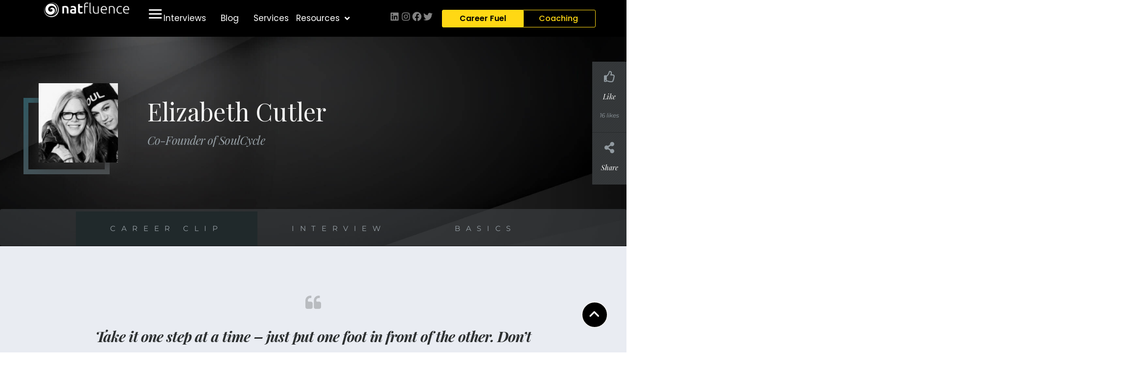

--- FILE ---
content_type: text/html; charset=UTF-8
request_url: https://natfluence.com/interview/elizabeth-cutler/
body_size: 38038
content:
<!DOCTYPE html>
<html lang="en-US">
<head>
<meta charset="UTF-8">
<meta name="viewport" content="width=device-width, initial-scale=1.0, viewport-fit=cover" />		<meta name='twitter:card' content='summary_large_image'/>
<meta name='twitter:title' content='Elizabeth Cutler - Co-Founder & CEO, SoulCycle & Founder, Dopamine Ventures' />
<meta name="description" content="Elizabeth Cutler is an entrepreneur best known for creating the fitness phenomenon, SoulCycle. Cutler served as Co-CEO at SoulCycle from 2006 to 2015. Cutler and her partner Julie Rice started SoulCycle in 2006 in the rear lobby of an upper West Side dance studio found on Craigslist. Cutler and Rice grew the company to 60 studios as founders, CEO’s, and Creative Officers before departing in 2016.  Cutler was honored as one of Goldman Sachs’ 100 Builders + Innovators in 2013 and 2014 and SoulCycle was voted one of the World’s Top 10 Most Innovative Companies in Fitness of 2013 by Fast Company. Cutler and Rice were contributing editors to The Wall Street Journal’s Accelerators column and in 2015, Cutler was voted one of Fast Company’s Most Creative People in Business. In 2015, Cutler was honored as two of AdWeek’s Brand Geniuses.  In 2016, Cutler formed Dopamine Ventures and LifeShop companies, focused on advising, investing and incubating new ideas rooted in community. Cutler continues to speak at CEO, business, and creativity conferences worldwide. Inquire about engagements here."/>
<meta name="twitter:description" content="Elizabeth Cutler is an entrepreneur best known for creating the fitness phenomenon, SoulCycle. Cutler served as Co-CEO at SoulCycle from 2006 to 2015. Cutler and her partner Julie Rice started SoulCycle in 2006 in the rear lobby of an upper West Side dance studio found on Craigslist. Cutler and Rice grew the company to 60 studios as founders, CEO’s, and Creative Officers before departing in 2016.  Cutler was honored as one of Goldman Sachs’ 100 Builders + Innovators in 2013 and 2014 and SoulCycle was voted one of the World’s Top 10 Most Innovative Companies in Fitness of 2013 by Fast Company. Cutler and Rice were contributing editors to The Wall Street Journal’s Accelerators column and in 2015, Cutler was voted one of Fast Company’s Most Creative People in Business. In 2015, Cutler was honored as two of AdWeek’s Brand Geniuses.  In 2016, Cutler formed Dopamine Ventures and LifeShop companies, focused on advising, investing and incubating new ideas rooted in community. Cutler continues to speak at CEO, business, and creativity conferences worldwide. Inquire about engagements here."/>
<meta name='keywords' content='Elizabeth Cutler SoulCycle, Co-Founder & CEO SoulCycle, Founder Dopamine Ventures'/><meta name='twitter:image' content='https://natfluence.com/wp-content/uploads/wp-user-avatar/elizabeth-cutler.png' />
<meta property='og:image' content='https://natfluence.com/wp-content/uploads/wp-user-avatar/elizabeth-cutler.png' />
<meta property='og:image:width' content='300' />
<meta property='og:image:height' content='300' />
<meta property='og:image:alt' content='Elizabeth Cutler - Co-Founder & CEO, SoulCycle & Founder, Dopamine Ventures' />
<link rel="canonical" href="https://natfluence.com/interview/elizabeth-cutler/" /><script type='application/ld+json'>{
"@context": "http://schema.org/",
"@type": "Person",
"name": "Elizabeth Cutler",
"familyName": "Cutler",
"gender": "Female",
"jobTitle": "Co-Founder of SoulCycle",
"knowsAbout": "Health, Wellness and Fitness",
"description": "With a motivational workout, a beautiful environment, and outstanding customer service, each 45-minute class can be a transformative experience. SoulCycle co-founders Elizabeth Cutler and Julie Rice met in New York City and were determined to find an alternative to the fitness routines that felt like work.\r\nCombining inspirational coaching with high-energy music, the pair designed a workout that benefits the mind and body. SoulCycle trains world-class instructors to teach the SoulCycle method which engages and empowers riders in a way that leaves them mentally and physically stronger than when they arrived.\r\nNow, SoulCycle is leading the fitness revolution with people everywhere demanding the Soul experience. Since 2006, when Julie and Elizabeth opened their first studio on the Upper West Side, SoulCycle has opened 25 locations nationwide, with plans to open 50-60 studios worldwide by 2015. Riders of all ages have responded to the SoulCycle cardio party (SC\u2019s youngest rider is 12-years-old, their oldest is 78-years-old) with approximately 20,000 people riding at SoulCycle every week.\r\nIn 2007, SoulCycle launched a robust retail line, today a new retail collection is released every month. In 2012, the company unveiled their very own SoulCycle Bike, an indoor cycle designed specifically for the SoulCycle ride. Julie Rice and Elizabeth Cutler are humbled by the response to SOUL and are working hard to bring the party to the people. SoulCycle isn\u2019t just in the business of changing bodies; it\u2019s in the business of changing lives.",
"address": "New York, NY, USA",
"affiliation": "SoulCycle, Dopamine Ventures",
"alumniOf": "University of Colorado, Boulder",
"worksFor": "SoulCycle",
"url": "https://www.soul-cycle.com",
"image": "https://natfluence.com/wp-content/uploads/wp-user-avatar/elizabeth-cutler.png"
}</script><script type='application/ld+json'>{
"@context": "http://schema.org/",
"@type": "BreadcrumbList",
"itemListElement": [
{
"@type": "ListItem",
"position": 1,
"item": {
"@type": "WebPage",
"@id": "https://natfluence.com/interview/",
"url": "https://natfluence.com/interview/",
"name": "Interview"
}
},
{
"@type": "ListItem",
"position": 2,
"item": {
"@type": "WebPage",
"@id": "https://natfluence.com/interview/elizabeth-cutler",
"url": "https://natfluence.com/interview/elizabeth-cutler",
"name": "Elizabeth Cutler"
}
}
]
}</script>
<meta charset="UTF-8">
<meta name="viewport" content="width=device-width, initial-scale=1.0">
<link rel="pingback" href="https://natfluence.com/xmlrpc.php">
<meta name='robots' content='index, follow, max-image-preview:large, max-snippet:-1, max-video-preview:-1' />
<style>img:is([sizes="auto" i], [sizes^="auto," i]) { contain-intrinsic-size: 3000px 1500px }</style>
<!-- This site is optimized with the Yoast SEO plugin v26.4 - https://yoast.com/wordpress/plugins/seo/ -->
<title>Elizabeth Cutler - Co-Founder &amp; CEO, SoulCycle &amp; Founder, Dopamine Ventures</title>
<meta property="og:locale" content="en_US" />
<meta property="og:type" content="website" />
<meta property="og:site_name" content="natfluence" />
<meta property="og:image" content="https://i0.wp.com/natfluence.com/wp-content/uploads/2019/08/Natfluence-Logo.png?fit=200%2C207&ssl=1" />
<meta property="og:image:width" content="200" />
<meta property="og:image:height" content="207" />
<meta property="og:image:type" content="image/png" />
<meta name="twitter:card" content="summary_large_image" />
<meta name="twitter:site" content="@natfluence" />
<!-- / Yoast SEO plugin. -->
<link rel='dns-prefetch' href='//stackpath.bootstrapcdn.com' />
<link rel='dns-prefetch' href='//code.jquery.com' />
<link rel='dns-prefetch' href='//cdnjs.cloudflare.com' />
<link rel='dns-prefetch' href='//cdn.jsdelivr.net' />
<link rel='dns-prefetch' href='//jongacnik.github.io' />
<link rel='dns-prefetch' href='//malihu.github.io' />
<link rel='dns-prefetch' href='//stats.wp.com' />
<link rel='dns-prefetch' href='//maxcdn.bootstrapcdn.com' />
<link rel='dns-prefetch' href='//fonts.googleapis.com' />
<link rel='preconnect' href='//c0.wp.com' />
<link rel='preconnect' href='//i0.wp.com' />
<link rel="alternate" type="application/rss+xml" title="natfluence &raquo; Feed" href="https://natfluence.com/feed/" />
<link rel="alternate" type="application/rss+xml" title="natfluence &raquo; Comments Feed" href="https://natfluence.com/comments/feed/" />
<link rel='stylesheet' id='wp-block-library-css' href='https://c0.wp.com/c/6.7.1/wp-includes/css/dist/block-library/style.min.css' type='text/css' media='all' />
<style id='wp-block-library-theme-inline-css' type='text/css'>
.wp-block-audio :where(figcaption){color:#555;font-size:13px;text-align:center}.is-dark-theme .wp-block-audio :where(figcaption){color:#ffffffa6}.wp-block-audio{margin:0 0 1em}.wp-block-code{border:1px solid #ccc;border-radius:4px;font-family:Menlo,Consolas,monaco,monospace;padding:.8em 1em}.wp-block-embed :where(figcaption){color:#555;font-size:13px;text-align:center}.is-dark-theme .wp-block-embed :where(figcaption){color:#ffffffa6}.wp-block-embed{margin:0 0 1em}.blocks-gallery-caption{color:#555;font-size:13px;text-align:center}.is-dark-theme .blocks-gallery-caption{color:#ffffffa6}:root :where(.wp-block-image figcaption){color:#555;font-size:13px;text-align:center}.is-dark-theme :root :where(.wp-block-image figcaption){color:#ffffffa6}.wp-block-image{margin:0 0 1em}.wp-block-pullquote{border-bottom:4px solid;border-top:4px solid;color:currentColor;margin-bottom:1.75em}.wp-block-pullquote cite,.wp-block-pullquote footer,.wp-block-pullquote__citation{color:currentColor;font-size:.8125em;font-style:normal;text-transform:uppercase}.wp-block-quote{border-left:.25em solid;margin:0 0 1.75em;padding-left:1em}.wp-block-quote cite,.wp-block-quote footer{color:currentColor;font-size:.8125em;font-style:normal;position:relative}.wp-block-quote:where(.has-text-align-right){border-left:none;border-right:.25em solid;padding-left:0;padding-right:1em}.wp-block-quote:where(.has-text-align-center){border:none;padding-left:0}.wp-block-quote.is-large,.wp-block-quote.is-style-large,.wp-block-quote:where(.is-style-plain){border:none}.wp-block-search .wp-block-search__label{font-weight:700}.wp-block-search__button{border:1px solid #ccc;padding:.375em .625em}:where(.wp-block-group.has-background){padding:1.25em 2.375em}.wp-block-separator.has-css-opacity{opacity:.4}.wp-block-separator{border:none;border-bottom:2px solid;margin-left:auto;margin-right:auto}.wp-block-separator.has-alpha-channel-opacity{opacity:1}.wp-block-separator:not(.is-style-wide):not(.is-style-dots){width:100px}.wp-block-separator.has-background:not(.is-style-dots){border-bottom:none;height:1px}.wp-block-separator.has-background:not(.is-style-wide):not(.is-style-dots){height:2px}.wp-block-table{margin:0 0 1em}.wp-block-table td,.wp-block-table th{word-break:normal}.wp-block-table :where(figcaption){color:#555;font-size:13px;text-align:center}.is-dark-theme .wp-block-table :where(figcaption){color:#ffffffa6}.wp-block-video :where(figcaption){color:#555;font-size:13px;text-align:center}.is-dark-theme .wp-block-video :where(figcaption){color:#ffffffa6}.wp-block-video{margin:0 0 1em}:root :where(.wp-block-template-part.has-background){margin-bottom:0;margin-top:0;padding:1.25em 2.375em}
</style>
<link rel='stylesheet' id='mediaelement-css' href='https://c0.wp.com/c/6.7.1/wp-includes/js/mediaelement/mediaelementplayer-legacy.min.css' type='text/css' media='all' />
<link rel='stylesheet' id='wp-mediaelement-css' href='https://c0.wp.com/c/6.7.1/wp-includes/js/mediaelement/wp-mediaelement.min.css' type='text/css' media='all' />
<style id='jetpack-sharing-buttons-style-inline-css' type='text/css'>
.jetpack-sharing-buttons__services-list{display:flex;flex-direction:row;flex-wrap:wrap;gap:0;list-style-type:none;margin:5px;padding:0}.jetpack-sharing-buttons__services-list.has-small-icon-size{font-size:12px}.jetpack-sharing-buttons__services-list.has-normal-icon-size{font-size:16px}.jetpack-sharing-buttons__services-list.has-large-icon-size{font-size:24px}.jetpack-sharing-buttons__services-list.has-huge-icon-size{font-size:36px}@media print{.jetpack-sharing-buttons__services-list{display:none!important}}.editor-styles-wrapper .wp-block-jetpack-sharing-buttons{gap:0;padding-inline-start:0}ul.jetpack-sharing-buttons__services-list.has-background{padding:1.25em 2.375em}
</style>
<style id='classic-theme-styles-inline-css' type='text/css'>
/*! This file is auto-generated */
.wp-block-button__link{color:#fff;background-color:#32373c;border-radius:9999px;box-shadow:none;text-decoration:none;padding:calc(.667em + 2px) calc(1.333em + 2px);font-size:1.125em}.wp-block-file__button{background:#32373c;color:#fff;text-decoration:none}
</style>
<style id='global-styles-inline-css' type='text/css'>
:root{--wp--preset--aspect-ratio--square: 1;--wp--preset--aspect-ratio--4-3: 4/3;--wp--preset--aspect-ratio--3-4: 3/4;--wp--preset--aspect-ratio--3-2: 3/2;--wp--preset--aspect-ratio--2-3: 2/3;--wp--preset--aspect-ratio--16-9: 16/9;--wp--preset--aspect-ratio--9-16: 9/16;--wp--preset--color--black: #000000;--wp--preset--color--cyan-bluish-gray: #abb8c3;--wp--preset--color--white: #ffffff;--wp--preset--color--pale-pink: #f78da7;--wp--preset--color--vivid-red: #cf2e2e;--wp--preset--color--luminous-vivid-orange: #ff6900;--wp--preset--color--luminous-vivid-amber: #fcb900;--wp--preset--color--light-green-cyan: #7bdcb5;--wp--preset--color--vivid-green-cyan: #00d084;--wp--preset--color--pale-cyan-blue: #8ed1fc;--wp--preset--color--vivid-cyan-blue: #0693e3;--wp--preset--color--vivid-purple: #9b51e0;--wp--preset--gradient--vivid-cyan-blue-to-vivid-purple: linear-gradient(135deg,rgba(6,147,227,1) 0%,rgb(155,81,224) 100%);--wp--preset--gradient--light-green-cyan-to-vivid-green-cyan: linear-gradient(135deg,rgb(122,220,180) 0%,rgb(0,208,130) 100%);--wp--preset--gradient--luminous-vivid-amber-to-luminous-vivid-orange: linear-gradient(135deg,rgba(252,185,0,1) 0%,rgba(255,105,0,1) 100%);--wp--preset--gradient--luminous-vivid-orange-to-vivid-red: linear-gradient(135deg,rgba(255,105,0,1) 0%,rgb(207,46,46) 100%);--wp--preset--gradient--very-light-gray-to-cyan-bluish-gray: linear-gradient(135deg,rgb(238,238,238) 0%,rgb(169,184,195) 100%);--wp--preset--gradient--cool-to-warm-spectrum: linear-gradient(135deg,rgb(74,234,220) 0%,rgb(151,120,209) 20%,rgb(207,42,186) 40%,rgb(238,44,130) 60%,rgb(251,105,98) 80%,rgb(254,248,76) 100%);--wp--preset--gradient--blush-light-purple: linear-gradient(135deg,rgb(255,206,236) 0%,rgb(152,150,240) 100%);--wp--preset--gradient--blush-bordeaux: linear-gradient(135deg,rgb(254,205,165) 0%,rgb(254,45,45) 50%,rgb(107,0,62) 100%);--wp--preset--gradient--luminous-dusk: linear-gradient(135deg,rgb(255,203,112) 0%,rgb(199,81,192) 50%,rgb(65,88,208) 100%);--wp--preset--gradient--pale-ocean: linear-gradient(135deg,rgb(255,245,203) 0%,rgb(182,227,212) 50%,rgb(51,167,181) 100%);--wp--preset--gradient--electric-grass: linear-gradient(135deg,rgb(202,248,128) 0%,rgb(113,206,126) 100%);--wp--preset--gradient--midnight: linear-gradient(135deg,rgb(2,3,129) 0%,rgb(40,116,252) 100%);--wp--preset--font-size--small: 13px;--wp--preset--font-size--medium: 20px;--wp--preset--font-size--large: 36px;--wp--preset--font-size--x-large: 42px;--wp--preset--spacing--20: 0.44rem;--wp--preset--spacing--30: 0.67rem;--wp--preset--spacing--40: 1rem;--wp--preset--spacing--50: 1.5rem;--wp--preset--spacing--60: 2.25rem;--wp--preset--spacing--70: 3.38rem;--wp--preset--spacing--80: 5.06rem;--wp--preset--shadow--natural: 6px 6px 9px rgba(0, 0, 0, 0.2);--wp--preset--shadow--deep: 12px 12px 50px rgba(0, 0, 0, 0.4);--wp--preset--shadow--sharp: 6px 6px 0px rgba(0, 0, 0, 0.2);--wp--preset--shadow--outlined: 6px 6px 0px -3px rgba(255, 255, 255, 1), 6px 6px rgba(0, 0, 0, 1);--wp--preset--shadow--crisp: 6px 6px 0px rgba(0, 0, 0, 1);}:where(.is-layout-flex){gap: 0.5em;}:where(.is-layout-grid){gap: 0.5em;}body .is-layout-flex{display: flex;}.is-layout-flex{flex-wrap: wrap;align-items: center;}.is-layout-flex > :is(*, div){margin: 0;}body .is-layout-grid{display: grid;}.is-layout-grid > :is(*, div){margin: 0;}:where(.wp-block-columns.is-layout-flex){gap: 2em;}:where(.wp-block-columns.is-layout-grid){gap: 2em;}:where(.wp-block-post-template.is-layout-flex){gap: 1.25em;}:where(.wp-block-post-template.is-layout-grid){gap: 1.25em;}.has-black-color{color: var(--wp--preset--color--black) !important;}.has-cyan-bluish-gray-color{color: var(--wp--preset--color--cyan-bluish-gray) !important;}.has-white-color{color: var(--wp--preset--color--white) !important;}.has-pale-pink-color{color: var(--wp--preset--color--pale-pink) !important;}.has-vivid-red-color{color: var(--wp--preset--color--vivid-red) !important;}.has-luminous-vivid-orange-color{color: var(--wp--preset--color--luminous-vivid-orange) !important;}.has-luminous-vivid-amber-color{color: var(--wp--preset--color--luminous-vivid-amber) !important;}.has-light-green-cyan-color{color: var(--wp--preset--color--light-green-cyan) !important;}.has-vivid-green-cyan-color{color: var(--wp--preset--color--vivid-green-cyan) !important;}.has-pale-cyan-blue-color{color: var(--wp--preset--color--pale-cyan-blue) !important;}.has-vivid-cyan-blue-color{color: var(--wp--preset--color--vivid-cyan-blue) !important;}.has-vivid-purple-color{color: var(--wp--preset--color--vivid-purple) !important;}.has-black-background-color{background-color: var(--wp--preset--color--black) !important;}.has-cyan-bluish-gray-background-color{background-color: var(--wp--preset--color--cyan-bluish-gray) !important;}.has-white-background-color{background-color: var(--wp--preset--color--white) !important;}.has-pale-pink-background-color{background-color: var(--wp--preset--color--pale-pink) !important;}.has-vivid-red-background-color{background-color: var(--wp--preset--color--vivid-red) !important;}.has-luminous-vivid-orange-background-color{background-color: var(--wp--preset--color--luminous-vivid-orange) !important;}.has-luminous-vivid-amber-background-color{background-color: var(--wp--preset--color--luminous-vivid-amber) !important;}.has-light-green-cyan-background-color{background-color: var(--wp--preset--color--light-green-cyan) !important;}.has-vivid-green-cyan-background-color{background-color: var(--wp--preset--color--vivid-green-cyan) !important;}.has-pale-cyan-blue-background-color{background-color: var(--wp--preset--color--pale-cyan-blue) !important;}.has-vivid-cyan-blue-background-color{background-color: var(--wp--preset--color--vivid-cyan-blue) !important;}.has-vivid-purple-background-color{background-color: var(--wp--preset--color--vivid-purple) !important;}.has-black-border-color{border-color: var(--wp--preset--color--black) !important;}.has-cyan-bluish-gray-border-color{border-color: var(--wp--preset--color--cyan-bluish-gray) !important;}.has-white-border-color{border-color: var(--wp--preset--color--white) !important;}.has-pale-pink-border-color{border-color: var(--wp--preset--color--pale-pink) !important;}.has-vivid-red-border-color{border-color: var(--wp--preset--color--vivid-red) !important;}.has-luminous-vivid-orange-border-color{border-color: var(--wp--preset--color--luminous-vivid-orange) !important;}.has-luminous-vivid-amber-border-color{border-color: var(--wp--preset--color--luminous-vivid-amber) !important;}.has-light-green-cyan-border-color{border-color: var(--wp--preset--color--light-green-cyan) !important;}.has-vivid-green-cyan-border-color{border-color: var(--wp--preset--color--vivid-green-cyan) !important;}.has-pale-cyan-blue-border-color{border-color: var(--wp--preset--color--pale-cyan-blue) !important;}.has-vivid-cyan-blue-border-color{border-color: var(--wp--preset--color--vivid-cyan-blue) !important;}.has-vivid-purple-border-color{border-color: var(--wp--preset--color--vivid-purple) !important;}.has-vivid-cyan-blue-to-vivid-purple-gradient-background{background: var(--wp--preset--gradient--vivid-cyan-blue-to-vivid-purple) !important;}.has-light-green-cyan-to-vivid-green-cyan-gradient-background{background: var(--wp--preset--gradient--light-green-cyan-to-vivid-green-cyan) !important;}.has-luminous-vivid-amber-to-luminous-vivid-orange-gradient-background{background: var(--wp--preset--gradient--luminous-vivid-amber-to-luminous-vivid-orange) !important;}.has-luminous-vivid-orange-to-vivid-red-gradient-background{background: var(--wp--preset--gradient--luminous-vivid-orange-to-vivid-red) !important;}.has-very-light-gray-to-cyan-bluish-gray-gradient-background{background: var(--wp--preset--gradient--very-light-gray-to-cyan-bluish-gray) !important;}.has-cool-to-warm-spectrum-gradient-background{background: var(--wp--preset--gradient--cool-to-warm-spectrum) !important;}.has-blush-light-purple-gradient-background{background: var(--wp--preset--gradient--blush-light-purple) !important;}.has-blush-bordeaux-gradient-background{background: var(--wp--preset--gradient--blush-bordeaux) !important;}.has-luminous-dusk-gradient-background{background: var(--wp--preset--gradient--luminous-dusk) !important;}.has-pale-ocean-gradient-background{background: var(--wp--preset--gradient--pale-ocean) !important;}.has-electric-grass-gradient-background{background: var(--wp--preset--gradient--electric-grass) !important;}.has-midnight-gradient-background{background: var(--wp--preset--gradient--midnight) !important;}.has-small-font-size{font-size: var(--wp--preset--font-size--small) !important;}.has-medium-font-size{font-size: var(--wp--preset--font-size--medium) !important;}.has-large-font-size{font-size: var(--wp--preset--font-size--large) !important;}.has-x-large-font-size{font-size: var(--wp--preset--font-size--x-large) !important;}
:where(.wp-block-post-template.is-layout-flex){gap: 1.25em;}:where(.wp-block-post-template.is-layout-grid){gap: 1.25em;}
:where(.wp-block-columns.is-layout-flex){gap: 2em;}:where(.wp-block-columns.is-layout-grid){gap: 2em;}
:root :where(.wp-block-pullquote){font-size: 1.5em;line-height: 1.6;}
</style>
<!-- <link rel='stylesheet' id='dropzone-css' href='https://natfluence.com/wp-content/plugins/headshot/src/dropzone/dropzone.css?ver=1' type='text/css' media='all' /> -->
<!-- <link rel='stylesheet' id='cropper-css' href='https://natfluence.com/wp-content/plugins/headshot/src/cropper/cropper.css?ver=1' type='text/css' media='all' /> -->
<link rel="stylesheet" type="text/css" href="//natfluence.com/wp-content/cache/wpfc-minified/30wj1pv7/bnt0d.css" media="all"/>
<link rel='stylesheet' id='bootstrap-css' href='//maxcdn.bootstrapcdn.com/bootstrap/3.3.6/css/bootstrap.min.css?ver=6.7.1' type='text/css' media='all' />
<!-- <link rel='stylesheet' id='pwdc-mini-profile-menu-css' href='https://natfluence.com/wp-content/plugins/pwdc-mini-profile/css/pwdc-mini-profile.css?ver=1.0.2' type='text/css' media='all' /> -->
<!-- <link rel='stylesheet' id='theme-my-login-css' href='https://natfluence.com/wp-content/plugins/theme-my-login/assets/styles/theme-my-login.min.css?ver=7.1.14' type='text/css' media='all' /> -->
<style>.peeps-mini-profile-menu {
position: absolute;
top: 6px;
right: 10px;
z-index: 10000;
width: 180px;
line-height: 16px;
font-size: 14px; } .tni-user-menu {
width: 300px;
height: auto;
padding:1em;
background: #fff;
position: absolute;
top: 74px;
right: -1000%;
z-index: 99999;
text-align: center;
-webkit-transition: all .3s ease;
-moz-transition: all .3s ease;
-o-transition: all .3s ease;
transition: all .3s ease;
}
.tni-user-menu.show-it {
right: -12px;
box-shadow: -14px 15px 27px rgba(54,54,54,.7);
}
.tni-user-menu h5 {
margin-top:0;
}
.tni-user-menu ul {}
.tni-user-menu ul li {
list-style: none;
text-align: left;
margin-bottom: 10px;
}
.tni-user-menu ul li a {
display: block;
font-size: 16px;
padding: 3px 10px 0;
border: 1px solid #c2bebe;
border-radius: 5px;
line-height: 36px;
-webkit-transition: all .3s ease;
-moz-transition: all .3s ease;
-o-transition: all .3s ease;
transition: all .3s ease;
}
.tni-user-menu ul li a:hover {
background-color: rgb(77,202,221);
color: #fff;
}
.placeholder-tni {}
.placeholder-tni a.hm13 span.x-anchor-text-primary {
color: #fff !important;
}
a.peeps-mini-profile-menu-login.hm13 {
padding: 8px 12px;
line-height: 2;
position: absolute;
top: 15px;
right: 25px;
font-size: 14px;
z-index: 999999999;
}
a#trigger-nav {
font-family: 'Montserrat', sans-serif;
font-size: 16px;
}
a#trigger-nav:focus {
color: rgb(77,202,221);
}
.tni-user-name {
text-align: right;
line-height: 4;
}
.tni-user-name .username {
display: inline-block;
vertical-align: middle;
word-wrap: break-word;
line-height: normal;
}
.tni-user-name span.glyphicon {
display: none;
}
.tni-user-logo {
display: flex;
align-items: center;
flex-wrap: wrap;
height: 64px;
}
#peeps-menu img {
box-shadow: none;
}
#menu-menu-1 li a span,
#menu-menu-2 li a span {
color: #fff !important;
}
@media (max-width: 768px){
.peeps-mini-profile-menu {}
.tni-user-name {}
}
@media (max-width: 640px){
.x-searchsss{width: 65% !important;}
.peeps-mini-profile-menu {
background: transparent;
top: 0;
width: 40px;
padding: 1em 2em 1em 0;
}
.x-bar-top > .x-bar-content > .x-bar-container:nth-child(2) {
margin-left: -25px;
}
#trigger-nav {}
.peeps-mini-profile-menu .col-xs-7 {
width:unset;
display: inline-block;
float: right;
}
.peeps-mini-profile-menu .col-xs-5 {
display: inline-block;
width:unset;
float: right;
}
.peeps-mini-profile-menu .col-xs-5 img {
width: 48px;
height:auto;
}
.tni-user-menu {}
.tni-user-name{display:none !important;}
.peeps-mini-profile-menu .col-xs-5{width:80px !important;}
}
@media (max-width: 480px) {
header.x-masthead .login_link {
margin-left: -20px;
}
body .peeps-mini-profile-menu-login {display:none !important;}
}
@media (max-width: 400px) {
.peeps-mini-profile-menu .col-xs-5 img {
position: relative;
top: 0px;
}
} .tni-user-menu ul.custom-dashboard {
padding: 0;
margin: 0;
}
.tni-user-menu ul.custom-dashboard .dropdown-menu li a{
line-height: normal;
padding: 0 25px;
margin: 0 0 5px 0;
}
.tni-user-menu ul.custom-dashboard li a {
border: 0;
border-radius: 0;
background: 0;
color: #999;
text-decoration: none;
}
.tni-user-menu ul.custom-dashboard li a:hover,
.tni-user-menu ul.custom-dashboard li a:focus {
color: #53cadc;
}
.tni-user-menu ul.custom-dashboard li.tni-separator {
border-bottom: 1px solid #e3e3e3;
margin-left: -1em;
margin-right: -1em;
margin-bottom: 15px;
}
.tni-user-menu ul.custom-dashboard li.logout-btn a {
background: #53cadc;
color: #fff;
font-weight: bold;
text-transform: uppercase;
border-radius: 10px;
line-height: 36px;
padding: 0 15px;
display: inline-block;
}
.tni-user-menu ul.custom-dashboard li.logout-btn a:hover {
color: #000;
}
@media (min-width: 767px) {
.tni-user-menu ul.custom-dashboard .dropdown-menu {
min-width: 210px;
left: -220px;
margin-top: -40px;
padding: 20px 0 10px 0;
}
.tni-user-menu ul.custom-dashboard .dropdown-menu:after {
content:'';
display: block;
width: 0;
height: 0;
border-style: solid;
border-width: 10px 0 10px 10px;
border-color: transparent transparent transparent #ccc;
position: absolute;
right: -11px;
top: 10px;
z-index: 3;
}
.tni-user-menu ul.custom-dashboard .dropdown-menu:before {
content:'';
display: block;
width: 0;
height: 0;
border-style: solid;
border-width: 10px 0 10px 10px;
border-color: transparent transparent transparent #fff;
position: absolute  ;
right: -10px;
top: 10px;
z-index: 4;
}
}
.page-id-5738 .peeps-mini-profile-menu-login{display:none !important;}.tml{font-size:1em}.tml *{box-sizing:border-box}.tml .tml-field-wrap{margin-bottom:1em}.tml .tml-label{display:block;margin:.5em 0}.tml .tml-checkbox+.tml-label{display:inline}.tml .tml-field{width:100%}.tml .tml-description{display:block;font-size:.85em;font-style:italic;margin:.5em 0}.tml .tml-errors,.tml .tml-messages{list-style:none;margin:0;padding:0}.tml .tml-action-confirmaction .success,.tml .tml-error,.tml .tml-message,.tml .tml-success{border-left:4px solid #00a0d2;box-shadow:1px 1px 2px 1px rgba(0,0,0,.1);display:block;margin:0 0 1em;padding:.75em}.tml .tml-error{border-left-color:#dc3232}.tml .tml-action-confirmaction .success,.tml .tml-success{border-left-color:#46b450}#pass-strength-result{background-color:#eee;border:1px solid #ddd;color:#23282d;font-weight:700;opacity:0;margin-bottom:1em;padding:.5em}#pass-strength-result.strong{background-color:#c1e1b9;border-color:#83c373;opacity:1}#pass-strength-result.good{background-color:#ffe399;border-color:#ffc733;opacity:1}#pass-strength-result.bad{background-color:#fbc5a9;border-color:#f78b53;opacity:1}#pass-strength-result.short{background-color:#f1adad;border-color:#e35b5b;opacity:1}</style>
<link rel='stylesheet' id='profile-bootstrap-css' href='//stackpath.bootstrapcdn.com/bootstrap/4.3.1/css/bootstrap.min.css?ver=1' type='text/css' media='all' />
<link rel='stylesheet' id='profile-jquery-ui-css' href='//code.jquery.com/ui/1.12.1/themes/smoothness/jquery-ui.css?ver=1' type='text/css' media='all' />
<link rel='stylesheet' id='profile-font-awesome-css' href='//cdnjs.cloudflare.com/ajax/libs/font-awesome/5.15.1/css/all.min.css?ver=1.0.0' type='text/css' media='all' />
<!-- <link rel='stylesheet' id='slick-pwdc-css' href='https://natfluence.com/wp-content/plugins/wp-peeps/css/slick-pwdc.css?ver=1.0.0' type='text/css' media='all' /> -->
<style>.slick-slider
{
position: relative;
display: block;
-moz-box-sizing: border-box;
box-sizing: border-box;
-webkit-user-select: none;
-moz-user-select: none;
-ms-user-select: none;
user-select: none;
-webkit-touch-callout: none;
-khtml-user-select: none;
-ms-touch-action: pan-y;
touch-action: pan-y;
-webkit-tap-highlight-color: transparent;
}
.slick-list
{
position: relative;
display: block;
overflow: hidden;
margin: 0;
padding: 0;
}
.slick-list:focus
{
outline: none;
}
.slick-list.dragging
{
cursor: pointer;
cursor: hand;
}
.slick-slider .slick-track,
.slick-slider .slick-list
{
-webkit-transform: translate3d(0, 0, 0);
-moz-transform: translate3d(0, 0, 0);
-ms-transform: translate3d(0, 0, 0);
-o-transform: translate3d(0, 0, 0);
transform: translate3d(0, 0, 0);
}
.slick-track
{
position: relative;
top: 0;
left: 0;
display: block;
}
.slick-track:before,
.slick-track:after
{
display: table;
content: '';
}
.slick-track:after
{
clear: both;
}
.slick-loading .slick-track
{
visibility: hidden;
}
.slick-slide
{
display: none;
float: left;
height: 100%;
min-height: 1px;
}
[dir='rtl'] .slick-slide
{
float: right;
}
.slick-slide img
{
display: block;
}
.slick-slide.slick-loading img
{
display: none;
}
.slick-slide.dragging img
{
pointer-events: none;
}
.slick-initialized .slick-slide
{
display: block;
}
.slick-loading .slick-slide
{
visibility: hidden;
}
.slick-vertical .slick-slide
{
display: block;
height: auto;
border: 1px solid transparent;
}
.slick-arrow.slick-hidden {
display: none;
}</style>
<link rel='stylesheet' id='slick-lightbox-css' href='//jongacnik.github.io/slick-lightbox/dist/slick-lightbox.css?ver=1' type='text/css' media='all' />
<link rel='stylesheet' id='goggle-fonts-css' href='//fonts.googleapis.com/css?family=Montserrat%3A400%2C400i%2C500%2C500i%2C600%2C600i%2C700%2C700i%7CPlayfair+Display%3A400%2C400i%2C500%2C700%2C700i&#038;display=swap&#038;ver=1' type='text/css' media='all' />
<link rel='stylesheet' id='mCustomScrollbar-css' href='//malihu.github.io/custom-scrollbar/jquery.mCustomScrollbar.min.css' type='text/css' media='all' />
<!-- <link rel='stylesheet' id='wp-peeps-css' href='https://natfluence.com/wp-content/plugins/wp-peeps/css/wp-peeps.css?ver=1.2.1' type='text/css' media='all' /> -->
<!-- <link rel='stylesheet' id='exad-hf-style-css' href='https://natfluence.com/wp-content/plugins/exclusive-addons-elementor-pro/assets/css/exad-header-footer.css?ver=1.5.9.3' type='text/css' media='all' /> -->
<!-- <link rel='stylesheet' id='elementor-icons-css' href='https://natfluence.com/wp-content/plugins/elementor/assets/lib/eicons/css/elementor-icons.min.css?ver=5.44.0' type='text/css' media='all' /> -->
<!-- <link rel='stylesheet' id='elementor-frontend-css' href='https://natfluence.com/wp-content/plugins/elementor/assets/css/frontend.min.css?ver=3.33.2' type='text/css' media='all' /> -->
<link rel="stylesheet" type="text/css" href="//natfluence.com/wp-content/cache/wpfc-minified/ee4d1hzi/bnt0d.css" media="all"/>
<link rel='stylesheet' id='elementor-post-24307-css' href='https://natfluence.com/wp-content/uploads/elementor/css/post-24307.css?ver=1764628146' type='text/css' media='all' />
<!-- <link rel='stylesheet' id='uagb-block-css-css' href='https://natfluence.com/wp-content/uploads/uag-plugin/custom-style-blocks.css?ver=2.19.16' type='text/css' media='all' /> -->
<!-- <link rel='stylesheet' id='x-stack-css' href='https://natfluence.com/wp-content/themes/pro/framework/dist/css/site/stacks/renew.css?ver=6.5.14' type='text/css' media='all' /> -->
<!-- <link rel='stylesheet' id='widget-image-css' href='https://natfluence.com/wp-content/plugins/elementor/assets/css/widget-image.min.css?ver=3.33.2' type='text/css' media='all' /> -->
<!-- <link rel='stylesheet' id='widget-nav-menu-css' href='https://natfluence.com/wp-content/plugins/elementor-pro/assets/css/widget-nav-menu.min.css?ver=3.32.2' type='text/css' media='all' /> -->
<!-- <link rel='stylesheet' id='e-animation-grow-css' href='https://natfluence.com/wp-content/plugins/elementor/assets/lib/animations/styles/e-animation-grow.min.css?ver=3.33.2' type='text/css' media='all' /> -->
<!-- <link rel='stylesheet' id='widget-social-icons-css' href='https://natfluence.com/wp-content/plugins/elementor/assets/css/widget-social-icons.min.css?ver=3.33.2' type='text/css' media='all' /> -->
<!-- <link rel='stylesheet' id='e-apple-webkit-css' href='https://natfluence.com/wp-content/plugins/elementor/assets/css/conditionals/apple-webkit.min.css?ver=3.33.2' type='text/css' media='all' /> -->
<link rel="stylesheet" type="text/css" href="//natfluence.com/wp-content/cache/wpfc-minified/6wdudute/bnt0d.css" media="all"/>
<link rel='stylesheet' id='elementor-post-31860-css' href='https://natfluence.com/wp-content/uploads/elementor/css/post-31860.css?ver=1764628147' type='text/css' media='all' />
<!-- <link rel='stylesheet' id='exad-pro-main-style-css' href='https://natfluence.com/wp-content/plugins/exclusive-addons-elementor-pro/assets/css/exad-pro-styles.min.css?ver=6.7.1' type='text/css' media='all' /> -->
<!-- <link rel='stylesheet' id='exad-pro-eicons-style-css' href='https://natfluence.com/wp-content/plugins/exclusive-addons-elementor-pro/assets/css/exad-pro-eicons-styles.min.css?ver=6.7.1' type='text/css' media='all' /> -->
<!-- <link rel='stylesheet' id='exad-slick-css' href='https://natfluence.com/wp-content/plugins/exclusive-addons-for-elementor/assets/vendor/css/slick.min.css?ver=6.7.1' type='text/css' media='all' /> -->
<!-- <link rel='stylesheet' id='exad-slick-theme-css' href='https://natfluence.com/wp-content/plugins/exclusive-addons-for-elementor/assets/vendor/css/slick-theme.min.css?ver=6.7.1' type='text/css' media='all' /> -->
<!-- <link rel='stylesheet' id='exad-image-hover-css' href='https://natfluence.com/wp-content/plugins/exclusive-addons-for-elementor/assets/vendor/css/imagehover.css?ver=6.7.1' type='text/css' media='all' /> -->
<!-- <link rel='stylesheet' id='exad-swiperv5-css' href='https://natfluence.com/wp-content/plugins/exclusive-addons-for-elementor/assets/vendor/css/swiper.min.css?ver=2.7.9.7' type='text/css' media='all' /> -->
<!-- <link rel='stylesheet' id='exad-main-style-css' href='https://natfluence.com/wp-content/plugins/exclusive-addons-for-elementor/assets/css/exad-styles.min.css?ver=6.7.1' type='text/css' media='all' /> -->
<!-- <link rel='stylesheet' id='heateor_sss_frontend_css-css' href='https://natfluence.com/wp-content/plugins/sassy-social-share/public/css/sassy-social-share-public.css?ver=3.3.79' type='text/css' media='all' /> -->
<link rel="stylesheet" type="text/css" href="//natfluence.com/wp-content/cache/wpfc-minified/ftc14uza/bnt0d.css" media="all"/>
<style id='heateor_sss_frontend_css-inline-css' type='text/css'>
.heateor_sss_button_instagram span.heateor_sss_svg,a.heateor_sss_instagram span.heateor_sss_svg{background:radial-gradient(circle at 30% 107%,#fdf497 0,#fdf497 5%,#fd5949 45%,#d6249f 60%,#285aeb 90%)}div.heateor_sss_horizontal_sharing a.heateor_sss_button_instagram span{background:#ffffff!important;}div.heateor_sss_standard_follow_icons_container a.heateor_sss_button_instagram span{background:#ffffff}div.heateor_sss_horizontal_sharing a.heateor_sss_button_instagram span:hover{background:#b8b8b8!important;}div.heateor_sss_standard_follow_icons_container a.heateor_sss_button_instagram span:hover{background:#b8b8b8}.heateor_sss_horizontal_sharing .heateor_sss_svg,.heateor_sss_standard_follow_icons_container .heateor_sss_svg{background-color:#ffffff!important;background:#ffffff!important;color:#000000;border-width:0px;border-style:solid;border-color:transparent}.heateor_sss_horizontal_sharing span.heateor_sss_svg:hover,.heateor_sss_standard_follow_icons_container span.heateor_sss_svg:hover{background-color:#b8b8b8!important;background:#b8b8b8!importantborder-color:transparent;}.heateor_sss_vertical_sharing span.heateor_sss_svg,.heateor_sss_floating_follow_icons_container span.heateor_sss_svg{color:#fff;border-width:0px;border-style:solid;border-color:transparent;}.heateor_sss_vertical_sharing span.heateor_sss_svg:hover,.heateor_sss_floating_follow_icons_container span.heateor_sss_svg:hover{border-color:transparent;}@media screen and (max-width:783px) {.heateor_sss_vertical_sharing{display:none!important}}div.heateor_sss_mobile_footer{display:none;}@media screen and (max-width:783px){div.heateor_sss_bottom_sharing .heateorSssTCBackground{background-color:white}div.heateor_sss_bottom_sharing{width:100%!important;left:0!important;}div.heateor_sss_bottom_sharing a{width:25% !important;}div.heateor_sss_bottom_sharing .heateor_sss_svg{width: 100% !important;}div.heateor_sss_bottom_sharing div.heateorSssTotalShareCount{font-size:1em!important;line-height:28px!important}div.heateor_sss_bottom_sharing div.heateorSssTotalShareText{font-size:.7em!important;line-height:0px!important}div.heateor_sss_mobile_footer{display:block;height:40px;}.heateor_sss_bottom_sharing{padding:0!important;display:block!important;width:auto!important;bottom:-2px!important;top: auto!important;}.heateor_sss_bottom_sharing .heateor_sss_square_count{line-height:inherit;}.heateor_sss_bottom_sharing .heateorSssSharingArrow{display:none;}.heateor_sss_bottom_sharing .heateorSssTCBackground{margin-right:1.1em!important}}
</style>
<!-- <link rel='stylesheet' id='wp-user-avatar-css' href='https://natfluence.com/wp-content/plugins/wp-user-avatar-pro/assets/css/wp-user-avatar.css?ver=4.1.0' type='text/css' media='all' /> -->
<style>#wpua-errors,
#wpua-readable-size-error,
.wpua-error {
color: #c00!important;
font-weight: 700!important
}
.webcam_on {
overflow: hidden !important;
}
.ci_img_container video {
max-width: 645px !important;
}
#wpua-readable-size-error,
#wpua-undo-button {
display: none
}
#wpua-preview,
#wpua-preview-existing {
margin-right: 10px
}
#wpua-preview,
#wpua-preview-existing,
#wpua-thumbnail,
#wpua-thumbnail-existing {
display: inline-block;
text-align: center;
vertical-align: top
}
#wpua-preview img,
#wpua-preview-existing img,
#wpua-thumbnail img,
#wpua-thumbnail-existing img {
max-height: 96px;
border: 1px solid #dfdfdf;
display: block
}
.widget_wp_user_avatar #wpua-preview img,
.widget_wp_user_avatar #wpua-preview-existing img,
.widget_wp_user_avatar #wpua-thumbnail img,
.widget_wp_user_avatar #wpua-thumbnail-existing img {
max-height: 64px
}
.defaultavatarpicker #wpua-preview,
.defaultavatarpicker #wpua-preview-existing {
width: 32px;
height: 32px;
margin-right: 0;
display: inline-block;
overflow: hidden;
vertical-align: middle
}
.defaultavatarpicker #wpua-preview img,
.defaultavatarpicker #wpua-preview-existing img {
width: 32px;
height: auto;
border: 0
}
#reg_passmail,
.submit {
clear: both
}
.wpua_aws_storage,
.wpua_directory_storage,
.wpua_gs_storage,
.wpua_media_storage {
display: none
}
.avatar_container {
position: relative;
display: inline-block
}
.avatar_container .icon-edit:before {
content: "\e600";
}
.ci_controls .icon-image:before {
content: "\e601";
}
.ci_controls .icon-camera:before {
content: "\e605";
}
.ci_controls .icon-close:before {
content: "\e607";
}
.ci_controls .icon-disk:before {
content: "\e608"
}
.avatar_container .icon-undo:before {
content: "\e603";
}
.avatar_container .icon-trash:before {
content: "\e606";
}
.avatar_container .icon-edit {
cursor: pointer;
top: 0;
right: 0;
position: absolute;
font-size: 1.5em;
background: #fff;
padding: 3px 5px 2px
}
.avatar_container .icon-trash,
.avatar_container .icon-undo {
cursor: pointer;
bottom: 0;
right: 0;
position: absolute;
font-size: 1.5em;
background: #fff;
padding: 3px 5px 2px
}
#ci-modal-bg {
display: none;
position: fixed;
top: 0;
left: 0;
width: 100%;
height: 100%;
background-color: #fff;
opacity: .5;
-webkit-opacity: .5;
-moz-opacity: .5;
filter: alpha(opacity=50);
z-index: 1000
}
.wp-admin #ci-modal {
height: 430px;
}
.page #ci-modal {
height: 450px;
}
#ci-modal {
border-radius: 1px;
-webkit-border-radius: 1px;
-moz-border-radius: 1px;
box-shadow: 0 0 20px 0 #222;
-webkit-box-shadow: 0 0 20px 0 #222;
-moz-box-shadow: 0 0 20px 0 #222;
display: none;
left: 40%;
margin: -120px 0 0 -160px;
padding: 10px;
position: fixed;
top: 35%;
width: 509px;
z-index: 1000
}
#ci-modal-bg.active,
#ci-modal.active {
display: block
}
.ci_editor {
position: relative
}
.ci_editor form {
margin: 0!important;
padding: 0!important
}
.ci_img_container {
border: 1px dashed #000;
height: 380px;
cursor: pointer;
background: #fff
}
.ci_controls a {
color: #fff !important;
font-size: 2em;
margin-right: 10px;
text-decoration: none
}
.ci_controls a:hover {
color: #000;
font-size: 2em
}
.ci_editor input[type="file"] {
display: inline-block;
}
.ci_editor label {
font-weight: normal;
}
.ci_controls {
padding-top: 10px;
position: relative
}
.ci_controls a,
.ci_controls a:hover {
color: #fff !important;
margin-right: 10px;
text-decoration: none !important;
}
.ci_controls a:hover {
color: #000;
font-size: 2em
}
.ci_controls .icon-close,
.ci_controls .icon-close:hover,
.ci_controls .icon-disk,
.ci_controls .icon-disk:hover {
float: right;
font-size: 1.8em
}
.ci_controls .icon-camera,
.ci_controls .icon-camera:hover {
font-size: 2.3em !important;
}
.ci_placeholder {
text-align: center;
font-size: 1.5em!important;
color: #000;
position: absolute;
top: 35%;
width: 98%;
padding: 1%;
cursor: pointer;
font-weight: 400;
vertical-align: center
}
.ci_placeholder p {
font-size: .7em!important;
margin-top: 30px;
color: #000
}
.ci_file_control {
opacity: 0;
visibility: hidden;
filter: alpha(opacity=0);
-moz-opacity: 0;
-khtml-opacity: 0;
z-index: 1;
height: 0;
width: 0;
padding: 0;
margin: 0;
}
.archive_on,
.webcam_on {
color: #85f202!important
}
.ci_img_container {
overflow: auto;
z-index:200;
position:relative;
background:none;
}
.ci_message {
height: 30px;
background: #ddd;
margin-bottom: 10px;
padding: 10px
}
div#wpua-add-button {
margin-top: 5px;
display: inline-block;
margin-right: 20px;
}
@media (max-width: 768px) {
#ci-modal {
width: 80%;
margin-left: 0;
left: 10%
}
}
.wpua_loader {
background: url(//natfluence.com/wp-content/plugins/wp-user-avatar-pro/assets/images/wpua-loader.gif);
height: 100px;
width: 100px;
margin-left: 43%;
margin-top: -60px;
z-index: 10000;
position: absolute;
}
@font-face {
font-family: icomoon;
src: url(//natfluence.com/wp-content/plugins/wp-user-avatar-pro/assets/css/fonts/icomoon.eot?-ewqwnb);
src: url(//natfluence.com/wp-content/plugins/wp-user-avatar-pro/assets/css/fonts/icomoon.eot?#iefix-ewqwnb) format('embedded-opentype'), url(//natfluence.com/wp-content/plugins/wp-user-avatar-pro/assets/css/fonts/icomoon.woff?-ewqwnb) format('woff'), url(//natfluence.com/wp-content/plugins/wp-user-avatar-pro/assets/css/fonts/icomoon.ttf?-ewqwnb) format('truetype'), url(//natfluence.com/wp-content/plugins/wp-user-avatar-pro/assets/css/fonts/icomoon.svg?-ewqwnb#icomoon) format('svg');
font-weight: 400;
font-style: normal
}
.avatar_container [class^=icon-],
.avatar_container [class*=" icon-"],
.ci_controls [class*=" icon-"],
.ci_controls [class^=icon-] {
color: #0073AA;
}
#ci-modal,.ci_controls{
background-color: #0073AA;
}
.avatar_container [class^=icon-],
.avatar_container [class*=" icon-"],
.ci_controls [class*=" icon-"],
.ci_controls [class^=icon-] {
font-family: icomoon;
speak: none;
font-style: normal;
font-weight: 400;
font-variant: normal;
text-transform: none;
line-height: 1;
-webkit-font-smoothing: antialiased;
-moz-osx-font-smoothing: grayscale;
}
.wpua_extra_avatars {
display: inline-block;
}
.wpua_extra_avatars .avatar_container {
margin-right: 20px;
}
.wpua_listing_avatar {
margin: auto;
border: solid 1px #ddd;
margin-right: 1%;
margin-top: 1%;
}
.login #ci-modal label {
font: inherit;
color: #000;
}
.login #ci-modal form {
font-weight: 400;
margin-left: 0;
margin-top: 0px;
overflow: hidden;
padding: 26px 24px 46px;
background: none;
box-shadow: 0 0px 0px rgba(0, 0, 0, 0.13);
}
.woocommerce-account .woocommerce .avatar_container {
margin-bottom: 20px;
}
.wpua_capture {
font-size: 14px !important;
border: solid 2px;
padding: 3px 10px;
margin: 0px auto;
position: absolute;
left: 40%;
top: 5px;
display: none;
}
.ci_placeholder{
z-index:100;
}
.ci_editor{
background:#fff;
}</style>
<link rel='stylesheet' id='jcrop-css' href='https://c0.wp.com/c/6.7.1/wp-includes/js/jcrop/jquery.Jcrop.min.css' type='text/css' media='all' />
<!-- <link rel='stylesheet' id='x-child-css' href='https://natfluence.com/wp-content/themes/pro-child/style.css?ver=2.7.8' type='text/css' media='all' /> -->
<!-- <link rel='stylesheet' id='font-awesome-pro-css' href='https://natfluence.com/wp-content/themes/pro-child/fonts/css/all.min.css?ver=5.12.1' type='text/css' media='all' /> -->
<!-- <link rel='stylesheet' id='wp-ppec-frontend-style-css' href='https://natfluence.com/wp-content/plugins/wp-express-checkout/assets/css/public.css?ver=2.4.3' type='text/css' media='all' /> -->
<!-- <link rel='stylesheet' id='wpec-stripe-styles-css' href='https://natfluence.com/wp-content/plugins/wp-express-checkout/assets/css/wpec-stripe-related.css?ver=2.4.3' type='text/css' media='all' /> -->
<link rel="stylesheet" type="text/css" href="//natfluence.com/wp-content/cache/wpfc-minified/lojlwmbk/bnt0d.css" media="all"/>
<style id='cs-inline-css' type='text/css'>
@media (min-width:1200px){.x-hide-xl{display:none !important;}}@media (min-width:979px) and (max-width:1199px){.x-hide-lg{display:none !important;}}@media (min-width:767px) and (max-width:978px){.x-hide-md{display:none !important;}}@media (min-width:480px) and (max-width:766px){.x-hide-sm{display:none !important;}}@media (max-width:479px){.x-hide-xs{display:none !important;}} a,h1 a:hover,h2 a:hover,h3 a:hover,h4 a:hover,h5 a:hover,h6 a:hover,.x-comment-time:hover,#reply-title small a,.comment-reply-link:hover,.x-comment-author a:hover,.x-recent-posts a:hover .h-recent-posts{color:rgb(77,202,221);}a:hover,#reply-title small a:hover{color:rgb(77,202,221);}.entry-title i,.entry-title svg{color:#dddddd;}a.x-img-thumbnail:hover,li.bypostauthor > article.comment{border-color:rgb(77,202,221);}.flex-direction-nav a,.flex-control-nav a:hover,.flex-control-nav a.flex-active,.x-dropcap,.x-skill-bar .bar,.x-pricing-column.featured h2,.h-comments-title small,.x-pagination a:hover,.woocommerce-pagination a:hover,.x-entry-share .x-share:hover,.entry-thumb,.widget_tag_cloud .tagcloud a:hover,.widget_product_tag_cloud .tagcloud a:hover,.x-highlight,.x-recent-posts .x-recent-posts-img:after,.x-portfolio-filters{background-color:rgb(77,202,221);}.x-portfolio-filters:hover{background-color:rgb(77,202,221);}.x-main{width:calc(74% - 3.20197%);}.x-sidebar{width:calc(100% - 3.20197% - 74%);}.h-landmark{font-weight:400;}.x-comment-author a{color:rgb(153,153,153);}.x-comment-author a,.comment-form-author label,.comment-form-email label,.comment-form-url label,.comment-form-rating label,.comment-form-comment label,.widget_calendar #wp-calendar caption,.widget_calendar #wp-calendar th,.x-accordion-heading .x-accordion-toggle,.x-nav-tabs > li > a:hover,.x-nav-tabs > .active > a,.x-nav-tabs > .active > a:hover{color:#272727;}.widget_calendar #wp-calendar th{border-bottom-color:#272727;}.x-pagination span.current,.woocommerce-pagination span[aria-current],.x-portfolio-filters-menu,.widget_tag_cloud .tagcloud a,.h-feature-headline span i,.widget_price_filter .ui-slider .ui-slider-handle{background-color:#272727;}@media (max-width:978.98px){}html{font-size:14px;}@media (min-width:479px){html{font-size:14px;}}@media (min-width:766px){html{font-size:14px;}}@media (min-width:978px){html{font-size:14px;}}@media (min-width:1199px){html{font-size:14px;}}body{font-style:normal;font-weight:400;color:rgb(153,153,153);background-color:hsl(0,0%,100%);}.w-b{font-weight:400 !important;}h1,h2,h3,h4,h5,h6,.h1,.h2,.h3,.h4,.h5,.h6{font-family:"Arimo",sans-serif;font-style:normal;font-weight:700;}h1,.h1{letter-spacing:-0.035em;}h2,.h2{letter-spacing:-0.035em;}h3,.h3{letter-spacing:-0.035em;}h4,.h4{letter-spacing:-0.035em;}h5,.h5{letter-spacing:-0.035em;}h6,.h6{letter-spacing:-0.035em;}.w-h{font-weight:700 !important;}.x-container.width{width:90%;}.x-container.max{max-width:1480px;}.x-bar-content.x-container.width{flex-basis:90%;}.x-main.full{float:none;clear:both;display:block;width:auto;}@media (max-width:978.98px){.x-main.full,.x-main.left,.x-main.right,.x-sidebar.left,.x-sidebar.right{float:none;display:block;width:auto !important;}}.entry-header,.entry-content{font-size:1rem;}body,input,button,select,textarea{font-family:"Arimo",sans-serif;}h1,h2,h3,h4,h5,h6,.h1,.h2,.h3,.h4,.h5,.h6,h1 a,h2 a,h3 a,h4 a,h5 a,h6 a,.h1 a,.h2 a,.h3 a,.h4 a,.h5 a,.h6 a,blockquote{color:#272727;}.cfc-h-tx{color:#272727 !important;}.cfc-h-bd{border-color:#272727 !important;}.cfc-h-bg{background-color:#272727 !important;}.cfc-b-tx{color:rgb(153,153,153) !important;}.cfc-b-bd{border-color:rgb(153,153,153) !important;}.cfc-b-bg{background-color:rgb(153,153,153) !important;}.x-btn,.button,[type="submit"]{color:#ffffff;border-color:#4dcadd;background-color:#4dcadd;text-shadow:0 0.075em 0.075em rgba(0,0,0,0.5);border-radius:0.25em;padding:0.579em 1.105em 0.842em;font-size:19px;}.x-btn:hover,.button:hover,[type="submit"]:hover{color:#ffffff;border-color:#358d9a;background-color:#358d9a;text-shadow:0 0.075em 0.075em rgba(0,0,0,0.5);}.x-btn.x-btn-real,.x-btn.x-btn-real:hover{margin-bottom:0.25em;text-shadow:0 0.075em 0.075em rgba(0,0,0,0.65);}.x-btn.x-btn-real{box-shadow:0 0.25em 0 0 #4dcadd,0 4px 9px rgba(0,0,0,0.75);}.x-btn.x-btn-real:hover{box-shadow:0 0.25em 0 0 #358d9a,0 4px 9px rgba(0,0,0,0.75);}.x-btn.x-btn-flat,.x-btn.x-btn-flat:hover{margin-bottom:0;text-shadow:0 0.075em 0.075em rgba(0,0,0,0.65);box-shadow:none;}.x-btn.x-btn-transparent,.x-btn.x-btn-transparent:hover{margin-bottom:0;border-width:3px;text-shadow:none;text-transform:uppercase;background-color:transparent;box-shadow:none;}.x-colophon.bottom{background-color:#ffffff;}.x-colophon.bottom,.x-colophon.bottom a,.x-colophon.bottom .x-social-global a{color:#737373;}.bg .mejs-container,.x-video .mejs-container{position:unset !important;} @font-face{font-family:'FontAwesomePro';font-style:normal;font-weight:900;font-display:block;src:url('https://natfluence.com/wp-content/themes/pro/cornerstone/assets/fonts/fa-solid-900.woff2?ver=6.5.2') format('woff2'),url('https://natfluence.com/wp-content/themes/pro/cornerstone/assets/fonts/fa-solid-900.ttf?ver=6.5.2') format('truetype');}[data-x-fa-pro-icon]{font-family:"FontAwesomePro" !important;}[data-x-fa-pro-icon]:before{content:attr(data-x-fa-pro-icon);}[data-x-icon],[data-x-icon-o],[data-x-icon-l],[data-x-icon-s],[data-x-icon-b],[data-x-icon-sr],[data-x-icon-ss],[data-x-icon-sl],[data-x-fa-pro-icon],[class*="cs-fa-"]{display:inline-flex;font-style:normal;font-weight:400;text-decoration:inherit;text-rendering:auto;-webkit-font-smoothing:antialiased;-moz-osx-font-smoothing:grayscale;}[data-x-icon].left,[data-x-icon-o].left,[data-x-icon-l].left,[data-x-icon-s].left,[data-x-icon-b].left,[data-x-icon-sr].left,[data-x-icon-ss].left,[data-x-icon-sl].left,[data-x-fa-pro-icon].left,[class*="cs-fa-"].left{margin-right:0.5em;}[data-x-icon].right,[data-x-icon-o].right,[data-x-icon-l].right,[data-x-icon-s].right,[data-x-icon-b].right,[data-x-icon-sr].right,[data-x-icon-ss].right,[data-x-icon-sl].right,[data-x-fa-pro-icon].right,[class*="cs-fa-"].right{margin-left:0.5em;}[data-x-icon]:before,[data-x-icon-o]:before,[data-x-icon-l]:before,[data-x-icon-s]:before,[data-x-icon-b]:before,[data-x-icon-sr]:before,[data-x-icon-ss]:before,[data-x-icon-sl]:before,[data-x-fa-pro-icon]:before,[class*="cs-fa-"]:before{line-height:1;}@font-face{font-family:'FontAwesome';font-style:normal;font-weight:900;font-display:block;src:url('https://natfluence.com/wp-content/themes/pro/cornerstone/assets/fonts/fa-solid-900.woff2?ver=6.5.2') format('woff2'),url('https://natfluence.com/wp-content/themes/pro/cornerstone/assets/fonts/fa-solid-900.ttf?ver=6.5.2') format('truetype');}[data-x-icon],[data-x-icon-s],[data-x-icon][class*="cs-fa-"]{font-family:"FontAwesome" !important;font-weight:900;}[data-x-icon]:before,[data-x-icon][class*="cs-fa-"]:before{content:attr(data-x-icon);}[data-x-icon-s]:before{content:attr(data-x-icon-s);}@font-face{font-family:'FontAwesomeRegular';font-style:normal;font-weight:400;font-display:block;src:url('https://natfluence.com/wp-content/themes/pro/cornerstone/assets/fonts/fa-regular-400.woff2?ver=6.5.2') format('woff2'),url('https://natfluence.com/wp-content/themes/pro/cornerstone/assets/fonts/fa-regular-400.ttf?ver=6.5.2') format('truetype');}@font-face{font-family:'FontAwesomePro';font-style:normal;font-weight:400;font-display:block;src:url('https://natfluence.com/wp-content/themes/pro/cornerstone/assets/fonts/fa-regular-400.woff2?ver=6.5.2') format('woff2'),url('https://natfluence.com/wp-content/themes/pro/cornerstone/assets/fonts/fa-regular-400.ttf?ver=6.5.2') format('truetype');}[data-x-icon-o]{font-family:"FontAwesomeRegular" !important;}[data-x-icon-o]:before{content:attr(data-x-icon-o);}@font-face{font-family:'FontAwesomeLight';font-style:normal;font-weight:300;font-display:block;src:url('https://natfluence.com/wp-content/themes/pro/cornerstone/assets/fonts/fa-light-300.woff2?ver=6.5.2') format('woff2'),url('https://natfluence.com/wp-content/themes/pro/cornerstone/assets/fonts/fa-light-300.ttf?ver=6.5.2') format('truetype');}@font-face{font-family:'FontAwesomePro';font-style:normal;font-weight:300;font-display:block;src:url('https://natfluence.com/wp-content/themes/pro/cornerstone/assets/fonts/fa-light-300.woff2?ver=6.5.2') format('woff2'),url('https://natfluence.com/wp-content/themes/pro/cornerstone/assets/fonts/fa-light-300.ttf?ver=6.5.2') format('truetype');}[data-x-icon-l]{font-family:"FontAwesomeLight" !important;font-weight:300;}[data-x-icon-l]:before{content:attr(data-x-icon-l);}@font-face{font-family:'FontAwesomeBrands';font-style:normal;font-weight:normal;font-display:block;src:url('https://natfluence.com/wp-content/themes/pro/cornerstone/assets/fonts/fa-brands-400.woff2?ver=6.5.2') format('woff2'),url('https://natfluence.com/wp-content/themes/pro/cornerstone/assets/fonts/fa-brands-400.ttf?ver=6.5.2') format('truetype');}[data-x-icon-b]{font-family:"FontAwesomeBrands" !important;}[data-x-icon-b]:before{content:attr(data-x-icon-b);}.widget.widget_rss li .rsswidget:before{content:"\f35d";padding-right:0.4em;font-family:"FontAwesome";} .ml8o-0.x-bar{height:4.6em;border-top-width:0;border-right-width:0;border-bottom-width:0;border-left-width:0;font-size:16px;box-shadow:0em 0.08em 0em 0px rgba(0,0,0,0.15);z-index:9999;}.ml8o-0 .x-bar-content{display:flex;flex-direction:row;justify-content:space-between;align-items:center;flex-grow:0;flex-shrink:1;flex-basis:100%;height:4.6em;}.ml8o-0.x-bar-outer-spacers:after,.ml8o-0.x-bar-outer-spacers:before{flex-basis:0em;width:0em!important;height:0em;}.ml8o-0.x-bar-space{font-size:16px;height:4.6em;}.ml8o-1.x-bar-container{display:flex;flex-direction:row;align-items:center;flex-shrink:0;flex-basis:auto;border-top-width:0;border-right-width:0;border-bottom-width:0;border-left-width:0;font-size:1em;z-index:auto;}.ml8o-2.x-bar-container{justify-content:space-around;}.ml8o-3.x-bar-container{flex-grow:1;}.ml8o-4.x-bar-container{background-color:#000000;}.ml8o-6.x-bar-container{flex-grow:0;margin-right:0px;margin-left:41px;}.ml8o-7.x-bar-container{margin-top:0px;margin-bottom:0px;background-color:rgb(0,0,0);}.ml8o-8.x-bar-container{justify-content:flex-start;margin-right:20%;margin-left:0px;}.ml8o-9.x-bar-container{padding-top:0em;padding-right:2em;padding-bottom:0em;padding-left:0em;}.ml8o-a.x-anchor {width:2.75em;height:2.75em;}.ml8o-a.x-anchor .x-anchor-content {flex-direction:column;}.ml8o-a.x-anchor .x-graphic-icon {color:rgba(0,0,0,0.35);}.ml8o-a.x-anchor:hover .x-graphic-icon,.ml8o-a.x-anchor[class*="active"] .x-graphic-icon,[data-x-effect-provider*="colors"]:hover .ml8o-a.x-anchor .x-graphic-icon {color:rgba(0,0,0,0.75);}.ml8o-b.x-anchor {margin-top:0em;margin-bottom:0em;}.ml8o-c.x-anchor {margin-right:0em;}.ml8o-d.x-anchor {margin-left:2em;}.ml8o-e.x-anchor {border-top-width:0;border-right-width:0;border-bottom-width:0;border-left-width:0;}.ml8o-f.x-anchor {border-top-left-radius:100em;border-top-right-radius:100em;border-bottom-right-radius:100em;border-bottom-left-radius:100em;}.ml8o-f.x-anchor .x-graphic {margin-right:5px;}.ml8o-g.x-anchor {font-size:1em;}.ml8o-h.x-anchor {background-color:transparent;}.ml8o-i.x-anchor .x-anchor-content {display:flex;}.ml8o-j.x-anchor .x-anchor-content {justify-content:center;}.ml8o-k.x-anchor .x-anchor-content {align-items:center;}.ml8o-m.x-anchor .x-graphic {margin-top:5px;margin-bottom:5px;margin-left:5px;}.ml8o-m.x-anchor .x-graphic-icon {font-size:1.25em;}.ml8o-n.x-anchor .x-graphic-icon {width:1em;border-top-width:0;border-right-width:0;border-bottom-width:0;border-left-width:0;height:1em;line-height:1em;background-color:transparent;}.ml8o-o.x-anchor .x-toggle {color:rgb(255,255,255);}.ml8o-o.x-anchor:hover .x-toggle,.ml8o-o.x-anchor[class*="active"] .x-toggle,[data-x-effect-provider*="colors"]:hover .ml8o-o.x-anchor .x-toggle {color:#4dcadd;}.ml8o-o.x-anchor .x-toggle-burger {width:20em;margin-top:5em;margin-bottom:5em;}.ml8o-o.x-anchor .x-toggle-burger-bun-t {transform:translate3d(0,calc(5em * -1),0);}.ml8o-o.x-anchor .x-toggle-burger-bun-b {transform:translate3d(0,5em,0);}.ml8o-p.x-anchor .x-toggle-burger {margin-right:0;margin-left:0;font-size:0.1em;}.ml8o-q.x-anchor {width:215px;margin-left:-3em;background-color:#000000;}.ml8o-q.x-anchor .x-anchor-content {justify-content:space-around;align-items:stretch;}.ml8o-q.x-anchor:hover,.ml8o-q.x-anchor[class*="active"],[data-x-effect-provider*="colors"]:hover .ml8o-q.x-anchor {background-color:rgb(46,46,46);}.ml8o-q.x-anchor .x-anchor-text-primary {text-align:left;}.ml8o-q.x-anchor .x-graphic {margin-right:12px;}.ml8o-q.x-anchor .x-graphic-icon {color:rgb(255,255,255);}.ml8o-s.x-anchor .x-anchor-content {flex-direction:row;}.ml8o-t.x-anchor .x-anchor-content {padding-top:0.75em;padding-bottom:0.75em;}.ml8o-t.x-anchor .x-anchor-sub-indicator {margin-top:5px;margin-right:5px;margin-bottom:5px;margin-left:5px;}.ml8o-t.x-anchor:hover .x-anchor-sub-indicator,.ml8o-t.x-anchor[class*="active"] .x-anchor-sub-indicator,[data-x-effect-provider*="colors"]:hover .ml8o-t.x-anchor .x-anchor-sub-indicator {color:rgba(0,0,0,0.75);}.ml8o-u.x-anchor .x-anchor-content {padding-right:0.75em;padding-left:0.75em;}.ml8o-u.x-anchor .x-anchor-sub-indicator {color:rgba(0,0,0,0.35);}.ml8o-v.x-anchor .x-anchor-text {margin-top:5px;margin-bottom:5px;margin-left:5px;}.ml8o-v.x-anchor .x-anchor-text-primary {font-weight:inherit;}.ml8o-w.x-anchor .x-anchor-text {margin-right:auto;}.ml8o-x.x-anchor .x-anchor-text-primary,.ml8o-x.x-anchor .x-anchor-text-secondary {overflow-x:hidden;overflow-y:hidden;text-overflow:ellipsis;white-space:nowrap;}.ml8o-y.x-anchor .x-anchor-text-primary {font-family:inherit;font-style:normal;line-height:1;}.ml8o-z.x-anchor .x-anchor-text-primary {font-size:1em;}.ml8o-10.x-anchor .x-anchor-text-primary {color:#ffffff;}.ml8o-11.x-anchor:hover .x-anchor-text-primary,.ml8o-11.x-anchor[class*="active"] .x-anchor-text-primary,[data-x-effect-provider*="colors"]:hover .ml8o-11.x-anchor .x-anchor-text-primary {color:rgb(255,255,255);}.ml8o-12.x-anchor .x-anchor-sub-indicator {font-size:1em;}.ml8o-14.x-anchor .x-anchor-text-primary {color:rgba(0,0,0,0.35);}.ml8o-14.x-anchor:hover .x-anchor-text-primary,.ml8o-14.x-anchor[class*="active"] .x-anchor-text-primary,[data-x-effect-provider*="colors"]:hover .ml8o-14.x-anchor .x-anchor-text-primary {color:rgba(0,0,0,0.75);}.ml8o-15.x-anchor {margin-right:0.5em;margin-left:1em;background-color:rgba(255,255,255,0.25);}.ml8o-16.x-anchor {font-size:1.3em;}.ml8o-17.x-anchor .x-toggle {color:rgba(0,0,0,0.35);}.ml8o-17.x-anchor:hover .x-toggle,.ml8o-17.x-anchor[class*="active"] .x-toggle,[data-x-effect-provider*="colors"]:hover .ml8o-17.x-anchor .x-toggle {color:rgba(0,0,0,0.75);}.ml8o-17.x-anchor .x-toggle-burger {width:15em;margin-top:3.5em;margin-bottom:3.5em;}.ml8o-17.x-anchor .x-toggle-burger-bun-t {transform:translate3d(0,calc(3.5em * -1),0);}.ml8o-17.x-anchor .x-toggle-burger-bun-b {transform:translate3d(0,3.5em,0);}.ml8o-18.x-anchor .x-anchor-text-primary {color:rgb(255,255,255);}.ml8o-19.x-anchor .x-anchor-content {padding-top:0.5em;padding-bottom:0.5em;}.ml8o-19.x-anchor .x-anchor-text {margin-right:4px;}.ml8o-19.x-anchor .x-anchor-text-primary {color:rgba(0,0,0,0.75);}.ml8o-19.x-anchor:hover .x-anchor-text-primary,.ml8o-19.x-anchor[class*="active"] .x-anchor-text-primary,[data-x-effect-provider*="colors"]:hover .ml8o-19.x-anchor .x-anchor-text-primary {color:#4dcadd;}.ml8o-19.x-anchor .x-anchor-text-secondary {margin-top:0.35em;font-size:0.85em;font-style:italic;color:rgba(0,0,0,0.35);}.ml8o-19 > .is-primary {width:100%;height:3px;color:transparent;transform-origin:50% 0%;}.ml8o-1a.x-anchor .x-anchor-text {margin-top:4px;margin-bottom:4px;margin-left:4px;}.ml8o-1a.x-anchor .x-anchor-text-secondary {font-family:inherit;font-weight:inherit;line-height:1;}.ml8o-1b.x-anchor .x-anchor-text-primary {font-size:1.10em;}.ml8o-1c.x-anchor .x-anchor-text-primary {font-weight:500;}.ml8o-1d.x-anchor .x-anchor-sub-indicator {font-size:1.2em;}.ml8o-1e.x-anchor .x-anchor-content {padding-top:1.25em;padding-right:1.25em;padding-bottom:1.25em;padding-left:1.25em;}.ml8o-1e.x-anchor:hover,.ml8o-1e.x-anchor[class*="active"],[data-x-effect-provider*="colors"]:hover .ml8o-1e.x-anchor {background-color:rgba(255,255,255,0.05);}.ml8o-1e.x-anchor .x-anchor-text-primary {font-weight:700;letter-spacing:0.125em;margin-right:calc(0.125em * -1);text-transform:uppercase;color:white;}.ml8o-1e.x-anchor .x-anchor-text-secondary {margin-top:0.5em;font-size:1em;font-style:normal;color:rgba(255,255,255,0.5);}.ml8o-1e.x-anchor .x-graphic {margin-top:4px;margin-right:4px;margin-bottom:4px;margin-left:4px;}.ml8o-1e.x-anchor .x-graphic-icon {font-size:1.5em;color:rgba(255,255,255,0.5);}.ml8o-1e.x-anchor .x-anchor-sub-indicator {margin-top:0px;margin-right:4px;margin-bottom:0px;margin-left:auto;font-size:1.5em;color:rgba(255,255,255,0.5);}.ml8o-1g.x-anchor {width:1.8em;}.ml8o-1h.x-anchor {height:1.8em;box-shadow:0em 0.15em 0.65em 0em rgba(0,0,0,0.25);}.ml8o-1h.x-anchor .x-graphic-icon {color:#838383;}.ml8o-1i.x-anchor {background-color:transparent;}.ml8o-1i.x-anchor:hover,.ml8o-1i.x-anchor[class*="active"],[data-x-effect-provider*="colors"]:hover .ml8o-1i.x-anchor {background-color:transparent;}.ml8o-1j.x-anchor {width:1.3em;}.ml8o-1k.x-anchor {margin-right:2em;margin-left:0em;}.ml8o-1l.x-anchor {border-top-left-radius:0.35em;border-top-right-radius:0.35em;border-bottom-right-radius:0.35em;border-bottom-left-radius:0.35em;}.ml8o-1m.x-anchor {background-color:hsla(188,68%,58%,0);}.ml8o-1m.x-anchor .x-anchor-content {align-items:flex-start;}.ml8o-1m.x-anchor:hover,.ml8o-1m.x-anchor[class*="active"],[data-x-effect-provider*="colors"]:hover .ml8o-1m.x-anchor {background-color:hsla(188,49%,41%,0);}.ml8o-1n.x-anchor .x-anchor-content {justify-content:flex-start;}.ml8o-1n.x-anchor .x-graphic-icon {font-size:2em;color:rgb(77,202,221);}.ml8o-1n.x-anchor:hover .x-graphic-icon,.ml8o-1n.x-anchor[class*="active"] .x-graphic-icon,[data-x-effect-provider*="colors"]:hover .ml8o-1n.x-anchor .x-graphic-icon {color:rgb(53,141,154);}.ml8o-1o.x-anchor {background-color:rgb(77,202,221);}.ml8o-1o.x-anchor .x-anchor-content {padding-top:0.4em;padding-right:1em;padding-bottom:0.4em;padding-left:1em;}.ml8o-1o.x-anchor:hover,.ml8o-1o.x-anchor[class*="active"],[data-x-effect-provider*="colors"]:hover .ml8o-1o.x-anchor {background-color:rgb(53,141,154);}.ml8o-1o.x-anchor .x-anchor-text {margin-right:5px;}.ml8o-1o.x-anchor .x-anchor-text-primary {font-size:0.8em;letter-spacing:0.13em;margin-right:calc(0.13em * -1);}.ml8o-1p.x-anchor .x-anchor-content {justify-content:space-between;}.ml8o-1q.x-anchor {height:32px;border-top-style:groove;border-right-style:groove;border-bottom-style:groove;border-left-style:groove;border-top-color:rgb(211,211,211);border-right-color:rgb(211,211,211);border-bottom-color:rgb(211,211,211);border-left-color:rgb(211,211,211);border-top-left-radius:-0.15em;border-top-right-radius:-0.15em;border-bottom-right-radius:-0.15em;border-bottom-left-radius:-0.15em;font-size:0.85em;}.ml8o-1q.x-anchor .x-anchor-content {padding-top:0.297em;padding-right:1.7em;padding-bottom:0.297em;padding-left:1.7em;}.ml8o-1q.x-anchor:hover,.ml8o-1q.x-anchor[class*="active"],[data-x-effect-provider*="colors"]:hover .ml8o-1q.x-anchor {border-top-color:#ffd814;border-right-color:#ffd814;border-bottom-color:#ffd814;border-left-color:#ffd814;background-color:rgb(0,0,0);}.ml8o-1q.x-anchor .x-anchor-text {margin-top:1px;margin-right:1px;margin-bottom:1px;margin-left:1px;}.ml8o-1q.x-anchor .x-anchor-text-primary {color:rgb(230,230,230);}.ml8o-1q.x-anchor:hover .x-anchor-text-primary,.ml8o-1q.x-anchor[class*="active"] .x-anchor-text-primary,[data-x-effect-provider*="colors"]:hover .ml8o-1q.x-anchor .x-anchor-text-primary {color:#ffd814;}.ml8o-1r.x-anchor {border-top-width:1.5px;border-right-width:1.5px;border-bottom-width:1.5px;border-left-width:1.5px;}.ml8o-1s.x-anchor {border-top-width:1px;border-right-width:1px;border-bottom-width:1px;border-left-width:1px;}.ml8o-1t.x-anchor .x-graphic-icon {font-size:2.5em;color:#ffffff;}.ml8o-1t.x-anchor:hover .x-graphic-icon,.ml8o-1t.x-anchor[class*="active"] .x-graphic-icon,[data-x-effect-provider*="colors"]:hover .ml8o-1t.x-anchor .x-graphic-icon {color:rgb(77,202,221);}.ml8o-1u{font-size:1em;}.ml8o-1u .x-off-canvas-bg{background-color:rgba(0,0,0,0);}.ml8o-1u .x-off-canvas-content{max-width:215px;}.ml8o-1v{transition-duration:500ms;}.ml8o-1v .x-off-canvas-bg{transition-duration:500ms;transition-timing-function:cubic-bezier(0.400,0.000,0.200,1.000);}.ml8o-1v .x-off-canvas-close{width:calc(1em * 2);height:calc(1em * 2);font-size:1.5em;color:transparent;transition-duration:0.3s,500ms,500ms;transition-timing-function:ease-in-out,cubic-bezier(0.400,0.000,0.200,1.000),cubic-bezier(0.400,0.000,0.200,1.000);}.ml8o-1v .x-off-canvas-content{padding-top:calc(1.5em * 2);padding-right:calc(1.5em * 2);padding-bottom:calc(1.5em * 2);padding-left:calc(1.5em * 2);border-top-width:0;border-right-width:0;border-bottom-width:0;border-left-width:0;background-color:#000000;transition-duration:500ms;transition-timing-function:cubic-bezier(0.400,0.000,0.200,1.000);}.ml8o-1w{font-size:16px;}.ml8o-1w .x-off-canvas-bg{background-color:hsla(0,0%,0%,0);}.ml8o-1w .x-off-canvas-content{max-width:270px;}.ml8o-1x{margin-top:-2em;margin-right:0px;font-size:1em;}.ml8o-1x [data-x-toggle-collapse]{transition-duration:300ms;transition-timing-function:cubic-bezier(0.400,0.000,0.200,1.000);}.ml8o-1y{margin-bottom:0px;margin-left:0px;}.ml8o-1z{margin-top:0px;margin-right:7.5vw;font-size:0.89em;}.ml8o-20{display:flex;flex-direction:row;justify-content:flex-start;align-items:center;align-self:center;flex-grow:1;flex-shrink:0;}.ml8o-20 > li,.ml8o-20 > li > a{flex-grow:0;flex-shrink:1;flex-basis:auto;}.ml8o-21{flex-basis:auto;}.ml8o-22{font-size:.89em;}.ml8o-23{flex-basis:0%;}.ml8o-25 .x-dropdown {width:18em;font-size:12px;border-top-width:0;border-right-width:0;border-bottom-width:0;border-left-width:0;background-color:#252525;box-shadow:0em 0.15em 2em 0em rgba(0,0,0,0.15);transition-duration:500ms,500ms,0s;transition-timing-function:cubic-bezier(0.400,0.000,0.200,1.000);}.ml8o-25 .x-dropdown:not(.x-active) {transition-delay:0s,0s,500ms;} .e27528-e13 .x-graphic-icon{display:block !important;}.hm12.x-menu > li > .x-anchor .x-anchor-text-primary,.hm13.x-menu > li > .x-anchor .x-anchor-text-primary,.hm14.x-menu > li > .x-anchor .x-anchor-text-primary{line-height:2 !important;}.slick-slide{height:100%;min-height:270px;}.radio-wrap{overflow-y:hidden;}.hm6.x-anchor{margin:0em 0em 0em -1em;}.quote-text p{padding-left:0px;word-break:keep-all;max-width:600px;}.slick-dots{padding-top:0;}.slick-prev,.slick-next{top:60%;}@media (max-width:1000px) and (min-width:400px){.testmnl-content{margin-top:40px;}.testmnl-link-wrap a{margin-left:150px;}}@media (max-width:337px) and (min-width:200px){.testmnl-content{margin-top:40px;margin-left:35px;}.testmnl-link-wrap a{margin-left:100px;}}@media (max-width:800px) and (min-width:481px){div.contributor div.col-xs-2{width:40%;}div.contributor div.col-xs-10{width:60%;}.outside-wrapper{width:80%;}}@media (max-width:480px) and (min-width:200px){.contributor dl{text-align:center;}div.contributor div.col-xs-2{width:100%;}.slick-slide{height:100%;min-height:350px;}.outside-wrapper{width:80%;}}@media (max-width:399px) and (min-width:338px){.testmnl-content{margin-top:40px;margin-left:38px;}.testmnl-link-wrap a{margin-left:110px;}}@media(max-width:641px) and (min-width:481px){.slick-slide{min-height:300px;height:100%;}}@media(max-width:735px) and (min-width:642px){.slick-slide{min-height:448px;height:100%;}}@media(max-width:780px) and (min-width:736px){.slick-slide{min-height:400px;height:100%;}}@media(max-width:830px) and (min-width:781px){.slick-slide{min-height:380px;height:100%;}}@media(max-width:927px) and (min-width:830px){.slick-slide{min-height:360px;height:100%;}}@media(max-width:1000px) and (min-width:938px){.slick-slide{min-height:340px;height:100%;}}@media(max-width:1055px) and (min-width:1001px){.slick-slide{min-height:300px;height:100%;}}form.hm10.x-search{border-radius:0.3em;}.header-text{color:#fff;}.x-off-canvas-content{top:4.6em;}div.search-box{padding:0px;}@media(max-width:1055px) and (min-width:200px){}a.x-scroll-top{background:#000;opacity:1 !important;border-radius:2px;color:#fff;width:40px;height:40px;}.x-scroll-top.right{right:3%;}.x-scroll-top.in{margin-bottom:40px;}div.col-sm-8.c-content{color:#444444;}.logged-in .login_link {display:none !important;}a.header-text:focus,a.hm13.x-anchor.x-anchor-menu-item:focus{color:rgb(77,202,221);text-decoration:none;outline:none;}.login_link .x-graphic-icon:before{content:"";background:url("/wp-content/themes/pro-child/images/natfluence-logo-circle-resize.png") no-repeat 0 0;background-size:100%;}.temp-logo-link{color:#fff;}.logo-link img{box-shadow:none;}.logo-desktop img{margin-top:-4px;}@media only screen and (max-width:768px){.logo-desktop{display:none;}.logo-mobile{display:block !important;}}
</style>
<!-- <link rel='stylesheet' id='elementor-gf-local-montserrat-css' href='https://natfluence.com/wp-content/uploads/elementor/google-fonts/css/montserrat.css?ver=1742569806' type='text/css' media='all' /> -->
<!-- <link rel='stylesheet' id='elementor-gf-local-robotoslab-css' href='https://natfluence.com/wp-content/uploads/elementor/google-fonts/css/robotoslab.css?ver=1742569813' type='text/css' media='all' /> -->
<!-- <link rel='stylesheet' id='elementor-gf-local-opensans-css' href='https://natfluence.com/wp-content/uploads/elementor/google-fonts/css/opensans.css?ver=1742569826' type='text/css' media='all' /> -->
<!-- <link rel='stylesheet' id='elementor-gf-local-poppins-css' href='https://natfluence.com/wp-content/uploads/elementor/google-fonts/css/poppins.css?ver=1742569847' type='text/css' media='all' /> -->
<!-- <link rel='stylesheet' id='elementor-icons-shared-1-css' href='https://natfluence.com/wp-content/plugins/exclusive-addons-for-elementor/assets/fonts/feather-icon/feather-icon-style.min.css?ver=2.7.9.7' type='text/css' media='all' /> -->
<!-- <link rel='stylesheet' id='elementor-icons-feather-icons-css' href='https://natfluence.com/wp-content/plugins/exclusive-addons-for-elementor/assets/fonts/feather-icon/feather-icon-style.min.css?ver=2.7.9.7' type='text/css' media='all' /> -->
<!-- <link rel='stylesheet' id='elementor-icons-shared-0-css' href='https://natfluence.com/wp-content/plugins/elementor/assets/lib/font-awesome/css/fontawesome.min.css?ver=5.15.3' type='text/css' media='all' /> -->
<!-- <link rel='stylesheet' id='elementor-icons-fa-solid-css' href='https://natfluence.com/wp-content/plugins/elementor/assets/lib/font-awesome/css/solid.min.css?ver=5.15.3' type='text/css' media='all' /> -->
<!-- <link rel='stylesheet' id='elementor-icons-fa-brands-css' href='https://natfluence.com/wp-content/plugins/elementor/assets/lib/font-awesome/css/brands.min.css?ver=5.15.3' type='text/css' media='all' /> -->
<link rel="stylesheet" type="text/css" href="//natfluence.com/wp-content/cache/wpfc-minified/6msoxui8/bnt0d.css" media="all"/>
<script type="text/javascript" src="https://c0.wp.com/c/6.7.1/wp-includes/js/jquery/jquery.min.js" id="jquery-core-js"></script>
<script type="text/javascript" src="https://c0.wp.com/c/6.7.1/wp-includes/js/jquery/jquery-migrate.min.js" id="jquery-migrate-js"></script>
<script type="text/javascript" id="wp-user-avatar-imgloader-js-extra">
/* <![CDATA[ */
var wpua_imgloader_vars = {"url":"https:\/\/natfluence.com\/wp-admin\/admin-ajax.php","WPUA_URL":"https:\/\/natfluence.com\/wp-content\/plugins\/wp-user-avatar-pro\/","WPUA_MEDIA":"false","wpua_webcam":"true","wpua_string":{"file_type_error":"File Type is not valid.","file_type_error_description":"Valid File Type is jpeg, png and gif.","file_size_error":"File Size is too big","file_size_error_description":"File uploading limits:  Size 8.00 MB, Width 0 px, Height: 0 px","no_image":"Oops! Seems you didn't select any image.","no_image_instruction":"It's easy. Click within dotted area.","upload_image":"Upload Image","media_uploader":"Media Uploader","drop_instruction":"Drop image here or click to upload.","control_instruction":"Select your image, crop and save it.","close":"Close","save":"Save Image","capture_image":"Capture Image","webcam_on":"Use Camera","mediamanager_on_title":"Media Manager is turned ON.","mediamanager_on_instruction":"Click within dotted area to choose image from media manager"},"restriction":{"strickly_resize":"1","max_file_size":"8388608","max_file_width":"","max_file_height":""}};
/* ]]> */
</script>
<script src='//natfluence.com/wp-content/cache/wpfc-minified/maccks10/bnt0d.js' type="text/javascript"></script>
<!-- <script type="text/javascript" src="https://natfluence.com/wp-content/plugins/wp-peeps/js/wpua-imgloader.js?ver=4.1.0" id="wp-user-avatar-imgloader-js"></script> -->
<script type="text/javascript" src="https://c0.wp.com/c/6.7.1/wp-includes/js/jcrop/jquery.Jcrop.min.js" id="jcrop-js"></script>
<script src='//natfluence.com/wp-content/cache/wpfc-minified/7udg5hkk/bnt0d.js' type="text/javascript"></script>
<!-- <script type="text/javascript" src="https://natfluence.com/wp-content/plugins/wp-user-avatar-pro/assets/js/webcam.js?ver=4.1.0" id="wp-user-avatar-webcam-js"></script> -->
<!-- <script type="text/javascript" src="https://natfluence.com/wp-content/themes/pro-child/frontend.js?ver=1.0.4" id="sfc-frontend-script-js"></script> -->
<link rel="https://api.w.org/" href="https://natfluence.com/wp-json/" />    <style>
@media (max-width: 640px){
.tni-user-menu {
display:none;
}
.show-it{display:block !important;}
}
</style>
<script id="hidden-template" type="text/template" data-template="listitem">
</script>
<script>
jQuery(document).ready(function($){
$('.placeholder-tni').html( ' ');
$('#menu-menu-1').html( ' ');
$('#menu-menu-2').html( ' ');
var template = jQuery('#hidden-template').html();
jQuery('body').prepend(template);
$(document).on('click', '#trigger-nav', function(event){
event.preventDefault();
$('.tni-user-menu').toggleClass('show-it');
});
$(".dropdown").mouseenter(function() {
$(this).addClass('open');
}).mouseleave(function() {
$(this).removeClass('open');
});
});
</script>
<style>img#wpstats{display:none}</style>
<!-- Google tag (gtag.js) -->
<script async src="https://www.googletagmanager.com/gtag/js?id=G-819NX8HZ17"></script>
<script>
window.dataLayer = window.dataLayer || [];
function gtag(){dataLayer.push(arguments);}
gtag('js', new Date());
gtag('config', 'G-819NX8HZ17');
</script>
<!-- Facebook Pixel Code -->
<script>
!function(f,b,e,v,n,t,s)
{if(f.fbq)return;n=f.fbq=function(){n.callMethod?
n.callMethod.apply(n,arguments):n.queue.push(arguments)};
if(!f._fbq)f._fbq=n;n.push=n;n.loaded=!0;n.version='2.0';
n.queue=[];t=b.createElement(e);t.async=!0;
t.src=v;s=b.getElementsByTagName(e)[0];
s.parentNode.insertBefore(t,s)}(window, document,'script',
'https://connect.facebook.net/en_US/fbevents.js');
fbq('init', '446295166714322');
fbq('track', 'PageView');
</script>
<noscript><img height="1" width="1" style="display:none"
src="https://www.facebook.com/tr?id=446295166714322&ev=PageView&noscript=1"
/></noscript>
<!-- End Facebook Pixel Code -->
<script async src="https://pagead2.googlesyndication.com/pagead/js/adsbygoogle.js?client=ca-pub-9127595972180639" crossorigin="anonymous"></script>
<!-- Optimonk -->
<script type="text/javascript"
src="https://onsite.optimonk.com/script.js?account=175024"
async></script>
<!-- End Optimonk -->
<!-- Pinterest Tag -->
<script>
!function(e){if(!window.pintrk){window.pintrk = function () {
window.pintrk.queue.push(Array.prototype.slice.call(arguments))};var
n=window.pintrk;n.queue=[],n.version="3.0";var
t=document.createElement("script");t.async=!0,t.src=e;var
r=document.getElementsByTagName("script")[0];
r.parentNode.insertBefore(t,r)}}("https://s.pinimg.com/ct/core.js");
pintrk('load', '2614032921857', {em: '<user_email_address>'});
pintrk('page');
</script>
<noscript>
<img height="1" width="1" style="display:none;" alt=""
src="https://ct.pinterest.com/v3/?event=init&tid=2614032921857&pd[em]=<hashed_email_address>&noscript=1" />
</noscript>
<!-- end Pinterest Tag -->
<script>
pintrk('track', 'pagevisit');
</script>
<script type="text/javascript">
var ajaxurl = "https://natfluence.com/wp-admin/admin-ajax.php";
</script><meta name="generator" content="Elementor 3.33.2; settings: css_print_method-external, google_font-enabled, font_display-swap">
<style>
.avatar_overlays p  {
background: rgba(0, 0, 0, );
color: ;
}
.wpuap_tooltip:hover .wpuap_tooltip_content {
display: inline;
position: absolute;
color: ;
border: 1px solid ;
background: 			}
.avatar_container [class^=icon-],
.avatar_container [class*=" icon-"] {
color: #0073AA !important;
}
#ci-modal,.ci_controls {
background-color: #0073AA !important;
}
</style>
<style>
.e-con.e-parent:nth-of-type(n+4):not(.e-lazyloaded):not(.e-no-lazyload),
.e-con.e-parent:nth-of-type(n+4):not(.e-lazyloaded):not(.e-no-lazyload) * {
background-image: none !important;
}
@media screen and (max-height: 1024px) {
.e-con.e-parent:nth-of-type(n+3):not(.e-lazyloaded):not(.e-no-lazyload),
.e-con.e-parent:nth-of-type(n+3):not(.e-lazyloaded):not(.e-no-lazyload) * {
background-image: none !important;
}
}
@media screen and (max-height: 640px) {
.e-con.e-parent:nth-of-type(n+2):not(.e-lazyloaded):not(.e-no-lazyload),
.e-con.e-parent:nth-of-type(n+2):not(.e-lazyloaded):not(.e-no-lazyload) * {
background-image: none !important;
}
}
</style>
<link rel='preload' as='image' href='/wp-content/plugins/wp-peeps/images/quote-left.svg' fetchpriority='low'>
<link rel='preload' as='image' href='/wp-content/plugins/wp-peeps/images/bg-snapshot.jpg' fetchpriority='low'>
<link rel='preload' as='image' href='/wp-content/themes/pro-child/images/natfluence-logo-circle-resize.png' fetchpriority='low'>
<style id="uagb-style-conditional-extension">@media (min-width: 1025px){body .uag-hide-desktop.uagb-google-map__wrap,body .uag-hide-desktop{display:none !important}}@media (min-width: 768px) and (max-width: 1024px){body .uag-hide-tab.uagb-google-map__wrap,body .uag-hide-tab{display:none !important}}@media (max-width: 767px){body .uag-hide-mob.uagb-google-map__wrap,body .uag-hide-mob{display:none !important}}</style><style id="uagb-style-frontend-31931">.uagb-block-1ef253eb.wp-block-uagb-table-of-contents{text-align: left;}.uagb-block-1ef253eb .uagb-toc__list-wrap li a:hover{color: #52c9e3;}.uagb-block-1ef253eb .uagb-toc__list-wrap li a{color: #ffffff;}.uagb-block-1ef253eb .uagb-toc__wrap .uagb-toc__title-wrap{justify-content: left;}.uagb-block-1ef253eb .uagb-toc__wrap .uagb-toc__title{color: #ffffff;justify-content: left;}.uagb-block-1ef253eb .uagb-toc__wrap{border-top-width: 0px;border-left-width: 0px;border-right-width: 0px;border-bottom-width: 0px;border-top-left-radius: 10px;border-top-right-radius: 10px;border-bottom-left-radius: 10px;border-bottom-right-radius: 10px;border-color: #52c9e3;border-style: solid;padding-left: 30px;padding-right: 30px;padding-top: 30px;padding-bottom: 30px;background: #000000;width: 100%;}.uagb-block-1ef253eb .uagb-toc__list-wrap{column-count: 1;overflow: hidden;text-align: left;}.uagb-block-1ef253eb .uagb-toc__list-wrap > ul.uagb-toc__list > li:first-child{padding-top: 0;}.uagb-block-1ef253eb .uagb-toc__list-wrap > ol.uagb-toc__list li{color: #ffffff;}.uagb-block-1ef253eb .uagb-toc__list-wrap > li{color: #ffffff;}.uagb-block-1ef253eb .uagb-toc__list-wrap ul.uagb-toc__list:last-child > li:last-child{padding-bottom: 0;}.uagb-block-1ef253eb .uagb-toc__list .uagb-toc__list{list-style-type: disc !important;}.uagb-block-1ef253eb .uagb-toc__title{font-weight: Default;font-size: 20px;}.uagb-block-1ef253eb .uagb-toc__list-wrap ol li a{text-decoration: underline;}@media only screen and (max-width: 976px) {.uagb-block-1ef253eb .uagb-toc__wrap{border-style: solid;border-color: #52c9e3;}.uagb-block-1ef253eb .uagb-toc__list-wrap{column-count: 1;overflow: hidden;text-align: left;}.uagb-block-1ef253eb .uagb-toc__list-wrap > ul.uagb-toc__list > li:first-child{padding-top: 0;}.uagb-block-1ef253eb .uagb-toc__list-wrap ul.uagb-toc__list:last-child > li:last-child{padding-bottom: 0;}}@media only screen and (max-width: 767px) {.uagb-block-1ef253eb .uagb-toc__wrap{border-style: solid;border-color: #52c9e3;}.uagb-block-1ef253eb .uagb-toc__list-wrap{column-count: 1;overflow: hidden;text-align: left;}.uagb-block-1ef253eb .uagb-toc__list-wrap > ul.uagb-toc__list > li:first-child{padding-top: 0;}.uagb-block-1ef253eb .uagb-toc__list-wrap ul.uagb-toc__list:last-child > li:last-child{padding-bottom: 0;}}</style><style id="uagb-style-frontend-31604">.uagb-block-1ef253eb.wp-block-uagb-table-of-contents{text-align: left;}.uagb-block-1ef253eb .uagb-toc__list-wrap li a:hover{color: #52c9e3;}.uagb-block-1ef253eb .uagb-toc__list-wrap li a{color: #ffffff;}.uagb-block-1ef253eb .uagb-toc__wrap .uagb-toc__title-wrap{justify-content: left;}.uagb-block-1ef253eb .uagb-toc__wrap .uagb-toc__title{color: #ffffff;justify-content: left;}.uagb-block-1ef253eb .uagb-toc__wrap{border-top-width: 0px;border-left-width: 0px;border-right-width: 0px;border-bottom-width: 0px;border-top-left-radius: 10px;border-top-right-radius: 10px;border-bottom-left-radius: 10px;border-bottom-right-radius: 10px;border-color: #52c9e3;border-style: solid;padding-left: 30px;padding-right: 30px;padding-top: 30px;padding-bottom: 30px;background: #000000;width: 100%;}.uagb-block-1ef253eb .uagb-toc__list-wrap{column-count: 1;overflow: hidden;text-align: left;}.uagb-block-1ef253eb .uagb-toc__list-wrap > ul.uagb-toc__list > li:first-child{padding-top: 0;}.uagb-block-1ef253eb .uagb-toc__list-wrap > ol.uagb-toc__list li{color: #ffffff;}.uagb-block-1ef253eb .uagb-toc__list-wrap > li{color: #ffffff;}.uagb-block-1ef253eb .uagb-toc__list-wrap ul.uagb-toc__list:last-child > li:last-child{padding-bottom: 0;}.uagb-block-1ef253eb .uagb-toc__list .uagb-toc__list{list-style-type: disc !important;}.uagb-block-1ef253eb .uagb-toc__title{font-weight: Default;font-size: 20px;}.uagb-block-1ef253eb .uagb-toc__list-wrap ol li a{text-decoration: underline;}@media only screen and (max-width: 976px) {.uagb-block-1ef253eb .uagb-toc__wrap{border-style: solid;border-color: #52c9e3;}.uagb-block-1ef253eb .uagb-toc__list-wrap{column-count: 1;overflow: hidden;text-align: left;}.uagb-block-1ef253eb .uagb-toc__list-wrap > ul.uagb-toc__list > li:first-child{padding-top: 0;}.uagb-block-1ef253eb .uagb-toc__list-wrap ul.uagb-toc__list:last-child > li:last-child{padding-bottom: 0;}}@media only screen and (max-width: 767px) {.uagb-block-1ef253eb .uagb-toc__wrap{border-style: solid;border-color: #52c9e3;}.uagb-block-1ef253eb .uagb-toc__list-wrap{column-count: 1;overflow: hidden;text-align: left;}.uagb-block-1ef253eb .uagb-toc__list-wrap > ul.uagb-toc__list > li:first-child{padding-top: 0;}.uagb-block-1ef253eb .uagb-toc__list-wrap ul.uagb-toc__list:last-child > li:last-child{padding-bottom: 0;}}</style><style id="uagb-style-frontend-31455">.uagb-block-1ef253eb.wp-block-uagb-table-of-contents{text-align: left;}.uagb-block-1ef253eb .uagb-toc__list-wrap li a:hover{color: #52c9e3;}.uagb-block-1ef253eb .uagb-toc__list-wrap li a{color: #ffffff;}.uagb-block-1ef253eb .uagb-toc__wrap .uagb-toc__title-wrap{justify-content: left;}.uagb-block-1ef253eb .uagb-toc__wrap .uagb-toc__title{color: #ffffff;justify-content: left;}.uagb-block-1ef253eb .uagb-toc__wrap{border-top-width: 0px;border-left-width: 0px;border-right-width: 0px;border-bottom-width: 0px;border-top-left-radius: 10px;border-top-right-radius: 10px;border-bottom-left-radius: 10px;border-bottom-right-radius: 10px;border-color: #52c9e3;border-style: solid;padding-left: 30px;padding-right: 30px;padding-top: 30px;padding-bottom: 30px;background: #000000;width: 100%;}.uagb-block-1ef253eb .uagb-toc__list-wrap{column-count: 1;overflow: hidden;text-align: left;}.uagb-block-1ef253eb .uagb-toc__list-wrap > ul.uagb-toc__list > li:first-child{padding-top: 0;}.uagb-block-1ef253eb .uagb-toc__list-wrap > ol.uagb-toc__list li{color: #ffffff;}.uagb-block-1ef253eb .uagb-toc__list-wrap > li{color: #ffffff;}.uagb-block-1ef253eb .uagb-toc__list-wrap ul.uagb-toc__list:last-child > li:last-child{padding-bottom: 0;}.uagb-block-1ef253eb .uagb-toc__list .uagb-toc__list{list-style-type: disc !important;}.uagb-block-1ef253eb .uagb-toc__title{font-weight: Default;font-size: 20px;}.uagb-block-1ef253eb .uagb-toc__list-wrap ol li a{text-decoration: underline;}@media only screen and (max-width: 976px) {.uagb-block-1ef253eb .uagb-toc__wrap{border-style: solid;border-color: #52c9e3;}.uagb-block-1ef253eb .uagb-toc__list-wrap{column-count: 1;overflow: hidden;text-align: left;}.uagb-block-1ef253eb .uagb-toc__list-wrap > ul.uagb-toc__list > li:first-child{padding-top: 0;}.uagb-block-1ef253eb .uagb-toc__list-wrap ul.uagb-toc__list:last-child > li:last-child{padding-bottom: 0;}}@media only screen and (max-width: 767px) {.uagb-block-1ef253eb .uagb-toc__wrap{border-style: solid;border-color: #52c9e3;}.uagb-block-1ef253eb .uagb-toc__list-wrap{column-count: 1;overflow: hidden;text-align: left;}.uagb-block-1ef253eb .uagb-toc__list-wrap > ul.uagb-toc__list > li:first-child{padding-top: 0;}.uagb-block-1ef253eb .uagb-toc__list-wrap ul.uagb-toc__list:last-child > li:last-child{padding-bottom: 0;}}</style><style id="uagb-style-frontend-31253">.uagb-block-1ef253eb.wp-block-uagb-table-of-contents{text-align: left;}.uagb-block-1ef253eb .uagb-toc__list-wrap li a:hover{color: #52c9e3;}.uagb-block-1ef253eb .uagb-toc__list-wrap li a{color: #ffffff;}.uagb-block-1ef253eb .uagb-toc__wrap .uagb-toc__title-wrap{justify-content: left;}.uagb-block-1ef253eb .uagb-toc__wrap .uagb-toc__title{color: #ffffff;justify-content: left;}.uagb-block-1ef253eb .uagb-toc__wrap{border-top-width: 0px;border-left-width: 0px;border-right-width: 0px;border-bottom-width: 0px;border-top-left-radius: 10px;border-top-right-radius: 10px;border-bottom-left-radius: 10px;border-bottom-right-radius: 10px;border-color: #52c9e3;border-style: solid;padding-left: 30px;padding-right: 30px;padding-top: 30px;padding-bottom: 30px;background: #000000;width: 100%;}.uagb-block-1ef253eb .uagb-toc__list-wrap{column-count: 1;overflow: hidden;text-align: left;}.uagb-block-1ef253eb .uagb-toc__list-wrap > ul.uagb-toc__list > li:first-child{padding-top: 0;}.uagb-block-1ef253eb .uagb-toc__list-wrap > ol.uagb-toc__list li{color: #ffffff;}.uagb-block-1ef253eb .uagb-toc__list-wrap > li{color: #ffffff;}.uagb-block-1ef253eb .uagb-toc__list-wrap ul.uagb-toc__list:last-child > li:last-child{padding-bottom: 0;}.uagb-block-1ef253eb .uagb-toc__list .uagb-toc__list{list-style-type: disc !important;}.uagb-block-1ef253eb .uagb-toc__title{font-weight: Default;font-size: 20px;}.uagb-block-1ef253eb .uagb-toc__list-wrap ol li a{text-decoration: underline;}@media only screen and (max-width: 976px) {.uagb-block-1ef253eb .uagb-toc__wrap{border-style: solid;border-color: #52c9e3;}.uagb-block-1ef253eb .uagb-toc__list-wrap{column-count: 1;overflow: hidden;text-align: left;}.uagb-block-1ef253eb .uagb-toc__list-wrap > ul.uagb-toc__list > li:first-child{padding-top: 0;}.uagb-block-1ef253eb .uagb-toc__list-wrap ul.uagb-toc__list:last-child > li:last-child{padding-bottom: 0;}}@media only screen and (max-width: 767px) {.uagb-block-1ef253eb .uagb-toc__wrap{border-style: solid;border-color: #52c9e3;}.uagb-block-1ef253eb .uagb-toc__list-wrap{column-count: 1;overflow: hidden;text-align: left;}.uagb-block-1ef253eb .uagb-toc__list-wrap > ul.uagb-toc__list > li:first-child{padding-top: 0;}.uagb-block-1ef253eb .uagb-toc__list-wrap ul.uagb-toc__list:last-child > li:last-child{padding-bottom: 0;}}.uagb-block-b9abd765 .uagb-icon svg{width: 12px;height: 12px;font-size: 12px;}.uagb-block-b9abd765 .uagb-icon-active svg{width: 12px;height: 12px;font-size: 12px;}.uagb-block-b9abd765 .uagb-faq-child__outer-wrap{margin-bottom: 10px;}.uagb-block-b9abd765 .uagb-faq-item{background-color: #ffffff;border-top-width: 1px;border-left-width: 1px;border-right-width: 1px;border-bottom-width: 1px;border-top-left-radius: 2px;border-top-right-radius: 2px;border-bottom-left-radius: 2px;border-bottom-right-radius: 2px;border-color: #D2D2D2;border-style: solid;}.uagb-block-b9abd765 .uagb-faq-questions-button{padding-top: 10px;padding-bottom: 10px;padding-right: 10px;padding-left: 10px;}.uagb-block-b9abd765 .uagb-faq-content{padding-top: 10px;padding-bottom: 10px;padding-right: 10px;padding-left: 10px;}.uagb-block-b9abd765 .uagb-faq-content span{margin-top: 10px;margin-bottom: 10px;margin-right: 10px;margin-left: 10px;}.uagb-block-b9abd765.uagb-faq-icon-row .uagb-faq-item .uagb-faq-icon-wrap{margin-right: 10px;}.uagb-block-b9abd765.uagb-faq-icon-row-reverse .uagb-faq-item .uagb-faq-icon-wrap{margin-left: 10px;}.uagb-block-b9abd765 .uagb-faq-item .uagb-faq-questions-button.uagb-faq-questions{flex-direction: row;}.uagb-block-b9abd765 .wp-block-uagb-faq-child.uagb-faq-child__outer-wrap .uagb-faq-content {display: none;}@media only screen and (max-width: 976px) {.uagb-block-b9abd765.uagb-faq-icon-row .uagb-faq-item .uagb-faq-icon-wrap{margin-right: 10px;}.uagb-block-b9abd765.uagb-faq-icon-row-reverse .uagb-faq-item .uagb-faq-icon-wrap{margin-left: 10px;}.uagb-block-b9abd765 .uagb-faq-questions-button{padding-top: 10px;padding-bottom: 10px;padding-right: 10px;padding-left: 10px;}.uagb-block-b9abd765 .uagb-faq-content{padding-top: 10px;padding-bottom: 10px;padding-right: 10px;padding-left: 10px;}.uagb-block-b9abd765 .uagb-faq-content span{margin-top: 10px;margin-bottom: 10px;margin-right: 10px;margin-left: 10px;}.uagb-block-b9abd765 .uagb-faq-item{border-style: solid;border-color: #D2D2D2;}}@media only screen and (max-width: 767px) {.uagb-block-b9abd765.uagb-faq-icon-row .uagb-faq-item .uagb-faq-icon-wrap{margin-right: 10px;}.uagb-block-b9abd765 .uagb-faq-item{border-style: solid;border-color: #D2D2D2;}.uagb-block-b9abd765.uagb-faq-icon-row-reverse .uagb-faq-item .uagb-faq-icon-wrap{margin-left: 10px;}.uagb-block-b9abd765 .uagb-faq-questions-button{padding-top: 10px;padding-bottom: 10px;padding-right: 10px;padding-left: 10px;}.uagb-block-b9abd765 .uagb-faq-content{padding-top: 10px;padding-bottom: 10px;padding-right: 10px;padding-left: 10px;}.uagb-block-b9abd765 .uagb-faq-content span{margin-top: 10px;margin-bottom: 10px;margin-right: 10px;margin-left: 10px;}}</style><link rel="icon" href="https://i0.wp.com/natfluence.com/wp-content/uploads/2019/10/natfluence_icon_blue-grey-500x500.png?fit=32%2C32&#038;ssl=1" sizes="32x32" />
<link rel="icon" href="https://i0.wp.com/natfluence.com/wp-content/uploads/2019/10/natfluence_icon_blue-grey-500x500.png?fit=192%2C192&#038;ssl=1" sizes="192x192" />
<link rel="apple-touch-icon" href="https://i0.wp.com/natfluence.com/wp-content/uploads/2019/10/natfluence_icon_blue-grey-500x500.png?fit=180%2C180&#038;ssl=1" />
<meta name="msapplication-TileImage" content="https://i0.wp.com/natfluence.com/wp-content/uploads/2019/10/natfluence_icon_blue-grey-500x500.png?fit=270%2C270&#038;ssl=1" />
<style type="text/css" id="wp-custom-css">
/*
You can add your own CSS here.
Click the help icon above to learn more.
*/
a.hm3.x-image {
display:none;
}
@media only screen and (max-width: 768px) {
.hide-mobile{ display: none !important; }
.hp-desc {
padding-top:15%;
width:100%;
}
}
@media only screen and (min-width: 769px) {
.view-mobile{ display: none !important; }
}
</style>
<link rel="stylesheet" href="//fonts.googleapis.com/css?family=Arimo:400,400i,700,700i&#038;subset=latin,latin-ext&#038;display=auto" type="text/css" media="all" crossorigin="anonymous" data-x-google-fonts/></head>
<body class="blog exad-hf-template-pro exad-hf-stylesheet-pro-child x-renew x-child-theme-active x-full-width-layout-active x-content-sidebar-active x-blog-standard-active x-post-meta-disabled exclusive-addons-elementor elementor-default elementor-kit-24307 pro-v6_5_14">
<header data-elementor-type="header" data-elementor-id="31860" class="elementor elementor-31860 elementor-location-header" data-elementor-post-type="elementor_library">
<div class="elementor-element elementor-element-2ea59cb5 e-con-full elementor-hidden-mobile e-flex e-con e-parent" data-id="2ea59cb5" data-element_type="container" data-settings="{&quot;background_background&quot;:&quot;classic&quot;}">
<div class="elementor-element elementor-element-3936fd0a e-con-full e-flex e-con e-child" data-id="3936fd0a" data-element_type="container">
<div class="elementor-element elementor-element-6f3e54c5 elementor-hidden-tablet elementor-hidden-mobile exad-sticky-section-no exad-glass-effect-no elementor-widget elementor-widget-image" data-id="6f3e54c5" data-element_type="widget" data-widget_type="image.default">
<div class="elementor-widget-container">
<a href="https://natfluence.com/">
<img src="https://natfluence.com/wp-content/uploads/elementor/thumbs/natfluence-WHITE_NO_slogan-qdn3zs5vbmkh4nuakwrl81gow6342c7ly768fvchs0.png" title="" alt="" loading="lazy" />								</a>
</div>
</div>
<div class="elementor-element elementor-element-49e6bbc2 elementor-widget-mobile__width-inherit elementor-hidden-desktop exad-sticky-section-no exad-glass-effect-no elementor-widget elementor-widget-image" data-id="49e6bbc2" data-element_type="widget" data-widget_type="image.default">
<div class="elementor-widget-container">
<a href="https://natfluence.com/">
<img src="https://natfluence.com/wp-content/uploads/elementor/thumbs/logo-mobile-black-375-qelrztfeqjntrdd3esti63vasfiptke9zbrixy3nk0.jpg" title="" alt="" loading="lazy" />								</a>
</div>
</div>
</div>
<div class="elementor-element elementor-element-16399471 e-con-full e-flex e-con e-child" data-id="16399471" data-element_type="container">
<div class="elementor-element elementor-element-238e6257 e-con-full e-flex e-con e-child" data-id="238e6257" data-element_type="container">
<div class="elementor-element elementor-element-37e7fcd2 exad-sticky-section-no exad-glass-effect-no elementor-widget elementor-widget-exad-offcanvas" data-id="37e7fcd2" data-element_type="widget" data-widget_type="exad-offcanvas.default">
<div class="elementor-widget-container">
<div class="exad-offcanvas exad-offcanvas-button-relative" data-esc_keypress="yes" data-overlay_click="yes" data-custom_class="" data-offcanvas >
<div class="exad-offcanvas-open-button-wrapper align-center" >
<a class="exad-offcanvas-open-button after" href="#">
<i aria-hidden="true" class="feather icon-menu"></i>																</a>
</div>
<div class="exad-offcanvas-content offcanvas-left">
<div class="exad-offcanvas-content-inner" data-appear_animation="slide" data-position="offcanvas-left" >
<div class="exad-offcanvas-content-body">
<div data-elementor-type="section" data-elementor-id="29646" class="elementor elementor-29646 elementor-location-header" data-elementor-post-type="elementor_library">
<section data-exad-particle-enable="false" class="elementor-section elementor-inner-section elementor-element elementor-element-15f02d94 elementor-section-boxed elementor-section-height-default elementor-section-height-default exad-parallax-effect-no exad-background-color-change-no exad-glass-effect-no exad-sticky-section-no" data-id="15f02d94" data-element_type="section" data-settings="{&quot;background_background&quot;:&quot;classic&quot;}">
<div class="elementor-container elementor-column-gap-default">
<div class="elementor-column elementor-col-100 elementor-inner-column elementor-element elementor-element-256f6d78 exad-glass-effect-no exad-sticky-section-no" data-id="256f6d78" data-element_type="column">
<div class="elementor-widget-wrap elementor-element-populated">
<div class="elementor-element elementor-element-4f369557 exad-sticky-section-no exad-glass-effect-no elementor-widget elementor-widget-image" data-id="4f369557" data-element_type="widget" data-widget_type="image.default">
<div class="elementor-widget-container">
<a href="https://natfluence.com/">
<img width="150" height="150" src="https://i0.wp.com/natfluence.com/wp-content/uploads/2023/10/Logo-Mobile-Burger.jpg?fit=150%2C150&amp;ssl=1" class="attachment-full size-full wp-image-29074" alt="" srcset="https://i0.wp.com/natfluence.com/wp-content/uploads/2023/10/Logo-Mobile-Burger.jpg?w=150&amp;ssl=1 150w, https://i0.wp.com/natfluence.com/wp-content/uploads/2023/10/Logo-Mobile-Burger.jpg?resize=100%2C100&amp;ssl=1 100w" sizes="(max-width: 150px) 100vw, 150px" />								</a>
</div>
</div>
<div class="elementor-element elementor-element-53f61b98 exad-sticky-section-no exad-glass-effect-no elementor-widget elementor-widget-exad-exclusive-button" data-id="53f61b98" data-element_type="widget" data-widget_type="exad-exclusive-button.default">
<div class="elementor-widget-container">
<div class="exad-button-wrapper effect-2 exad-button-incon-before-text exad-button-fixed-height-no">
<a href="https://natfluence.com/interviews/" class="exad-button-action">
<span>Interviews</span>			</a>
</div>
</div>
</div>
<div class="elementor-element elementor-element-3bf452d exad-sticky-section-no exad-glass-effect-no elementor-widget elementor-widget-exad-exclusive-button" data-id="3bf452d" data-element_type="widget" data-widget_type="exad-exclusive-button.default">
<div class="elementor-widget-container">
<div class="exad-button-wrapper effect-2 exad-button-incon-before-text exad-button-fixed-height-no">
<a href="https://natfluence.com/entrepreneur-tools" class="exad-button-action">
<span>Business Resources</span>			</a>
</div>
</div>
</div>
<div class="elementor-element elementor-element-4732479b exad-sticky-section-no exad-glass-effect-no elementor-widget elementor-widget-exad-exclusive-button" data-id="4732479b" data-element_type="widget" data-widget_type="exad-exclusive-button.default">
<div class="elementor-widget-container">
<div class="exad-button-wrapper effect-2 exad-button-incon-before-text exad-button-fixed-height-no">
<a href="https://natfluence.com/best-tools-for-entrepreneurs/" class="exad-button-action">
<span>Tools You Need</span>			</a>
</div>
</div>
</div>
<div class="elementor-element elementor-element-3595043f exad-sticky-section-no exad-glass-effect-no elementor-widget elementor-widget-exad-exclusive-button" data-id="3595043f" data-element_type="widget" data-widget_type="exad-exclusive-button.default">
<div class="elementor-widget-container">
<div class="exad-button-wrapper effect-2 exad-button-incon-before-text exad-button-fixed-height-no">
<a href="https://natfluence.com/best-books-for-entrepreneurs/" class="exad-button-action">
<span>Books To Succeed</span>			</a>
</div>
</div>
</div>
<div class="elementor-element elementor-element-5bde9422 exad-sticky-section-no exad-glass-effect-no elementor-widget elementor-widget-exad-exclusive-button" data-id="5bde9422" data-element_type="widget" data-widget_type="exad-exclusive-button.default">
<div class="elementor-widget-container">
<div class="exad-button-wrapper effect-2 exad-button-incon-before-text exad-button-fixed-height-no">
<a href="https://natfluence.com/blog/" class="exad-button-action">
<span>Blog</span>			</a>
</div>
</div>
</div>
<div class="elementor-element elementor-element-1bb2af07 exad-sticky-section-no exad-glass-effect-no elementor-widget elementor-widget-exad-exclusive-button" data-id="1bb2af07" data-element_type="widget" data-widget_type="exad-exclusive-button.default">
<div class="elementor-widget-container">
<div class="exad-button-wrapper effect-2 exad-button-incon-before-text exad-button-fixed-height-no">
<a href="https://natfluence.com/career-coaching-and-professional-resume-services" class="exad-button-action">
<span>Career Fuel</span>			</a>
</div>
</div>
</div>
<div class="elementor-element elementor-element-4be0b472 elementor-grid-4 elementor-shape-circle e-grid-align-center exad-sticky-section-no exad-glass-effect-no elementor-widget elementor-widget-social-icons" data-id="4be0b472" data-element_type="widget" data-widget_type="social-icons.default">
<div class="elementor-widget-container">
<div class="elementor-social-icons-wrapper elementor-grid" role="list">
<span class="elementor-grid-item" role="listitem">
<a class="elementor-icon elementor-social-icon elementor-social-icon-linkedin elementor-animation-grow elementor-repeater-item-344383e" href="https://www.linkedin.com/company/natfluence" target="_blank">
<span class="elementor-screen-only">Linkedin</span>
<i aria-hidden="true" class="fab fa-linkedin"></i>					</a>
</span>
<span class="elementor-grid-item" role="listitem">
<a class="elementor-icon elementor-social-icon elementor-social-icon-instagram elementor-animation-grow elementor-repeater-item-838addc" href="https://www.instagram.com/natfluence/" target="_blank">
<span class="elementor-screen-only">Instagram</span>
<i aria-hidden="true" class="fab fa-instagram"></i>					</a>
</span>
<span class="elementor-grid-item" role="listitem">
<a class="elementor-icon elementor-social-icon elementor-social-icon-facebook elementor-animation-grow elementor-repeater-item-fd8548d" href="https://www.facebook.com/natfluence" target="_blank">
<span class="elementor-screen-only">Facebook</span>
<i aria-hidden="true" class="fab fa-facebook"></i>					</a>
</span>
<span class="elementor-grid-item" role="listitem">
<a class="elementor-icon elementor-social-icon elementor-social-icon-twitter elementor-animation-grow elementor-repeater-item-9a7e8b3" href="https://twitter.com/natfluence" target="_blank">
<span class="elementor-screen-only">Twitter</span>
<i aria-hidden="true" class="fab fa-twitter"></i>					</a>
</span>
</div>
</div>
</div>
<div class="elementor-element elementor-element-5486becc exad-sticky-section-no exad-glass-effect-no elementor-widget elementor-widget-text-editor" data-id="5486becc" data-element_type="widget" data-widget_type="text-editor.default">
<div class="elementor-widget-container">
<div class="x-anchor x-anchor-menu-item" style="text-align: center;"><span class="x-anchor-content" style="color: #ffffff;"><span class="x-anchor-text"><span class="x-anchor-text-primary"><a style="color: #ffffff;" href="https://natfluence.com/newsletter-business-interviews">SUBSCRIBE</a> | <a style="color: #ffffff;" href="https://natfluence.com/about">About Us</a></span></span></span></div>								</div>
</div>
</div>
</div>
</div>
</section>
</div>
<a class="exad-offcanvas-close-button" href="#"><span></span></a>
</div>
</div>
<div class="exad-offcanvas-overlay"></div>
</div>
</div>
</div>
</div>
<div class="elementor-element elementor-element-1a98bc39 elementor-nav-menu--stretch elementor-nav-menu__align-start elementor-nav-menu--dropdown-mobile elementor-hidden-tablet elementor-hidden-mobile elementor-nav-menu__text-align-aside exad-sticky-section-no exad-glass-effect-no elementor-widget elementor-widget-nav-menu" data-id="1a98bc39" data-element_type="widget" data-settings="{&quot;full_width&quot;:&quot;stretch&quot;,&quot;layout&quot;:&quot;horizontal&quot;,&quot;submenu_icon&quot;:{&quot;value&quot;:&quot;&lt;i class=\&quot;fas fa-caret-down\&quot; aria-hidden=\&quot;true\&quot;&gt;&lt;\/i&gt;&quot;,&quot;library&quot;:&quot;fa-solid&quot;}}" data-widget_type="nav-menu.default">
<div class="elementor-widget-container">
<nav aria-label="Menu" class="elementor-nav-menu--main elementor-nav-menu__container elementor-nav-menu--layout-horizontal e--pointer-underline e--animation-fade">
<ul id="menu-1-1a98bc39" class="elementor-nav-menu"><li class="menu-item menu-item-type-custom menu-item-object-custom menu-item-28820"><a href="https://natfluence.com/interviews/" class="elementor-item">Interviews</a></li>
<li class="menu-item menu-item-type-custom menu-item-object-custom menu-item-28822"><a href="https://natfluence.com/blog/" class="elementor-item">Blog</a></li>
<li class="menu-item menu-item-type-custom menu-item-object-custom menu-item-28821"><a href="https://natfluence.com/career-coaching-and-professional-resume-services" class="elementor-item">Services</a></li>
</ul>			</nav>
<nav class="elementor-nav-menu--dropdown elementor-nav-menu__container" aria-hidden="true">
<ul id="menu-2-1a98bc39" class="elementor-nav-menu"><li class="menu-item menu-item-type-custom menu-item-object-custom menu-item-28820"><a href="https://natfluence.com/interviews/" class="elementor-item" tabindex="-1">Interviews</a></li>
<li class="menu-item menu-item-type-custom menu-item-object-custom menu-item-28822"><a href="https://natfluence.com/blog/" class="elementor-item" tabindex="-1">Blog</a></li>
<li class="menu-item menu-item-type-custom menu-item-object-custom menu-item-28821"><a href="https://natfluence.com/career-coaching-and-professional-resume-services" class="elementor-item" tabindex="-1">Services</a></li>
</ul>			</nav>
</div>
</div>
<div class="elementor-element elementor-element-2a789226 elementor-hidden-tablet elementor-hidden-mobile exad-mega-menu__breakpoint-tablet exad-mega-menu-dropdown-overflow-no exad-sticky-section-no exad-glass-effect-no elementor-widget elementor-widget-exad-mega-menu" data-id="2a789226" data-element_type="widget" data-widget_type="exad-mega-menu.default">
<div class="elementor-widget-container">
<div class="exad-mega-menu exad-mega-menu-oriantation-horizontal" data-mega-menu-oriantation=horizontal>
<nav class="exad-mega-menu-wrapper exad-mega-menu-align-left">
<ul class="exad-mega-menu-list">
<li class="menu-item menu-item-has-children parent parent-has-no-child elementor-repeater-item-2c5400c" data-dropdown_width="default" data-vertical_dropdown_width="vertical-default">
<div class='exad-has-submenu-container'>
<a href="https://natfluence.com/entrepreneur-tools/"  target="_blank"  rel="nofollow" class='exad-menu-item'>
<span class="exad-mega-menu-icon">
</span>
Resources															<span class='exad-menu-toggle sub-arrow parent-item'><i class='fa fa-angle-down'></i></span>
</a>
</div>
<ul class='exad-sub-menu parent-do-not-have-template'>
<li class="menu-item child menu-item-has-children elementor-repeater elementor-repeater-item-02cad92">
<a href="https://products.natfluence.com/featured-appsumo"  target="_blank"  rel="nofollow" class='exad-sub-menu-item'>
<span class="exad-mega-sub-menu-icon">
</span>
Featured Product																	</a>
</li>
<li class="menu-item child menu-item-has-children elementor-repeater elementor-repeater-item-b6364e3">
<a href="https://natfluence.com/best-tools-for-entrepreneurs/"  target="_blank"  rel="nofollow" class='exad-sub-menu-item'>
<span class="exad-mega-sub-menu-icon">
</span>
Entrepreneur Tools																	</a>
</li>
<li class="menu-item child menu-item-has-children elementor-repeater elementor-repeater-item-f1ba5c7">
<a href="https://natfluence.com/best-books-for-entrepreneurs/"  target="_blank"  rel="nofollow" class='exad-sub-menu-item'>
<span class="exad-mega-sub-menu-icon">
</span>
Top Business Books																	</a>
</li>
<li class="menu-item child menu-item-has-children elementor-repeater elementor-repeater-item-34faac2">
<a href="https://natfluence.com/candid-talk-videos"  target="_blank"  rel="nofollow" class='exad-sub-menu-item'>
<span class="exad-mega-sub-menu-icon">
</span>
Career Tip Videos																	</a>
</li>
<li class="menu-item child menu-item-has-children elementor-repeater elementor-repeater-item-fbae3f8">
<a href="https://natfluence.com/career-and-business-insights/"  target="_blank"  rel="nofollow" class='exad-sub-menu-item'>
<span class="exad-mega-sub-menu-icon">
</span>
Success Encyclopedia																	</a>
</li>
<li class="menu-item child menu-item-has-children elementor-repeater elementor-repeater-item-5721a37">
<a href="https://natfluence.com/entrepreneur-tools/"  target="_blank"  rel="nofollow" class='exad-sub-menu-item'>
<span class="exad-mega-sub-menu-icon">
</span>
-- ALL --																	</a>
</li>
</ul>
</nav>
</div>
</div>
</div>
</div>
<div class="elementor-element elementor-element-195e61bb e-con-full elementor-hidden-tablet elementor-hidden-mobile e-flex e-con e-child" data-id="195e61bb" data-element_type="container">
<div class="elementor-element elementor-element-5ea0fa5d e-con-full elementor-hidden-tablet elementor-hidden-mobile e-flex e-con e-child" data-id="5ea0fa5d" data-element_type="container">
<div class="elementor-element elementor-element-61710bdf elementor-shape-circle elementor-grid-4 e-grid-align-right elementor-hidden-tablet elementor-hidden-mobile exad-sticky-section-no exad-glass-effect-no elementor-widget elementor-widget-social-icons" data-id="61710bdf" data-element_type="widget" data-widget_type="social-icons.default">
<div class="elementor-widget-container">
<div class="elementor-social-icons-wrapper elementor-grid" role="list">
<span class="elementor-grid-item" role="listitem">
<a class="elementor-icon elementor-social-icon elementor-social-icon-linkedin elementor-animation-grow elementor-repeater-item-62b5115" href="https://www.linkedin.com/company/natfluence" target="_blank">
<span class="elementor-screen-only">Linkedin</span>
<i aria-hidden="true" class="fab fa-linkedin"></i>					</a>
</span>
<span class="elementor-grid-item" role="listitem">
<a class="elementor-icon elementor-social-icon elementor-social-icon-instagram elementor-animation-grow elementor-repeater-item-eb9be8b" href="https://www.instagram.com/natfluence/" target="_blank">
<span class="elementor-screen-only">Instagram</span>
<i aria-hidden="true" class="fab fa-instagram"></i>					</a>
</span>
<span class="elementor-grid-item" role="listitem">
<a class="elementor-icon elementor-social-icon elementor-social-icon-facebook elementor-animation-grow elementor-repeater-item-f8fa469" href="https://www.facebook.com/natfluence" target="_blank">
<span class="elementor-screen-only">Facebook</span>
<i aria-hidden="true" class="fab fa-facebook"></i>					</a>
</span>
<span class="elementor-grid-item" role="listitem">
<a class="elementor-icon elementor-social-icon elementor-social-icon-twitter elementor-animation-grow elementor-repeater-item-e633dbb" href="https://twitter.com/natfluence" target="_blank">
<span class="elementor-screen-only">Twitter</span>
<i aria-hidden="true" class="fab fa-twitter"></i>					</a>
</span>
</div>
</div>
</div>
</div>
<div class="elementor-element elementor-element-3e06b22c e-con-full e-flex e-con e-child" data-id="3e06b22c" data-element_type="container">
<div class="elementor-element elementor-element-3081f3f4 elementor-align-right elementor-hidden-tablet elementor-hidden-mobile exad-sticky-section-no exad-glass-effect-no elementor-widget elementor-widget-button" data-id="3081f3f4" data-element_type="widget" data-widget_type="button.default">
<div class="elementor-widget-container">
<div class="elementor-button-wrapper">
<a class="elementor-button elementor-button-link elementor-size-sm" href="https://natfluence.com/career-coaching-and-professional-resume-services">
<span class="elementor-button-content-wrapper">
<span class="elementor-button-text">Career Fuel</span>
</span>
</a>
</div>
</div>
</div>
<div class="elementor-element elementor-element-639ba51d elementor-align-right elementor-hidden-tablet elementor-hidden-mobile exad-sticky-section-no exad-glass-effect-no elementor-widget elementor-widget-button" data-id="639ba51d" data-element_type="widget" data-widget_type="button.default">
<div class="elementor-widget-container">
<div class="elementor-button-wrapper">
<a class="elementor-button elementor-button-link elementor-size-sm" href="https://natfluence.com/certified-career-coach-professional-executive-resume-writer-service">
<span class="elementor-button-content-wrapper">
<span class="elementor-button-text">Coaching</span>
</span>
</a>
</div>
</div>
</div>
</div>
</div>
</div>
<div class="elementor-element elementor-element-3161c3e7 e-con-full e-flex e-con e-child" data-id="3161c3e7" data-element_type="container">
<div class="elementor-element elementor-element-69634f36 exad-sticky-section-no exad-glass-effect-no elementor-widget elementor-widget-exad-offcanvas" data-id="69634f36" data-element_type="widget" data-widget_type="exad-offcanvas.default">
<div class="elementor-widget-container">
<div class="exad-offcanvas exad-offcanvas-button-relative" data-esc_keypress="yes" data-overlay_click="yes" data-custom_class="" data-offcanvas >
<div class="exad-offcanvas-open-button-wrapper align-center" >
<a class="exad-offcanvas-open-button after" href="#">
<i aria-hidden="true" class="feather icon-menu"></i>																</a>
</div>
<div class="exad-offcanvas-content offcanvas-left">
<div class="exad-offcanvas-content-inner" data-appear_animation="slide" data-position="offcanvas-left" >
<div class="exad-offcanvas-content-body">
<div data-elementor-type="section" data-elementor-id="29646" class="elementor elementor-29646 elementor-location-header" data-elementor-post-type="elementor_library">
<section data-exad-particle-enable="false" class="elementor-section elementor-inner-section elementor-element elementor-element-15f02d94 elementor-section-boxed elementor-section-height-default elementor-section-height-default exad-parallax-effect-no exad-background-color-change-no exad-glass-effect-no exad-sticky-section-no" data-id="15f02d94" data-element_type="section" data-settings="{&quot;background_background&quot;:&quot;classic&quot;}">
<div class="elementor-container elementor-column-gap-default">
<div class="elementor-column elementor-col-100 elementor-inner-column elementor-element elementor-element-256f6d78 exad-glass-effect-no exad-sticky-section-no" data-id="256f6d78" data-element_type="column">
<div class="elementor-widget-wrap elementor-element-populated">
<div class="elementor-element elementor-element-4f369557 exad-sticky-section-no exad-glass-effect-no elementor-widget elementor-widget-image" data-id="4f369557" data-element_type="widget" data-widget_type="image.default">
<div class="elementor-widget-container">
<a href="https://natfluence.com/">
<img width="150" height="150" src="https://i0.wp.com/natfluence.com/wp-content/uploads/2023/10/Logo-Mobile-Burger.jpg?fit=150%2C150&amp;ssl=1" class="attachment-full size-full wp-image-29074" alt="" srcset="https://i0.wp.com/natfluence.com/wp-content/uploads/2023/10/Logo-Mobile-Burger.jpg?w=150&amp;ssl=1 150w, https://i0.wp.com/natfluence.com/wp-content/uploads/2023/10/Logo-Mobile-Burger.jpg?resize=100%2C100&amp;ssl=1 100w" sizes="(max-width: 150px) 100vw, 150px" />								</a>
</div>
</div>
<div class="elementor-element elementor-element-53f61b98 exad-sticky-section-no exad-glass-effect-no elementor-widget elementor-widget-exad-exclusive-button" data-id="53f61b98" data-element_type="widget" data-widget_type="exad-exclusive-button.default">
<div class="elementor-widget-container">
<div class="exad-button-wrapper effect-2 exad-button-incon-before-text exad-button-fixed-height-no">
<a href="https://natfluence.com/interviews/" class="exad-button-action">
<span>Interviews</span>			</a>
</div>
</div>
</div>
<div class="elementor-element elementor-element-3bf452d exad-sticky-section-no exad-glass-effect-no elementor-widget elementor-widget-exad-exclusive-button" data-id="3bf452d" data-element_type="widget" data-widget_type="exad-exclusive-button.default">
<div class="elementor-widget-container">
<div class="exad-button-wrapper effect-2 exad-button-incon-before-text exad-button-fixed-height-no">
<a href="https://natfluence.com/entrepreneur-tools" class="exad-button-action">
<span>Business Resources</span>			</a>
</div>
</div>
</div>
<div class="elementor-element elementor-element-4732479b exad-sticky-section-no exad-glass-effect-no elementor-widget elementor-widget-exad-exclusive-button" data-id="4732479b" data-element_type="widget" data-widget_type="exad-exclusive-button.default">
<div class="elementor-widget-container">
<div class="exad-button-wrapper effect-2 exad-button-incon-before-text exad-button-fixed-height-no">
<a href="https://natfluence.com/best-tools-for-entrepreneurs/" class="exad-button-action">
<span>Tools You Need</span>			</a>
</div>
</div>
</div>
<div class="elementor-element elementor-element-3595043f exad-sticky-section-no exad-glass-effect-no elementor-widget elementor-widget-exad-exclusive-button" data-id="3595043f" data-element_type="widget" data-widget_type="exad-exclusive-button.default">
<div class="elementor-widget-container">
<div class="exad-button-wrapper effect-2 exad-button-incon-before-text exad-button-fixed-height-no">
<a href="https://natfluence.com/best-books-for-entrepreneurs/" class="exad-button-action">
<span>Books To Succeed</span>			</a>
</div>
</div>
</div>
<div class="elementor-element elementor-element-5bde9422 exad-sticky-section-no exad-glass-effect-no elementor-widget elementor-widget-exad-exclusive-button" data-id="5bde9422" data-element_type="widget" data-widget_type="exad-exclusive-button.default">
<div class="elementor-widget-container">
<div class="exad-button-wrapper effect-2 exad-button-incon-before-text exad-button-fixed-height-no">
<a href="https://natfluence.com/blog/" class="exad-button-action">
<span>Blog</span>			</a>
</div>
</div>
</div>
<div class="elementor-element elementor-element-1bb2af07 exad-sticky-section-no exad-glass-effect-no elementor-widget elementor-widget-exad-exclusive-button" data-id="1bb2af07" data-element_type="widget" data-widget_type="exad-exclusive-button.default">
<div class="elementor-widget-container">
<div class="exad-button-wrapper effect-2 exad-button-incon-before-text exad-button-fixed-height-no">
<a href="https://natfluence.com/career-coaching-and-professional-resume-services" class="exad-button-action">
<span>Career Fuel</span>			</a>
</div>
</div>
</div>
<div class="elementor-element elementor-element-4be0b472 elementor-grid-4 elementor-shape-circle e-grid-align-center exad-sticky-section-no exad-glass-effect-no elementor-widget elementor-widget-social-icons" data-id="4be0b472" data-element_type="widget" data-widget_type="social-icons.default">
<div class="elementor-widget-container">
<div class="elementor-social-icons-wrapper elementor-grid" role="list">
<span class="elementor-grid-item" role="listitem">
<a class="elementor-icon elementor-social-icon elementor-social-icon-linkedin elementor-animation-grow elementor-repeater-item-344383e" href="https://www.linkedin.com/company/natfluence" target="_blank">
<span class="elementor-screen-only">Linkedin</span>
<i aria-hidden="true" class="fab fa-linkedin"></i>					</a>
</span>
<span class="elementor-grid-item" role="listitem">
<a class="elementor-icon elementor-social-icon elementor-social-icon-instagram elementor-animation-grow elementor-repeater-item-838addc" href="https://www.instagram.com/natfluence/" target="_blank">
<span class="elementor-screen-only">Instagram</span>
<i aria-hidden="true" class="fab fa-instagram"></i>					</a>
</span>
<span class="elementor-grid-item" role="listitem">
<a class="elementor-icon elementor-social-icon elementor-social-icon-facebook elementor-animation-grow elementor-repeater-item-fd8548d" href="https://www.facebook.com/natfluence" target="_blank">
<span class="elementor-screen-only">Facebook</span>
<i aria-hidden="true" class="fab fa-facebook"></i>					</a>
</span>
<span class="elementor-grid-item" role="listitem">
<a class="elementor-icon elementor-social-icon elementor-social-icon-twitter elementor-animation-grow elementor-repeater-item-9a7e8b3" href="https://twitter.com/natfluence" target="_blank">
<span class="elementor-screen-only">Twitter</span>
<i aria-hidden="true" class="fab fa-twitter"></i>					</a>
</span>
</div>
</div>
</div>
<div class="elementor-element elementor-element-5486becc exad-sticky-section-no exad-glass-effect-no elementor-widget elementor-widget-text-editor" data-id="5486becc" data-element_type="widget" data-widget_type="text-editor.default">
<div class="elementor-widget-container">
<div class="x-anchor x-anchor-menu-item" style="text-align: center;"><span class="x-anchor-content" style="color: #ffffff;"><span class="x-anchor-text"><span class="x-anchor-text-primary"><a style="color: #ffffff;" href="https://natfluence.com/newsletter-business-interviews">SUBSCRIBE</a> | <a style="color: #ffffff;" href="https://natfluence.com/about">About Us</a></span></span></span></div>								</div>
</div>
</div>
</div>
</div>
</section>
</div>
<a class="exad-offcanvas-close-button" href="#"><span></span></a>
</div>
</div>
<div class="exad-offcanvas-overlay"></div>
</div>
</div>
</div>
</div>
<div class="elementor-element elementor-element-6de80151 elementor-nav-menu--stretch elementor-nav-menu__align-start elementor-nav-menu--dropdown-mobile elementor-hidden-tablet elementor-hidden-mobile elementor-nav-menu__text-align-aside exad-sticky-section-no exad-glass-effect-no elementor-widget elementor-widget-nav-menu" data-id="6de80151" data-element_type="widget" data-settings="{&quot;full_width&quot;:&quot;stretch&quot;,&quot;layout&quot;:&quot;horizontal&quot;,&quot;submenu_icon&quot;:{&quot;value&quot;:&quot;&lt;i class=\&quot;fas fa-caret-down\&quot; aria-hidden=\&quot;true\&quot;&gt;&lt;\/i&gt;&quot;,&quot;library&quot;:&quot;fa-solid&quot;}}" data-widget_type="nav-menu.default">
<div class="elementor-widget-container">
<nav aria-label="Menu" class="elementor-nav-menu--main elementor-nav-menu__container elementor-nav-menu--layout-horizontal e--pointer-underline e--animation-fade">
<ul id="menu-1-6de80151" class="elementor-nav-menu"><li class="menu-item menu-item-type-custom menu-item-object-custom menu-item-28820"><a href="https://natfluence.com/interviews/" class="elementor-item">Interviews</a></li>
<li class="menu-item menu-item-type-custom menu-item-object-custom menu-item-28822"><a href="https://natfluence.com/blog/" class="elementor-item">Blog</a></li>
<li class="menu-item menu-item-type-custom menu-item-object-custom menu-item-28821"><a href="https://natfluence.com/career-coaching-and-professional-resume-services" class="elementor-item">Services</a></li>
</ul>			</nav>
<nav class="elementor-nav-menu--dropdown elementor-nav-menu__container" aria-hidden="true">
<ul id="menu-2-6de80151" class="elementor-nav-menu"><li class="menu-item menu-item-type-custom menu-item-object-custom menu-item-28820"><a href="https://natfluence.com/interviews/" class="elementor-item" tabindex="-1">Interviews</a></li>
<li class="menu-item menu-item-type-custom menu-item-object-custom menu-item-28822"><a href="https://natfluence.com/blog/" class="elementor-item" tabindex="-1">Blog</a></li>
<li class="menu-item menu-item-type-custom menu-item-object-custom menu-item-28821"><a href="https://natfluence.com/career-coaching-and-professional-resume-services" class="elementor-item" tabindex="-1">Services</a></li>
</ul>			</nav>
</div>
</div>
<div class="elementor-element elementor-element-350f096d elementor-hidden-tablet elementor-hidden-mobile exad-mega-menu__breakpoint-tablet exad-mega-menu-dropdown-overflow-no exad-sticky-section-no exad-glass-effect-no elementor-widget elementor-widget-exad-mega-menu" data-id="350f096d" data-element_type="widget" data-widget_type="exad-mega-menu.default">
<div class="elementor-widget-container">
<div class="exad-mega-menu exad-mega-menu-oriantation-horizontal" data-mega-menu-oriantation=horizontal>
<nav class="exad-mega-menu-wrapper exad-mega-menu-align-left">
<ul class="exad-mega-menu-list">
<li class="menu-item menu-item-has-children parent parent-has-no-child elementor-repeater-item-2c5400c" data-dropdown_width="default" data-vertical_dropdown_width="vertical-default">
<div class='exad-has-submenu-container'>
<a href="https://natfluence.com/entrepreneur-tools/"  target="_blank"  rel="nofollow" class='exad-menu-item'>
<span class="exad-mega-menu-icon">
</span>
Resources															<span class='exad-menu-toggle sub-arrow parent-item'><i class='fa fa-angle-down'></i></span>
</a>
</div>
<ul class='exad-sub-menu parent-do-not-have-template'>
<li class="menu-item child menu-item-has-children elementor-repeater elementor-repeater-item-02cad92">
<a href="https://products.natfluence.com/featured-appsumo"  target="_blank"  rel="nofollow" class='exad-sub-menu-item'>
<span class="exad-mega-sub-menu-icon">
</span>
Product Spotlight																	</a>
</li>
<li class="menu-item child menu-item-has-children elementor-repeater elementor-repeater-item-b6364e3">
<a href="https://natfluence.com/best-tools-for-entrepreneurs/"  target="_blank"  rel="nofollow" class='exad-sub-menu-item'>
<span class="exad-mega-sub-menu-icon">
</span>
Entrepreneur Tools																	</a>
</li>
<li class="menu-item child menu-item-has-children elementor-repeater elementor-repeater-item-f1ba5c7">
<a href="https://natfluence.com/best-books-for-entrepreneurs/"  target="_blank"  rel="nofollow" class='exad-sub-menu-item'>
<span class="exad-mega-sub-menu-icon">
</span>
Top Business Books																	</a>
</li>
<li class="menu-item child menu-item-has-children elementor-repeater elementor-repeater-item-34faac2">
<a href="#"  target="_blank"  rel="nofollow" class='exad-sub-menu-item'>
<span class="exad-mega-sub-menu-icon">
</span>
Career Tip Videos																	</a>
</li>
<li class="menu-item child menu-item-has-children elementor-repeater elementor-repeater-item-fbae3f8">
<a href="https://natfluence.com/career-and-business-insights/"  target="_blank"  rel="nofollow" class='exad-sub-menu-item'>
<span class="exad-mega-sub-menu-icon">
</span>
Success Encyclopedia																	</a>
</li>
<li class="menu-item child menu-item-has-children elementor-repeater elementor-repeater-item-5721a37">
<a href="https://natfluence.com/entrepreneur-tools/"  target="_blank"  rel="nofollow" class='exad-sub-menu-item'>
<span class="exad-mega-sub-menu-icon">
</span>
-- ALL --																	</a>
</li>
</ul>
</nav>
</div>
</div>
</div>
<div class="elementor-element elementor-element-300d39b7 elementor-shape-circle elementor-grid-4 e-grid-align-right elementor-hidden-tablet elementor-hidden-mobile exad-sticky-section-no exad-glass-effect-no elementor-widget elementor-widget-social-icons" data-id="300d39b7" data-element_type="widget" data-widget_type="social-icons.default">
<div class="elementor-widget-container">
<div class="elementor-social-icons-wrapper elementor-grid" role="list">
<span class="elementor-grid-item" role="listitem">
<a class="elementor-icon elementor-social-icon elementor-social-icon-linkedin elementor-animation-grow elementor-repeater-item-62b5115" href="https://www.linkedin.com/company/natfluence" target="_blank">
<span class="elementor-screen-only">Linkedin</span>
<i aria-hidden="true" class="fab fa-linkedin"></i>					</a>
</span>
<span class="elementor-grid-item" role="listitem">
<a class="elementor-icon elementor-social-icon elementor-social-icon-instagram elementor-animation-grow elementor-repeater-item-eb9be8b" href="https://www.instagram.com/natfluence/" target="_blank">
<span class="elementor-screen-only">Instagram</span>
<i aria-hidden="true" class="fab fa-instagram"></i>					</a>
</span>
<span class="elementor-grid-item" role="listitem">
<a class="elementor-icon elementor-social-icon elementor-social-icon-facebook elementor-animation-grow elementor-repeater-item-f8fa469" href="https://www.facebook.com/natfluence" target="_blank">
<span class="elementor-screen-only">Facebook</span>
<i aria-hidden="true" class="fab fa-facebook"></i>					</a>
</span>
<span class="elementor-grid-item" role="listitem">
<a class="elementor-icon elementor-social-icon elementor-social-icon-twitter elementor-animation-grow elementor-repeater-item-49acd63" href="https://twitter.com/natfluence" target="_blank">
<span class="elementor-screen-only">Twitter</span>
<i aria-hidden="true" class="fab fa-twitter"></i>					</a>
</span>
</div>
</div>
</div>
<div class="elementor-element elementor-element-7521d82d elementor-align-center elementor-hidden-tablet elementor-hidden-mobile exad-sticky-section-no exad-glass-effect-no elementor-widget elementor-widget-button" data-id="7521d82d" data-element_type="widget" data-widget_type="button.default">
<div class="elementor-widget-container">
<div class="elementor-button-wrapper">
<a class="elementor-button elementor-button-link elementor-size-sm" href="https://natfluence.com/best-tools-for-entrepreneurs/">
<span class="elementor-button-content-wrapper">
<span class="elementor-button-text">Career Fuel</span>
</span>
</a>
</div>
</div>
</div>
<div class="elementor-element elementor-element-5a7cc683 elementor-align-center elementor-hidden-tablet elementor-hidden-mobile exad-sticky-section-no exad-glass-effect-no elementor-widget elementor-widget-button" data-id="5a7cc683" data-element_type="widget" data-widget_type="button.default">
<div class="elementor-widget-container">
<div class="elementor-button-wrapper">
<a class="elementor-button elementor-button-link elementor-size-sm" href="https://natfluence.com/best-books-for-entrepreneurs/">
<span class="elementor-button-content-wrapper">
<span class="elementor-button-text">Coaching</span>
</span>
</a>
</div>
</div>
</div>
</div>
</div>
<div class="elementor-element elementor-element-715d4c8a e-con-full elementor-hidden-desktop elementor-hidden-tablet e-flex e-con e-parent" data-id="715d4c8a" data-element_type="container" data-settings="{&quot;background_background&quot;:&quot;classic&quot;}">
<div class="elementor-element elementor-element-47113c1d e-con-full e-flex e-con e-child" data-id="47113c1d" data-element_type="container">
<div class="elementor-element elementor-element-3516711d elementor-widget-mobile__width-inherit elementor-hidden-desktop exad-sticky-section-no exad-glass-effect-no elementor-widget elementor-widget-image" data-id="3516711d" data-element_type="widget" data-widget_type="image.default">
<div class="elementor-widget-container">
<a href="https://natfluence.com/">
<img src="https://natfluence.com/wp-content/uploads/elementor/thumbs/Natfluence_Logo_Icon_White-High-rez-qfwljdufblexjkwncvkyatvs21nnjs2lbart6nwhkw.png" title="" alt="" loading="lazy" />								</a>
</div>
</div>
</div>
<div class="elementor-element elementor-element-38b22652 e-con-full e-flex e-con e-child" data-id="38b22652" data-element_type="container">
<div class="elementor-element elementor-element-3c39f7bb elementor-widget-mobile__width-inherit elementor-hidden-desktop exad-sticky-section-no exad-glass-effect-no elementor-widget elementor-widget-image" data-id="3c39f7bb" data-element_type="widget" data-widget_type="image.default">
<div class="elementor-widget-container">
<a href="https://natfluence.com/">
<img src="https://natfluence.com/wp-content/uploads/elementor/thumbs/natfluence-WHITE_NO_slogan-WORD-qfwl52qvadtst9ouwoxecfv6iw6idn9ooh9q7148ao.png" title="" alt="" loading="lazy" />								</a>
</div>
</div>
</div>
<div class="elementor-element elementor-element-1ea0571d e-con-full e-flex e-con e-child" data-id="1ea0571d" data-element_type="container">
<div class="elementor-element elementor-element-48ee737e exad-sticky-section-no exad-glass-effect-no elementor-widget elementor-widget-exad-offcanvas" data-id="48ee737e" data-element_type="widget" data-widget_type="exad-offcanvas.default">
<div class="elementor-widget-container">
<div class="exad-offcanvas exad-offcanvas-button-relative" data-esc_keypress="yes" data-overlay_click="yes" data-custom_class="" data-offcanvas >
<div class="exad-offcanvas-open-button-wrapper align-center" >
<a class="exad-offcanvas-open-button after" href="#">
<i aria-hidden="true" class="feather icon-menu"></i>																</a>
</div>
<div class="exad-offcanvas-content offcanvas-left">
<div class="exad-offcanvas-content-inner" data-appear_animation="slide" data-position="offcanvas-left" >
<div class="exad-offcanvas-content-body">
<div data-elementor-type="section" data-elementor-id="29646" class="elementor elementor-29646 elementor-location-header" data-elementor-post-type="elementor_library">
<section data-exad-particle-enable="false" class="elementor-section elementor-inner-section elementor-element elementor-element-15f02d94 elementor-section-boxed elementor-section-height-default elementor-section-height-default exad-parallax-effect-no exad-background-color-change-no exad-glass-effect-no exad-sticky-section-no" data-id="15f02d94" data-element_type="section" data-settings="{&quot;background_background&quot;:&quot;classic&quot;}">
<div class="elementor-container elementor-column-gap-default">
<div class="elementor-column elementor-col-100 elementor-inner-column elementor-element elementor-element-256f6d78 exad-glass-effect-no exad-sticky-section-no" data-id="256f6d78" data-element_type="column">
<div class="elementor-widget-wrap elementor-element-populated">
<div class="elementor-element elementor-element-4f369557 exad-sticky-section-no exad-glass-effect-no elementor-widget elementor-widget-image" data-id="4f369557" data-element_type="widget" data-widget_type="image.default">
<div class="elementor-widget-container">
<a href="https://natfluence.com/">
<img width="150" height="150" src="https://i0.wp.com/natfluence.com/wp-content/uploads/2023/10/Logo-Mobile-Burger.jpg?fit=150%2C150&amp;ssl=1" class="attachment-full size-full wp-image-29074" alt="" srcset="https://i0.wp.com/natfluence.com/wp-content/uploads/2023/10/Logo-Mobile-Burger.jpg?w=150&amp;ssl=1 150w, https://i0.wp.com/natfluence.com/wp-content/uploads/2023/10/Logo-Mobile-Burger.jpg?resize=100%2C100&amp;ssl=1 100w" sizes="(max-width: 150px) 100vw, 150px" />								</a>
</div>
</div>
<div class="elementor-element elementor-element-53f61b98 exad-sticky-section-no exad-glass-effect-no elementor-widget elementor-widget-exad-exclusive-button" data-id="53f61b98" data-element_type="widget" data-widget_type="exad-exclusive-button.default">
<div class="elementor-widget-container">
<div class="exad-button-wrapper effect-2 exad-button-incon-before-text exad-button-fixed-height-no">
<a href="https://natfluence.com/interviews/" class="exad-button-action">
<span>Interviews</span>			</a>
</div>
</div>
</div>
<div class="elementor-element elementor-element-3bf452d exad-sticky-section-no exad-glass-effect-no elementor-widget elementor-widget-exad-exclusive-button" data-id="3bf452d" data-element_type="widget" data-widget_type="exad-exclusive-button.default">
<div class="elementor-widget-container">
<div class="exad-button-wrapper effect-2 exad-button-incon-before-text exad-button-fixed-height-no">
<a href="https://natfluence.com/entrepreneur-tools" class="exad-button-action">
<span>Business Resources</span>			</a>
</div>
</div>
</div>
<div class="elementor-element elementor-element-4732479b exad-sticky-section-no exad-glass-effect-no elementor-widget elementor-widget-exad-exclusive-button" data-id="4732479b" data-element_type="widget" data-widget_type="exad-exclusive-button.default">
<div class="elementor-widget-container">
<div class="exad-button-wrapper effect-2 exad-button-incon-before-text exad-button-fixed-height-no">
<a href="https://natfluence.com/best-tools-for-entrepreneurs/" class="exad-button-action">
<span>Tools You Need</span>			</a>
</div>
</div>
</div>
<div class="elementor-element elementor-element-3595043f exad-sticky-section-no exad-glass-effect-no elementor-widget elementor-widget-exad-exclusive-button" data-id="3595043f" data-element_type="widget" data-widget_type="exad-exclusive-button.default">
<div class="elementor-widget-container">
<div class="exad-button-wrapper effect-2 exad-button-incon-before-text exad-button-fixed-height-no">
<a href="https://natfluence.com/best-books-for-entrepreneurs/" class="exad-button-action">
<span>Books To Succeed</span>			</a>
</div>
</div>
</div>
<div class="elementor-element elementor-element-5bde9422 exad-sticky-section-no exad-glass-effect-no elementor-widget elementor-widget-exad-exclusive-button" data-id="5bde9422" data-element_type="widget" data-widget_type="exad-exclusive-button.default">
<div class="elementor-widget-container">
<div class="exad-button-wrapper effect-2 exad-button-incon-before-text exad-button-fixed-height-no">
<a href="https://natfluence.com/blog/" class="exad-button-action">
<span>Blog</span>			</a>
</div>
</div>
</div>
<div class="elementor-element elementor-element-1bb2af07 exad-sticky-section-no exad-glass-effect-no elementor-widget elementor-widget-exad-exclusive-button" data-id="1bb2af07" data-element_type="widget" data-widget_type="exad-exclusive-button.default">
<div class="elementor-widget-container">
<div class="exad-button-wrapper effect-2 exad-button-incon-before-text exad-button-fixed-height-no">
<a href="https://natfluence.com/career-coaching-and-professional-resume-services" class="exad-button-action">
<span>Career Fuel</span>			</a>
</div>
</div>
</div>
<div class="elementor-element elementor-element-4be0b472 elementor-grid-4 elementor-shape-circle e-grid-align-center exad-sticky-section-no exad-glass-effect-no elementor-widget elementor-widget-social-icons" data-id="4be0b472" data-element_type="widget" data-widget_type="social-icons.default">
<div class="elementor-widget-container">
<div class="elementor-social-icons-wrapper elementor-grid" role="list">
<span class="elementor-grid-item" role="listitem">
<a class="elementor-icon elementor-social-icon elementor-social-icon-linkedin elementor-animation-grow elementor-repeater-item-344383e" href="https://www.linkedin.com/company/natfluence" target="_blank">
<span class="elementor-screen-only">Linkedin</span>
<i aria-hidden="true" class="fab fa-linkedin"></i>					</a>
</span>
<span class="elementor-grid-item" role="listitem">
<a class="elementor-icon elementor-social-icon elementor-social-icon-instagram elementor-animation-grow elementor-repeater-item-838addc" href="https://www.instagram.com/natfluence/" target="_blank">
<span class="elementor-screen-only">Instagram</span>
<i aria-hidden="true" class="fab fa-instagram"></i>					</a>
</span>
<span class="elementor-grid-item" role="listitem">
<a class="elementor-icon elementor-social-icon elementor-social-icon-facebook elementor-animation-grow elementor-repeater-item-fd8548d" href="https://www.facebook.com/natfluence" target="_blank">
<span class="elementor-screen-only">Facebook</span>
<i aria-hidden="true" class="fab fa-facebook"></i>					</a>
</span>
<span class="elementor-grid-item" role="listitem">
<a class="elementor-icon elementor-social-icon elementor-social-icon-twitter elementor-animation-grow elementor-repeater-item-9a7e8b3" href="https://twitter.com/natfluence" target="_blank">
<span class="elementor-screen-only">Twitter</span>
<i aria-hidden="true" class="fab fa-twitter"></i>					</a>
</span>
</div>
</div>
</div>
<div class="elementor-element elementor-element-5486becc exad-sticky-section-no exad-glass-effect-no elementor-widget elementor-widget-text-editor" data-id="5486becc" data-element_type="widget" data-widget_type="text-editor.default">
<div class="elementor-widget-container">
<div class="x-anchor x-anchor-menu-item" style="text-align: center;"><span class="x-anchor-content" style="color: #ffffff;"><span class="x-anchor-text"><span class="x-anchor-text-primary"><a style="color: #ffffff;" href="https://natfluence.com/newsletter-business-interviews">SUBSCRIBE</a> | <a style="color: #ffffff;" href="https://natfluence.com/about">About Us</a></span></span></span></div>								</div>
</div>
</div>
</div>
</div>
</section>
</div>
<a class="exad-offcanvas-close-button" href="#"><span></span></a>
</div>
</div>
<div class="exad-offcanvas-overlay"></div>
</div>
</div>
</div>
</div>
</div>
</div>
</header>
<div class="page-header-wrap">
<div id="contributors-profile">
<div id="globalWrapper">
<header id="main-header">
<div class="hero-section">
<picture class="hero-section-bg-image-container">
<source media="(min-width:481px)" srcset="https://natfluence.com/wp-content/plugins/wp-peeps/images/bg-hero.jpg">
<source media="(max-width:480px)" srcset="/wp-content/plugins/wp-peeps/images/bg-hero-mobile.jpg">
<img fetchpriority="high" class="hero-section-bg-image" src="https://natfluence.com/wp-content/plugins/wp-peeps/images/bg-hero.jpg" />
</picture>
</div>
</header>
</div>
</div>
<script id="hero-section-other-parts" type="text/x-handlebars-template">
<div class="container">
<div class="row">
<div class="col-9 col-sm-2 contributor-photo">
<div class="cp-frame">
<p><img fetchpriority="low" class="img-fluid black-white-filter" src="{{ avatar_url }}" alt="{{{ mmbr_name }}}" /></p>
</div>
</div>
<div class="col-12 col-sm-10 contributor-title">
<h1>{{{ mmbr_name }}}</h1>
<h2 class="career-desc">{{{ career_desc }}}</h2>
{{#if custom_html}}
<p class="audio-wrapper">
<a href="#" data-toggle="modal" data-target="#audio-video-modal">
<i class="fa fa-play"></i>&nbsp;&nbsp;{{ player_icon_label }}
</a>
</p>
{{/if}}
</div>
</div>
<!-- ./row -->
<ul class="like-share-buttons mobile-only  {{#if edit_profile_link}}edit-available{{/if}}">
<li>
<a class="like-counter-btn " href="javascript:">
<i class="far fa-thumbs-up"></i>
<strong>Like</strong>
<span class="like-counter">16 likes</span>
</a>
</li>
<li>
<a class="share" href="javascript:">
<i class="fas fa-share-alt"></i>
<strong>Share</strong>
</a>
</li>
{{#if edit_profile_link}}
<li>
<a class="edit" href="{{ edit_profile_link }}">
<i class="fa fa-pencil-alt"></i>
<strong>Edit</strong>
</a>
</li>
{{/if}}
</ul>
<!-- SHARE BUTTONS -->
<div class="share-container">
<div id="share-container">
<div class="share-title-prof">
<i class="fa fa-share-alt"></i> Share This on...
</div>
<div class="heateor_sss_sharing_container heateor_sss_horizontal_sharing" data-heateor-ss-offset="0" data-heateor-sss-href='https://natfluence.com/interview/elizabeth-cutler/'><div class="heateor_sss_sharing_ul"><a aria-label="Facebook" class="heateor_sss_facebook" href="https://www.facebook.com/sharer/sharer.php?u=https%3A%2F%2Fnatfluence.com%2Finterview%2Felizabeth-cutler%2F" title="Facebook" rel="nofollow noopener" target="_blank" style="font-size:32px!important;box-shadow:none;display:inline-block;vertical-align:middle"><span class="heateor_sss_svg" style="background-color:#0765FE;width:35px;height:35px;border-radius:999px;display:inline-block;opacity:1;float:left;font-size:32px;box-shadow:none;display:inline-block;font-size:16px;padding:0 4px;vertical-align:middle;background-repeat:repeat;overflow:hidden;padding:0;cursor:pointer;box-sizing:content-box"><svg style="display:block;border-radius:999px;" focusable="false" aria-hidden="true" xmlns="http://www.w3.org/2000/svg" width="100%" height="100%" viewBox="0 0 32 32"><path fill="#000000" d="M28 16c0-6.627-5.373-12-12-12S4 9.373 4 16c0 5.628 3.875 10.35 9.101 11.647v-7.98h-2.474V16H13.1v-1.58c0-4.085 1.849-5.978 5.859-5.978.76 0 2.072.15 2.608.298v3.325c-.283-.03-.775-.045-1.386-.045-1.967 0-2.728.745-2.728 2.683V16h3.92l-.673 3.667h-3.247v8.245C23.395 27.195 28 22.135 28 16Z"></path></svg></span></a><a aria-label="Twitter" class="heateor_sss_button_twitter" href="https://twitter.com/intent/tweet?text=Elizabeth%20Cutler%20-%20Co-Founder%20%26%20CEO%2C%20SoulCycle%20%26%20Founder%2C%20Dopamine%20Ventures&url=https%3A%2F%2Fnatfluence.com%2Finterview%2Felizabeth-cutler%2F" title="Twitter" rel="nofollow noopener" target="_blank" style="font-size:32px!important;box-shadow:none;display:inline-block;vertical-align:middle"><span class="heateor_sss_svg heateor_sss_s__default heateor_sss_s_twitter" style="background-color:#55acee;width:35px;height:35px;border-radius:999px;display:inline-block;opacity:1;float:left;font-size:32px;box-shadow:none;display:inline-block;font-size:16px;padding:0 4px;vertical-align:middle;background-repeat:repeat;overflow:hidden;padding:0;cursor:pointer;box-sizing:content-box"><svg style="display:block;border-radius:999px;" focusable="false" aria-hidden="true" xmlns="http://www.w3.org/2000/svg" width="100%" height="100%" viewBox="-4 -4 39 39"><path d="M28 8.557a9.913 9.913 0 0 1-2.828.775 4.93 4.93 0 0 0 2.166-2.725 9.738 9.738 0 0 1-3.13 1.194 4.92 4.92 0 0 0-3.593-1.55 4.924 4.924 0 0 0-4.794 6.049c-4.09-.21-7.72-2.17-10.15-5.15a4.942 4.942 0 0 0-.665 2.477c0 1.71.87 3.214 2.19 4.1a4.968 4.968 0 0 1-2.23-.616v.06c0 2.39 1.7 4.38 3.952 4.83-.414.115-.85.174-1.297.174-.318 0-.626-.03-.928-.086a4.935 4.935 0 0 0 4.6 3.42 9.893 9.893 0 0 1-6.114 2.107c-.398 0-.79-.023-1.175-.068a13.953 13.953 0 0 0 7.55 2.213c9.056 0 14.01-7.507 14.01-14.013 0-.213-.005-.426-.015-.637.96-.695 1.795-1.56 2.455-2.55z" fill="#000000"></path></svg></span></a><a aria-label="Linkedin" class="heateor_sss_button_linkedin" href="https://www.linkedin.com/sharing/share-offsite/?url=https%3A%2F%2Fnatfluence.com%2Finterview%2Felizabeth-cutler%2F" title="Linkedin" rel="nofollow noopener" target="_blank" style="font-size:32px!important;box-shadow:none;display:inline-block;vertical-align:middle"><span class="heateor_sss_svg heateor_sss_s__default heateor_sss_s_linkedin" style="background-color:#0077b5;width:35px;height:35px;border-radius:999px;display:inline-block;opacity:1;float:left;font-size:32px;box-shadow:none;display:inline-block;font-size:16px;padding:0 4px;vertical-align:middle;background-repeat:repeat;overflow:hidden;padding:0;cursor:pointer;box-sizing:content-box"><svg style="display:block;border-radius:999px;" focusable="false" aria-hidden="true" xmlns="http://www.w3.org/2000/svg" width="100%" height="100%" viewBox="0 0 32 32"><path d="M6.227 12.61h4.19v13.48h-4.19V12.61zm2.095-6.7a2.43 2.43 0 0 1 0 4.86c-1.344 0-2.428-1.09-2.428-2.43s1.084-2.43 2.428-2.43m4.72 6.7h4.02v1.84h.058c.56-1.058 1.927-2.176 3.965-2.176 4.238 0 5.02 2.792 5.02 6.42v7.395h-4.183v-6.56c0-1.564-.03-3.574-2.178-3.574-2.18 0-2.514 1.7-2.514 3.46v6.668h-4.187V12.61z" fill="#000000"></path></svg></span></a><a aria-label="Reddit" class="heateor_sss_button_reddit" href="https://reddit.com/submit?url=https%3A%2F%2Fnatfluence.com%2Finterview%2Felizabeth-cutler%2F&title=Elizabeth%20Cutler%20-%20Co-Founder%20%26%20CEO%2C%20SoulCycle%20%26%20Founder%2C%20Dopamine%20Ventures" title="Reddit" rel="nofollow noopener" target="_blank" style="font-size:32px!important;box-shadow:none;display:inline-block;vertical-align:middle"><span class="heateor_sss_svg heateor_sss_s__default heateor_sss_s_reddit" style="background-color:#ff5700;width:35px;height:35px;border-radius:999px;display:inline-block;opacity:1;float:left;font-size:32px;box-shadow:none;display:inline-block;font-size:16px;padding:0 4px;vertical-align:middle;background-repeat:repeat;overflow:hidden;padding:0;cursor:pointer;box-sizing:content-box"><svg style="display:block;border-radius:999px;" focusable="false" aria-hidden="true" xmlns="http://www.w3.org/2000/svg" width="100%" height="100%" viewBox="-3.5 -3.5 39 39"><path d="M28.543 15.774a2.953 2.953 0 0 0-2.951-2.949 2.882 2.882 0 0 0-1.9.713 14.075 14.075 0 0 0-6.85-2.044l1.38-4.349 3.768.884a2.452 2.452 0 1 0 .24-1.176l-4.274-1a.6.6 0 0 0-.709.4l-1.659 5.224a14.314 14.314 0 0 0-7.316 2.029 2.908 2.908 0 0 0-1.872-.681 2.942 2.942 0 0 0-1.618 5.4 5.109 5.109 0 0 0-.062.765c0 4.158 5.037 7.541 11.229 7.541s11.22-3.383 11.22-7.541a5.2 5.2 0 0 0-.053-.706 2.963 2.963 0 0 0 1.427-2.51zm-18.008 1.88a1.753 1.753 0 0 1 1.73-1.74 1.73 1.73 0 0 1 1.709 1.74 1.709 1.709 0 0 1-1.709 1.711 1.733 1.733 0 0 1-1.73-1.711zm9.565 4.968a5.573 5.573 0 0 1-4.081 1.272h-.032a5.576 5.576 0 0 1-4.087-1.272.6.6 0 0 1 .844-.854 4.5 4.5 0 0 0 3.238.927h.032a4.5 4.5 0 0 0 3.237-.927.6.6 0 1 1 .844.854zm-.331-3.256a1.726 1.726 0 1 1 1.709-1.712 1.717 1.717 0 0 1-1.712 1.712z" fill="#000000"/></svg></span></a></div><div class="heateorSssClear"></div></div>            </div>
</div>
</div>
<!-- ./container -->
<ul class="like-share-buttons desktop-only">
<li>
<a class="like-counter-btn " href="javascript:">
<i class="far fa-thumbs-up"></i>
<strong>Like</strong>
</a>
<span class="like-counter">16 likes</span>
</li>
<li>
<a class="share" href="javascript:">
<i class="fas fa-share-alt"></i>
<strong>Share</strong>
</a>
</li>
{{#if edit_profile_link}}
<li>
<a class="edit" href="{{ edit_profile_link }}">
<i class="fa fa-pencil-alt"></i>
<strong>Edit</strong>
</a>
</li>
{{/if}}
</ul>
</script>
<script id="main-header-other-parts" type="text/x-handlebars-template">
<div class="subnav-wrapper">
<nav class="navbar navbar-expand">
<div class="collapse navbar-collapse" id="secondaryNavbar">
<ul class="navbar-nav m-auto">
<li class="nav-item" id="career-clip-nav">
<a class="nav-link active" href="#career-clip">{{ market_career_title }}</a>
</li>
{{#if show_interview_section}}
<li class="nav-item" id="interview-nav">
<a class="nav-link" href="#interview">interview</a>
</li>
{{/if}}
{{#unless hide_basics_link}}
<li class="nav-item" id="basics-nav">
<a class="nav-link" href="#basics">basics</a>
</li>
{{/unless}}
{{#if show_gallery_section}}
<li class="nav-item" id="gallery-nav">
<a class="nav-link" href="#gallery">gallery</a>
</li>
{{/if}}
{{#if show_market_nav}}
<style>
#market-nav .nav-link {
color: {{ market_color }} !important;
}
#market-nav .nav-link:hover {
color: {{ market_on_hover_color }} !important;
}
</style>
<li class="nav-item" id="market-nav">
{{#if market_url_redirect}}
{{#if show_market_section}}
<a class="nav-link" rel="nofollow" href="#market" onclick="marketCustomURL('{{market_url_redirect}}')">
{{else}}
<a class="nav-link" rel="nofollow" href="{{market_url_redirect}}" target="_blank">
{{/if}}
{{else}}
<a class="nav-link" href="#market">
{{/if}}
{{{ market_title }}}</a>
</li>
{{/if}}
</ul>
</div>
<!-- ./subnav -->
</nav>
<!-- ./navbar -->
</div>
<!-- ./subnav-wrapper -->
</script>
<script id="main-section" type="text/x-handlebars-template">
<main role="main" id="main">
{{#if my_quote}}
<section class="quote-section">
<div class="quote-item">
<h2 class="quote-text">{{ my_quote }}</h2>
<h3 class="quote-author">{{{ mmbr_name }}}</h3>
</div>
<!-- ./quote-item -->
</section>
{{/if}}
<!-- ./quote-section -->
<section class="default-section snapshot-section" id="career-clip">
<div class="container">
<h2 class="section-title">Career Clip</h2>
{{#if career_ss}}
{{#with career_ss.[0]}}
<div class="section-text">
{{{ images_str }}}
<h2 class="section-subtitle">
{{ ../who_is_title }}                            </h2>
<div class="custom-first-letter">{{{ not_images_str }}}</div>
</div>
{{/with}}
{{/if}}
<!-- ./section-text -->
{{#if admission_statement}}
{{#with admission_statement.[0]}}
<div class="section-text">
{{{ images_str }}}
<h2 class="section-subtitle">Personal Brand Pitch</h2>
<div>{{{ not_images_str }}}</div>
</div>
{{/with}}
{{/if}}
<!-- ./section-text -->
</div>
<!-- ./container -->
</section>
<!-- ./snapshot-section -->
{{#if show_interview_section}}
<section class="default-section interview-section" id="interview">
<div class="container">
<h1 class="section-title">The Interview</h1>
</div>
<!-- ./container -->
{{#if show_advice_section}}
<div class="myadvice-wrapper">
<div class="container">
{{#unless my_advice_custom_hide_header}}
<h2 class="section-subtitle">AdVice</h2>
{{/unless}}
<div class="section-text {{#if my_advice_custom_hide_header}}custom-hide-header{{/if}}">
{{#each my_advice}}
{{#each answer}}
{{{ images_str }}}
<h2 class="question">{{{ ../question }}}</h2>
{{{ not_images_str }}}
{{/each}}
{{/each}}
</div>
<!-- ./section-text -->
</div>
<!-- ./container -->
</div>
{{/if}}
<!-- ./myadvice-wrapper -->
{{#if show_advantage_section}}
<div class="myadvantage-wrapper {{#unless show_advice_section}}no-advice-section{{/unless}}">
<div class="container">
{{#unless my_advantage_custom_hide_header}}
<h2 class="section-subtitle">AdVantage</h2>
{{/unless}}
<div class="section-text {{#if my_advantage_custom_hide_header}}custom-hide-header{{/if}}">
{{#each my_advantage}}
{{#each answer}}
{{{ images_str }}}
<h2 class="question">{{{ ../question }}}</h2>
{{{ not_images_str }}}
{{/each}}
{{/each}}
</div>
<!-- ./section-text -->
</div>
<!-- ./container -->
</div>
{{/if}}
<!-- ./myadvantage-section -->
{{#if show_day_in_my_life_wrapper}}
<div class="a-day-in-my-life-wrapper">
<div class="container">
<h1 class="section-subtitle">A Day in My Life</h1>
{{#if what_else_to_know_in_the_moment}}
<div class="section-content reflection-content">
{{#unless what_else_to_know_hide_header}}
<h2 class="content-headline">
Daily Reflection                                        </h2>
{{/unless}}
{{#each what_else_to_know_in_the_moment}}
{{ what_else_to_know_in_the_moment-helper }}
{{/each}}
</div>
{{/if}}
<!-- ./section-content -->
{{#if what_else_to_know_use_the_new_ui}}
{{#if what_else_to_know_in_the_routine}}
<div class="section-content routine-content">
<h2 class="content-headline">Daily Rundown</h2>
{{#if what_else_to_know_in_the_routine_img}}
{{{what_else_to_know_in_the_routine_img}}}
{{/if}}
<p class="mb-md-5"><strong>What are you doing at:</strong></p>
{{#each what_else_to_know_in_the_routine}}
<span class="time-heading">{{time}}</span>
{{{ what_are_you_doing }}}
{{/each}}
</div>
{{/if}}
{{/if}}
<!-- ./section-content -->
</div>
<!-- ./container -->
</div>
<!-- ./a-day-in-my-life-wrapper -->
{{/if}}
{{#if show_what_else_wrapper}}
<div class="what-else-wrapper">
<div class="container">
<h1 class="section-subtitle"><strong>What Else to Know</strong></h1>
{{#if what_else_to_know_use_the_new_ui}}
<div class="what-else-tell-us-more-new-ui">
{{#each what_else_to_know_tell_us_more}}
<p class="question">{{{ question }}}</p>
{{{ answer }}}
{{/each}}
</div>
{{else}}
<div class="what-else-tell-us-more-old-ui">
{{{ what_else_to_know_tell_us_more}}}
</div>
{{/if}}
</div>
<!-- ./container -->
</div>
{{/if}}
<!-- ./what-else-wrapper -->
</section>
<!-- ./interview-section -->
{{/if}}
<div class="elements-ordering">
<section class="basics-section" id="basics" style="order: {{order_basic}}">
<div class="container">
<h2 class="section-title" >Basics</h2>
<div class="basic-info">
<div class="row">
{{#if mmbr_name }}
<div class="col-12 col-sm">
<p class="info-box"><span>Name</span>
<strong>{{{ mmbr_name }}}</strong>
</p>
</div>
{{/if}}
{{#if contributor_level }}
<div class="col-12 col-sm">
<p class="info-box"><span>Interview Category</span>
<strong>{{ contributor_level }}</strong>
</p>
</div>
{{/if}}
{{#if is_show_interview_date }}
<div class="col-12 col-sm">
<p class="info-box"><span>Interview Date</span>
<strong>{{ initial_cont_date }}</strong>
</p>
</div>
{{/if}}
{{#if location }}
<div class="col-12 col-sm">
<p class="info-box"><span>Primary Location</span>
<strong>{{ location }}</strong>
</p>
</div>
{{/if}}
</div>
<!-- ./row -->
</div>
<!-- ./basic-info -->
<div class="basic-info">
<h1 class="section-subtitle">Career Info</h1>
<div class="row">
{{#if career_desc }}
<div class="col-12 col-sm">
<div class="info-box">
<span>Personal Career Headline</span> {{{ career_desc }}}
</div>
</div>
{{/if}} {{#if primary_industry }}
<div class="col-12 col-sm">
<div class="info-box">
<span>Primary Industry</span> {{{ primary_industry }}}
</div>
</div>
{{/if}} {{#if business_desc }}
<div class="col-12 col-sm">
<div class="info-box">
<span>Business Description</span> {{{ business_desc }}}
</div>
</div>
{{/if}} {{#if seconary_car }}
<div class="col-12 col-sm">
<div class="info-box">
<span>More Career Details</span> {{{ seconary_car }}}
</div>
</div>
{{/if}}
</div>
<!-- ./row -->
</div>
<!-- ./basic-info -->
{{#if has_social_media}}
<div class="basic-info">
<h1 class="section-subtitle">Social Media</h1>
<div class="row">
{{#if personal_social_media}}
<div class="col-lg-6 col-md-6 col-sm-12">
<h2 class="social-section-title">{{{ personal_socmed_title }}}</h2>
<ul class="social-links">
{{#each personal_social_media}}
<li>
<a href="{{ url }}" rel="nofollow" target="_blank"><i class="{{ class }}"></i></a>
</li>
{{/each}}
</ul>
</div>
{{/if}} {{#if business_social_media}}
<div class="col-lg-6 col-md-6 col-sm-12">
<h2 class="social-section-title">{{{ business_socmed_title }}}</h2>
<ul class="social-links">
{{#each business_social_media}}
<li>
<a href="{{ url }}" rel="nofollow" target="_blank"><i class="{{ class }}"></i></a>
</li>
{{/each}}
</ul>
</div>
{{/if}} {{#if business_social_media_2}}
<div class="col-lg-6 col-md-6 col-sm-12">
<h2 class="social-section-title">{{{ business_socmed_title_2 }}}</h2>
<ul class="social-links">
{{#each business_social_media_2}}
<li>
<a href="{{ url }}" rel="nofollow" target="_blank"><i class="{{ class }}"></i></a>
</li>
{{/each}}
</ul>
</div>
{{/if}}
</div>
<!-- ./row -->
</div>
{{/if}}
<!-- ./basic-info -->
</div>
<!-- ./container -->
</section>
<!-- ./basics-section -->
{{#if show_gallery_section}}
<section class="gallery-section" id="gallery" style="order: {{order_gallery}}">
<div class="container">
<h2 class="section-title">Gallery</h2>
<div class="row desktop-only">
<div class="col-12 col-sm-3"></div>
<div class="col-12 col-sm-6">
<div class="gallery-slick-slider" id="slick-slider">
{{#if gallery_use_the_new_ui}}
{{#each gallery}}
<div class="slick-slide slick-slider_item">
{{ gallery-helper }}
</div>
{{/each}}
{{else}}
{{#each gallery}}
<div class="slick-slide slick-slider_item">
<a href="{{ this }}" class="open-lightbox"><img src="{{ this }}" alt="" fetchpriority="low" /></a>
</div>
{{/each}}
{{/if}}
</div>
</div>
<div class="col-12 col-sm-3"></div>
</div>
<div class="row mobile-only">
{{#if gallery_use_the_new_ui}}
{{#each gallery}}
{{#if @first}}
{{ gallery-helper 'mobile'}}
{{/if}}
{{/each}}
{{else}}
{{#each gallery}}
{{#if @first}}
<a class="btn" data-toggle="modal" data-target="#gallery-modal"><img src="{{ this }}" alt="" fetchpriority="low" /></a>
{{/if}}
{{/each}}
{{/if}}
</div>
</div>
<p class="view-full-gallery">
<a class="btn btn-outline-secondary" data-toggle="modal" data-target="#gallery-modal">View Full Gallery</a>
</p>
</section>
<!-- ./gallery-section -->
{{/if}}
{{#if show_market_section}}
<section class="market-section" id="market" style="order: {{order_market}}">
<h2 class="section-title text-with-line desktop-only">
{{{ market_title }}}                    </h2>
<div class="container">
<h2 class="section-title mobile-only">
{{{ market_title }}}                        </h2>
<div class="row">
<div class="col-12 col-sm-3"></div>
<div class="col-12 col-sm-6">
<div class="market-slick-slider" id="slick-slider">
{{#if market_use_the_new_ui}}
{{#each market}}
<div class="slick-slide slick-slider_item">
{{ market-helper }}
</div>
{{/each}}
{{else}}
{{#each market}}
<div class="slick-slide slick-slider_item">
{{#if hyperlink}}
<a href="{{ hyperlink }}" rel="nofollow" target="_blank"><img src="{{ url }}" alt="" fetchpriority="low" /></a>
{{else}}
<a href="{{ url }}" class="open-lightbox"><img src="{{ url }}" alt="" fetchpriority="low" /></a>
{{/if}}
</div>
{{/each}}
{{/if}}
</div>
</div>
<div class="col-12 col-sm-3"></div>
</div>
</div>
{{#if show_market_custom_btn }}
<p class="market-custom-btn">
<a class="btn" href="{{ market_custom_btn_url }}" rel="nofollow" target="_blank">
{{ market_custom_btn_text }}
</a>
</p>
{{else}}
{{#ifCond market.length '>' 1 }}
<p class="view-full-market">
<a class="btn btn-outline-secondary" data-toggle="modal" data-target="#market-modal">
View All                                </a>
</p>
{{/ifCond}}
{{/if}}
</section>
{{/if}}
</div>
{{#if more_great_interviews}}
<section class="more-great-interviews">
<h2 class="section-title">More Great Interviews</h2>
<div class="container">
<div class="row">
{{#each more_great_interviews}}
<div class="col-6 col-md-2">
<div class="profile-box">
<p class="author-pic">
<span>
<a href="{{ profile_link }}/">
<img class="img-fluid" src="{{ avatar_url }}" alt="Author" fetchpriority="low" />
</a>
</span>
</p>
<p class="author-name">
<span class="first-name">{{{ first_name }}}</span>
<span class="last-name">{{{ last_name }}}</span>
<span class="author-title">{{{ career_desc }}} </span>
</p>
<p>
<a href="{{ profile_link }}/" class="btn btn-outline-secondary">Read More</a>
</p>
</div>
<!-- ./profile-box -->
</div>
<!-- ./col -->
{{/each}}
</div>
<!-- ./row -->
</div>
<!-- ./container -->
</section>
<!-- ./more-interviews -->
{{/if}}
</main>
</script>
<script id="contributors-profile-handlebar" type="text/x-handlebars-template">
<div id="gallery-modal" class="modal fade" role="dialog">
<div class="modal-dialog">
<!-- Modal content-->
<div class="modal-content">
<div class="modal-body">
<button type="button" class="close" data-dismiss="modal"><i class="fa fa-times-circle"></i></button>
<h2 class="section-title">
<span><span class="bg">Gallery</span></span>
</h2>
<div class="container-fluid">
<div class="grid">
{{#if gallery_use_the_new_ui}}
{{#each gallery}}
<div class="grid-item col-xs-6 col-sm-4 col-md-3">
{{ gallery-helper }}
</div>
{{/each}}
{{else}}
{{#each gallery}}
<div class="grid-item col-xs-6 col-sm-4 col-md-3">
<a href="{{ this }}"><img src="{{ this }}" alt="" fetchpriority="low" /></a>
</div>
{{/each}}
{{/if}}
</div>
</div>
</div>
</div>
</div>
</div>
<div id="market-modal" class="modal fade" role="dialog">
<div class="modal-dialog">
<!-- Modal content-->
<div class="modal-content">
<div class="modal-body">
<button type="button" class="close" data-dismiss="modal"><i class="fa fa-times-circle"></i></button>
<h2 class="section-title">
<span><span class="bg">{{{ market_title }}}</span></span>
</h2>
<div class="container-fluid">
<div class="grid">
{{#if market_use_the_new_ui}}
{{#each market}}
<div class="grid-item col-xs-6 col-sm-4 col-md-3">
{{ market-helper }}
</div>
{{/each}}
{{else}}
{{#each market}}
<div class="grid-item col-xs-6 col-sm-4 col-md-3">
{{#if hyperlink}}
<a href="{{ hyperlink }}" target="_blank"><img src="{{ url }}" alt="" fetchpriority="low" /></a>
{{else}}
<a href="{{ url }}"><img src="{{ url }}" alt="" fetchpriority="low" /></a>
{{/if}}
</div>
{{/each}}
{{/if}}
</div>
</div>
</div>
</div>
</div>
</div>
<div id="audio-video-modal" class="modal fade" role="dialog">
<div class="modal-dialog">
<div class="modal-content">
<div class="modal-body">
<button type="button" class="minimize-maximize">
<i class="fa fa-expand-alt" data-toggle="tooltip" data-placement="top" title="Maximize"></i>
<i class="fa fa-compress-alt" data-toggle="tooltip" data-placement="top" title="Minimize"></i>
</button>
<button type="button" class="close" data-dismiss="modal"><i class="fa fa-times-circle"></i></button>
<h2 class="section-title">
<span><span class="bg">{{ player_modal_title }}</span></span>
</h2>
<div id="iframe-wrap" class="container-fluid">
{{#if custom_html}}
{{{ custom_html }}}
{{/if}}
</div>
</div>
</div>
</div>
</div>
</script>
<script>
var mmbr_id = '355';
function marketCustomURL(url){
window.open(url);
}
</script>
</div>
<div class="container content-p">
</div>

<a class="x-scroll-top right fade" title="Back to Top" data-rvt-scroll-top>
<i class='x-framework-icon x-icon-angle-up' data-x-icon-s='&#xf106;' aria-hidden=true></i>    </a>
<footer class="x-colophon bottom" role="contentinfo">
<div class="x-container max width">
<div class="x-colophon-content">
<style>
@import url('https://fonts.googleapis.com/css2?family=Open+Sans&display=swap');
body.modal-open {
/*height: 100vh !important;*/
overflow-y: hidden;
margin-right: -15px;
width: 100vw;
}
footer {
background: url(https://natfluence.com/wp-content/themes/pro-child/images/footer/bg.png) repeat 52% 40% / cover;
box-shadow: inset 0 0 0 2000px rgb(0 0 0 / 25%);
font-family: "Open Sans",sans-serif;
}
.footer-wrapper {
font-size: 16px;
padding-left: 0 !important;
padding-right: 0 !important;
/*padding: 2em;*/
}
.footer-wrapper * {
margin-left: auto;
margin-right: auto;
}
.x-colophon.bottom {
padding: 35px 2em 30px 2em;
}
footer .x-container {
padding: 0 !important;
}
.x-colophon.bottom .x-colophon-content {
margin: 0;
letter-spacing: normal;
}
/**
* Site logo
*/
.logo .icon {
background: url(https://natfluence.com/wp-content/themes/pro-child/images/natfluence-logo-circle.png) 0 -0.125em / 4.125em 4.125em;
background-repeat: no-repeat;
background-size: contain;
height: 4em;
width: 4.125em;
position: relative;
}
.logo .icon a {
position: absolute;
bottom: 0;
height: 4em;
left: 0px;
width: 100%;
}
.logo .text {
background: url(https://natfluence.com/wp-content/themes/pro-child/images/footer/natfluence-logo-text.png) 0 -0.1875em / 11.5625em 2.875em;
height: 2.5625em;
width: 11.5625em;
margin-top: 1em;
position: relative;
}
.logo .text a {
position: absolute;
bottom: 0;
height: 2.5625em;
left: 0px;
width: 100%;
}
/**
* Newsletter
*/
footer .newsletter {
background-image: url(https://natfluence.com/wp-content/themes/pro-child/images/footer/newsletter-bg.png);
margin: 0 auto;
max-width: 40.125em;
margin-top: 1.75em;
margin-bottom: 2em;
padding: 1.8em 1.8em 2.4em 1.8em;
}
footer .newsletter .icon {
margin-bottom: 0.4375em;
}
footer .newsletter .icon img {
height: 34px;
width: 35px;
}
footer .newsletter .title {
/*height: 1.0625em;
width: 15.375em;
line-height: 1.0625em;
font-size: 1.0526em;
text-align: center;*/
letter-spacing: 1px;
margin-bottom: 0;
}
footer .newsletter .title a {
color: #fff !important;
}
footer .newsletter .title a:hover {
text-decoration: none;
}
footer .newsletter .message a {
color: #52c9e3 !important;
}
footer .newsletter .message .questions {
color: #98a0a6;
}
footer .form-wrapper {
margin: 11px 0;
}
footer .form-wrapper button {
border: 2px solid #52C9E3 !important;
background: #52C9E3;
color: #FFFFFF !important;
font-size: 14px !important; /* 0.8669em */
font-family: Montserrat;
font-weight: 700 !important;
border-radius: 0 !important;
height: 2.75em;
width: auto;
height: 44px;
width: 252px;
}
footer .form-wrapper button:hover {
background: #5D696C;
}
footer .newsletter .message {
line-height: 1.1875em;
font-size: 0.743em;
}
footer .newsletter .question {
color: #98a0a6;
}
/**
* Menu
*/
footer .main-menu ul {
margin-top: 1.5em;
}
.x-colophon.bottom .main-menu a
{
color: #afafaf;
line-height: 1.375em;
line-height: 1.375em;
font-size: 0.9907em;
letter-spacing: normal;
}
footer .main-menu li {
display: inline;
margin: 0 0.59em;
}
/**
* Social Media
*/
.social-media {
margin-top: 2em;
}
.social-media .title {
color: #fff;
font-weight: 700;
/*font-size: 14px;*/
margin-bottom: 20px;
line-height: 1.3125em;
font-size: 0.9288em;
letter-spacing: 0.5px;
}
.social-media a {
margin: 0 3.5px;
}
.contact-us {
margin-top: 14px;
margin-bottom: 22px;
}
.x-colophon.bottom .contact-us > a {
color: #52c9e3;
/*font-size: 13px;*/
line-height: 1.25em;
font-size: 0.8669em;
}
.write-for-us {
color: #dfdada !important;
}
.x-colophon.bottom a:hover {
text-decoration: underline;
}
.x-colophon.bottom .social-media a:hover {
text-decoration: none;
}
/**
* Copyright
*/
footer .copyright {
line-height: 1.0625em;
font-size: 0.743em;
}
/**
* Modal
*/
footer .modal {
font-size: 16px;
font-family: "Open Sans";
font-weight: 400;
}
footer .modal-dialog {
/*height: 50%;
min-height: calc(100vh - 60px);*/
display: flex;
flex-direction: column;
justify-content: center;
overflow: auto;
top: initial;
}
footer .modal-body {
padding: 25px;
}
footer .modal-content {
width: 23.875em;
margin: 0 auto;
border-radius: 3px;
width: 400px;
border: 0.5rem solid #52C9E3;
}
.modal-backdrop {
background-color: rgba(0,0,0,0.85) !important;
}
footer .modal-body .close {
position: absolute;
top: -10px;
right: -10px;
width: 26px;
height: 26px;
border-radius: 23px;
background-color: #fff;
opacity: 1;
z-index: 10;
}
footer .modal-body .fa-times-circle {
position: absolute;
top: 2px;
right: 3px;
font-size: 20px;
}
footer .modal-body .header .logo {
height: 2.5em;
width: 14.375em;
}
footer .modal-body .header .main-heading {
color: #000000;
line-height: 1.8125em;
font-size: 1.1146em;
margin-top: 1.2500em;
}
footer .modal-body .header .subheading {
color: #000000;
line-height: 1.8125em;
font-size: 1.1146em;
margin-top: -0.3em;
}
footer .modal-body .horizontal {
border-bottom: 1px solid #000000;
height: 1.3125em;
width: 11.5625em;
margin-bottom: 10px;
}
footer .modal-body #mc_embed_signup form {
padding: 10px 0;
font-size: 14px;
color: #000;
}
footer .modal-body form label{
font-family: "Helvetica Neue",Helvetica,Arial,sans-serif;
letter-spacing: 0;
font-size: 13.7px;
}
footer .modal-body form ul li {
padding: 0 !important;
list-style: none;
}
footer .modal-body .post-note {
color: #37465A;
line-height: 1.125em;
font-size: 0.6811em;
}
/**
* Media Queries
*/
@media (min-width: 767px){
footer .container {
max-width: 700px;
}
}
@media (min-width: 1200px){
footer .container {
max-width: 800px;
}
}
@media only screen and (max-width: 768px) {
.footer-wrapper {
font-size: 14px;
}
.x-colophon.bottom {
padding: 38px 1.5em 30px 1.5em;
}
footer {
background: url(https://natfluence.com/wp-content/themes/pro-child/images/footer/bg.png) repeat 39% 100% / cover;
}
footer .form-wrapper button {
font-size: 1.2em !important;
}
footer .newsletter {
padding: 1.8em 3em 2.4em 3em;
}
footer .newsletter .icon img {
height: auto;
width: 1.8em;
}
.x-colophon.bottom .main-menu a {
font-size: 1.2em;
}
footer .copyright {
font-size: 0.8em;
}
}
@media only screen and (max-width: 600px) {
.footer-wrapper {
padding: 0;
font-size: 14px;
}
footer .modal-dialog {
margin: 0;
}
footer .modal-content {
width: 95vw;
margin: 10px;
}
footer .modal-body form label {
font-size: 12.7px;
}
footer .form-wrapper button {
width: 100% !important;
}
}
@media only screen and (max-width: 400px) {
.footer-wrapper {
font-size: 3.3vw;
}
.modal .header
{
font-size: 1.0727rem;
}
footer .modal-body form label {
font-size: 11.7px;
}
}
</style>
<div class="container text-center footer-wrapper">
<div class="logo">
<div class="icon">
<a href="/"></a>
</div>
<div class="text">
<a href="/"></a>
</div>
</div>
<div class="main-menu">
<div class="menu-footer-menu-container"><ul id="menu-footer-menu" class="menu"><li id="menu-item-18694" class="menu-item menu-item-type-post_type menu-item-object-page menu-item-18694"><a href="https://natfluence.com/interviews/">Interviews</a></li>
<li id="menu-item-18696" class="menu-item menu-item-type-custom menu-item-object-custom menu-item-18696"><a href="/blog/">Blog</a></li>
<li id="menu-item-20907" class="menu-item menu-item-type-custom menu-item-object-custom menu-item-20907"><a href="/entrepreneur-tools">Resources</a></li>
<li id="menu-item-18697" class="menu-item menu-item-type-custom menu-item-object-custom menu-item-18697"><a href="https://natfluence.com/best-tools-for-entrepreneurs/">Entrepreneur Tools</a></li>
<li id="menu-item-18698" class="menu-item menu-item-type-custom menu-item-object-custom menu-item-18698"><a href="https://natfluence.com/best-books-for-entrepreneurs/">Business Books</a></li>
<li id="menu-item-18695" class="menu-item menu-item-type-custom menu-item-object-custom menu-item-18695"><a href="https://natfluence.com/about">About</a></li>
<li id="menu-item-20908" class="menu-item menu-item-type-custom menu-item-object-custom menu-item-20908"><a href="/newsletter-business-interviews">Newsletter</a></li>
</ul></div>    </div>
<div class="social-media">
<div class="title">Follow Us:</div>
<a href="//www.instagram.com/natfluence/" target="_blank">
<img fetchpriority="low" src="https://natfluence.com/wp-content/themes/pro-child/images/footer/instagram.png" width="20" data-pin-nopin="true" nopin='nopin' />
</a>
<a href="//www.facebook.com/natfluence" target="_blank">
<img fetchpriority="low" src="https://natfluence.com/wp-content/themes/pro-child/images/footer/facebook.png" width="22" data-pin-nopin="true" nopin='nopin' />
</a>
<a href="//www.linkedin.com/company/natfluence" target="_blank">
<img fetchpriority="low" src="https://natfluence.com/wp-content/themes/pro-child/images/footer/linkedin.png" width="20" data-pin-nopin="true" nopin='nopin' />
</a>
<a href="//twitter.com/natfluence" target="_blank">
<img fetchpriority="low" src="https://natfluence.com/wp-content/themes/pro-child/images/footer/twitter.png" width="21" data-pin-nopin="true" nopin='nopin' />
</a>
<a href="//www.youtube.com/channel/UCgoMl3JnE3NFdTdC6nLzp-A" target="_blank">
<img fetchpriority="low" src="https://natfluence.com/wp-content/themes/pro-child/images/footer/youtube.png" width="23" data-pin-nopin="true" nopin='nopin' />
</a>
</div>
<div class="contact-us">
<a href="/contact-us">Contact Us</a> | <a href="/write-for-us" class="write-for-us">Write For Us</a>
</div>
<div class="copyright">
<div> © 2022 Influence 4 Growth, LLC (<a href="/">Natfluence</a>®) · <a href="/terms-of-use/">Terms of Use</a> · <a href="/privacy-policy/">Privacy Policy</a>. Some links on this website are affiliate links. If you buy something using these links, we may earn a commission. This helps support our business and allows us to provide free content. <a href="/terms-of-use/"><u>Learn more</u></a>
</div>    </div>
</div>
<div id="footer-newsletter-modal" class="modal fade" role="dialog">
<div class="modal-dialog">
<div class="modal-content text-left">
<div class="modal-body">
<div class="header">
<button type="button" class="close" data-dismiss="modal" aria-label="Close"><span aria-hidden="true"><i class="fas fa-times-circle fa-2x"></i></span></button>
<div class="logo">
<img src="https://natfluence.com/wp-content/themes/pro-child/images/footer/modal-natfluence-logo.png" data-pin-nopin="true" nopin='nopin' />
</div>
<div class="main-heading">
NATFLUENCE® NEWSLETTER
</div>
<div class="subheading">
<strong>Business Goodies + Interviews</strong>
</div>
<div class="horizontal"></div>
</div>
<!-- Mailchimp Signup Form -->
<div class="signup-form">
<!-- Begin Mailchimp Signup Form -->
<link href="//cdn-images.mailchimp.com/embedcode/classic-10_7.css" rel="stylesheet" type="text/css" />
<style type="text/css">
#mc_embed_signup {
background: #fff;
clear: left;
font: 14px Helvetica, Arial, sans-serif;
}
/* Add your own Mailchimp form style overrides in your site stylesheet or in this style block.
We recommend moving this block and the preceding CSS link to the HEAD of your HTML file. */
</style>
<div id="mc_embed_signup">
<form action="https://natfluence.us20.list-manage.com/subscribe/post?u=8d8b3cfa5495dec7875407afe&id=3d0fe3bcfb" method="post" id="mc-embedded-subscribe-form" name="mc-embedded-subscribe-form" class="validate" target="_blank" novalidate>
<div id="mc_embed_signup_scroll">
<div class="mc-field-group">
<label for="mce-EMAIL">Email Address </label>
<input type="email" value="" name="EMAIL" class="required email" id="mce-EMAIL" />
</div>
<div class="mc-field-group input-group">
<strong>Interviews </strong>
<ul>
<li><input type="checkbox" value="1" name="group[19979][1]" id="mce-group[19979]-19979-0" /><label for="mce-group[19979]-19979-0">One Interview Feature Per Email (1-3 / Week)</label></li>
<li><input type="checkbox" value="2" name="group[19979][2]" id="mce-group[19979]-19979-1" /><label for="mce-group[19979]-19979-1">Multiple Interview Snippets Per Email (2 / Month)</label></li>
</ul>
</div>
<div id="mce-responses" class="clear">
<div class="response" id="mce-error-response" style="display: none;"></div>
<div class="response" id="mce-success-response" style="display: none;"></div>
</div>
<!-- real people should not fill this in and expect good things - do not remove this or risk form bot signups-->
<div style="position: absolute; left: -5000px;" aria-hidden="true"><input type="text" name="b_8d8b3cfa5495dec7875407afe_3d0fe3bcfb" tabindex="-1" value="" /></div>
<div class="clear"><input type="submit" value="Subscribe" name="subscribe" id="mc-embedded-subscribe" class="button" /></div>
</div>
</form>
</div>
<script type="text/javascript" src="//s3.amazonaws.com/downloads.mailchimp.com/js/mc-validate.js"></script>
<script type="text/javascript">
(function ($) {
window.fnames = new Array();
window.ftypes = new Array();
fnames[1] = "FNAME";
ftypes[1] = "text";
fnames[0] = "EMAIL";
ftypes[0] = "email";
fnames[6] = "MMERGE6";
ftypes[6] = "text";
fnames[3] = "ADDRESS";
ftypes[3] = "address";
fnames[4] = "PHONE";
ftypes[4] = "phone";
})(jQuery);
var $mcj = jQuery.noConflict(true);
</script>
<!--End mc_embed_signup-->
</div>
<!-- ./Mailchimp Signup Form -->
<div class="post-note">
<i>To subscribe only to the monthly newsletter, leave the interview checkboxes blank.</i>
</div>
</div>
</div>
</div>
</div>
</div>
</div>
</footer>
<div id="cs-footer"><div id="e27528-e3-off-canvas" class="x-off-canvas x-off-canvas-left x-hide-lg x-hide-md x-hide-sm x-hide-xl e27528-e3 ml8o-1x ml8o-1y ml8o-b ml8o-c ml8o-e ml8o-g ml8o-i ml8o-m ml8o-n ml8o-o ml8o-p ml8o-q ml8o-r ml8o-s ml8o-t ml8o-u ml8o-v ml8o-w ml8o-x ml8o-y ml8o-z ml8o-10 ml8o-11 ml8o-12 ml8o-e ml8o-g ml8o-h ml8o-i ml8o-j ml8o-k ml8o-r ml8o-s ml8o-t ml8o-u ml8o-v ml8o-w ml8o-y ml8o-z ml8o-12 ml8o-13 ml8o-14 coll ml8o-1u ml8o-1v e27528-e3 coll" role="dialog" data-x-toggleable="e27528-e3" aria-hidden="true" aria-label="Off Canvas"><span class="x-off-canvas-bg" data-x-toggle-direct-close=""></span><div class="x-off-canvas-content x-off-canvas-content-left" data-x-scrollbar="{&quot;suppressScrollX&quot;:true}" role="document" tabindex="-1" aria-label="Off Canvas Content"><ul class="x-menu x-menu-collapsed ml8o-1x ml8o-1y e27528-e3"><li class="menu-item menu-item-type-post_type menu-item-object-page menu-item-338" id="menu-item-338"><a class="x-anchor x-anchor-menu-item has-graphic ml8o-b ml8o-c ml8o-e ml8o-g ml8o-i ml8o-m ml8o-n ml8o-o ml8o-p ml8o-q ml8o-r ml8o-s ml8o-t ml8o-u ml8o-v ml8o-w ml8o-x ml8o-y ml8o-z ml8o-10 ml8o-11 ml8o-12" tabindex="0" href="https://natfluence.com/interviews/"><div class="x-anchor-content"><div class="x-anchor-text"><span class="x-anchor-text-primary">Interviews</span></div><i class="x-anchor-sub-indicator" data-x-skip-scroll="true" aria-hidden="true" data-x-icon-s="&#xf107;"></i></div></a></li><li class="menu-item menu-item-type-custom menu-item-object-custom menu-item-17473" id="menu-item-17473"><a class="x-anchor x-anchor-menu-item has-graphic ml8o-b ml8o-c ml8o-e ml8o-g ml8o-i ml8o-m ml8o-n ml8o-o ml8o-p ml8o-q ml8o-r ml8o-s ml8o-t ml8o-u ml8o-v ml8o-w ml8o-x ml8o-y ml8o-z ml8o-10 ml8o-11 ml8o-12" tabindex="0" href="https://natfluence.com/entrepreneur-tools"><div class="x-anchor-content"><div class="x-anchor-text"><span class="x-anchor-text-primary">Business Resources</span></div><i class="x-anchor-sub-indicator" data-x-skip-scroll="true" aria-hidden="true" data-x-icon-s="&#xf107;"></i></div></a></li><li class="menu-item menu-item-type-custom menu-item-object-custom menu-item-9522" id="menu-item-9522"><a class="x-anchor x-anchor-menu-item has-graphic ml8o-b ml8o-c ml8o-e ml8o-g ml8o-i ml8o-m ml8o-n ml8o-o ml8o-p ml8o-q ml8o-r ml8o-s ml8o-t ml8o-u ml8o-v ml8o-w ml8o-x ml8o-y ml8o-z ml8o-10 ml8o-11 ml8o-12" tabindex="0" href="https://natfluence.com/best-tools-for-entrepreneurs/"><div class="x-anchor-content"><div class="x-anchor-text"><span class="x-anchor-text-primary">Tools You Need</span></div><i class="x-anchor-sub-indicator" data-x-skip-scroll="true" aria-hidden="true" data-x-icon-s="&#xf107;"></i></div></a></li><li class="menu-item menu-item-type-custom menu-item-object-custom menu-item-11632" id="menu-item-11632"><a class="x-anchor x-anchor-menu-item has-graphic ml8o-b ml8o-c ml8o-e ml8o-g ml8o-i ml8o-m ml8o-n ml8o-o ml8o-p ml8o-q ml8o-r ml8o-s ml8o-t ml8o-u ml8o-v ml8o-w ml8o-x ml8o-y ml8o-z ml8o-10 ml8o-11 ml8o-12" tabindex="0" href="/best-books-for-entrepreneurs/"><div class="x-anchor-content"><div class="x-anchor-text"><span class="x-anchor-text-primary">Books to Succeed</span></div><i class="x-anchor-sub-indicator" data-x-skip-scroll="true" aria-hidden="true" data-x-icon-s="&#xf107;"></i></div></a></li><li class="menu-item menu-item-type-custom menu-item-object-custom menu-item-11631" id="menu-item-11631"><a class="x-anchor x-anchor-menu-item has-graphic ml8o-b ml8o-c ml8o-e ml8o-g ml8o-i ml8o-m ml8o-n ml8o-o ml8o-p ml8o-q ml8o-r ml8o-s ml8o-t ml8o-u ml8o-v ml8o-w ml8o-x ml8o-y ml8o-z ml8o-10 ml8o-11 ml8o-12" tabindex="0" href="/blog/"><div class="x-anchor-content"><div class="x-anchor-text"><span class="x-anchor-text-primary">Blog</span></div><i class="x-anchor-sub-indicator" data-x-skip-scroll="true" aria-hidden="true" data-x-icon-s="&#xf107;"></i></div></a></li><li class="bg-yellow menu-item menu-item-type-custom menu-item-object-custom menu-item-342" id="menu-item-342"><a class="x-anchor x-anchor-menu-item has-graphic ml8o-b ml8o-c ml8o-e ml8o-g ml8o-i ml8o-m ml8o-n ml8o-o ml8o-p ml8o-q ml8o-r ml8o-s ml8o-t ml8o-u ml8o-v ml8o-w ml8o-x ml8o-y ml8o-z ml8o-10 ml8o-11 ml8o-12" tabindex="0" href="https://products.natfluence.com/featured-appsumo"><div class="x-anchor-content"><div class="x-anchor-text"><span class="x-anchor-text-primary">Featured Product</span></div><i class="x-anchor-sub-indicator" data-x-skip-scroll="true" aria-hidden="true" data-x-icon-s="&#xf107;"></i></div></a></li><li id="socmed-sidebar"><a href='https://www.instagram.com/natfluence/' target='_blank'><img src='https://natfluence.com/wp-content/themes/pro-child/images/sidebar/instagram.png' data-pin-nopin='true' nopin='nopin' fetchpriority='low' /></a><a href='https://www.facebook.com/natfluence' target='_blank'><img src='https://natfluence.com/wp-content/themes/pro-child/images/sidebar/facebook.png' data-pin-nopin='true' nopin='nopin' fetchpriority='low' /></a><a href='https://www.linkedin.com/company/natfluence' target='_blank'><img src='https://natfluence.com/wp-content/themes/pro-child/images/sidebar/linkedin.png' data-pin-nopin='true' nopin='nopin' fetchpriority='low' /></a><a href='https://twitter.com/natfluence' target='_blank'><img src='https://natfluence.com/wp-content/themes/pro-child/images/sidebar/twitter.png' data-pin-nopin='true' nopin='nopin' fetchpriority='low' /></a><a href='https://www.youtube.com/channel/UCgoMl3JnE3NFdTdC6nLzp-A' target='_blank'><img src='https://natfluence.com/wp-content/themes/pro-child/images/sidebar/youtube.png' data-pin-nopin='true' nopin='nopin' fetchpriority='low' /></a></li><li id="login-sidebar"><div class="x-anchor x-anchor-menu-item"><span class="x-anchor-content"><span class="x-anchor-text"><span class="x-anchor-text-primary"><a href="/newsletter-business-interviews">SUBSCRIBE</a><a href="/about">About Us</a></span></span></span></div></li></ul></div><button class="x-off-canvas-close x-off-canvas-close-left" data-x-toggle-close="1" aria-label="Close Off Canvas Content"><span><svg viewBox="0 0 16 16"><g><path d="M14.7,1.3c-0.4-0.4-1-0.4-1.4,0L8,6.6L2.7,1.3c-0.4-0.4-1-0.4-1.4,0s-0.4,1,0,1.4L6.6,8l-5.3,5.3 c-0.4,0.4-0.4,1,0,1.4C1.5,14.9,1.7,15,2,15s0.5-0.1,0.7-0.3L8,9.4l5.3,5.3c0.2,0.2,0.5,0.3,0.7,0.3s0.5-0.1,0.7-0.3 c0.4-0.4,0.4-1,0-1.4L9.4,8l5.3-5.3C15.1,2.3,15.1,1.7,14.7,1.3z"></path></g></svg></span></button></div><div id="e27528-e7-off-canvas" class="x-off-canvas x-off-canvas-left x-hide-xs e27528-e7 ml8o-1x ml8o-1y ml8o-b ml8o-c ml8o-e ml8o-g ml8o-i ml8o-m ml8o-n ml8o-p ml8o-q ml8o-r ml8o-s ml8o-t ml8o-u ml8o-v ml8o-w ml8o-x ml8o-y ml8o-z ml8o-12 ml8o-17 ml8o-18 ml8o-e ml8o-g ml8o-h ml8o-i ml8o-j ml8o-k ml8o-r ml8o-s ml8o-t ml8o-u ml8o-v ml8o-w ml8o-y ml8o-z ml8o-12 ml8o-13 ml8o-14 coll ml8o-1v ml8o-1w e27528-e7 coll" role="dialog" data-x-toggleable="e27528-e7" aria-hidden="true" aria-label="Off Canvas"><span class="x-off-canvas-bg" data-x-toggle-direct-close=""></span><div class="x-off-canvas-content x-off-canvas-content-left" data-x-scrollbar="{&quot;suppressScrollX&quot;:true}" role="document" tabindex="-1" aria-label="Off Canvas Content"><ul class="x-menu x-menu-collapsed ml8o-1x ml8o-1y e27528-e7"><li class="menu-item menu-item-type-post_type menu-item-object-page menu-item-338"><a class="x-anchor x-anchor-menu-item has-graphic ml8o-b ml8o-c ml8o-e ml8o-g ml8o-i ml8o-m ml8o-n ml8o-p ml8o-q ml8o-r ml8o-s ml8o-t ml8o-u ml8o-v ml8o-w ml8o-x ml8o-y ml8o-z ml8o-12 ml8o-17 ml8o-18" tabindex="0" href="https://natfluence.com/interviews/"><div class="x-anchor-content"><div class="x-anchor-text"><span class="x-anchor-text-primary">Interviews</span></div><i class="x-anchor-sub-indicator" data-x-skip-scroll="true" aria-hidden="true" data-x-icon-s="&#xf0dd;"></i></div></a></li><li class="menu-item menu-item-type-custom menu-item-object-custom menu-item-17473"><a class="x-anchor x-anchor-menu-item has-graphic ml8o-b ml8o-c ml8o-e ml8o-g ml8o-i ml8o-m ml8o-n ml8o-p ml8o-q ml8o-r ml8o-s ml8o-t ml8o-u ml8o-v ml8o-w ml8o-x ml8o-y ml8o-z ml8o-12 ml8o-17 ml8o-18" tabindex="0" href="https://natfluence.com/entrepreneur-tools"><div class="x-anchor-content"><div class="x-anchor-text"><span class="x-anchor-text-primary">Business Resources</span></div><i class="x-anchor-sub-indicator" data-x-skip-scroll="true" aria-hidden="true" data-x-icon-s="&#xf0dd;"></i></div></a></li><li class="menu-item menu-item-type-custom menu-item-object-custom menu-item-9522"><a class="x-anchor x-anchor-menu-item has-graphic ml8o-b ml8o-c ml8o-e ml8o-g ml8o-i ml8o-m ml8o-n ml8o-p ml8o-q ml8o-r ml8o-s ml8o-t ml8o-u ml8o-v ml8o-w ml8o-x ml8o-y ml8o-z ml8o-12 ml8o-17 ml8o-18" tabindex="0" href="https://natfluence.com/best-tools-for-entrepreneurs/"><div class="x-anchor-content"><div class="x-anchor-text"><span class="x-anchor-text-primary">Tools You Need</span></div><i class="x-anchor-sub-indicator" data-x-skip-scroll="true" aria-hidden="true" data-x-icon-s="&#xf0dd;"></i></div></a></li><li class="menu-item menu-item-type-custom menu-item-object-custom menu-item-11632"><a class="x-anchor x-anchor-menu-item has-graphic ml8o-b ml8o-c ml8o-e ml8o-g ml8o-i ml8o-m ml8o-n ml8o-p ml8o-q ml8o-r ml8o-s ml8o-t ml8o-u ml8o-v ml8o-w ml8o-x ml8o-y ml8o-z ml8o-12 ml8o-17 ml8o-18" tabindex="0" href="/best-books-for-entrepreneurs/"><div class="x-anchor-content"><div class="x-anchor-text"><span class="x-anchor-text-primary">Books to Succeed</span></div><i class="x-anchor-sub-indicator" data-x-skip-scroll="true" aria-hidden="true" data-x-icon-s="&#xf0dd;"></i></div></a></li><li class="menu-item menu-item-type-custom menu-item-object-custom menu-item-11631"><a class="x-anchor x-anchor-menu-item has-graphic ml8o-b ml8o-c ml8o-e ml8o-g ml8o-i ml8o-m ml8o-n ml8o-p ml8o-q ml8o-r ml8o-s ml8o-t ml8o-u ml8o-v ml8o-w ml8o-x ml8o-y ml8o-z ml8o-12 ml8o-17 ml8o-18" tabindex="0" href="/blog/"><div class="x-anchor-content"><div class="x-anchor-text"><span class="x-anchor-text-primary">Blog</span></div><i class="x-anchor-sub-indicator" data-x-skip-scroll="true" aria-hidden="true" data-x-icon-s="&#xf0dd;"></i></div></a></li><li class="bg-yellow menu-item menu-item-type-custom menu-item-object-custom menu-item-342"><a class="x-anchor x-anchor-menu-item has-graphic ml8o-b ml8o-c ml8o-e ml8o-g ml8o-i ml8o-m ml8o-n ml8o-p ml8o-q ml8o-r ml8o-s ml8o-t ml8o-u ml8o-v ml8o-w ml8o-x ml8o-y ml8o-z ml8o-12 ml8o-17 ml8o-18" tabindex="0" href="https://products.natfluence.com/featured-appsumo"><div class="x-anchor-content"><div class="x-anchor-text"><span class="x-anchor-text-primary">Featured Product</span></div><i class="x-anchor-sub-indicator" data-x-skip-scroll="true" aria-hidden="true" data-x-icon-s="&#xf0dd;"></i></div></a></li><li id="socmed-sidebar"><a href='https://www.instagram.com/natfluence/' target='_blank'><img src='https://natfluence.com/wp-content/themes/pro-child/images/sidebar/instagram.png' data-pin-nopin='true' nopin='nopin' fetchpriority='low' /></a><a href='https://www.facebook.com/natfluence' target='_blank'><img src='https://natfluence.com/wp-content/themes/pro-child/images/sidebar/facebook.png' data-pin-nopin='true' nopin='nopin' fetchpriority='low' /></a><a href='https://www.linkedin.com/company/natfluence' target='_blank'><img src='https://natfluence.com/wp-content/themes/pro-child/images/sidebar/linkedin.png' data-pin-nopin='true' nopin='nopin' fetchpriority='low' /></a><a href='https://twitter.com/natfluence' target='_blank'><img src='https://natfluence.com/wp-content/themes/pro-child/images/sidebar/twitter.png' data-pin-nopin='true' nopin='nopin' fetchpriority='low' /></a><a href='https://www.youtube.com/channel/UCgoMl3JnE3NFdTdC6nLzp-A' target='_blank'><img src='https://natfluence.com/wp-content/themes/pro-child/images/sidebar/youtube.png' data-pin-nopin='true' nopin='nopin' fetchpriority='low' /></a></li><li id="login-sidebar"><div class="x-anchor x-anchor-menu-item"><span class="x-anchor-content"><span class="x-anchor-text"><span class="x-anchor-text-primary"><a href="/newsletter-business-interviews">SUBSCRIBE</a><a href="/about">About Us</a></span></span></span></div></li></ul></div><button class="x-off-canvas-close x-off-canvas-close-left" data-x-toggle-close="1" aria-label="Close Off Canvas Content"><span><svg viewBox="0 0 16 16"><g><path d="M14.7,1.3c-0.4-0.4-1-0.4-1.4,0L8,6.6L2.7,1.3c-0.4-0.4-1-0.4-1.4,0s-0.4,1,0,1.4L6.6,8l-5.3,5.3 c-0.4,0.4-0.4,1,0,1.4C1.5,14.9,1.7,15,2,15s0.5-0.1,0.7-0.3L8,9.4l5.3,5.3c0.2,0.2,0.5,0.3,0.7,0.3s0.5-0.1,0.7-0.3 c0.4-0.4,0.4-1,0-1.4L9.4,8l5.3-5.3C15.1,2.3,15.1,1.7,14.7,1.3z"></path></g></svg></span></button></div></div>
<div id="location-bg"></div>
<div id="prim_loc_result">
<form>
<h3>Primary Location <span><img src="https://natfluence.com/wp-content/themes/pro-child/images/close.png" class="loc-close-img" data-pin-nopin='true' nopin='nopin'></span></h3>
<br />
<input type="text" id="postal_code" name="postal_code" placeholder="enter postal code or start typing location" style="width:100%;"/>
<input type="text" id="not-found-txt" name="not-found-txt" placeholder="enter location" style="width:100%;"/>
<div id="add_addy_list"></div>
<p id="not-found-submit-confirm">Are you sure you want to manually enter your location? Have you tried typing the first few letters?</p>
<a id="not-found-submit" class="add_addy_nf" href="#" >SUBMIT your location</a>
<a id="not-found" class="add_addy_nf" href="#" data-addaddy="not-found" style="font-weight:bold;">My Location is Not Listed (enter manually)</a>
<input type="hidden" id="nf-val" name="nf-val" value="" />
<a href="#" id="clear-loc-val"><i>clear location</i></a>
<input name="security" type="hidden" value="74f72ff75c">
</form>
</div>
<script>
jQuery(document).ready(function(){
//put your js code here
var userAvatar = '';
//jQuery('.x-masthead .e5581-19').html( '<img src="" class="img-ni-contributor img-circle" /> ' );
})
</script>
<script type="text/javascript" src="https://natfluence.com/wp-content/plugins/sassy-social-share/public/js/sassy-social-share-public.js?ver=3.2.1"></script>
<script type="text/javascript">
function heateorSssLoadEvent(e) {var t=window.onload;if (typeof window.onload!="function") {window.onload=e}else{window.onload=function() {t();e()}}};
var heateorSssSharingAjaxUrl = 'https://natfluence.com/wp-admin/admin-ajax.php',
heateorSssCloseIconPath = 'https://natfluence.com/wp-content/plugins/sassy-social-share/images/close.png',
heateorSssPluginIconPath = 'https://natfluence.com/wp-content/plugins/sassy-social-share/images/logo.png',
heateorSssHorizontalSharingCountEnable = 0,
heateorSssVerticalSharingCountEnable = 0,
heateorSssSharingOffset = -10;
var heateorSssMobileStickySharingEnabled = 0;
var heateorSssCopyLinkMessage = "Link copied.";
var heateorSssUrlCountFetched = [],
heateorSssSharesText = 'Shares',
heateorSssShareText = 'Share';
function heateorSssPopup(e) {window.open(e,"popUpWindow","height=400,width=600,left=400,top=100,resizable,scrollbars,toolbar=0,personalbar=0,menubar=no,location=no,directories=no,status")}
</script>
<script type="text/javascript">
amzn_assoc_ad_type = "link_enhancement_widget";
amzn_assoc_tracking_id = "natfluence-20";
amzn_assoc_linkid = "eb3ef63e5b3139fe3918fa693681742c";
amzn_assoc_placement = "";
amzn_assoc_marketplace = "amazon";
amzn_assoc_region = "US";
</script>
<script src="//ws-na.amazon-adsystem.com/widgets/q?ServiceVersion=20070822&Operation=GetScript&ID=OneJS&WS=1&MarketPlace=US"></script>
<script type="text/javascript">
_linkedin_partner_id = "1801241";
window._linkedin_data_partner_ids = window._linkedin_data_partner_ids || [];
window._linkedin_data_partner_ids.push(_linkedin_partner_id);
</script><script type="text/javascript">
(function(l) {
if (!l){window.lintrk = function(a,b){window.lintrk.q.push([a,b])};
window.lintrk.q=[]}
var s = document.getElementsByTagName("script")[0];
var b = document.createElement("script");
b.type = "text/javascript";b.async = true;
b.src = "https://snap.licdn.com/li.lms-analytics/insight.min.js";
s.parentNode.insertBefore(b, s);})(window.lintrk);
</script>
<noscript>
<img loading="lazy" height="1" width="1" style="display:none;" alt="" src="https://px.ads.linkedin.com/collect/?pid=1801241&fmt=gif" />
</noscript>
<script>
const lazyloadRunObserver = () => {
const lazyloadBackgrounds = document.querySelectorAll( `.e-con.e-parent:not(.e-lazyloaded)` );
const lazyloadBackgroundObserver = new IntersectionObserver( ( entries ) => {
entries.forEach( ( entry ) => {
if ( entry.isIntersecting ) {
let lazyloadBackground = entry.target;
if( lazyloadBackground ) {
lazyloadBackground.classList.add( 'e-lazyloaded' );
}
lazyloadBackgroundObserver.unobserve( entry.target );
}
});
}, { rootMargin: '200px 0px 200px 0px' } );
lazyloadBackgrounds.forEach( ( lazyloadBackground ) => {
lazyloadBackgroundObserver.observe( lazyloadBackground );
} );
};
const events = [
'DOMContentLoaded',
'elementor/lazyload/observe',
];
events.forEach( ( event ) => {
document.addEventListener( event, lazyloadRunObserver );
} );
</script>
<link rel='stylesheet' id='slick-theme-css' href='https://kenwheeler.github.io/slick/slick/slick-theme.css?ver=1' type='text/css' media='all' />
<!-- <link rel='stylesheet' id='profile-styles-css' href='https://natfluence.com/wp-content/plugins/wp-peeps/css/profile-styles.css?ver=1.4.6' type='text/css' media='all' /> -->
<link rel="stylesheet" type="text/css" href="//natfluence.com/wp-content/cache/wpfc-minified/20f2mzup/bnt0d.css" media="all"/>
<!-- <link rel='stylesheet' id='profile-print-styles-css' href='https://natfluence.com/wp-content/plugins/wp-peeps/css/profile-print-styles.css?ver=1.0.5' type='text/css' media='print' /> -->
<link rel="stylesheet" type="text/css" href="//natfluence.com/wp-content/cache/wpfc-minified/q6o4wpb0/bnt0d.css" media="print"/>
<!-- <link rel='stylesheet' id='profile-responsive-css' href='https://natfluence.com/wp-content/plugins/wp-peeps/css/profile-responsive.css?ver=1.2.1' type='text/css' media='all' /> -->
<link rel="stylesheet" type="text/css" href="//natfluence.com/wp-content/cache/wpfc-minified/m1a2t7es/bnt0d.css" media="all"/>
<link rel='stylesheet' id='elementor-post-29646-css' href='https://natfluence.com/wp-content/uploads/elementor/css/post-29646.css?ver=1764628147' type='text/css' media='all' />
<script type="text/javascript" id="cs-js-extra">
/* <![CDATA[ */
var csJsData = {"linkSelector":"#x-root a[href*=\"#\"]","bp":{"base":3,"ranges":[0,480,767,979,1200],"count":4}};
/* ]]> */
</script>
<script type="text/javascript" src="https://natfluence.com/wp-content/themes/pro/cornerstone/assets/js/site/cs-classic.7.5.14.js?ver=7.5.14" id="cs-js"></script>
<script type="text/javascript" src="https://natfluence.com/wp-content/plugins/exclusive-addons-elementor-pro/assets/js/vendor/granim.min.js?ver=1.5.9.3" id="exad-granim-js"></script>
<script type="text/javascript" src="https://natfluence.com/wp-content/plugins/exclusive-addons-elementor-pro/assets/js/vendor/parallax.min.js?ver=1.5.9.3" id="exad-parallax-js"></script>
<script type="text/javascript" src="https://natfluence.com/wp-content/plugins/exclusive-addons-elementor-pro/assets/js/vendor/particles.min.js?ver=1.5.9.3" id="exad-particles-js"></script>
<script type="text/javascript" src="https://natfluence.com/wp-content/plugins/exclusive-addons-for-elementor/assets/vendor/js/jquery.sticky-sidebar.js?ver=2.7.9.7" id="exad-sticky-jquery-js"></script>
<script type="text/javascript" src="https://natfluence.com/wp-content/plugins/headshot/src/dropzone/dropzone.js?ver=6.7.1" id="dropzone-js"></script>
<script type="text/javascript" src="https://natfluence.com/wp-content/plugins/headshot/src/cropper/cropper.js?ver=1.5.6" id="cropper-headshot-js"></script>
<script type="text/javascript" src="https://natfluence.com/wp-content/plugins/headshot/js/headshot.js?ver=6.7.1" id="headshot-js"></script>
<script type="text/javascript" id="theme-my-login-js-extra">
/* <![CDATA[ */
var themeMyLogin = {"action":"","errors":[]};
/* ]]> */
</script>
<script type="text/javascript" src="https://natfluence.com/wp-content/plugins/theme-my-login/assets/scripts/theme-my-login.min.js?ver=7.1.14" id="theme-my-login-js"></script>
<script type="text/javascript" src="//stackpath.bootstrapcdn.com/bootstrap/4.3.1/js/bootstrap.min.js?ver=6.7.1" id="profile-bootstrap-js"></script>
<script type="text/javascript" src="//code.jquery.com/ui/1.12.1/jquery-ui.min.js?ver=6.7.1" id="jquery-ui-js"></script>
<script type="text/javascript" src="//cdnjs.cloudflare.com/ajax/libs/popper.js/1.14.7/umd/popper.min.js?ver=6.7.1" id="popper-js"></script>
<script type="text/javascript" src="//cdn.jsdelivr.net/npm/slick-carousel@1.8.1/slick/slick.min.js?ver=6.7.1" id="slick-slider-js"></script>
<script type="text/javascript" src="//jongacnik.github.io/slick-lightbox/dist/slick-lightbox.js?ver=6.7.1" id="slick-lightbox-js"></script>
<script type="text/javascript" src="https://c0.wp.com/c/6.7.1/wp-includes/js/imagesloaded.min.js" id="imagesloaded-js"></script>
<script type="text/javascript" src="https://c0.wp.com/c/6.7.1/wp-includes/js/masonry.min.js" id="masonry-js"></script>
<script type="text/javascript" src="https://natfluence.com/wp-content/plugins/wp-peeps/js/profile.js?ver=1.1.2" id="profile-js"></script>
<script type="text/javascript" src="//malihu.github.io/custom-scrollbar/jquery.mCustomScrollbar.concat.min.js?ver=6.7.1" id="mCustomScrollbar-js"></script>
<script type="text/javascript" src="https://natfluence.com/wp-content/plugins/wp-peeps/js/vendor/list.js?ver=6.7.1" id="list-js"></script>
<script type="text/javascript" src="https://natfluence.com/wp-content/plugins/wp-peeps/js/wp-peeps.js?ver=2.6.4" id="wp_peeps-js"></script>
<script type="text/javascript" src="https://natfluence.com/wp-content/plugins/wp-peeps/js/handlebars-v4.0.12.js?ver=6.7.1" id="handlebars-js"></script>
<script type="text/javascript" id="peepsAjax-js-extra">
/* <![CDATA[ */
var peeps = {"ajax_url":"https:\/\/natfluence.com\/wp-admin\/admin-ajax.php","security":"5e0dc330e5","includes_dir":"https:\/\/natfluence.com\/wp-content\/themes\/pro-child\/includes"};
/* ]]> */
</script>
<script type="text/javascript" src="https://natfluence.com/wp-content/plugins/wp-peeps/js/peeps_ajax.js?ver=6.7.1" id="peepsAjax-js"></script>
<script type="text/javascript" src="https://natfluence.com/wp-content/plugins/ultimate-addons-for-gutenberg/assets/js/table-of-contents.min.js?ver=2.19.16" id="uagb-table-of-contents-js"></script>
<script type="text/javascript" src="https://natfluence.com/wp-content/plugins/ultimate-addons-for-gutenberg/assets/js/faq.min.js?ver=2.19.16" id="uagb-faq-js-js"></script>
<script type="text/javascript" id="x-site-js-extra">
/* <![CDATA[ */
var xJsData = {"scrollTop":"0.08","icons":{"down":"<i class='x-framework-icon x-icon-angle-double-down' data-x-icon-s='&#xf103;' aria-hidden=true><\/i>","subindicator":"<i class=\"x-icon x-framework-icon x-icon-angle-double-down\" aria-hidden=\"true\" data-x-icon-s=\"&#xf103;\"><\/i>","previous":"<i class='x-framework-icon x-icon-previous' data-x-icon-s='&#xf053;' aria-hidden=true><\/i>","next":"<i class='x-framework-icon x-icon-next' data-x-icon-s='&#xf054;' aria-hidden=true><\/i>","star":"<i class='x-framework-icon x-icon-star' data-x-icon-s='&#xf005;' aria-hidden=true><\/i>"}};
/* ]]> */
</script>
<script type="text/javascript" src="https://natfluence.com/wp-content/themes/pro/framework/dist/js/site/x.js?ver=6.5.14" id="x-site-js"></script>
<script type="text/javascript" src="https://natfluence.com/wp-content/plugins/elementor/assets/js/webpack.runtime.min.js?ver=3.33.2" id="elementor-webpack-runtime-js"></script>
<script type="text/javascript" src="https://natfluence.com/wp-content/plugins/elementor/assets/js/frontend-modules.min.js?ver=3.33.2" id="elementor-frontend-modules-js"></script>
<script type="text/javascript" src="https://c0.wp.com/c/6.7.1/wp-includes/js/jquery/ui/core.min.js" id="jquery-ui-core-js"></script>
<script type="text/javascript" id="elementor-frontend-js-before">
/* <![CDATA[ */
var elementorFrontendConfig = {"environmentMode":{"edit":false,"wpPreview":false,"isScriptDebug":false},"i18n":{"shareOnFacebook":"Share on Facebook","shareOnTwitter":"Share on Twitter","pinIt":"Pin it","download":"Download","downloadImage":"Download image","fullscreen":"Fullscreen","zoom":"Zoom","share":"Share","playVideo":"Play Video","previous":"Previous","next":"Next","close":"Close","a11yCarouselPrevSlideMessage":"Previous slide","a11yCarouselNextSlideMessage":"Next slide","a11yCarouselFirstSlideMessage":"This is the first slide","a11yCarouselLastSlideMessage":"This is the last slide","a11yCarouselPaginationBulletMessage":"Go to slide"},"is_rtl":false,"breakpoints":{"xs":0,"sm":480,"md":768,"lg":1025,"xl":1440,"xxl":1600},"responsive":{"breakpoints":{"mobile":{"label":"Mobile Portrait","value":767,"default_value":767,"direction":"max","is_enabled":true},"mobile_extra":{"label":"Mobile Landscape","value":880,"default_value":880,"direction":"max","is_enabled":false},"tablet":{"label":"Tablet Portrait","value":1024,"default_value":1024,"direction":"max","is_enabled":true},"tablet_extra":{"label":"Tablet Landscape","value":1200,"default_value":1200,"direction":"max","is_enabled":false},"laptop":{"label":"Laptop","value":1366,"default_value":1366,"direction":"max","is_enabled":false},"widescreen":{"label":"Widescreen","value":2400,"default_value":2400,"direction":"min","is_enabled":false}},"hasCustomBreakpoints":false},"version":"3.33.2","is_static":false,"experimentalFeatures":{"container":true,"theme_builder_v2":true,"landing-pages":true,"nested-elements":true,"home_screen":true,"global_classes_should_enforce_capabilities":true,"e_variables":true,"cloud-library":true,"e_opt_in_v4_page":true,"import-export-customization":true,"mega-menu":true,"e_pro_variables":true},"urls":{"assets":"https:\/\/natfluence.com\/wp-content\/plugins\/elementor\/assets\/","ajaxurl":"https:\/\/natfluence.com\/wp-admin\/admin-ajax.php","uploadUrl":"https:\/\/natfluence.com\/wp-content\/uploads"},"nonces":{"floatingButtonsClickTracking":"207cb37add"},"swiperClass":"swiper","settings":{"editorPreferences":[]},"kit":{"active_breakpoints":["viewport_mobile","viewport_tablet"],"global_image_lightbox":"yes","lightbox_enable_counter":"yes","lightbox_enable_fullscreen":"yes","lightbox_enable_zoom":"yes","lightbox_enable_share":"yes","lightbox_title_src":"title","lightbox_description_src":"description"},"post":{"id":0,"title":"Elizabeth Cutler - Co-Founder & CEO, SoulCycle & Founder, Dopamine Ventures","excerpt":""}};
/* ]]> */
</script>
<script type="text/javascript" src="https://natfluence.com/wp-content/plugins/elementor/assets/js/frontend.min.js?ver=3.33.2" id="elementor-frontend-js"></script>
<script type="text/javascript" src="https://natfluence.com/wp-content/plugins/elementor-pro/assets/lib/smartmenus/jquery.smartmenus.min.js?ver=1.2.1" id="smartmenus-js"></script>
<script type="text/javascript" src="https://natfluence.com/wp-content/plugins/exclusive-addons-elementor-pro/assets/js/vendor/jquery.slicknav.min.js?ver=1.5.9.3" id="exad-slicknav-js"></script>
<script type="text/javascript" id="exad-main-script-js-extra">
/* <![CDATA[ */
var exad_ajax_object = {"ajax_url":"https:\/\/natfluence.com\/wp-admin\/admin-ajax.php","nonce":"266cbed87b"};
/* ]]> */
</script>
<script type="text/javascript" src="https://natfluence.com/wp-content/plugins/exclusive-addons-for-elementor/assets/js/exad-scripts.min.js?ver=2.7.9.7" id="exad-main-script-js"></script>
<script type="text/javascript" src="https://natfluence.com/wp-content/plugins/exclusive-addons-elementor-pro/assets/js/quickview-content.js?ver=1.5.9.3" id="quickview-content-script-js"></script>
<script type="text/javascript" id="exad-pro-main-script-js-extra">
/* <![CDATA[ */
var exad_frontend_ajax_object = {"ajaxurl":"https:\/\/natfluence.com\/wp-admin\/admin-ajax.php"};
/* ]]> */
</script>
<script type="text/javascript" src="https://natfluence.com/wp-content/plugins/exclusive-addons-elementor-pro/assets/js/exad-pro-scripts.min.js?ver=1.5.9.3" id="exad-pro-main-script-js"></script>
<script type="text/javascript" id="q2w3_fixed_widget-js-extra">
/* <![CDATA[ */
var q2w3_sidebar_options = [{"sidebar":"q2w3-default-sidebar","use_sticky_position":false,"margin_top":0,"margin_bottom":0,"stop_elements_selectors":"footer","screen_max_width":0,"screen_max_height":0,"widgets":[".sticky-image"]}];
/* ]]> */
</script>
<script type="text/javascript" src="https://natfluence.com/wp-content/plugins/q2w3-fixed-widget/js/frontend.min.js?ver=6.2.3" id="q2w3_fixed_widget-js"></script>
<script type="text/javascript" id="heateor_sss_sharing_js-js-before">
/* <![CDATA[ */
function heateorSssLoadEvent(e) {var t=window.onload;if (typeof window.onload!="function") {window.onload=e}else{window.onload=function() {t();e()}}};	var heateorSssSharingAjaxUrl = 'https://natfluence.com/wp-admin/admin-ajax.php', heateorSssCloseIconPath = 'https://natfluence.com/wp-content/plugins/sassy-social-share/public/../images/close.png', heateorSssPluginIconPath = 'https://natfluence.com/wp-content/plugins/sassy-social-share/public/../images/logo.png', heateorSssHorizontalSharingCountEnable = 0, heateorSssVerticalSharingCountEnable = 0, heateorSssSharingOffset = -10; var heateorSssMobileStickySharingEnabled = 1;var heateorSssCopyLinkMessage = "Link copied.";var heateorSssUrlCountFetched = [], heateorSssSharesText = 'Shares', heateorSssShareText = 'Share';function heateorSssPopup(e) {window.open(e,"popUpWindow","height=400,width=600,left=400,top=100,resizable,scrollbars,toolbar=0,personalbar=0,menubar=no,location=no,directories=no,status")}
/* ]]> */
</script>
<script type="text/javascript" src="https://natfluence.com/wp-content/plugins/sassy-social-share/public/js/sassy-social-share-public.js?ver=3.3.79" id="heateor_sss_sharing_js-js"></script>
<script type="text/javascript" id="wp-ppec-frontend-script-js-extra">
/* <![CDATA[ */
var wpec_create_order_vars = {"nonce":"f34e27f898"};
var wpec_on_approve_vars = {"nonce":"1ec9e2175b","return_url":"https:\/\/natfluence.com\/about\/","txn_success_message":"Transaction completed successfully!","txn_success_extra_msg":"Feel free to browse our site further for your next purchase."};
var ppecFrontVars = {"str":{"errorOccurred":"Error occurred","paymentFor":"Payment for","enterQuantity":"Please enter a valid quantity","stockErr":"You cannot order more items than available: %d","enterAmount":"Please enter a valid amount","acceptTos":"Please accept the terms and conditions","paymentCompleted":"Payment Completed","redirectMsg":"You are now being redirected to the order summary page.","strRemoveCoupon":"Remove coupon","strRemove":"Remove","required":"This field is required"},"ajaxUrl":"https:\/\/natfluence.com\/wp-admin\/admin-ajax.php"};
/* ]]> */
</script>
<script type="text/javascript" src="https://natfluence.com/wp-content/plugins/wp-express-checkout/assets/js/public.js?ver=2.4.3" id="wp-ppec-frontend-script-js"></script>
<script type="text/javascript" src="https://natfluence.com/wp-content/plugins/wp-express-checkout/assets/js/wpec-paypal.js?ver=2.4.3" id="wpec-paypal-frontend-script-js" defer="defer" data-wp-strategy="defer"></script>
<script type="text/javascript" id="wpec-stripe-frontend-script-js-extra">
/* <![CDATA[ */
var wpec_stripe_frontend_vars = {"nonce":"8c354d4a73"};
/* ]]> */
</script>
<script type="text/javascript" src="https://natfluence.com/wp-content/plugins/wp-express-checkout/assets/js/wpec-stripe.js?ver=2.4.3" id="wpec-stripe-frontend-script-js" defer="defer" data-wp-strategy="defer"></script>
<script type="text/javascript" src="https://natfluence.com/wp-content/plugins/wp-express-checkout/assets/js/wpec-manual-checkout.js?ver=2.4.3" id="wpec-manual-checkout-frontend-script-js" defer="defer" data-wp-strategy="defer"></script>
<script type="text/javascript" id="jetpack-stats-js-before">
/* <![CDATA[ */
_stq = window._stq || [];
_stq.push([ "view", JSON.parse("{\"v\":\"ext\",\"blog\":\"162292611\",\"post\":\"0\",\"tz\":\"-5\",\"srv\":\"natfluence.com\",\"arch_home\":\"1\",\"j\":\"1:15.2\"}") ]);
_stq.push([ "clickTrackerInit", "162292611", "0" ]);
/* ]]> */
</script>
<script type="text/javascript" src="https://stats.wp.com/e-202549.js" id="jetpack-stats-js" defer="defer" data-wp-strategy="defer"></script>
<script type="text/javascript" src="https://natfluence.com/wp-content/plugins/elementor-pro/assets/js/webpack-pro.runtime.min.js?ver=3.32.2" id="elementor-pro-webpack-runtime-js"></script>
<script type="text/javascript" src="https://c0.wp.com/c/6.7.1/wp-includes/js/dist/hooks.min.js" id="wp-hooks-js"></script>
<script type="text/javascript" src="https://c0.wp.com/c/6.7.1/wp-includes/js/dist/i18n.min.js" id="wp-i18n-js"></script>
<script type="text/javascript" id="wp-i18n-js-after">
/* <![CDATA[ */
wp.i18n.setLocaleData( { 'text direction\u0004ltr': [ 'ltr' ] } );
/* ]]> */
</script>
<script type="text/javascript" id="elementor-pro-frontend-js-before">
/* <![CDATA[ */
var ElementorProFrontendConfig = {"ajaxurl":"https:\/\/natfluence.com\/wp-admin\/admin-ajax.php","nonce":"f3f44b597c","urls":{"assets":"https:\/\/natfluence.com\/wp-content\/plugins\/elementor-pro\/assets\/","rest":"https:\/\/natfluence.com\/wp-json\/"},"settings":{"lazy_load_background_images":true},"popup":{"hasPopUps":true},"shareButtonsNetworks":{"facebook":{"title":"Facebook","has_counter":true},"twitter":{"title":"Twitter"},"linkedin":{"title":"LinkedIn","has_counter":true},"pinterest":{"title":"Pinterest","has_counter":true},"reddit":{"title":"Reddit","has_counter":true},"vk":{"title":"VK","has_counter":true},"odnoklassniki":{"title":"OK","has_counter":true},"tumblr":{"title":"Tumblr"},"digg":{"title":"Digg"},"skype":{"title":"Skype"},"stumbleupon":{"title":"StumbleUpon","has_counter":true},"mix":{"title":"Mix"},"telegram":{"title":"Telegram"},"pocket":{"title":"Pocket","has_counter":true},"xing":{"title":"XING","has_counter":true},"whatsapp":{"title":"WhatsApp"},"email":{"title":"Email"},"print":{"title":"Print"},"x-twitter":{"title":"X"},"threads":{"title":"Threads"}},"facebook_sdk":{"lang":"en_US","app_id":""},"lottie":{"defaultAnimationUrl":"https:\/\/natfluence.com\/wp-content\/plugins\/elementor-pro\/modules\/lottie\/assets\/animations\/default.json"}};
/* ]]> */
</script>
<script type="text/javascript" src="https://natfluence.com/wp-content/plugins/elementor-pro/assets/js/frontend.min.js?ver=3.32.2" id="elementor-pro-frontend-js"></script>
<script type="text/javascript" src="https://natfluence.com/wp-content/plugins/elementor-pro/assets/js/elements-handlers.min.js?ver=3.32.2" id="pro-elements-handlers-js"></script>
<script type="text/javascript" id="uagb-script-frontend-31931">document.addEventListener("DOMContentLoaded", function(){ window.addEventListener( 'load', function(){
UAGBTableOfContents._run( {"mappingHeaders":[true,true,false,false,false,false],"scrollToTop":false,"makeCollapsible":false,"enableCollapsableList":false,"initialCollapse":false,"markerView":"disc","isFrontend":true,"initiallyCollapseList":false}, '.uagb-block-1ef253eb' );
} );
});</script><script type="text/javascript" id="uagb-script-frontend-31604">document.addEventListener("DOMContentLoaded", function(){ window.addEventListener( 'load', function(){
UAGBTableOfContents._run( {"mappingHeaders":[true,true,false,false,false,false],"scrollToTop":false,"makeCollapsible":false,"enableCollapsableList":false,"initialCollapse":false,"markerView":"disc","isFrontend":true,"initiallyCollapseList":false}, '.uagb-block-1ef253eb' );
} );
});</script><script type="text/javascript" id="uagb-script-frontend-31455">document.addEventListener("DOMContentLoaded", function(){ window.addEventListener( 'load', function(){
UAGBTableOfContents._run( {"mappingHeaders":[true,true,false,false,false,false],"scrollToTop":false,"makeCollapsible":false,"enableCollapsableList":false,"initialCollapse":false,"markerView":"disc","isFrontend":true,"initiallyCollapseList":false}, '.uagb-block-1ef253eb' );
} );
});</script><script type="text/javascript" id="uagb-script-frontend-31253">document.addEventListener("DOMContentLoaded", function(){ window.addEventListener( 'load', function(){
UAGBTableOfContents._run( {"mappingHeaders":[true,true,false,false,false,false],"scrollToTop":false,"makeCollapsible":false,"enableCollapsableList":false,"initialCollapse":false,"markerView":"disc","isFrontend":true,"initiallyCollapseList":false}, '.uagb-block-1ef253eb' );
} );
});</script><script id="cornerstone-custom-js" type="text/javascript">
/* <![CDATA[ */
jQuery(document).ready(function($){
$('div.slick-list').css('height','auto');
//$('div.container').css('margin-top','1%');
/*$("a.hm4.x-anchor-toggle").click(function() {
$(".x-main").css('margin-left','200px');
$("#peeps-wrap").css('margin-left','20px');
$(".container").css('margin-left','250px');
});
$("button.x-off-canvas-close.x-off-canvas-close-left").click(function(){
$(".x-main").css('margin-left','auto');
$("#peeps-wrap").css('margin-left','auto');
$(".container").css('margin-left','auto');
});
$(".hm4.x-off-canvas.x-off-canvas-content").click(function(){
$(".x-main").css('margin-left','200px');
$("#peeps-wrap").css('margin-left','20px');
$(".container").css('margin-left','250px');
});
$('body').click(function() { // This will return to default margin
// if(".hm4.x-off-canvas .x-off-canvas-content")
$(".x-main").css('margin-left','auto');
$("#peeps-wrap").css('margin-left','auto');
$(".container").css('margin-left','auto');
});
window.addEventListener('resize', function () {
$(".slick-slide").css('height',parseInt($(".testimonial-wrapper").height())+30);
});*/
});
/* ]]> */
</script>
</body>
</html><!-- WP Fastest Cache file was created in 0.426 seconds, on December 1, 2025 @ 5:46 pm -->

--- FILE ---
content_type: text/html; charset=UTF-8
request_url: https://natfluence.com/wp-admin/admin-ajax.php
body_size: 5466
content:
{"mmbr_id":"355","mmbr_name":"Elizabeth Cutler","industry":"Health, Wellness and Fitness","industry_field_name":"pi_health_wellness_and_fitness","secondary_bus":"","seconary_car":"","gender":"female","career_desc":"Co-Founder of SoulCycle","career_ss":[{"images_str":"<img loading=\"lazy\" class=\"alignright wp-image-16105\" src=\"https:\/\/natfluence.com\/wp-content\/uploads\/2020\/12\/elizabeth-cutler-founder-soul-cycle-natfluence-interview-career-clip.jpg\" alt=\"Image of Elizabeth Cutler (Co-Founder of Soul Cycle) | From Natfluence Interview\" width=\"700\" height=\"801\" srcset=\"https:\/\/i2.wp.com\/natfluence.com\/wp-content\/uploads\/2020\/12\/elizabeth-cutler-founder-soul-cycle-natfluence-interview-career-clip.jpg?w=435&amp;ssl=1 435w, https:\/\/i2.wp.com\/natfluence.com\/wp-content\/uploads\/2020\/12\/elizabeth-cutler-founder-soul-cycle-natfluence-interview-career-clip.jpg?resize=262%2C300&amp;ssl=1 262w, https:\/\/i2.wp.com\/natfluence.com\/wp-content\/uploads\/2020\/12\/elizabeth-cutler-founder-soul-cycle-natfluence-interview-career-clip.jpg?resize=100%2C114&amp;ssl=1 100w\" sizes=\"(max-width: 700px) 100vw, 700px\" \/>","not_images_str":"<p>With a motivational workout, a beautiful environment, and outstanding customer service, each 45-minute class can be a transformative experience. SoulCycle co-founders Elizabeth Cutler and Julie Rice met in New York City and were determined to find an alternative to the fitness routines that felt like work.<\/p>\n<p>Combining inspirational coaching with high-energy music, the pair designed a workout that benefits the mind and body. SoulCycle trains world-class instructors to teach the SoulCycle method which engages and empowers riders in a way that leaves them mentally and physically stronger than when they arrived.<\/p>\n<p>Now, SoulCycle is leading the fitness revolution with people everywhere demanding the Soul experience. Since 2006, when Julie and Elizabeth opened their first studio on the Upper West Side, SoulCycle has opened 25 locations nationwide, with plans to open 50-60 studios worldwide by 2015. Riders of all ages have responded to the SoulCycle cardio party (SC\u2019s youngest rider is 12-years-old, their oldest is 78-years-old) with approximately 20,000 people riding at SoulCycle every week.<\/p>\n<p>In 2007, SoulCycle launched a robust retail line, today a new retail collection is released every month. In 2012, the company unveiled their very own SoulCycle Bike, an indoor cycle designed specifically for the SoulCycle ride. Julie Rice and Elizabeth Cutler are humbled by the response to SOUL and are working hard to bring the party to the people. SoulCycle isn\u2019t just in the business of changing bodies; it\u2019s in the business of changing lives.<\/p>\n"}],"initial_cont_date":"06\/25\/2014","last_cont_date":"20200630 21:49:00","avatar_url":"https:\/\/natfluence.com\/wp-content\/uploads\/wp-user-avatar\/elizabeth-cutler.png","location":"New York, NY, USA","exp_tl":"31-40 years of work experience","profile_link":"https:\/\/natfluence.com\/interview\/elizabeth-cutler","contributor_level":"AdVice","advice_1":"<p><img loading=\"lazy\" class=\"wp-image-16107 size-full alignright\" src=\"https:\/\/natfluence.com\/wp-content\/uploads\/2020\/12\/Elizabeth-Cutler-Soul-Cycle-Natfluence-Interview-2.jpg\" alt=\"Image of Elizabeth Cutler (Co-Founder of Soul Cycle) | From Natfluence Interview | Advice\" width=\"926\" height=\"720\" srcset=\"https:\/\/i0.wp.com\/natfluence.com\/wp-content\/uploads\/2020\/12\/Elizabeth-Cutler-Soul-Cycle-Natfluence-Interview-2.jpg?w=926&amp;ssl=1 926w, https:\/\/i0.wp.com\/natfluence.com\/wp-content\/uploads\/2020\/12\/Elizabeth-Cutler-Soul-Cycle-Natfluence-Interview-2.jpg?resize=300%2C233&amp;ssl=1 300w, https:\/\/i0.wp.com\/natfluence.com\/wp-content\/uploads\/2020\/12\/Elizabeth-Cutler-Soul-Cycle-Natfluence-Interview-2.jpg?resize=768%2C597&amp;ssl=1 768w, https:\/\/i0.wp.com\/natfluence.com\/wp-content\/uploads\/2020\/12\/Elizabeth-Cutler-Soul-Cycle-Natfluence-Interview-2.jpg?resize=100%2C78&amp;ssl=1 100w, https:\/\/i0.wp.com\/natfluence.com\/wp-content\/uploads\/2020\/12\/Elizabeth-Cutler-Soul-Cycle-Natfluence-Interview-2.jpg?resize=600%2C467&amp;ssl=1 600w\" sizes=\"(max-width: 926px) 100vw, 926px\" \/>I was a user. I was searching for a workout that was inspiring, fun and effective and it did not exist, so my partner Julie and I decided to create it.<\/p>\n","advantage_1":"","advice_2":"","advantage_2":"","advice_3":"","advantage_3":"","advice_4":"","advantage_4":"","advice_5":"<p><strong>Bringing SOUL to the people. <\/strong><\/p>\n<p>That&#8217;s the mission every day!<\/p>\n","advantage_5":"","advice_6":"<p>We keep the brand pretty clean. Charitable initiatives have probably been our most important brand partnerships. Philanthropy is extraordinarily important to SoulCycle. The brand launched their charity program in 2007 to support their community and neighbors. They provide charities, both large and small the opportunity to come together and raise money for much needed causes in a fun and different way \u2013 a SoulCycle class. SoulCycle hosts approximately 25+ charity rides at our 29 studios nationwide on a monthly basis. This could be a great piece about unique ways to raise money for charity and stay healthy.<\/p>\n","advantage_6":"<p><img loading=\"lazy\" class=\"alignright wp-image-13362 size-full\" src=\"https:\/\/natfluence.com\/wp-content\/uploads\/2019\/11\/Elizabeth-Cutler-Soul-Cycle-Natfluence-Interview-3.jpg\" alt=\"\" width=\"4236\" height=\"2819\" srcset=\"https:\/\/i0.wp.com\/natfluence.com\/wp-content\/uploads\/2019\/11\/Elizabeth-Cutler-Soul-Cycle-Natfluence-Interview-3.jpg?w=4236&amp;ssl=1 4236w, https:\/\/i0.wp.com\/natfluence.com\/wp-content\/uploads\/2019\/11\/Elizabeth-Cutler-Soul-Cycle-Natfluence-Interview-3.jpg?resize=300%2C200&amp;ssl=1 300w, https:\/\/i0.wp.com\/natfluence.com\/wp-content\/uploads\/2019\/11\/Elizabeth-Cutler-Soul-Cycle-Natfluence-Interview-3.jpg?resize=768%2C511&amp;ssl=1 768w, https:\/\/i0.wp.com\/natfluence.com\/wp-content\/uploads\/2019\/11\/Elizabeth-Cutler-Soul-Cycle-Natfluence-Interview-3.jpg?resize=1024%2C681&amp;ssl=1 1024w, https:\/\/i0.wp.com\/natfluence.com\/wp-content\/uploads\/2019\/11\/Elizabeth-Cutler-Soul-Cycle-Natfluence-Interview-3.jpg?resize=100%2C67&amp;ssl=1 100w, https:\/\/i0.wp.com\/natfluence.com\/wp-content\/uploads\/2019\/11\/Elizabeth-Cutler-Soul-Cycle-Natfluence-Interview-3.jpg?resize=1032%2C687&amp;ssl=1 1032w, https:\/\/i0.wp.com\/natfluence.com\/wp-content\/uploads\/2019\/11\/Elizabeth-Cutler-Soul-Cycle-Natfluence-Interview-3.jpg?resize=1464%2C974&amp;ssl=1 1464w, https:\/\/i0.wp.com\/natfluence.com\/wp-content\/uploads\/2019\/11\/Elizabeth-Cutler-Soul-Cycle-Natfluence-Interview-3.jpg?resize=600%2C399&amp;ssl=1 600w, https:\/\/i0.wp.com\/natfluence.com\/wp-content\/uploads\/2019\/11\/Elizabeth-Cutler-Soul-Cycle-Natfluence-Interview-3.jpg?w=2064&amp;ssl=1 2064w, https:\/\/i0.wp.com\/natfluence.com\/wp-content\/uploads\/2019\/11\/Elizabeth-Cutler-Soul-Cycle-Natfluence-Interview-3.jpg?w=3096&amp;ssl=1 3096w\" sizes=\"(max-width: 4236px) 100vw, 4236px\" \/><\/p>\n<p><strong>Every day is the best day ever.<\/strong><\/p>\n<p>My kids always make fun of me for this.<\/p>\n","advice_7":"<p>Our biggest failure was probably our biggest success. When we signed our first lease on our first location, we were told we would have exterior signage. Sadly, that was not the case. Without exterior signage, it was incredibly hard for customers to find us\u2026literally, riders would call us outside 72nd street asking where we were located. We were just so grateful when our riders actually found us and walked into the studio that we were going to love them so they would return. This is a tenant of our brand \u2013 supreme customer service, 100% of the time.<\/p>\n","advantage_7":"","advice_8":"","advantage_8":"","advice_9":"","advantage_9":"","advice_10":"<p>Take it one step at a time \u2013 just put one foot in front of the other. Don\u2019t think TOO big or everything will feel overwhelming.<\/p>\n","advantage_10":"","advice_admin_override":"1","advantage_admin_override":"1","advice_contributor_override":"0","advantage_contributor_override":"0","advice_complete":"0","advantage_complete":"0","who_is_title":"Who is Elizabeth Cutler?","order_basic":1,"order_gallery":2,"order_market":3,"is_show_interview_date":false,"primary_industry":"Health, Wellness and Fitness","custom_html":"","player_modal_title":"Audio","player_icon_label":"Play Audio","business_desc":"<p>Fitness company and exercise studio with a focus on indoor cycling<\/p>\n","personal_socmed_title":"Elizabeth Cutler","business_socmed_title":"SoulCycle","business_socmed_title_2":"Business","personal_social_media":[{"url":"https:\/\/www.dopamine.ventures\/","class":"fa fa-globe"},{"url":"https:\/\/www.instagram.com\/elizabethpcutler\/","class":"fab fa-instagram"},{"url":"https:\/\/www.linkedin.com\/in\/elizabethcutlersoulcycle","class":"fab fa-linkedin-in"}],"business_social_media":[{"url":"https:\/\/www.soul-cycle.com","class":"fa fa-globe"},{"url":"https:\/\/www.facebook.com\/pages\/SoulCycle\/64759509591","class":"fab fa-facebook-f"},{"url":"https:\/\/twitter.com\/soulcycle","class":"fab fa-twitter"},{"url":"https:\/\/instagram.com\/soulcycle","class":"fab fa-instagram"}],"business_social_media_2":[],"has_social_media":true,"admission_statement":[],"my_quote":"Take it one step at a time \u2013 just put one foot in front of the other. Don\u2019t think too big or everything will feel overwhelming.","group_fied_values":{"ID":13150,"key":"field_5dc4faa9bf783","label":"Tell Us More","name":"tell_us_more_new","aria-label":"","prefix":"acf","type":"repeater","value":null,"menu_order":8,"instructions":"To embed a video (e.g. Youtube), copy the EMBED code from the source page and enclose it with this shortcode: [iframe] X [\/iframe]. Replace the \"X\" with the video embed code. The shortcode needs to be included in the TEXT tab (not Visual). This method can be used for any field in the interview profile. Note: If the embed code already has an iframe then may not need to use Raymund's custom code (except for Youtube and Vimeo and other videos). Like for Audio files.","required":0,"id":"","class":"","conditional_logic":[[{"field":"field_5dc4fa75bf782","operator":"==","value":"1"}]],"parent":661,"wrapper":{"width":"","class":"","id":""},"collapsed":"","min":0,"max":0,"layout":"row","button_label":"Add Row","_name":"tell_us_more_new","_valid":1,"sub_fields":[{"ID":13151,"key":"field_5dc4fb2ebf784","label":"Question","name":"question","aria-label":"","prefix":"acf","type":"text","value":null,"menu_order":0,"instructions":"","required":0,"id":"","class":"","conditional_logic":0,"parent":13150,"wrapper":{"width":"","class":"","id":""},"default_value":"","placeholder":"","prepend":"","append":"","maxlength":"","_name":"question","_valid":1,"parent_repeater":"field_5dc4faa9bf783"},{"ID":13152,"key":"field_5dc4fb43bf785","label":"Answer","name":"answer","aria-label":"","prefix":"acf","type":"wysiwyg","value":null,"menu_order":1,"instructions":"","required":0,"id":"","class":"","conditional_logic":0,"parent":13150,"wrapper":{"width":"","class":"","id":""},"default_value":"","tabs":"all","toolbar":"full","media_upload":1,"delay":0,"_name":"answer","_valid":1,"parent_repeater":"field_5dc4faa9bf783"}],"rows_per_page":20},"what_else_to_know_hide_header":false,"what_else_to_know_use_the_new_ui":true,"show_what_else_wrapper":[{"question":"What else should we know about Elizabeth Cutler?","answer":"<p>Elizabeth Cutler served as Co-CEO at SoulCycle from 2006 to 2015 and was honored as one of Goldman Sachs\u2019 100 Builders + Innovators in 2013 and 2014. Cutler and Rice were contributing editors to The Wall Street Journal\u2019s Accelerators column and in 2015, Cutler was voted one of Fast Company\u2019s Most Creative People in Business. In 2015, Cutler was honored as two of AdWeek\u2019s Brand Geniuses.<\/p>\n<p>In 2016, Elizabeth Cutler formed <a href=\"https:\/\/www.dopamine.ventures\/\" target=\"_blank\" rel=\"noopener\">Dopamine Ventures<\/a> and LifeShop companies, focused on advising, investing and incubating new ideas rooted in community. Cutler continues to speak at CEO, business, and creativity conferences worldwide.<\/p>\n"},{"question":"SOUL ACCOLADES","answer":"<ul>\n<li>Voted Best hit-each-body-part fitness class by NY Magazine in 2010<\/li>\n<li>One of the top 10 NYC Google Searches of 2012<\/li>\n<li>Voted one of the World\u2019s Top 10 Most Innovative Companies in Fitness of 2013 by Fast Company<\/li>\n<\/ul>\n"},{"question":"Photo Credit","answer":"<p>Photos courtesy of Elizabeth Cutler &amp; Soul Cycle | Attribution &amp; Editorial credit for Advantage Image: PARK CITY, UT &#8211; JANUARY 17: General view of BELLA Juice Bar at The Soul Cycle Lounge on January 17, 2014 in Park City, Utah. (Photo by Andrew H. Walker\/Getty Images for BELLA Juice Bar). Images for use with the<a href=\"https:\/\/natfluence.com\/interview\/elizabeth-cutler\/\"> Elizabeth Cutler Natfluence interview<\/a> feature.<\/p>\n"}],"what_else_to_know_tell_us_more":[{"question":"What else should we know about Elizabeth Cutler?","answer":"<p>Elizabeth Cutler served as Co-CEO at SoulCycle from 2006 to 2015 and was honored as one of Goldman Sachs\u2019 100 Builders + Innovators in 2013 and 2014. Cutler and Rice were contributing editors to The Wall Street Journal\u2019s Accelerators column and in 2015, Cutler was voted one of Fast Company\u2019s Most Creative People in Business. In 2015, Cutler was honored as two of AdWeek\u2019s Brand Geniuses.<\/p>\n<p>In 2016, Elizabeth Cutler formed <a href=\"https:\/\/www.dopamine.ventures\/\" target=\"_blank\" rel=\"noopener\">Dopamine Ventures<\/a> and LifeShop companies, focused on advising, investing and incubating new ideas rooted in community. Cutler continues to speak at CEO, business, and creativity conferences worldwide.<\/p>\n"},{"question":"SOUL ACCOLADES","answer":"<ul>\n<li>Voted Best hit-each-body-part fitness class by NY Magazine in 2010<\/li>\n<li>One of the top 10 NYC Google Searches of 2012<\/li>\n<li>Voted one of the World\u2019s Top 10 Most Innovative Companies in Fitness of 2013 by Fast Company<\/li>\n<\/ul>\n"},{"question":"Photo Credit","answer":"<p>Photos courtesy of Elizabeth Cutler &amp; Soul Cycle | Attribution &amp; Editorial credit for Advantage Image: PARK CITY, UT &#8211; JANUARY 17: General view of BELLA Juice Bar at The Soul Cycle Lounge on January 17, 2014 in Park City, Utah. (Photo by Andrew H. Walker\/Getty Images for BELLA Juice Bar). Images for use with the<a href=\"https:\/\/natfluence.com\/interview\/elizabeth-cutler\/\"> Elizabeth Cutler Natfluence interview<\/a> feature.<\/p>\n"}],"show_interview_section":1,"show_day_in_my_life_wrapper":false,"what_else_to_know_in_the_moment":[],"my_advice_custom_hide_header":false,"my_advice":[{"question":"How did you come up with the business idea for SoulCycle?","answer":[{"images_str":"<img loading=\"lazy\" class=\"wp-image-16107 size-full alignright\" src=\"https:\/\/natfluence.com\/wp-content\/uploads\/2020\/12\/Elizabeth-Cutler-Soul-Cycle-Natfluence-Interview-2.jpg\" alt=\"Image of Elizabeth Cutler (Co-Founder of Soul Cycle) | From Natfluence Interview | Advice\" width=\"926\" height=\"720\" srcset=\"https:\/\/i0.wp.com\/natfluence.com\/wp-content\/uploads\/2020\/12\/Elizabeth-Cutler-Soul-Cycle-Natfluence-Interview-2.jpg?w=926&amp;ssl=1 926w, https:\/\/i0.wp.com\/natfluence.com\/wp-content\/uploads\/2020\/12\/Elizabeth-Cutler-Soul-Cycle-Natfluence-Interview-2.jpg?resize=300%2C233&amp;ssl=1 300w, https:\/\/i0.wp.com\/natfluence.com\/wp-content\/uploads\/2020\/12\/Elizabeth-Cutler-Soul-Cycle-Natfluence-Interview-2.jpg?resize=768%2C597&amp;ssl=1 768w, https:\/\/i0.wp.com\/natfluence.com\/wp-content\/uploads\/2020\/12\/Elizabeth-Cutler-Soul-Cycle-Natfluence-Interview-2.jpg?resize=100%2C78&amp;ssl=1 100w, https:\/\/i0.wp.com\/natfluence.com\/wp-content\/uploads\/2020\/12\/Elizabeth-Cutler-Soul-Cycle-Natfluence-Interview-2.jpg?resize=600%2C467&amp;ssl=1 600w\" sizes=\"(max-width: 926px) 100vw, 926px\" \/>","not_images_str":"<p>I was a user. I was searching for a workout that was inspiring, fun and effective and it did not exist, so my partner Julie and I decided to create it.<\/p>\n"}]},{"question":"What's next for SoulCycle and\/or Elizabeth Cutler?","answer":[{"images_str":"","not_images_str":"<p><strong>Bringing SOUL to the people. <\/strong><\/p>\n<p>That&#8217;s the mission every day!<\/p>\n"}]},{"question":"Your key initiatives for the success of the SoulCycle brand?","answer":[{"images_str":"","not_images_str":"<p>We keep the brand pretty clean. Charitable initiatives have probably been our most important brand partnerships. Philanthropy is extraordinarily important to SoulCycle. The brand launched their charity program in 2007 to support their community and neighbors. They provide charities, both large and small the opportunity to come together and raise money for much needed causes in a fun and different way \u2013 a SoulCycle class. SoulCycle hosts approximately 25+ charity rides at our 29 studios nationwide on a monthly basis. This could be a great piece about unique ways to raise money for charity and stay healthy.<\/p>\n"}]},{"question":"As a SoulCycle founder, what has been the most difficult moment growing the business?","answer":[{"images_str":"","not_images_str":"<p>Our biggest failure was probably our biggest success. When we signed our first lease on our first location, we were told we would have exterior signage. Sadly, that was not the case. Without exterior signage, it was incredibly hard for customers to find us\u2026literally, riders would call us outside 72nd street asking where we were located. We were just so grateful when our riders actually found us and walked into the studio that we were going to love them so they would return. This is a tenant of our brand \u2013 supreme customer service, 100% of the time.<\/p>\n"}]},{"question":"Elizabeth Cutler's career advice to founders and entrepreneurs?","answer":[{"images_str":"","not_images_str":"<p>Take it one step at a time \u2013 just put one foot in front of the other. Don\u2019t think TOO big or everything will feel overwhelming.<\/p>\n"}]}],"show_advice_section":true,"my_advantage_custom_hide_header":false,"my_advantage":[{"question":"What motto\/mantra inspires you?","answer":[{"images_str":"<img loading=\"lazy\" class=\"alignright wp-image-13362 size-full\" src=\"https:\/\/natfluence.com\/wp-content\/uploads\/2019\/11\/Elizabeth-Cutler-Soul-Cycle-Natfluence-Interview-3.jpg\" alt=\"\" width=\"4236\" height=\"2819\" srcset=\"https:\/\/i0.wp.com\/natfluence.com\/wp-content\/uploads\/2019\/11\/Elizabeth-Cutler-Soul-Cycle-Natfluence-Interview-3.jpg?w=4236&amp;ssl=1 4236w, https:\/\/i0.wp.com\/natfluence.com\/wp-content\/uploads\/2019\/11\/Elizabeth-Cutler-Soul-Cycle-Natfluence-Interview-3.jpg?resize=300%2C200&amp;ssl=1 300w, https:\/\/i0.wp.com\/natfluence.com\/wp-content\/uploads\/2019\/11\/Elizabeth-Cutler-Soul-Cycle-Natfluence-Interview-3.jpg?resize=768%2C511&amp;ssl=1 768w, https:\/\/i0.wp.com\/natfluence.com\/wp-content\/uploads\/2019\/11\/Elizabeth-Cutler-Soul-Cycle-Natfluence-Interview-3.jpg?resize=1024%2C681&amp;ssl=1 1024w, https:\/\/i0.wp.com\/natfluence.com\/wp-content\/uploads\/2019\/11\/Elizabeth-Cutler-Soul-Cycle-Natfluence-Interview-3.jpg?resize=100%2C67&amp;ssl=1 100w, https:\/\/i0.wp.com\/natfluence.com\/wp-content\/uploads\/2019\/11\/Elizabeth-Cutler-Soul-Cycle-Natfluence-Interview-3.jpg?resize=1032%2C687&amp;ssl=1 1032w, https:\/\/i0.wp.com\/natfluence.com\/wp-content\/uploads\/2019\/11\/Elizabeth-Cutler-Soul-Cycle-Natfluence-Interview-3.jpg?resize=1464%2C974&amp;ssl=1 1464w, https:\/\/i0.wp.com\/natfluence.com\/wp-content\/uploads\/2019\/11\/Elizabeth-Cutler-Soul-Cycle-Natfluence-Interview-3.jpg?resize=600%2C399&amp;ssl=1 600w, https:\/\/i0.wp.com\/natfluence.com\/wp-content\/uploads\/2019\/11\/Elizabeth-Cutler-Soul-Cycle-Natfluence-Interview-3.jpg?w=2064&amp;ssl=1 2064w, https:\/\/i0.wp.com\/natfluence.com\/wp-content\/uploads\/2019\/11\/Elizabeth-Cutler-Soul-Cycle-Natfluence-Interview-3.jpg?w=3096&amp;ssl=1 3096w\" sizes=\"(max-width: 4236px) 100vw, 4236px\" \/>","not_images_str":"<p><\/p>\n<p><strong>Every day is the best day ever.<\/strong><\/p>\n<p>My kids always make fun of me for this.<\/p>\n"}]},{"question":"What is your daily fitness regime?","answer":[{"images_str":"","not_images_str":"<p>SoulCycle!<\/p>\n"}]},{"question":"If there were one food and drink left on earth, what would you choose?","answer":[{"images_str":"","not_images_str":"<p>Really good dark chocolate and tequila.<\/p>\n"}]}],"show_advantage_section":true,"gallery_new":false,"show_gallery_section":false,"gallery_use_the_new_ui":true,"gallery":[],"show_market_section":false,"show_market_nav":false,"show_market_custom_btn":false,"market_color":"#ffd814bf","market_on_hover_color":"#ffd814","hide_basics_link":null,"market_url_redirect":"","market_use_the_new_ui":null,"market_title":"Market","market_career_title":"Career Clip","market":[],"more_great_interviews":[{"mmbr_id":"3764","mmbr_name":"Tony Horton","industry":"Health, Wellness and Fitness, Retail","career_desc":"Celebrity Fitness Trainer | Founder of P90X and Power Life","avatar_url":"https:\/\/natfluence.com\/wp-content\/uploads\/headshots\/tony-horton.jpg","profile_link":"https:\/\/natfluence.com\/interview\/tony-horton","contributor_level":"AdVice","last_cont_date":"20230116 19:33:06","first_name":"Tony","last_name":"Horton"},{"mmbr_id":"2293","mmbr_name":"Payal Kadakia Pujji","industry":"Art, Health, Wellness and Fitness, Technology","career_desc":"Founder, ClassPass | Artistic Director, The Sa Dance Company","avatar_url":"https:\/\/natfluence.com\/wp-content\/uploads\/headshots\/payalkadakia.jpg","profile_link":"https:\/\/natfluence.com\/interview\/payal-kadakia-pujji-founder-classpass-and-sa-dance","contributor_level":"AdVice","last_cont_date":"20210920 21:59:00","first_name":"Payal","last_name":"Kadakia"},{"mmbr_id":"2636","mmbr_name":"Sia Cooper","industry":"Coaching \/ Training, Health, Wellness and Fitness","career_desc":"Founder, Diary of a Fit Mommy","avatar_url":"https:\/\/natfluence.com\/wp-content\/uploads\/headshots\/siacooper.jpg","profile_link":"https:\/\/natfluence.com\/interview\/sia-cooper","contributor_level":"AdVice","last_cont_date":"20201102 00:00:00","first_name":"Sia","last_name":"Cooper"},{"mmbr_id":"1082","mmbr_name":"Fred DeVito","industry":"Coaching \/ Training, Health, Wellness and Fitness","career_desc":"Founder of Exhale and CoreBarreFit","avatar_url":"https:\/\/natfluence.com\/wp-content\/uploads\/headshots\/fdevito.jpg","profile_link":"https:\/\/natfluence.com\/interview\/fred-devito","contributor_level":"AdVice","last_cont_date":"20201003 20:27:00","first_name":"Fred","last_name":"Devito"},{"mmbr_id":"93","mmbr_name":"Dave Asprey","industry":"Food & Beverages \/ Culinary, Health, Wellness and Fitness, Media \/ Journalism, Technology","career_desc":"Founder of Bulletproof | Father of Biohacking","avatar_url":"https:\/\/natfluence.com\/wp-content\/uploads\/wp-user-avatar\/dave-asprey.png","profile_link":"https:\/\/natfluence.com\/interview\/dave-asprey","contributor_level":"AdVice","last_cont_date":"20201001 00:11:00","first_name":"Dave","last_name":"Asprey"},{"mmbr_id":"3487","mmbr_name":"Rick Stollmeyer","industry":"Health, Wellness and Fitness","career_desc":"Co-Founder &amp; CEO, Mindbody Inc.","avatar_url":"https:\/\/natfluence.com\/wp-content\/uploads\/headshots\/rick-stollmeyer.jpg","profile_link":"https:\/\/natfluence.com\/interview\/rick-stollmeyer","contributor_level":"AdVice","last_cont_date":"20200610 00:00:00","first_name":"Rick","last_name":"Stollmeyer"}],"edit_profile_link":""}

--- FILE ---
content_type: text/html; charset=utf-8
request_url: https://www.google.com/recaptcha/api2/aframe
body_size: 270
content:
<!DOCTYPE HTML><html><head><meta http-equiv="content-type" content="text/html; charset=UTF-8"></head><body><script nonce="CkKmwzEbBqw4-FmhWJVK7A">/** Anti-fraud and anti-abuse applications only. See google.com/recaptcha */ try{var clients={'sodar':'https://pagead2.googlesyndication.com/pagead/sodar?'};window.addEventListener("message",function(a){try{if(a.source===window.parent){var b=JSON.parse(a.data);var c=clients[b['id']];if(c){var d=document.createElement('img');d.src=c+b['params']+'&rc='+(localStorage.getItem("rc::a")?sessionStorage.getItem("rc::b"):"");window.document.body.appendChild(d);sessionStorage.setItem("rc::e",parseInt(sessionStorage.getItem("rc::e")||0)+1);localStorage.setItem("rc::h",'1769350963326');}}}catch(b){}});window.parent.postMessage("_grecaptcha_ready", "*");}catch(b){}</script></body></html>

--- FILE ---
content_type: text/css
request_url: https://natfluence.com/wp-content/cache/wpfc-minified/30wj1pv7/bnt0d.css
body_size: 2388
content:
@-webkit-keyframes passing-through {
0% {
opacity: 0;
-webkit-transform: translateY(40px);
-moz-transform: translateY(40px);
-ms-transform: translateY(40px);
-o-transform: translateY(40px);
transform: translateY(40px); }
30%, 70% {
opacity: 1;
-webkit-transform: translateY(0px);
-moz-transform: translateY(0px);
-ms-transform: translateY(0px);
-o-transform: translateY(0px);
transform: translateY(0px); }
100% {
opacity: 0;
-webkit-transform: translateY(-40px);
-moz-transform: translateY(-40px);
-ms-transform: translateY(-40px);
-o-transform: translateY(-40px);
transform: translateY(-40px); } }
@-moz-keyframes passing-through {
0% {
opacity: 0;
-webkit-transform: translateY(40px);
-moz-transform: translateY(40px);
-ms-transform: translateY(40px);
-o-transform: translateY(40px);
transform: translateY(40px); }
30%, 70% {
opacity: 1;
-webkit-transform: translateY(0px);
-moz-transform: translateY(0px);
-ms-transform: translateY(0px);
-o-transform: translateY(0px);
transform: translateY(0px); }
100% {
opacity: 0;
-webkit-transform: translateY(-40px);
-moz-transform: translateY(-40px);
-ms-transform: translateY(-40px);
-o-transform: translateY(-40px);
transform: translateY(-40px); } }
@keyframes passing-through {
0% {
opacity: 0;
-webkit-transform: translateY(40px);
-moz-transform: translateY(40px);
-ms-transform: translateY(40px);
-o-transform: translateY(40px);
transform: translateY(40px); }
30%, 70% {
opacity: 1;
-webkit-transform: translateY(0px);
-moz-transform: translateY(0px);
-ms-transform: translateY(0px);
-o-transform: translateY(0px);
transform: translateY(0px); }
100% {
opacity: 0;
-webkit-transform: translateY(-40px);
-moz-transform: translateY(-40px);
-ms-transform: translateY(-40px);
-o-transform: translateY(-40px);
transform: translateY(-40px); } }
@-webkit-keyframes slide-in {
0% {
opacity: 0;
-webkit-transform: translateY(40px);
-moz-transform: translateY(40px);
-ms-transform: translateY(40px);
-o-transform: translateY(40px);
transform: translateY(40px); }
30% {
opacity: 1;
-webkit-transform: translateY(0px);
-moz-transform: translateY(0px);
-ms-transform: translateY(0px);
-o-transform: translateY(0px);
transform: translateY(0px); } }
@-moz-keyframes slide-in {
0% {
opacity: 0;
-webkit-transform: translateY(40px);
-moz-transform: translateY(40px);
-ms-transform: translateY(40px);
-o-transform: translateY(40px);
transform: translateY(40px); }
30% {
opacity: 1;
-webkit-transform: translateY(0px);
-moz-transform: translateY(0px);
-ms-transform: translateY(0px);
-o-transform: translateY(0px);
transform: translateY(0px); } }
@keyframes slide-in {
0% {
opacity: 0;
-webkit-transform: translateY(40px);
-moz-transform: translateY(40px);
-ms-transform: translateY(40px);
-o-transform: translateY(40px);
transform: translateY(40px); }
30% {
opacity: 1;
-webkit-transform: translateY(0px);
-moz-transform: translateY(0px);
-ms-transform: translateY(0px);
-o-transform: translateY(0px);
transform: translateY(0px); } }
@-webkit-keyframes pulse {
0% {
-webkit-transform: scale(1);
-moz-transform: scale(1);
-ms-transform: scale(1);
-o-transform: scale(1);
transform: scale(1); }
10% {
-webkit-transform: scale(1.1);
-moz-transform: scale(1.1);
-ms-transform: scale(1.1);
-o-transform: scale(1.1);
transform: scale(1.1); }
20% {
-webkit-transform: scale(1);
-moz-transform: scale(1);
-ms-transform: scale(1);
-o-transform: scale(1);
transform: scale(1); } }
@-moz-keyframes pulse {
0% {
-webkit-transform: scale(1);
-moz-transform: scale(1);
-ms-transform: scale(1);
-o-transform: scale(1);
transform: scale(1); }
10% {
-webkit-transform: scale(1.1);
-moz-transform: scale(1.1);
-ms-transform: scale(1.1);
-o-transform: scale(1.1);
transform: scale(1.1); }
20% {
-webkit-transform: scale(1);
-moz-transform: scale(1);
-ms-transform: scale(1);
-o-transform: scale(1);
transform: scale(1); } }
@keyframes pulse {
0% {
-webkit-transform: scale(1);
-moz-transform: scale(1);
-ms-transform: scale(1);
-o-transform: scale(1);
transform: scale(1); }
10% {
-webkit-transform: scale(1.1);
-moz-transform: scale(1.1);
-ms-transform: scale(1.1);
-o-transform: scale(1.1);
transform: scale(1.1); }
20% {
-webkit-transform: scale(1);
-moz-transform: scale(1);
-ms-transform: scale(1);
-o-transform: scale(1);
transform: scale(1); } }
.dropzone, .dropzone * {
box-sizing: border-box; }
.dropzone {
min-height: 150px;
border: 2px solid rgba(0, 0, 0, 0.3);
background: white;
padding: 20px 20px; }
.dropzone.dz-clickable {
cursor: pointer; }
.dropzone.dz-clickable * {
cursor: default; }
.dropzone.dz-clickable .dz-message, .dropzone.dz-clickable .dz-message * {
cursor: pointer; }
.dropzone.dz-started .dz-message {
display: none; }
.dropzone.dz-drag-hover {
border-style: solid; }
.dropzone.dz-drag-hover .dz-message {
opacity: 0.5; }
.dropzone .dz-message {
text-align: center;
margin: 2em 0; }
.dropzone .dz-preview {
position: relative;
display: inline-block;
vertical-align: top;
margin: 16px;
min-height: 100px; }
.dropzone .dz-preview:hover {
z-index: 1000; }
.dropzone .dz-preview:hover .dz-details {
opacity: 1; }
.dropzone .dz-preview.dz-file-preview .dz-image {
border-radius: 20px;
background: #999;
background: linear-gradient(to bottom, #eee, #ddd); }
.dropzone .dz-preview.dz-file-preview .dz-details {
opacity: 1; }
.dropzone .dz-preview.dz-image-preview {
background: white; }
.dropzone .dz-preview.dz-image-preview .dz-details {
-webkit-transition: opacity 0.2s linear;
-moz-transition: opacity 0.2s linear;
-ms-transition: opacity 0.2s linear;
-o-transition: opacity 0.2s linear;
transition: opacity 0.2s linear; }
.dropzone .dz-preview .dz-remove {
font-size: 14px;
text-align: center;
display: block;
cursor: pointer;
border: none; }
.dropzone .dz-preview .dz-remove:hover {
text-decoration: underline; }
.dropzone .dz-preview:hover .dz-details {
opacity: 1; }
.dropzone .dz-preview .dz-details {
z-index: 20;
position: absolute;
top: 0;
left: 0;
opacity: 0;
font-size: 13px;
min-width: 100%;
max-width: 100%;
padding: 2em 1em;
text-align: center;
color: rgba(0, 0, 0, 0.9);
line-height: 150%; }
.dropzone .dz-preview .dz-details .dz-size {
margin-bottom: 1em;
font-size: 16px; }
.dropzone .dz-preview .dz-details .dz-filename {
white-space: nowrap; }
.dropzone .dz-preview .dz-details .dz-filename:hover span {
border: 1px solid rgba(200, 200, 200, 0.8);
background-color: rgba(255, 255, 255, 0.8); }
.dropzone .dz-preview .dz-details .dz-filename:not(:hover) {
overflow: hidden;
text-overflow: ellipsis; }
.dropzone .dz-preview .dz-details .dz-filename:not(:hover) span {
border: 1px solid transparent; }
.dropzone .dz-preview .dz-details .dz-filename span, .dropzone .dz-preview .dz-details .dz-size span {
background-color: rgba(255, 255, 255, 0.4);
padding: 0 0.4em;
border-radius: 3px; }
.dropzone .dz-preview:hover .dz-image img {
-webkit-transform: scale(1.05, 1.05);
-moz-transform: scale(1.05, 1.05);
-ms-transform: scale(1.05, 1.05);
-o-transform: scale(1.05, 1.05);
transform: scale(1.05, 1.05);
-webkit-filter: blur(8px);
filter: blur(8px); }
.dropzone .dz-preview .dz-image {
border-radius: 20px;
overflow: hidden;
width: 120px;
height: 120px;
position: relative;
display: block;
z-index: 10; }
.dropzone .dz-preview .dz-image img {
display: block; }
.dropzone .dz-preview.dz-success .dz-success-mark {
-webkit-animation: passing-through 3s cubic-bezier(0.77, 0, 0.175, 1);
-moz-animation: passing-through 3s cubic-bezier(0.77, 0, 0.175, 1);
-ms-animation: passing-through 3s cubic-bezier(0.77, 0, 0.175, 1);
-o-animation: passing-through 3s cubic-bezier(0.77, 0, 0.175, 1);
animation: passing-through 3s cubic-bezier(0.77, 0, 0.175, 1); }
.dropzone .dz-preview.dz-error .dz-error-mark {
opacity: 1;
-webkit-animation: slide-in 3s cubic-bezier(0.77, 0, 0.175, 1);
-moz-animation: slide-in 3s cubic-bezier(0.77, 0, 0.175, 1);
-ms-animation: slide-in 3s cubic-bezier(0.77, 0, 0.175, 1);
-o-animation: slide-in 3s cubic-bezier(0.77, 0, 0.175, 1);
animation: slide-in 3s cubic-bezier(0.77, 0, 0.175, 1); }
.dropzone .dz-preview .dz-success-mark, .dropzone .dz-preview .dz-error-mark {
pointer-events: none;
opacity: 0;
z-index: 500;
position: absolute;
display: block;
top: 50%;
left: 50%;
margin-left: -27px;
margin-top: -27px; }
.dropzone .dz-preview .dz-success-mark svg, .dropzone .dz-preview .dz-error-mark svg {
display: block;
width: 54px;
height: 54px; }
.dropzone .dz-preview.dz-processing .dz-progress {
opacity: 1;
-webkit-transition: all 0.2s linear;
-moz-transition: all 0.2s linear;
-ms-transition: all 0.2s linear;
-o-transition: all 0.2s linear;
transition: all 0.2s linear; }
.dropzone .dz-preview.dz-complete .dz-progress {
opacity: 0;
-webkit-transition: opacity 0.4s ease-in;
-moz-transition: opacity 0.4s ease-in;
-ms-transition: opacity 0.4s ease-in;
-o-transition: opacity 0.4s ease-in;
transition: opacity 0.4s ease-in; }
.dropzone .dz-preview:not(.dz-processing) .dz-progress {
-webkit-animation: pulse 6s ease infinite;
-moz-animation: pulse 6s ease infinite;
-ms-animation: pulse 6s ease infinite;
-o-animation: pulse 6s ease infinite;
animation: pulse 6s ease infinite; }
.dropzone .dz-preview .dz-progress {
opacity: 1;
z-index: 1000;
pointer-events: none;
position: absolute;
height: 16px;
left: 50%;
top: 50%;
margin-top: -8px;
width: 80px;
margin-left: -40px;
background: rgba(255, 255, 255, 0.9);
-webkit-transform: scale(1);
border-radius: 8px;
overflow: hidden; }
.dropzone .dz-preview .dz-progress .dz-upload {
background: #333;
background: linear-gradient(to bottom, #666, #444);
position: absolute;
top: 0;
left: 0;
bottom: 0;
width: 0;
-webkit-transition: width 300ms ease-in-out;
-moz-transition: width 300ms ease-in-out;
-ms-transition: width 300ms ease-in-out;
-o-transition: width 300ms ease-in-out;
transition: width 300ms ease-in-out; }
.dropzone .dz-preview.dz-error .dz-error-message {
display: block; }
.dropzone .dz-preview.dz-error:hover .dz-error-message {
opacity: 1;
pointer-events: auto; }
.dropzone .dz-preview .dz-error-message {
pointer-events: none;
z-index: 1000;
position: absolute;
display: block;
display: none;
opacity: 0;
-webkit-transition: opacity 0.3s ease;
-moz-transition: opacity 0.3s ease;
-ms-transition: opacity 0.3s ease;
-o-transition: opacity 0.3s ease;
transition: opacity 0.3s ease;
border-radius: 8px;
font-size: 13px;
top: 130px;
left: -10px;
width: 140px;
background: #be2626;
background: linear-gradient(to bottom, #be2626, #a92222);
padding: 0.5em 1.2em;
color: white; }
.dropzone .dz-preview .dz-error-message:after {
content: '';
position: absolute;
top: -6px;
left: 64px;
width: 0;
height: 0;
border-left: 6px solid transparent;
border-right: 6px solid transparent;
border-bottom: 6px solid #be2626; }.cropper-container {
direction: ltr;
font-size: 0;
line-height: 0;
position: relative;
-ms-touch-action: none;
touch-action: none;
-webkit-user-select: none;
-moz-user-select: none;
-ms-user-select: none;
user-select: none;
}
.cropper-container img {
display: block;
height: 100%;
image-orientation: 0deg;
max-height: none !important;
max-width: none !important;
min-height: 0 !important;
min-width: 0 !important;
width: 100%;
}
.cropper-wrap-box,
.cropper-canvas,
.cropper-drag-box,
.cropper-crop-box,
.cropper-modal {
bottom: 0;
left: 0;
position: absolute;
right: 0;
top: 0;
}
.cropper-wrap-box,
.cropper-canvas {
overflow: hidden;
}
.cropper-drag-box {
background-color: #fff;
opacity: 0;
}
.cropper-modal {
background-color: #000;
opacity: 0.5;
}
.cropper-view-box {
display: block;
height: 100%;
outline: 1px solid #39f;
outline-color: rgba(51, 153, 255, 0.75);
overflow: hidden;
width: 100%;
}
.cropper-dashed {
border: 0 dashed #eee;
display: block;
opacity: 0.5;
position: absolute;
}
.cropper-dashed.dashed-h {
border-bottom-width: 1px;
border-top-width: 1px;
height: calc(100% / 3);
left: 0;
top: calc(100% / 3);
width: 100%;
}
.cropper-dashed.dashed-v {
border-left-width: 1px;
border-right-width: 1px;
height: 100%;
left: calc(100% / 3);
top: 0;
width: calc(100% / 3);
}
.cropper-center {
display: block;
height: 0;
left: 50%;
opacity: 0.75;
position: absolute;
top: 50%;
width: 0;
}
.cropper-center::before,
.cropper-center::after {
background-color: #eee;
content: ' ';
display: block;
position: absolute;
}
.cropper-center::before {
height: 1px;
left: -3px;
top: 0;
width: 7px;
}
.cropper-center::after {
height: 7px;
left: 0;
top: -3px;
width: 1px;
}
.cropper-face,
.cropper-line,
.cropper-point {
display: block;
height: 100%;
opacity: 0.1;
position: absolute;
width: 100%;
}
.cropper-face {
background-color: #fff;
left: 0;
top: 0;
}
.cropper-line {
background-color: #39f;
}
.cropper-line.line-e {
cursor: ew-resize;
right: -3px;
top: 0;
width: 5px;
}
.cropper-line.line-n {
cursor: ns-resize;
height: 5px;
left: 0;
top: -3px;
}
.cropper-line.line-w {
cursor: ew-resize;
left: -3px;
top: 0;
width: 5px;
}
.cropper-line.line-s {
bottom: -3px;
cursor: ns-resize;
height: 5px;
left: 0;
}
.cropper-point {
background-color: #39f;
height: 5px;
opacity: 0.75;
width: 5px;
}
.cropper-point.point-e {
cursor: ew-resize;
margin-top: -3px;
right: -3px;
top: 50%;
}
.cropper-point.point-n {
cursor: ns-resize;
left: 50%;
margin-left: -3px;
top: -3px;
}
.cropper-point.point-w {
cursor: ew-resize;
left: -3px;
margin-top: -3px;
top: 50%;
}
.cropper-point.point-s {
bottom: -3px;
cursor: s-resize;
left: 50%;
margin-left: -3px;
}
.cropper-point.point-ne {
cursor: nesw-resize;
right: -3px;
top: -3px;
}
.cropper-point.point-nw {
cursor: nwse-resize;
left: -3px;
top: -3px;
}
.cropper-point.point-sw {
bottom: -3px;
cursor: nesw-resize;
left: -3px;
}
.cropper-point.point-se {
bottom: -3px;
cursor: nwse-resize;
height: 20px;
opacity: 1;
right: -3px;
width: 20px;
}
@media (min-width: 768px) {
.cropper-point.point-se {
height: 15px;
width: 15px;
}
}
@media (min-width: 992px) {
.cropper-point.point-se {
height: 10px;
width: 10px;
}
}
@media (min-width: 1200px) {
.cropper-point.point-se {
height: 5px;
opacity: 0.75;
width: 5px;
}
}
.cropper-point.point-se::before {
background-color: #39f;
bottom: -50%;
content: ' ';
display: block;
height: 200%;
opacity: 0;
position: absolute;
right: -50%;
width: 200%;
}
.cropper-invisible {
opacity: 0;
}
.cropper-bg {
background-image: url([data-uri]);
}
.cropper-hide {
display: block;
height: 0;
position: absolute;
width: 0;
}
.cropper-hidden {
display: none !important;
}
.cropper-move {
cursor: move;
}
.cropper-crop {
cursor: crosshair;
}
.cropper-disabled .cropper-drag-box,
.cropper-disabled .cropper-face,
.cropper-disabled .cropper-line,
.cropper-disabled .cropper-point {
cursor: not-allowed;
}

--- FILE ---
content_type: text/css
request_url: https://natfluence.com/wp-content/uploads/elementor/css/post-24307.css?ver=1764628146
body_size: 395
content:
.elementor-kit-24307{--e-global-color-primary:#000000;--e-global-color-secondary:#54595F;--e-global-color-text:#222222;--e-global-color-accent:#52C9E3;--e-global-color-0c723bd:#FFFFFF;--e-global-typography-primary-font-family:"Montserrat";--e-global-typography-primary-font-weight:600;--e-global-typography-secondary-font-family:"Roboto Slab";--e-global-typography-secondary-font-weight:400;--e-global-typography-text-font-family:"Open Sans";--e-global-typography-text-font-weight:400;--e-global-typography-accent-font-family:"Open Sans";--e-global-typography-accent-font-weight:500;}.elementor-kit-24307 e-page-transition{background-color:#FFBC7D;}.elementor-section.elementor-section-boxed > .elementor-container{max-width:1140px;}.e-con{--container-max-width:1140px;}.elementor-widget:not(:last-child){margin-block-end:20px;}.elementor-element{--widgets-spacing:20px 20px;--widgets-spacing-row:20px;--widgets-spacing-column:20px;}{}h1.entry-title{display:var(--page-title-display);}@media(max-width:1024px){.elementor-section.elementor-section-boxed > .elementor-container{max-width:1024px;}.e-con{--container-max-width:1024px;}}@media(max-width:767px){.elementor-section.elementor-section-boxed > .elementor-container{max-width:767px;}.e-con{--container-max-width:767px;}}/* Start custom CSS */body {     width:100%;    overflow-x: hidden;    overflow-y: hidden;}a.x-scroll-top {	width: 50px !important;    height: 50px !important;	border-radius: 50% !important;    line-height: 50px;    font-size: 26px;    background: rgba(0,0,0,.7);    color: #fff;    border: 2px solid #f0f0f0;    text-align: center;    cursor: pointer;    z-index: 9000000000;    -webkit-box-sizing: content-box;    box-sizing: content-box;}a.x-scroll-top:hover {   color: #fff;}/* End custom CSS */

--- FILE ---
content_type: text/css
request_url: https://natfluence.com/wp-content/uploads/elementor/css/post-31860.css?ver=1764628147
body_size: 4116
content:
.elementor-31860 .elementor-element.elementor-element-2ea59cb5{--display:flex;--min-height:75px;--flex-direction:row;--container-widget-width:calc( ( 1 - var( --container-widget-flex-grow ) ) * 100% );--container-widget-height:100%;--container-widget-flex-grow:1;--container-widget-align-self:stretch;--flex-wrap-mobile:wrap;--align-items:stretch;--gap:0px 0px;--row-gap:0px;--column-gap:0px;--margin-top:0%;--margin-bottom:0%;--margin-left:0%;--margin-right:0%;--padding-top:0%;--padding-bottom:0%;--padding-left:7%;--padding-right:8%;--z-index:95;}.elementor-31860 .elementor-element.elementor-element-2ea59cb5:not(.elementor-motion-effects-element-type-background), .elementor-31860 .elementor-element.elementor-element-2ea59cb5 > .elementor-motion-effects-container > .elementor-motion-effects-layer{background-color:#000000;}.elementor-31860 .elementor-element.elementor-element-3936fd0a{--display:flex;--flex-direction:column;--container-widget-width:100%;--container-widget-height:initial;--container-widget-flex-grow:0;--container-widget-align-self:initial;--flex-wrap-mobile:wrap;--justify-content:center;--gap:20px 20px;--row-gap:20px;--column-gap:20px;--margin-top:0px;--margin-bottom:0px;--margin-left:0px;--margin-right:10px;--padding-top:0px;--padding-bottom:0px;--padding-left:0px;--padding-right:0px;}.elementor-31860 .elementor-element.elementor-element-3936fd0a.e-con{--flex-grow:0;--flex-shrink:0;}.elementor-widget-image .widget-image-caption{color:var( --e-global-color-text );font-family:var( --e-global-typography-text-font-family ), Sans-serif;font-weight:var( --e-global-typography-text-font-weight );}.elementor-31860 .elementor-element.elementor-element-16399471{--display:flex;--flex-direction:row;--container-widget-width:calc( ( 1 - var( --container-widget-flex-grow ) ) * 100% );--container-widget-height:100%;--container-widget-flex-grow:1;--container-widget-align-self:stretch;--flex-wrap-mobile:wrap;--align-items:center;--gap:20px 20px;--row-gap:20px;--column-gap:20px;--padding-top:0%;--padding-bottom:0%;--padding-left:0%;--padding-right:0%;}.elementor-31860 .elementor-element.elementor-element-16399471.e-con{--flex-grow:0;--flex-shrink:0;}.elementor-31860 .elementor-element.elementor-element-238e6257{--display:flex;--flex-direction:row;--container-widget-width:initial;--container-widget-height:100%;--container-widget-flex-grow:1;--container-widget-align-self:stretch;--flex-wrap-mobile:wrap;--justify-content:flex-start;--margin-top:0%;--margin-bottom:0%;--margin-left:0%;--margin-right:0%;}.elementor-31860 .elementor-element.elementor-element-37e7fcd2 .exad-offcanvas-content .exad-offcanvas-content-inner{background-color:#000000;}.elementor-31860 .elementor-element.elementor-element-37e7fcd2 > .elementor-widget-container{margin:0% 0% 0% -10%;padding:0% 0% 0% 0%;}.elementor-31860 .elementor-element.elementor-element-37e7fcd2 .exad-offcanvas.exad-offcanvas-button-fixed .exad-offcanvas-open-button-wrapper{left:0%;top:50%;}.elementor-31860 .elementor-element.elementor-element-37e7fcd2 .exad-offcanvas-open-button.before i{margin-right:0px;}.elementor-31860 .elementor-element.elementor-element-37e7fcd2 .exad-offcanvas-open-button.after i{margin-left:0px;}.elementor-31860 .elementor-element.elementor-element-37e7fcd2 .exad-offcanvas-content.offcanvas-left .exad-offcanvas-content-inner{width:300px;left:calc( 0px - (300px) );height:calc( 100% -  ( 0px ) );border-radius:0px 0px 0px 0px;}.elementor-31860 .elementor-element.elementor-element-37e7fcd2 .exad-offcanvas-content.offcanvas-left .exad-offcanvas-content-inner.offcanvas-active{left:calc( (300px) - (300px) );margin:0px 0px 0px 0px;}.elementor-31860 .elementor-element.elementor-element-37e7fcd2 .exad-offcanvas-content.offcanvas-right .exad-offcanvas-content-inner{width:300px;right:calc( 0px - (300px) );height:calc( 100% -  ( 0px ) );border-radius:0px 0px 0px 0px;}.elementor-31860 .elementor-element.elementor-element-37e7fcd2 .exad-offcanvas-content.offcanvas-right .exad-offcanvas-content-inner.offcanvas-active{right:calc( (300px) - (300px) );margin:0px 0px 0px 0px;}.elementor-31860 .elementor-element.elementor-element-37e7fcd2 .exad-offcanvas-content.offcanvas-top .exad-offcanvas-content-inner{height:300px;top:calc( 0px - (300px) );width:calc( 100% -  ( 0px ) );border-radius:0px 0px 0px 0px;}.elementor-31860 .elementor-element.elementor-element-37e7fcd2 .exad-offcanvas-content.offcanvas-top .exad-offcanvas-content-inner.offcanvas-active{top:calc( (300px) - (300px) );margin:0px 0px 0px 0px;}.elementor-31860 .elementor-element.elementor-element-37e7fcd2 .exad-offcanvas-content.offcanvas-bottom .exad-offcanvas-content-inner{height:300px;bottom:calc( 0px - (300px) );width:calc( 100% -  ( 0px ) );border-radius:0px 0px 0px 0px;}.elementor-31860 .elementor-element.elementor-element-37e7fcd2 .exad-offcanvas-content.offcanvas-bottom .exad-offcanvas-content-inner.offcanvas-active{bottom:calc( (300px) - (300px) );margin:0px 0px 0px 0px;}.elementor-31860 .elementor-element.elementor-element-37e7fcd2 .exad-offcanvas-open-button{padding:0px 0px 0px 21px;border-radius:0px 0px 0px 0px;font-size:32px;background:#000000;color:#ffffff;border-style:none;}.elementor-31860 .elementor-element.elementor-element-37e7fcd2 .exad-offcanvas-open-button:hover{background:#000000;color:#FFFFFF;}.elementor-31860 .elementor-element.elementor-element-37e7fcd2 .exad-offcanvas-content .exad-offcanvas-content-body{color:#000000;padding:20px 30px 50px 30px;}.elementor-31860 .elementor-element.elementor-element-37e7fcd2 .exad-offcanvas-overlay{background:rgba(0, 0, 0, .5);}.elementor-31860 .elementor-element.elementor-element-37e7fcd2 .exad-offcanvas-close-button{height:30px;width:30px;border-radius:0px 0px 0px 0px;right:30px;top:30px;}.elementor-31860 .elementor-element.elementor-element-37e7fcd2 .exad-offcanvas-close-button span::before,
					.elementor-31860 .elementor-element.elementor-element-37e7fcd2 .exad-offcanvas-close-button span::after{height:20px;background:#FFFFFF;}.elementor-widget-nav-menu .elementor-nav-menu .elementor-item{font-family:var( --e-global-typography-primary-font-family ), Sans-serif;font-weight:var( --e-global-typography-primary-font-weight );}.elementor-widget-nav-menu .elementor-nav-menu--main .elementor-item{color:var( --e-global-color-text );fill:var( --e-global-color-text );}.elementor-widget-nav-menu .elementor-nav-menu--main .elementor-item:hover,
					.elementor-widget-nav-menu .elementor-nav-menu--main .elementor-item.elementor-item-active,
					.elementor-widget-nav-menu .elementor-nav-menu--main .elementor-item.highlighted,
					.elementor-widget-nav-menu .elementor-nav-menu--main .elementor-item:focus{color:var( --e-global-color-accent );fill:var( --e-global-color-accent );}.elementor-widget-nav-menu .elementor-nav-menu--main:not(.e--pointer-framed) .elementor-item:before,
					.elementor-widget-nav-menu .elementor-nav-menu--main:not(.e--pointer-framed) .elementor-item:after{background-color:var( --e-global-color-accent );}.elementor-widget-nav-menu .e--pointer-framed .elementor-item:before,
					.elementor-widget-nav-menu .e--pointer-framed .elementor-item:after{border-color:var( --e-global-color-accent );}.elementor-widget-nav-menu{--e-nav-menu-divider-color:var( --e-global-color-text );}.elementor-widget-nav-menu .elementor-nav-menu--dropdown .elementor-item, .elementor-widget-nav-menu .elementor-nav-menu--dropdown  .elementor-sub-item{font-family:var( --e-global-typography-accent-font-family ), Sans-serif;font-weight:var( --e-global-typography-accent-font-weight );}.elementor-31860 .elementor-element.elementor-element-1a98bc39 > .elementor-widget-container{margin:0% 0% 0% 0%;padding:0% 0% 0% 0%;}.elementor-31860 .elementor-element.elementor-element-1a98bc39.elementor-element{--align-self:center;--flex-grow:0;--flex-shrink:0;}.elementor-31860 .elementor-element.elementor-element-1a98bc39 .elementor-nav-menu .elementor-item{font-family:"Poppins", Sans-serif;font-size:17px;font-weight:400;text-transform:capitalize;font-style:normal;text-decoration:none;line-height:1em;letter-spacing:0px;word-spacing:0em;}.elementor-31860 .elementor-element.elementor-element-1a98bc39 .elementor-nav-menu--main .elementor-item{color:#FFFFFF;fill:#FFFFFF;padding-left:0px;padding-right:0px;padding-top:5px;padding-bottom:5px;}.elementor-31860 .elementor-element.elementor-element-1a98bc39 .elementor-nav-menu--main .elementor-item:hover,
					.elementor-31860 .elementor-element.elementor-element-1a98bc39 .elementor-nav-menu--main .elementor-item.elementor-item-active,
					.elementor-31860 .elementor-element.elementor-element-1a98bc39 .elementor-nav-menu--main .elementor-item.highlighted,
					.elementor-31860 .elementor-element.elementor-element-1a98bc39 .elementor-nav-menu--main .elementor-item:focus{color:#FFFFFF;fill:#FFFFFF;}.elementor-31860 .elementor-element.elementor-element-1a98bc39 .elementor-nav-menu--main:not(.e--pointer-framed) .elementor-item:before,
					.elementor-31860 .elementor-element.elementor-element-1a98bc39 .elementor-nav-menu--main:not(.e--pointer-framed) .elementor-item:after{background-color:#FFFFFF;}.elementor-31860 .elementor-element.elementor-element-1a98bc39 .e--pointer-framed .elementor-item:before,
					.elementor-31860 .elementor-element.elementor-element-1a98bc39 .e--pointer-framed .elementor-item:after{border-color:#FFFFFF;}.elementor-31860 .elementor-element.elementor-element-1a98bc39 .elementor-nav-menu--main .elementor-item.elementor-item-active{color:#FFFFFF;}.elementor-31860 .elementor-element.elementor-element-1a98bc39 .elementor-nav-menu--main:not(.e--pointer-framed) .elementor-item.elementor-item-active:before,
					.elementor-31860 .elementor-element.elementor-element-1a98bc39 .elementor-nav-menu--main:not(.e--pointer-framed) .elementor-item.elementor-item-active:after{background-color:var( --e-global-color-0c723bd );}.elementor-31860 .elementor-element.elementor-element-1a98bc39 .e--pointer-framed .elementor-item.elementor-item-active:before,
					.elementor-31860 .elementor-element.elementor-element-1a98bc39 .e--pointer-framed .elementor-item.elementor-item-active:after{border-color:var( --e-global-color-0c723bd );}.elementor-31860 .elementor-element.elementor-element-1a98bc39 .e--pointer-framed .elementor-item:before{border-width:1px;}.elementor-31860 .elementor-element.elementor-element-1a98bc39 .e--pointer-framed.e--animation-draw .elementor-item:before{border-width:0 0 1px 1px;}.elementor-31860 .elementor-element.elementor-element-1a98bc39 .e--pointer-framed.e--animation-draw .elementor-item:after{border-width:1px 1px 0 0;}.elementor-31860 .elementor-element.elementor-element-1a98bc39 .e--pointer-framed.e--animation-corners .elementor-item:before{border-width:1px 0 0 1px;}.elementor-31860 .elementor-element.elementor-element-1a98bc39 .e--pointer-framed.e--animation-corners .elementor-item:after{border-width:0 1px 1px 0;}.elementor-31860 .elementor-element.elementor-element-1a98bc39 .e--pointer-underline .elementor-item:after,
					 .elementor-31860 .elementor-element.elementor-element-1a98bc39 .e--pointer-overline .elementor-item:before,
					 .elementor-31860 .elementor-element.elementor-element-1a98bc39 .e--pointer-double-line .elementor-item:before,
					 .elementor-31860 .elementor-element.elementor-element-1a98bc39 .e--pointer-double-line .elementor-item:after{height:1px;}.elementor-31860 .elementor-element.elementor-element-1a98bc39{--e-nav-menu-horizontal-menu-item-margin:calc( 30px / 2 );}.elementor-31860 .elementor-element.elementor-element-1a98bc39 .elementor-nav-menu--main:not(.elementor-nav-menu--layout-horizontal) .elementor-nav-menu > li:not(:last-child){margin-bottom:30px;}.elementor-31860 .elementor-element.elementor-element-1a98bc39 .elementor-nav-menu--dropdown a, .elementor-31860 .elementor-element.elementor-element-1a98bc39 .elementor-menu-toggle{color:#1C244B;fill:#1C244B;}.elementor-31860 .elementor-element.elementor-element-1a98bc39 .elementor-nav-menu--dropdown{background-color:#F3F5F8;}.elementor-31860 .elementor-element.elementor-element-1a98bc39 .elementor-nav-menu--dropdown a:hover,
					.elementor-31860 .elementor-element.elementor-element-1a98bc39 .elementor-nav-menu--dropdown a:focus,
					.elementor-31860 .elementor-element.elementor-element-1a98bc39 .elementor-nav-menu--dropdown a.elementor-item-active,
					.elementor-31860 .elementor-element.elementor-element-1a98bc39 .elementor-nav-menu--dropdown a.highlighted{background-color:#F9FAFD;}.elementor-31860 .elementor-element.elementor-element-1a98bc39 .elementor-nav-menu--dropdown a.elementor-item-active{background-color:#F9FAFD;}.elementor-31860 .elementor-element.elementor-element-1a98bc39 .elementor-nav-menu--dropdown .elementor-item, .elementor-31860 .elementor-element.elementor-element-1a98bc39 .elementor-nav-menu--dropdown  .elementor-sub-item{font-family:"Poppins", Sans-serif;font-size:16px;font-weight:400;text-transform:capitalize;font-style:normal;text-decoration:none;letter-spacing:0px;word-spacing:0em;}.elementor-31860 .elementor-element.elementor-element-2a789226 > .elementor-widget-container{margin:0% 0% 0% 0%;padding:0% 5% 0% 0%;}.elementor-31860 .elementor-element.elementor-element-2a789226.elementor-element{--align-self:center;}.elementor-31860 .elementor-element.elementor-element-2a789226 .exad-mega-menu{padding:0px 0px 0px 0px;border-style:none;border-radius:0px 0px 0px 0px;}.elementor-31860 .elementor-element.elementor-element-2a789226 a.exad-menu-item{padding-left:15px;padding-right:15px;padding-top:5px;padding-bottom:5px;}.elementor-31860 .elementor-element.elementor-element-2a789226 .exad-mega-menu-wrapper .exad-mega-menu-list > li.menu-item:not(:last-child){margin-right:5px;}.elementor-31860 .elementor-element.elementor-element-2a789226 .exad-menu-item .exad-mega-menu-icon i{font-size:17px;margin-right:10px;}.elementor-31860 .elementor-element.elementor-element-2a789226 .exad-menu-item{font-family:"Poppins", Sans-serif;font-size:17px;}.elementor-31860 .elementor-element.elementor-element-2a789226 .exad-mega-menu-wrapper .exad-mega-menu-list li.menu-item a.exad-menu-item{border-radius:0px 0px 0px 0px;background:#7D5BFB00;color:#ffffff;border-style:none;}.elementor-31860 .elementor-element.elementor-element-2a789226 .exad-mega-menu-label{left:10px;top:-8px;padding:2px 5px 2px 5px;color:#ffffff;border-radius:0px 0px 0px 0px;}.elementor-31860 .elementor-element.elementor-element-2a789226 .exad-menu-item .exad-menu-toggle i{font-size:17px;margin-left:10px;}.elementor-31860 .elementor-element.elementor-element-2a789226 .exad-mega-menu-wrapper .exad-sub-menu li.menu-item a.exad-sub-menu-item{padding:10px 10px 10px 10px;color:#ffffff;}.elementor-31860 .elementor-element.elementor-element-2a789226 .exad-mega-menu-wrapper .exad-sub-menu{border-radius:0px 0px 0px 0px;}.elementor-31860 .elementor-element.elementor-element-2a789226 .exad-mega-menu-wrapper .exad-sub-menu li.menu-item{background:#000000;}.elementor-31860 .elementor-element.elementor-element-2a789226 .exad-mega-menu-wrapper .exad-sub-menu div.exad-mega-menu-content{background:#000000;}.elementor-31860 .elementor-element.elementor-element-2a789226 .exad-mega-menu-wrapper .exad-sub-menu li.menu-item:hover{background:#FFFFFF;}.elementor-31860 .elementor-element.elementor-element-2a789226 .exad-mega-menu-wrapper .exad-sub-menu li.menu-item:hover a.exad-sub-menu-item{color:#141414;}.elementor-31860 .elementor-element.elementor-element-2a789226 .exad-mega-menu-wrapper .exad-sub-menu li.menu-item:not(:last-child){border-bottom-width:1px;border-bottom-color:#C5C5C542;}.elementor-31860 .elementor-element.elementor-element-195e61bb{--display:flex;--flex-direction:row;--container-widget-width:calc( ( 1 - var( --container-widget-flex-grow ) ) * 100% );--container-widget-height:100%;--container-widget-flex-grow:1;--container-widget-align-self:stretch;--flex-wrap-mobile:wrap;--justify-content:flex-end;--align-items:flex-end;--gap:0px 0px;--row-gap:0px;--column-gap:0px;--margin-top:0%;--margin-bottom:0%;--margin-left:1%;--margin-right:2%;--padding-top:0%;--padding-bottom:0%;--padding-left:4%;--padding-right:0%;}.elementor-31860 .elementor-element.elementor-element-195e61bb.e-con{--align-self:center;}.elementor-31860 .elementor-element.elementor-element-5ea0fa5d{--display:flex;--flex-direction:row;--container-widget-width:calc( ( 1 - var( --container-widget-flex-grow ) ) * 100% );--container-widget-height:100%;--container-widget-flex-grow:1;--container-widget-align-self:stretch;--flex-wrap-mobile:wrap;--justify-content:flex-end;--align-items:flex-end;--gap:0px 0px;--row-gap:0px;--column-gap:0px;--margin-top:0%;--margin-bottom:0%;--margin-left:0%;--margin-right:0%;--z-index:8;}.elementor-31860 .elementor-element.elementor-element-5ea0fa5d.e-con{--align-self:flex-end;--flex-grow:0;--flex-shrink:0;}.elementor-31860 .elementor-element.elementor-element-61710bdf .elementor-repeater-item-62b5115.elementor-social-icon{background-color:#02010100;}.elementor-31860 .elementor-element.elementor-element-61710bdf .elementor-repeater-item-62b5115.elementor-social-icon i{color:#838383;}.elementor-31860 .elementor-element.elementor-element-61710bdf .elementor-repeater-item-62b5115.elementor-social-icon svg{fill:#838383;}.elementor-31860 .elementor-element.elementor-element-61710bdf .elementor-repeater-item-eb9be8b.elementor-social-icon{background-color:#02010100;}.elementor-31860 .elementor-element.elementor-element-61710bdf .elementor-repeater-item-eb9be8b.elementor-social-icon i{color:#838383;}.elementor-31860 .elementor-element.elementor-element-61710bdf .elementor-repeater-item-eb9be8b.elementor-social-icon svg{fill:#838383;}.elementor-31860 .elementor-element.elementor-element-61710bdf .elementor-repeater-item-f8fa469.elementor-social-icon{background-color:#02010100;}.elementor-31860 .elementor-element.elementor-element-61710bdf .elementor-repeater-item-f8fa469.elementor-social-icon i{color:#838383;}.elementor-31860 .elementor-element.elementor-element-61710bdf .elementor-repeater-item-f8fa469.elementor-social-icon svg{fill:#838383;}.elementor-31860 .elementor-element.elementor-element-61710bdf .elementor-repeater-item-e633dbb.elementor-social-icon{background-color:#02010100;}.elementor-31860 .elementor-element.elementor-element-61710bdf .elementor-repeater-item-e633dbb.elementor-social-icon i{color:#838383;}.elementor-31860 .elementor-element.elementor-element-61710bdf .elementor-repeater-item-e633dbb.elementor-social-icon svg{fill:#838383;}.elementor-31860 .elementor-element.elementor-element-61710bdf{--grid-template-columns:repeat(4, auto);--icon-size:19px;--grid-column-gap:0px;--grid-row-gap:0px;}.elementor-31860 .elementor-element.elementor-element-61710bdf .elementor-widget-container{text-align:right;}.elementor-31860 .elementor-element.elementor-element-61710bdf > .elementor-widget-container{margin:0% 2% 0% 0%;padding:0% 0% 0% 0%;}.elementor-31860 .elementor-element.elementor-element-61710bdf.elementor-element{--align-self:flex-start;--order:99999 /* order end hack */;--flex-grow:0;--flex-shrink:1;}.elementor-31860 .elementor-element.elementor-element-61710bdf .elementor-social-icon{--icon-padding:0.3em;border-style:none;}.elementor-31860 .elementor-element.elementor-element-61710bdf .elementor-social-icon:hover{border-color:#FFFFFF;}.elementor-31860 .elementor-element.elementor-element-3e06b22c{--display:flex;--flex-direction:row;--container-widget-width:initial;--container-widget-height:100%;--container-widget-flex-grow:1;--container-widget-align-self:stretch;--flex-wrap-mobile:wrap;--margin-top:0%;--margin-bottom:0%;--margin-left:-2%;--margin-right:6%;}.elementor-31860 .elementor-element.elementor-element-3e06b22c.e-con{--align-self:flex-end;--flex-grow:0;--flex-shrink:0;}.elementor-widget-button .elementor-button{background-color:var( --e-global-color-accent );font-family:var( --e-global-typography-accent-font-family ), Sans-serif;font-weight:var( --e-global-typography-accent-font-weight );}.elementor-31860 .elementor-element.elementor-element-3081f3f4 .elementor-button{background-color:#FFD814;font-family:"Poppins", Sans-serif;font-size:16px;font-weight:600;text-transform:capitalize;font-style:normal;text-decoration:none;line-height:1em;letter-spacing:0px;word-spacing:0em;fill:#000000;color:#000000;border-style:solid;border-width:1px 1px 1px 1px;border-color:#FFD814;border-radius:3px 3px 3px 3px;padding:9px 35px 9px 35px;}.elementor-31860 .elementor-element.elementor-element-3081f3f4 .elementor-button:hover, .elementor-31860 .elementor-element.elementor-element-3081f3f4 .elementor-button:focus{background-color:#FFEC8EF2;color:#000000;border-color:#FFD814;}.elementor-31860 .elementor-element.elementor-element-3081f3f4 > .elementor-widget-container{margin:0% -3% 0% 0%;padding:0px 0px 0px 0px;border-style:none;border-radius:5px 5px 5px 5px;}.elementor-31860 .elementor-element.elementor-element-3081f3f4.elementor-element{--align-self:flex-end;--flex-grow:0;--flex-shrink:0;}.elementor-31860 .elementor-element.elementor-element-3081f3f4 .elementor-button:hover svg, .elementor-31860 .elementor-element.elementor-element-3081f3f4 .elementor-button:focus svg{fill:#000000;}.elementor-31860 .elementor-element.elementor-element-639ba51d .elementor-button{background-color:#FFD81400;font-family:"Poppins", Sans-serif;font-size:16px;font-weight:500;text-transform:capitalize;font-style:normal;text-decoration:none;line-height:1em;letter-spacing:0px;word-spacing:0em;fill:#FFD814;color:#FFD814;border-style:solid;border-width:1px 1px 1px 1px;border-color:#FFD814;border-radius:3px 3px 3px 3px;padding:9px 35px 9px 35px;}.elementor-31860 .elementor-element.elementor-element-639ba51d .elementor-button:hover, .elementor-31860 .elementor-element.elementor-element-639ba51d .elementor-button:focus{background-color:#FFEC8E00;color:#FFEC8EF2;border-color:#FFEC8EF2;}.elementor-31860 .elementor-element.elementor-element-639ba51d > .elementor-widget-container{margin:0% 0% 0% 0%;padding:0px 0px 0px 0px;border-style:none;border-radius:5px 5px 5px 5px;}.elementor-31860 .elementor-element.elementor-element-639ba51d.elementor-element{--align-self:flex-end;}.elementor-31860 .elementor-element.elementor-element-639ba51d .elementor-button:hover svg, .elementor-31860 .elementor-element.elementor-element-639ba51d .elementor-button:focus svg{fill:#FFEC8EF2;}.elementor-31860 .elementor-element.elementor-element-3161c3e7{--display:flex;--flex-direction:row;--container-widget-width:calc( ( 1 - var( --container-widget-flex-grow ) ) * 100% );--container-widget-height:100%;--container-widget-flex-grow:1;--container-widget-align-self:stretch;--flex-wrap-mobile:wrap;--justify-content:flex-end;--align-items:center;--gap:20px 20px;--row-gap:20px;--column-gap:20px;--padding-top:0%;--padding-bottom:0%;--padding-left:0%;--padding-right:0%;}.elementor-31860 .elementor-element.elementor-element-3161c3e7.e-con{--flex-grow:0;--flex-shrink:0;}.elementor-31860 .elementor-element.elementor-element-69634f36 .exad-offcanvas-content .exad-offcanvas-content-inner{background-color:#000000;}.elementor-31860 .elementor-element.elementor-element-69634f36 > .elementor-widget-container{margin:0px 0px 1px 0px;padding:0px 0px 0px 6px;}.elementor-31860 .elementor-element.elementor-element-69634f36 .exad-offcanvas.exad-offcanvas-button-fixed .exad-offcanvas-open-button-wrapper{left:0%;top:50%;}.elementor-31860 .elementor-element.elementor-element-69634f36 .exad-offcanvas-open-button.before i{margin-right:0px;}.elementor-31860 .elementor-element.elementor-element-69634f36 .exad-offcanvas-open-button.after i{margin-left:0px;}.elementor-31860 .elementor-element.elementor-element-69634f36 .exad-offcanvas-content.offcanvas-left .exad-offcanvas-content-inner{width:300px;left:calc( 0px - (300px) );height:calc( 100% -  ( 0px ) );border-radius:0px 0px 0px 0px;}.elementor-31860 .elementor-element.elementor-element-69634f36 .exad-offcanvas-content.offcanvas-left .exad-offcanvas-content-inner.offcanvas-active{left:calc( (300px) - (300px) );margin:0px 0px 0px 0px;}.elementor-31860 .elementor-element.elementor-element-69634f36 .exad-offcanvas-content.offcanvas-right .exad-offcanvas-content-inner{width:300px;right:calc( 0px - (300px) );height:calc( 100% -  ( 0px ) );border-radius:0px 0px 0px 0px;}.elementor-31860 .elementor-element.elementor-element-69634f36 .exad-offcanvas-content.offcanvas-right .exad-offcanvas-content-inner.offcanvas-active{right:calc( (300px) - (300px) );margin:0px 0px 0px 0px;}.elementor-31860 .elementor-element.elementor-element-69634f36 .exad-offcanvas-content.offcanvas-top .exad-offcanvas-content-inner{height:300px;top:calc( 0px - (300px) );width:calc( 100% -  ( 0px ) );border-radius:0px 0px 0px 0px;}.elementor-31860 .elementor-element.elementor-element-69634f36 .exad-offcanvas-content.offcanvas-top .exad-offcanvas-content-inner.offcanvas-active{top:calc( (300px) - (300px) );margin:0px 0px 0px 0px;}.elementor-31860 .elementor-element.elementor-element-69634f36 .exad-offcanvas-content.offcanvas-bottom .exad-offcanvas-content-inner{height:300px;bottom:calc( 0px - (300px) );width:calc( 100% -  ( 0px ) );border-radius:0px 0px 0px 0px;}.elementor-31860 .elementor-element.elementor-element-69634f36 .exad-offcanvas-content.offcanvas-bottom .exad-offcanvas-content-inner.offcanvas-active{bottom:calc( (300px) - (300px) );margin:0px 0px 0px 0px;}.elementor-31860 .elementor-element.elementor-element-69634f36 .exad-offcanvas-open-button{padding:0px 0px 0px 21px;border-radius:0px 0px 0px 0px;font-size:32px;background:#000000;color:#ffffff;border-style:none;}.elementor-31860 .elementor-element.elementor-element-69634f36 .exad-offcanvas-open-button:hover{background:#000000;color:#FFFFFF;}.elementor-31860 .elementor-element.elementor-element-69634f36 .exad-offcanvas-content .exad-offcanvas-content-body{color:#000000;padding:20px 30px 50px 30px;}.elementor-31860 .elementor-element.elementor-element-69634f36 .exad-offcanvas-overlay{background:rgba(0, 0, 0, .5);}.elementor-31860 .elementor-element.elementor-element-69634f36 .exad-offcanvas-close-button{height:30px;width:30px;border-radius:0px 0px 0px 0px;right:30px;top:30px;}.elementor-31860 .elementor-element.elementor-element-69634f36 .exad-offcanvas-close-button span::before,
					.elementor-31860 .elementor-element.elementor-element-69634f36 .exad-offcanvas-close-button span::after{height:20px;background:#FFFFFF;}.elementor-31860 .elementor-element.elementor-element-6de80151 > .elementor-widget-container{padding:0px 0px 0px 0px;}.elementor-31860 .elementor-element.elementor-element-6de80151.elementor-element{--flex-grow:0;--flex-shrink:0;}.elementor-31860 .elementor-element.elementor-element-6de80151 .elementor-nav-menu .elementor-item{font-family:"Poppins", Sans-serif;font-size:17px;font-weight:400;text-transform:capitalize;font-style:normal;text-decoration:none;line-height:1em;letter-spacing:0px;word-spacing:0em;}.elementor-31860 .elementor-element.elementor-element-6de80151 .elementor-nav-menu--main .elementor-item{color:#FFFFFF;fill:#FFFFFF;padding-left:0px;padding-right:0px;padding-top:5px;padding-bottom:5px;}.elementor-31860 .elementor-element.elementor-element-6de80151 .elementor-nav-menu--main .elementor-item:hover,
					.elementor-31860 .elementor-element.elementor-element-6de80151 .elementor-nav-menu--main .elementor-item.elementor-item-active,
					.elementor-31860 .elementor-element.elementor-element-6de80151 .elementor-nav-menu--main .elementor-item.highlighted,
					.elementor-31860 .elementor-element.elementor-element-6de80151 .elementor-nav-menu--main .elementor-item:focus{color:#FFFFFF;fill:#FFFFFF;}.elementor-31860 .elementor-element.elementor-element-6de80151 .elementor-nav-menu--main:not(.e--pointer-framed) .elementor-item:before,
					.elementor-31860 .elementor-element.elementor-element-6de80151 .elementor-nav-menu--main:not(.e--pointer-framed) .elementor-item:after{background-color:#FFFFFF;}.elementor-31860 .elementor-element.elementor-element-6de80151 .e--pointer-framed .elementor-item:before,
					.elementor-31860 .elementor-element.elementor-element-6de80151 .e--pointer-framed .elementor-item:after{border-color:#FFFFFF;}.elementor-31860 .elementor-element.elementor-element-6de80151 .elementor-nav-menu--main .elementor-item.elementor-item-active{color:#324A6D;}.elementor-31860 .elementor-element.elementor-element-6de80151 .elementor-nav-menu--main:not(.e--pointer-framed) .elementor-item.elementor-item-active:before,
					.elementor-31860 .elementor-element.elementor-element-6de80151 .elementor-nav-menu--main:not(.e--pointer-framed) .elementor-item.elementor-item-active:after{background-color:#324A6D;}.elementor-31860 .elementor-element.elementor-element-6de80151 .e--pointer-framed .elementor-item.elementor-item-active:before,
					.elementor-31860 .elementor-element.elementor-element-6de80151 .e--pointer-framed .elementor-item.elementor-item-active:after{border-color:#324A6D;}.elementor-31860 .elementor-element.elementor-element-6de80151 .e--pointer-framed .elementor-item:before{border-width:1px;}.elementor-31860 .elementor-element.elementor-element-6de80151 .e--pointer-framed.e--animation-draw .elementor-item:before{border-width:0 0 1px 1px;}.elementor-31860 .elementor-element.elementor-element-6de80151 .e--pointer-framed.e--animation-draw .elementor-item:after{border-width:1px 1px 0 0;}.elementor-31860 .elementor-element.elementor-element-6de80151 .e--pointer-framed.e--animation-corners .elementor-item:before{border-width:1px 0 0 1px;}.elementor-31860 .elementor-element.elementor-element-6de80151 .e--pointer-framed.e--animation-corners .elementor-item:after{border-width:0 1px 1px 0;}.elementor-31860 .elementor-element.elementor-element-6de80151 .e--pointer-underline .elementor-item:after,
					 .elementor-31860 .elementor-element.elementor-element-6de80151 .e--pointer-overline .elementor-item:before,
					 .elementor-31860 .elementor-element.elementor-element-6de80151 .e--pointer-double-line .elementor-item:before,
					 .elementor-31860 .elementor-element.elementor-element-6de80151 .e--pointer-double-line .elementor-item:after{height:1px;}.elementor-31860 .elementor-element.elementor-element-6de80151{--e-nav-menu-horizontal-menu-item-margin:calc( 30px / 2 );}.elementor-31860 .elementor-element.elementor-element-6de80151 .elementor-nav-menu--main:not(.elementor-nav-menu--layout-horizontal) .elementor-nav-menu > li:not(:last-child){margin-bottom:30px;}.elementor-31860 .elementor-element.elementor-element-6de80151 .elementor-nav-menu--dropdown a, .elementor-31860 .elementor-element.elementor-element-6de80151 .elementor-menu-toggle{color:#1C244B;fill:#1C244B;}.elementor-31860 .elementor-element.elementor-element-6de80151 .elementor-nav-menu--dropdown{background-color:#F3F5F8;}.elementor-31860 .elementor-element.elementor-element-6de80151 .elementor-nav-menu--dropdown a:hover,
					.elementor-31860 .elementor-element.elementor-element-6de80151 .elementor-nav-menu--dropdown a:focus,
					.elementor-31860 .elementor-element.elementor-element-6de80151 .elementor-nav-menu--dropdown a.elementor-item-active,
					.elementor-31860 .elementor-element.elementor-element-6de80151 .elementor-nav-menu--dropdown a.highlighted{background-color:#F9FAFD;}.elementor-31860 .elementor-element.elementor-element-6de80151 .elementor-nav-menu--dropdown a.elementor-item-active{background-color:#F9FAFD;}.elementor-31860 .elementor-element.elementor-element-6de80151 .elementor-nav-menu--dropdown .elementor-item, .elementor-31860 .elementor-element.elementor-element-6de80151 .elementor-nav-menu--dropdown  .elementor-sub-item{font-family:"Poppins", Sans-serif;font-size:16px;font-weight:400;text-transform:capitalize;font-style:normal;text-decoration:none;letter-spacing:0px;word-spacing:0em;}.elementor-31860 .elementor-element.elementor-element-350f096d .exad-mega-menu{padding:0px 0px 0px 0px;border-style:none;border-radius:0px 0px 0px 0px;}.elementor-31860 .elementor-element.elementor-element-350f096d a.exad-menu-item{padding-left:15px;padding-right:15px;padding-top:5px;padding-bottom:5px;}.elementor-31860 .elementor-element.elementor-element-350f096d .exad-mega-menu-wrapper .exad-mega-menu-list > li.menu-item:not(:last-child){margin-right:5px;}.elementor-31860 .elementor-element.elementor-element-350f096d .exad-menu-item .exad-mega-menu-icon i{font-size:17px;margin-right:10px;}.elementor-31860 .elementor-element.elementor-element-350f096d .exad-menu-item{font-family:"Poppins", Sans-serif;font-size:17px;}.elementor-31860 .elementor-element.elementor-element-350f096d .exad-mega-menu-wrapper .exad-mega-menu-list li.menu-item a.exad-menu-item{border-radius:0px 0px 0px 0px;background:#7D5BFB00;color:#ffffff;border-style:none;}.elementor-31860 .elementor-element.elementor-element-350f096d .exad-mega-menu-label{left:10px;top:-8px;padding:2px 5px 2px 5px;color:#ffffff;border-radius:0px 0px 0px 0px;}.elementor-31860 .elementor-element.elementor-element-350f096d .exad-menu-item .exad-menu-toggle i{font-size:17px;margin-left:10px;}.elementor-31860 .elementor-element.elementor-element-350f096d .exad-mega-menu-wrapper .exad-sub-menu li.menu-item a.exad-sub-menu-item{padding:10px 10px 10px 10px;color:#ffffff;}.elementor-31860 .elementor-element.elementor-element-350f096d .exad-mega-menu-wrapper .exad-sub-menu{border-radius:0px 0px 0px 0px;}.elementor-31860 .elementor-element.elementor-element-350f096d .exad-mega-menu-wrapper .exad-sub-menu li.menu-item{background:#000000;}.elementor-31860 .elementor-element.elementor-element-350f096d .exad-mega-menu-wrapper .exad-sub-menu div.exad-mega-menu-content{background:#000000;}.elementor-31860 .elementor-element.elementor-element-350f096d .exad-mega-menu-wrapper .exad-sub-menu li.menu-item:hover{background:#FFFFFF;}.elementor-31860 .elementor-element.elementor-element-350f096d .exad-mega-menu-wrapper .exad-sub-menu li.menu-item:hover a.exad-sub-menu-item{color:#141414;}.elementor-31860 .elementor-element.elementor-element-350f096d .exad-mega-menu-wrapper .exad-sub-menu li.menu-item:not(:last-child){border-bottom-width:1px;border-bottom-color:#C5C5C542;}.elementor-31860 .elementor-element.elementor-element-300d39b7 .elementor-repeater-item-62b5115.elementor-social-icon{background-color:#02010100;}.elementor-31860 .elementor-element.elementor-element-300d39b7 .elementor-repeater-item-62b5115.elementor-social-icon i{color:#838383;}.elementor-31860 .elementor-element.elementor-element-300d39b7 .elementor-repeater-item-62b5115.elementor-social-icon svg{fill:#838383;}.elementor-31860 .elementor-element.elementor-element-300d39b7 .elementor-repeater-item-eb9be8b.elementor-social-icon{background-color:#02010100;}.elementor-31860 .elementor-element.elementor-element-300d39b7 .elementor-repeater-item-eb9be8b.elementor-social-icon i{color:#838383;}.elementor-31860 .elementor-element.elementor-element-300d39b7 .elementor-repeater-item-eb9be8b.elementor-social-icon svg{fill:#838383;}.elementor-31860 .elementor-element.elementor-element-300d39b7 .elementor-repeater-item-f8fa469.elementor-social-icon{background-color:#02010100;}.elementor-31860 .elementor-element.elementor-element-300d39b7 .elementor-repeater-item-f8fa469.elementor-social-icon i{color:#838383;}.elementor-31860 .elementor-element.elementor-element-300d39b7 .elementor-repeater-item-f8fa469.elementor-social-icon svg{fill:#838383;}.elementor-31860 .elementor-element.elementor-element-300d39b7 .elementor-repeater-item-49acd63.elementor-social-icon{background-color:#02010100;}.elementor-31860 .elementor-element.elementor-element-300d39b7 .elementor-repeater-item-49acd63.elementor-social-icon i{color:#838383;}.elementor-31860 .elementor-element.elementor-element-300d39b7 .elementor-repeater-item-49acd63.elementor-social-icon svg{fill:#838383;}.elementor-31860 .elementor-element.elementor-element-300d39b7{--grid-template-columns:repeat(4, auto);--icon-size:19px;--grid-column-gap:0px;--grid-row-gap:0px;}.elementor-31860 .elementor-element.elementor-element-300d39b7 .elementor-widget-container{text-align:right;}.elementor-31860 .elementor-element.elementor-element-300d39b7 > .elementor-widget-container{margin:0px 0px 0px 125px;padding:0px 0px 0px 0px;}.elementor-31860 .elementor-element.elementor-element-300d39b7 .elementor-social-icon{--icon-padding:0.3em;border-style:none;}.elementor-31860 .elementor-element.elementor-element-300d39b7 .elementor-social-icon:hover{border-color:#FFFFFF;}.elementor-31860 .elementor-element.elementor-element-7521d82d .elementor-button{background-color:#FFD814;font-family:"Poppins", Sans-serif;font-size:16px;font-weight:600;text-transform:capitalize;font-style:normal;text-decoration:none;line-height:1em;letter-spacing:0px;word-spacing:0em;fill:var( --e-global-color-primary );color:var( --e-global-color-primary );border-style:solid;border-width:1px 1px 1px 1px;border-color:#FFD814;border-radius:3px 3px 3px 3px;padding:9px 35px 9px 35px;}.elementor-31860 .elementor-element.elementor-element-7521d82d .elementor-button:hover, .elementor-31860 .elementor-element.elementor-element-7521d82d .elementor-button:focus{background-color:#FFEC8E;color:#000000;border-color:#FFD814;}.elementor-31860 .elementor-element.elementor-element-7521d82d > .elementor-widget-container{margin:0px -25px 0px 0px;padding:0px 0px 0px 0px;border-style:none;border-radius:5px 5px 5px 5px;}.elementor-31860 .elementor-element.elementor-element-7521d82d.elementor-element{--align-self:center;--flex-grow:1;--flex-shrink:0;}.elementor-31860 .elementor-element.elementor-element-7521d82d .elementor-button:hover svg, .elementor-31860 .elementor-element.elementor-element-7521d82d .elementor-button:focus svg{fill:#000000;}.elementor-31860 .elementor-element.elementor-element-5a7cc683 .elementor-button{background-color:#FFD81400;font-family:"Poppins", Sans-serif;font-size:16px;font-weight:500;text-transform:capitalize;font-style:normal;text-decoration:none;line-height:1em;letter-spacing:0px;word-spacing:0em;fill:#FFD814;color:#FFD814;border-style:solid;border-width:1px 1px 1px 1px;border-color:#FFD814;border-radius:3px 3px 3px 3px;padding:9px 35px 9px 35px;}.elementor-31860 .elementor-element.elementor-element-5a7cc683 .elementor-button:hover, .elementor-31860 .elementor-element.elementor-element-5a7cc683 .elementor-button:focus{background-color:#FFEC8E;color:#000000;border-color:#FFD814;}.elementor-31860 .elementor-element.elementor-element-5a7cc683 > .elementor-widget-container{margin:0px 100px 0px 0px;padding:0px 0px 0px 0px;border-style:none;border-radius:5px 5px 5px 5px;}.elementor-31860 .elementor-element.elementor-element-5a7cc683.elementor-element{--align-self:center;--flex-grow:1;--flex-shrink:0;}.elementor-31860 .elementor-element.elementor-element-5a7cc683 .elementor-button:hover svg, .elementor-31860 .elementor-element.elementor-element-5a7cc683 .elementor-button:focus svg{fill:#000000;}.elementor-31860 .elementor-element.elementor-element-715d4c8a{--display:flex;--min-height:75px;--flex-direction:row;--container-widget-width:calc( ( 1 - var( --container-widget-flex-grow ) ) * 100% );--container-widget-height:100%;--container-widget-flex-grow:1;--container-widget-align-self:stretch;--flex-wrap-mobile:wrap;--align-items:stretch;--gap:0px 0px;--row-gap:0px;--column-gap:0px;--margin-top:0%;--margin-bottom:0%;--margin-left:0%;--margin-right:0%;--padding-top:0%;--padding-bottom:0%;--padding-left:7%;--padding-right:8%;--z-index:95;}.elementor-31860 .elementor-element.elementor-element-715d4c8a:not(.elementor-motion-effects-element-type-background), .elementor-31860 .elementor-element.elementor-element-715d4c8a > .elementor-motion-effects-container > .elementor-motion-effects-layer{background-color:#000000;}.elementor-31860 .elementor-element.elementor-element-47113c1d{--display:flex;--flex-direction:column;--container-widget-width:100%;--container-widget-height:initial;--container-widget-flex-grow:0;--container-widget-align-self:initial;--flex-wrap-mobile:wrap;--justify-content:center;--gap:20px 20px;--row-gap:20px;--column-gap:20px;--margin-top:0px;--margin-bottom:0px;--margin-left:0px;--margin-right:10px;--padding-top:0px;--padding-bottom:0px;--padding-left:0px;--padding-right:0px;}.elementor-31860 .elementor-element.elementor-element-47113c1d.e-con{--flex-grow:0;--flex-shrink:0;}.elementor-31860 .elementor-element.elementor-element-38b22652{--display:flex;--flex-direction:column;--container-widget-width:100%;--container-widget-height:initial;--container-widget-flex-grow:0;--container-widget-align-self:initial;--flex-wrap-mobile:wrap;--justify-content:center;--gap:20px 20px;--row-gap:20px;--column-gap:20px;--margin-top:0px;--margin-bottom:0px;--margin-left:0px;--margin-right:10px;--padding-top:0px;--padding-bottom:0px;--padding-left:0px;--padding-right:0px;}.elementor-31860 .elementor-element.elementor-element-38b22652.e-con{--flex-grow:0;--flex-shrink:0;}.elementor-31860 .elementor-element.elementor-element-1ea0571d{--display:flex;--flex-direction:row;--container-widget-width:calc( ( 1 - var( --container-widget-flex-grow ) ) * 100% );--container-widget-height:100%;--container-widget-flex-grow:1;--container-widget-align-self:stretch;--flex-wrap-mobile:wrap;--justify-content:flex-end;--align-items:center;--gap:20px 20px;--row-gap:20px;--column-gap:20px;--padding-top:0%;--padding-bottom:0%;--padding-left:0%;--padding-right:0%;}.elementor-31860 .elementor-element.elementor-element-1ea0571d.e-con{--flex-grow:0;--flex-shrink:0;}.elementor-31860 .elementor-element.elementor-element-48ee737e .exad-offcanvas-content .exad-offcanvas-content-inner{background-color:#000000;}.elementor-31860 .elementor-element.elementor-element-48ee737e > .elementor-widget-container{margin:0px 0px 1px 0px;padding:0px 0px 0px 6px;}.elementor-31860 .elementor-element.elementor-element-48ee737e .exad-offcanvas.exad-offcanvas-button-fixed .exad-offcanvas-open-button-wrapper{left:0%;top:50%;}.elementor-31860 .elementor-element.elementor-element-48ee737e .exad-offcanvas-open-button.before i{margin-right:0px;}.elementor-31860 .elementor-element.elementor-element-48ee737e .exad-offcanvas-open-button.after i{margin-left:0px;}.elementor-31860 .elementor-element.elementor-element-48ee737e .exad-offcanvas-content.offcanvas-left .exad-offcanvas-content-inner{width:300px;left:calc( 0px - (300px) );height:calc( 100% -  ( 0px ) );border-radius:0px 0px 0px 0px;}.elementor-31860 .elementor-element.elementor-element-48ee737e .exad-offcanvas-content.offcanvas-left .exad-offcanvas-content-inner.offcanvas-active{left:calc( (300px) - (300px) );margin:0px 0px 0px 0px;}.elementor-31860 .elementor-element.elementor-element-48ee737e .exad-offcanvas-content.offcanvas-right .exad-offcanvas-content-inner{width:300px;right:calc( 0px - (300px) );height:calc( 100% -  ( 0px ) );border-radius:0px 0px 0px 0px;}.elementor-31860 .elementor-element.elementor-element-48ee737e .exad-offcanvas-content.offcanvas-right .exad-offcanvas-content-inner.offcanvas-active{right:calc( (300px) - (300px) );margin:0px 0px 0px 0px;}.elementor-31860 .elementor-element.elementor-element-48ee737e .exad-offcanvas-content.offcanvas-top .exad-offcanvas-content-inner{height:300px;top:calc( 0px - (300px) );width:calc( 100% -  ( 0px ) );border-radius:0px 0px 0px 0px;}.elementor-31860 .elementor-element.elementor-element-48ee737e .exad-offcanvas-content.offcanvas-top .exad-offcanvas-content-inner.offcanvas-active{top:calc( (300px) - (300px) );margin:0px 0px 0px 0px;}.elementor-31860 .elementor-element.elementor-element-48ee737e .exad-offcanvas-content.offcanvas-bottom .exad-offcanvas-content-inner{height:300px;bottom:calc( 0px - (300px) );width:calc( 100% -  ( 0px ) );border-radius:0px 0px 0px 0px;}.elementor-31860 .elementor-element.elementor-element-48ee737e .exad-offcanvas-content.offcanvas-bottom .exad-offcanvas-content-inner.offcanvas-active{bottom:calc( (300px) - (300px) );margin:0px 0px 0px 0px;}.elementor-31860 .elementor-element.elementor-element-48ee737e .exad-offcanvas-open-button{padding:0px 0px 0px 21px;border-radius:0px 0px 0px 0px;font-size:32px;background:#000000;color:#ffffff;border-style:none;}.elementor-31860 .elementor-element.elementor-element-48ee737e .exad-offcanvas-open-button:hover{background:#000000;color:#FFFFFF;}.elementor-31860 .elementor-element.elementor-element-48ee737e .exad-offcanvas-content .exad-offcanvas-content-body{color:#000000;padding:20px 30px 50px 30px;}.elementor-31860 .elementor-element.elementor-element-48ee737e .exad-offcanvas-overlay{background:rgba(0, 0, 0, .5);}.elementor-31860 .elementor-element.elementor-element-48ee737e .exad-offcanvas-close-button{height:30px;width:30px;border-radius:0px 0px 0px 0px;right:30px;top:30px;}.elementor-31860 .elementor-element.elementor-element-48ee737e .exad-offcanvas-close-button span::before,
					.elementor-31860 .elementor-element.elementor-element-48ee737e .exad-offcanvas-close-button span::after{height:20px;background:#FFFFFF;}.elementor-theme-builder-content-area{height:400px;}.elementor-location-header:before, .elementor-location-footer:before{content:"";display:table;clear:both;}@media(max-width:1024px){.elementor-31860 .elementor-element.elementor-element-2ea59cb5{--min-height:85px;--padding-top:0%;--padding-bottom:0%;--padding-left:5%;--padding-right:5%;}.elementor-31860 .elementor-element.elementor-element-3936fd0a{--justify-content:center;--align-items:stretch;--container-widget-width:calc( ( 1 - var( --container-widget-flex-grow ) ) * 100% );}.elementor-31860 .elementor-element.elementor-element-16399471{--justify-content:flex-end;}.elementor-31860 .elementor-element.elementor-element-238e6257{--justify-content:flex-end;}.elementor-31860 .elementor-element.elementor-element-37e7fcd2.elementor-element{--align-self:flex-end;}.elementor-31860 .elementor-element.elementor-element-37e7fcd2 .exad-offcanvas-open-button{padding:0px 0px 0px 0px;}.elementor-31860 .elementor-element.elementor-element-1a98bc39 .elementor-nav-menu .elementor-item{font-size:14px;}.elementor-31860 .elementor-element.elementor-element-1a98bc39 .elementor-nav-menu--dropdown .elementor-item, .elementor-31860 .elementor-element.elementor-element-1a98bc39 .elementor-nav-menu--dropdown  .elementor-sub-item{font-size:14px;}.elementor-31860 .elementor-element.elementor-element-3081f3f4 .elementor-button{font-size:14px;padding:14px 35px 14px 35px;}.elementor-31860 .elementor-element.elementor-element-639ba51d .elementor-button{font-size:14px;padding:14px 35px 14px 35px;}.elementor-31860 .elementor-element.elementor-element-3161c3e7{--margin-top:0%;--margin-bottom:0%;--margin-left:0%;--margin-right:0%;}.elementor-31860 .elementor-element.elementor-element-69634f36 .exad-offcanvas-open-button{padding:0px 0px 0px 0px;font-size:36px;}.elementor-31860 .elementor-element.elementor-element-6de80151 .elementor-nav-menu .elementor-item{font-size:14px;}.elementor-31860 .elementor-element.elementor-element-6de80151 .elementor-nav-menu--dropdown .elementor-item, .elementor-31860 .elementor-element.elementor-element-6de80151 .elementor-nav-menu--dropdown  .elementor-sub-item{font-size:14px;}.elementor-31860 .elementor-element.elementor-element-7521d82d .elementor-button{font-size:14px;padding:14px 35px 14px 35px;}.elementor-31860 .elementor-element.elementor-element-5a7cc683 .elementor-button{font-size:14px;padding:14px 35px 14px 35px;}.elementor-31860 .elementor-element.elementor-element-715d4c8a{--min-height:85px;--padding-top:0%;--padding-bottom:0%;--padding-left:5%;--padding-right:5%;}}@media(max-width:767px){.elementor-31860 .elementor-element.elementor-element-3936fd0a{--width:70%;}.elementor-31860 .elementor-element.elementor-element-49e6bbc2{width:100%;max-width:100%;text-align:left;}.elementor-31860 .elementor-element.elementor-element-49e6bbc2 img{width:100%;}.elementor-31860 .elementor-element.elementor-element-16399471{--width:24%;--min-height:0px;--flex-direction:row;--container-widget-width:initial;--container-widget-height:100%;--container-widget-flex-grow:1;--container-widget-align-self:stretch;--flex-wrap-mobile:wrap;--justify-content:center;--margin-top:0%;--margin-bottom:0%;--margin-left:0%;--margin-right:0%;}.elementor-31860 .elementor-element.elementor-element-16399471.e-con{--align-self:center;}.elementor-31860 .elementor-element.elementor-element-37e7fcd2 > .elementor-widget-container{padding:0px 0px 0px 0px;}.elementor-31860 .elementor-element.elementor-element-37e7fcd2.elementor-element{--align-self:center;}.elementor-31860 .elementor-element.elementor-element-37e7fcd2 .exad-offcanvas-open-button{padding:0px 0px 0px 0px;}.elementor-31860 .elementor-element.elementor-element-1a98bc39 .e--pointer-framed .elementor-item:before{border-width:7px;}.elementor-31860 .elementor-element.elementor-element-1a98bc39 .e--pointer-framed.e--animation-draw .elementor-item:before{border-width:0 0 7px 7px;}.elementor-31860 .elementor-element.elementor-element-1a98bc39 .e--pointer-framed.e--animation-draw .elementor-item:after{border-width:7px 7px 0 0;}.elementor-31860 .elementor-element.elementor-element-1a98bc39 .e--pointer-framed.e--animation-corners .elementor-item:before{border-width:7px 0 0 7px;}.elementor-31860 .elementor-element.elementor-element-1a98bc39 .e--pointer-framed.e--animation-corners .elementor-item:after{border-width:0 7px 7px 0;}.elementor-31860 .elementor-element.elementor-element-1a98bc39 .e--pointer-underline .elementor-item:after,
					 .elementor-31860 .elementor-element.elementor-element-1a98bc39 .e--pointer-overline .elementor-item:before,
					 .elementor-31860 .elementor-element.elementor-element-1a98bc39 .e--pointer-double-line .elementor-item:before,
					 .elementor-31860 .elementor-element.elementor-element-1a98bc39 .e--pointer-double-line .elementor-item:after{height:7px;}.elementor-31860 .elementor-element.elementor-element-1a98bc39 .elementor-nav-menu--main .elementor-item{padding-top:0px;padding-bottom:0px;}.elementor-31860 .elementor-element.elementor-element-1a98bc39{--e-nav-menu-horizontal-menu-item-margin:calc( 0px / 2 );}.elementor-31860 .elementor-element.elementor-element-1a98bc39 .elementor-nav-menu--main:not(.elementor-nav-menu--layout-horizontal) .elementor-nav-menu > li:not(:last-child){margin-bottom:0px;}.elementor-31860 .elementor-element.elementor-element-1a98bc39 .elementor-nav-menu--dropdown a{padding-top:14px;padding-bottom:14px;}.elementor-31860 .elementor-element.elementor-element-1a98bc39 .elementor-nav-menu--main > .elementor-nav-menu > li > .elementor-nav-menu--dropdown, .elementor-31860 .elementor-element.elementor-element-1a98bc39 .elementor-nav-menu__container.elementor-nav-menu--dropdown{margin-top:15px !important;}.elementor-31860 .elementor-element.elementor-element-3081f3f4 .elementor-button{padding:12px 25px 12px 25px;}.elementor-31860 .elementor-element.elementor-element-639ba51d .elementor-button{padding:12px 25px 12px 25px;}.elementor-31860 .elementor-element.elementor-element-3161c3e7{--width:24%;--min-height:0px;--flex-direction:row;--container-widget-width:initial;--container-widget-height:100%;--container-widget-flex-grow:1;--container-widget-align-self:stretch;--flex-wrap-mobile:wrap;--justify-content:center;--margin-top:0%;--margin-bottom:0%;--margin-left:0%;--margin-right:0%;}.elementor-31860 .elementor-element.elementor-element-3161c3e7.e-con{--align-self:center;}.elementor-31860 .elementor-element.elementor-element-69634f36 > .elementor-widget-container{padding:0px 0px 0px 0px;}.elementor-31860 .elementor-element.elementor-element-69634f36.elementor-element{--align-self:center;}.elementor-31860 .elementor-element.elementor-element-69634f36 .exad-offcanvas-open-button{padding:0px 0px 0px 0px;}.elementor-31860 .elementor-element.elementor-element-6de80151 .e--pointer-framed .elementor-item:before{border-width:7px;}.elementor-31860 .elementor-element.elementor-element-6de80151 .e--pointer-framed.e--animation-draw .elementor-item:before{border-width:0 0 7px 7px;}.elementor-31860 .elementor-element.elementor-element-6de80151 .e--pointer-framed.e--animation-draw .elementor-item:after{border-width:7px 7px 0 0;}.elementor-31860 .elementor-element.elementor-element-6de80151 .e--pointer-framed.e--animation-corners .elementor-item:before{border-width:7px 0 0 7px;}.elementor-31860 .elementor-element.elementor-element-6de80151 .e--pointer-framed.e--animation-corners .elementor-item:after{border-width:0 7px 7px 0;}.elementor-31860 .elementor-element.elementor-element-6de80151 .e--pointer-underline .elementor-item:after,
					 .elementor-31860 .elementor-element.elementor-element-6de80151 .e--pointer-overline .elementor-item:before,
					 .elementor-31860 .elementor-element.elementor-element-6de80151 .e--pointer-double-line .elementor-item:before,
					 .elementor-31860 .elementor-element.elementor-element-6de80151 .e--pointer-double-line .elementor-item:after{height:7px;}.elementor-31860 .elementor-element.elementor-element-6de80151 .elementor-nav-menu--main .elementor-item{padding-top:0px;padding-bottom:0px;}.elementor-31860 .elementor-element.elementor-element-6de80151{--e-nav-menu-horizontal-menu-item-margin:calc( 0px / 2 );}.elementor-31860 .elementor-element.elementor-element-6de80151 .elementor-nav-menu--main:not(.elementor-nav-menu--layout-horizontal) .elementor-nav-menu > li:not(:last-child){margin-bottom:0px;}.elementor-31860 .elementor-element.elementor-element-6de80151 .elementor-nav-menu--dropdown a{padding-top:14px;padding-bottom:14px;}.elementor-31860 .elementor-element.elementor-element-6de80151 .elementor-nav-menu--main > .elementor-nav-menu > li > .elementor-nav-menu--dropdown, .elementor-31860 .elementor-element.elementor-element-6de80151 .elementor-nav-menu__container.elementor-nav-menu--dropdown{margin-top:15px !important;}.elementor-31860 .elementor-element.elementor-element-7521d82d .elementor-button{padding:12px 25px 12px 25px;}.elementor-31860 .elementor-element.elementor-element-5a7cc683 .elementor-button{padding:12px 25px 12px 25px;}.elementor-31860 .elementor-element.elementor-element-47113c1d{--width:15%;}.elementor-31860 .elementor-element.elementor-element-3516711d{width:100%;max-width:100%;text-align:left;}.elementor-31860 .elementor-element.elementor-element-3516711d img{width:100%;}.elementor-31860 .elementor-element.elementor-element-38b22652{--width:65.863%;}.elementor-31860 .elementor-element.elementor-element-3c39f7bb{width:100%;max-width:100%;text-align:center;}.elementor-31860 .elementor-element.elementor-element-3c39f7bb img{width:85%;}.elementor-31860 .elementor-element.elementor-element-1ea0571d{--width:12.277%;--min-height:0px;--flex-direction:row;--container-widget-width:initial;--container-widget-height:100%;--container-widget-flex-grow:1;--container-widget-align-self:stretch;--flex-wrap-mobile:wrap;--justify-content:flex-end;--margin-top:0%;--margin-bottom:0%;--margin-left:0%;--margin-right:0%;}.elementor-31860 .elementor-element.elementor-element-1ea0571d.e-con{--align-self:center;}.elementor-31860 .elementor-element.elementor-element-48ee737e > .elementor-widget-container{padding:0px 0px 0px 0px;}.elementor-31860 .elementor-element.elementor-element-48ee737e.elementor-element{--align-self:flex-end;--flex-grow:0;--flex-shrink:0;}.elementor-31860 .elementor-element.elementor-element-48ee737e .exad-offcanvas-open-button{padding:0px 0px 0px 0px;font-size:37px;}}@media(min-width:768px){.elementor-31860 .elementor-element.elementor-element-2ea59cb5{--width:100%;}.elementor-31860 .elementor-element.elementor-element-3936fd0a{--width:16%;}.elementor-31860 .elementor-element.elementor-element-16399471{--width:94%;}.elementor-31860 .elementor-element.elementor-element-238e6257{--width:45%;}.elementor-31860 .elementor-element.elementor-element-195e61bb{--width:52%;}.elementor-31860 .elementor-element.elementor-element-5ea0fa5d{--width:23%;}.elementor-31860 .elementor-element.elementor-element-3e06b22c{--width:72%;}.elementor-31860 .elementor-element.elementor-element-3161c3e7{--width:94%;}.elementor-31860 .elementor-element.elementor-element-715d4c8a{--width:100%;}.elementor-31860 .elementor-element.elementor-element-47113c1d{--width:16%;}.elementor-31860 .elementor-element.elementor-element-38b22652{--width:16%;}.elementor-31860 .elementor-element.elementor-element-1ea0571d{--width:94%;}}@media(max-width:1024px) and (min-width:768px){.elementor-31860 .elementor-element.elementor-element-3936fd0a{--width:30%;}.elementor-31860 .elementor-element.elementor-element-16399471{--width:70%;}.elementor-31860 .elementor-element.elementor-element-3161c3e7{--width:85%;}.elementor-31860 .elementor-element.elementor-element-47113c1d{--width:15%;}.elementor-31860 .elementor-element.elementor-element-38b22652{--width:15%;}.elementor-31860 .elementor-element.elementor-element-1ea0571d{--width:85%;}}

--- FILE ---
content_type: text/css
request_url: https://natfluence.com/wp-content/cache/wpfc-minified/ftc14uza/bnt0d.css
body_size: 55720
content:
.exad-animated-shape-image.style_1 img{-webkit-animation:clip-1 10s linear infinite alternate forwards;animation:clip-1 10s linear infinite alternate forwards}.exad-animated-shape-image.style_2 img{-webkit-animation:clip-2 10s linear infinite alternate forwards;animation:clip-2 10s linear infinite alternate forwards}.exad-animated-shape-image.style_3 img{-webkit-animation:clip-3 10s linear infinite alternate forwards;animation:clip-3 10s linear infinite alternate forwards}.exad-animated-shape-image.style_4 img{animation:clip-4 10s linear infinite alternate forwards;-webkit-animation:clip-4 10s linear infinite alternate forwards}.exad-animated-shape-image.style_5 img{animation:clip-5 10s linear infinite alternate forwards;-webkit-animation:clip-5 10s linear infinite alternate forwards}.exad-animated-shape-image.style_6 img{animation:clip-6 10s linear infinite alternate forwards;-webkit-animation:clip-6 10s linear infinite alternate forwards}.exad-animated-shape-image.style_7 img{animation:clip-7 10s linear infinite alternate forwards;-webkit-animation:clip-7 10s linear infinite alternate forwards}.exad-animated-shape-image.style_8 img{animation:clip-8 10s linear infinite alternate forwards;-webkit-animation:clip-8 10s linear infinite alternate forwards}@keyframes clip-4{from{border-radius:25% 67% 73% 60% / 56% 28% 80% 14%}to{border-radius:57% 34% 12% 45% / 15% 34% 23% 90%}}@keyframes clip-1{0%,100%{border-radius:63% 37% 54% 46% / 55% 48% 52% 45%}14%{border-radius:40% 60% 54% 46% / 49% 60% 40% 51%}28%{border-radius:54% 46% 38% 62% / 49% 70% 30% 51%}42%{border-radius:61% 39% 55% 45% / 61% 38% 62% 39%}56%{border-radius:61% 39% 67% 33% / 70% 50% 50% 30%}70%{border-radius:50% 50% 34% 66% / 56% 68% 32% 44%}84%{border-radius:46% 54% 50% 50% / 35% 61% 39% 65%}}@keyframes clip-2{0%,100%{border-radius:30% 70% 70% 30% / 30% 30% 70% 70%;box-shadow:15px 15px 50px rgba(0,0,0,0.2)}25%{border-radius:58% 42% 75% 25% / 76% 46% 54% 24%}50%{border-radius:50% 50% 33% 67% / 55% 27% 73% 45%;box-shadow:-10px -5px 50px rgba(0,0,0,0.2)}75%{border-radius:33% 67% 58% 42% / 63% 68% 32% 37%}}@keyframes clip-3{0%,100%{border-radius:45% 55% 62% 38% / 53% 51% 49% 47%}40%{border-radius:45% 55% 49% 51% / 36% 51% 49% 64%}60%{border-radius:60% 40% 57% 43% / 47% 62% 38% 53%}80%{border-radius:60% 40% 32% 68% / 38% 36% 64% 62%}}@keyframes clip-5{0%,100%,20%{border-radius:52% 89% 62% 41% / 80% 77% 65%}40%{border-radius:53% 85% 92% 95% / 89% 68% 90%}60%{border-radius:92% 92% 72% 64% / 69% 50% 96%}80%{border-radius:30% 40% 50% 60% / 59% 40% 66%}}@keyframes clip-6{0%,100%{border-radius:49% 42% 65% 75% / 47% 85% 70% 79%}20%{border-radius:41% 90% 76% 99% / 98% 74% 50% 68%}40%{border-radius:96% 93% 50% 79% / 92% 67% 42% 65%}60%{border-radius:87% 90% 73% 81% / 42% 82% 73% 65%}80%{border-radius:71% 80% 48% 63% / 93% 47% 69% 50%}}@keyframes clip-7{0%,100%{border-radius:54% 79% 51% 66% / 94% 74% 73% 85%}20%{border-radius:69% 68% 51% 75% / 64% 77% 59% 76%}40%{border-radius:91% 89% 96% 40% / 85% 89% 64% 62%}60%{border-radius:91% 89% 96% 40% / 85% 89% 64% 62%}80%{border-radius:76% 79% 95% 92% / 87% 75% 78% 68%}}@keyframes clip-8{0%,100%{border-radius:75% 61% 56% 78% / 86% 88% 96% 50%}25%{border-radius:55% 84% 41% 67% / 86% 43% 60% 57%}50%{border-radius:51% 48% 80% 68% / 55% 96% 67% 92%}75%{border-radius:81% 90% 70% 64% / 86% 83% 76% 70%}90%{border-radius:68% 48% 66% 85% / 93% 66% 96% 70%}}.exad-author-box.exad_author_left .exad-author-box-wrapper,.exad-author-box.exad_author_right .exad-author-box-wrapper{display:flex}.exad-author-box.exad_author_right .exad-author-box-wrapper{text-align:right}.exad-author-box.exad_author_right .exad-author-box-wrapper .exad-author-box-thumb{order:2}.exad-author-box.exad_author_top.left .exad-author-box-wrapper{text-align:left}.exad-author-box.exad_author_top.center .exad-author-box-wrapper{text-align:center}.exad-author-box.exad_author_top.right .exad-author-box-wrapper{text-align:right}.exad-author-box.exad_author_top.left .exad-author-box-wrapper .exad-author-box-thumb{margin-right:auto}.exad-author-box.exad_author_top.center .exad-author-box-wrapper .exad-author-box-thumb{margin:0 auto}.exad-author-box.exad_author_top.right .exad-author-box-wrapper .exad-author-box-thumb{margin-left:auto}.exad-author-box-wrapper .exad-author-box-thumb{overflow:hidden;background:#fff}.exad-author-box-wrapper .exad-author-box-thumb img{height:100%;width:100%;object-fit:cover;-o-object-fit:cover}.exad-author-box-wrapper .exad-author-box-content .exad-author-name{line-height:1;text-decoration:none;display:block;transition:all 0.3s ease}.exad-author-box .exad-author-social{margin:0;padding:0}.exad-author-box .exad-author-social li{list-style:none;display:inline-block}.exad-author-box .exad-author-social li a{position:relative;display:block;transition:all 0.3s ease}.exad-author-box .exad-author-social li a i{position:absolute;top:50%;left:50%;transform:translate(-50%, -50%);margin:0}.exad-author-box-wrapper .exad-author-box-content .exad-author-email{line-height:1}.exad-author-box-wrapper .exad-author-box-content .exad-author-email-text{display:inline-block;line-height:1}.exad-author-box-wrapper .exad-author-box-content .exad-author-email-address{display:inline-block;line-height:1;transition:all 0.3s ease}.exad-author-box-wrapper .exad-author-box-content .exad-author-website{line-height:1}.exad-author-box-wrapper .exad-author-box-content .exad-author-website-text{display:inline-block;line-height:1}.exad-author-box-wrapper .exad-author-box-content .exad-author-website-address{display:inline-block;line-height:1;transition:all 0.3s ease}.exad-author-login{display:block;transition:all 0.3s ease}.exad-background-color-change-yes{position:relative}.exad-background-animation-canvas{position:absolute;top:0;left:0;bottom:0;right:0;height:100%;width:100%}.exad-blob-maker.yes{position:absolute;z-index:-1}.exad-blob-maker .exad-blob-shape.exad-blob-shape-current-position-yes{position:absolute;z-index:-1}.exad-blob-maker{display:flex;flex-wrap:wrap}.exad-blob-maker .exad-blob-shape img{height:100%;width:100%}.exad-breadcrumb-wrapper{display:flex}ul.exad-breadcrumb-items{margin:0;padding:0;list-style:none;display:block}ul.exad-breadcrumb-items li{display:inline-block;position:relative;margin:0}ul.exad-breadcrumb-items li.exad-breadcrumb-item a{display:inline-block}ul.exad-breadcrumb-items li.exad-breadcrumb-item .exad-arrow{position:absolute;content:'';right:0;top:6px;-webkit-transform:translate(50%,-50%);transform:translate(50%,-50%);top:calc( 50% + 0px );z-index:1;text-align:center}.exad-businesshours-container .business-date{display:flex;flex-wrap:wrap;align-items:center}.exad-businesshours-container .business-date span.single-business-date{flex:1;-webkit-box-flex:1;-webkit-flex-grow:1;-moz-box-flex:1;-ms-flex-positive:1;-webkit-flex-basis:0;-ms-flex-preferred-size:0;flex-basis:0}.exad-businesshours-container .business-date span.single-business-time{-webkit-box-flex:1;-webkit-flex-grow:1;-moz-box-flex:1;-ms-flex-positive:1;flex-grow:1;-webkit-flex-basis:0;-ms-flex-preferred-size:0;flex-basis:0;padding-left:15px}@keyframes chartjs-render-animation{from{opacity:0.99}to{opacity:1}}.chartjs-render-monitor{animation:chartjs-render-animation 1ms}.chartjs-size-monitor,.chartjs-size-monitor-expand,.chartjs-size-monitor-shrink{position:absolute;direction:ltr;left:0;top:0;right:0;bottom:0;overflow:hidden;pointer-events:none;visibility:hidden;z-index:-1}.chartjs-size-monitor-expand > div{position:absolute;width:1000000px;height:1000000px;left:0;top:0}.chartjs-size-monitor-shrink > div{position:absolute;width:200%;height:200%;left:0;top:0}.exad-carousel-item .exad-carousel-nav-next,.exad-carousel-item .exad-carousel-nav-prev{position:absolute;top:50%;-webkit-transform:translateY(-50%);transform:translateY(-50%);height:60px;width:60px;background:transparent;border-radius:50%;text-align:center;cursor:pointer;transition:all 0.3s ease;z-index:1}.exad-carousel-item .exad-carousel-nav-next i,.exad-carousel-item .exad-carousel-nav-prev i{top:50%;position:absolute;left:50%;-webkit-transform:translate(-50%, -50%);transform:translate(-50%, -50%);font-size:20px}.exad-carousel-item .exad-carousel-nav-next:hover,.exad-carousel-item .exad-carousel-nav-prev:hover{color:#0a1724}.exad-carousel-item .exad-carousel-nav-prev{left:-70px}.exad-carousel-item .exad-carousel-nav-next{right:-70px}.exad-carousel-item .slick-dots{position:relative;width:auto;display:table}.exad-carousel-item .slick-dots li{list-style:none;display:inline-block;height:auto;width:auto}.exad-carousel-item .slick-dots li:not(:last-child){margin-right:10px}.exad-carousel-item .slick-dots li button{width:10px;height:10px;outline:0;cursor:pointer;border:none;border-radius:50%;background-color:#8a8d91;-webkit-text-fill-color:transparent;transition:0.3s ease;padding:0;align-items:center;display:flex}.exad-carousel-item.exad-team-carousel-dots-left .slick-dots{margin-right:auto}.exad-carousel-item.exad-team-carousel-dots-center .slick-dots{margin-left:auto;margin-right:auto}.exad-carousel-item.exad-team-carousel-dots-right .slick-dots{margin-left:auto}.exad-carousel-item.exad-testimonial-carousel-dots-left .slick-dots{margin-right:auto}.exad-carousel-item.exad-testimonial-carousel-dots-center .slick-dots{margin-left:auto;margin-right:auto}.exad-carousel-item.exad-testimonial-carousel-dots-right .slick-dots{margin-left:auto}.exad-instagram-row-wrapper.exad-instagram-carousel-dots-left .slick-dots{margin-right:auto}.exad-instagram-row-wrapper.exad-instagram-carousel-dots-center .slick-dots{margin-left:auto;margin-right:auto}.exad-instagram-row-wrapper.exad-instagram-carousel-dots-right .slick-dots{margin-left:auto}.exad-woo-product-cat-items.exad-woo-product-cat-carousel-dots-left .slick-dots{margin-right:auto}.exad-woo-product-cat-items.exad-woo-product-cat-carousel-dots-center .slick-dots{margin-left:auto;margin-right:auto}.exad-woo-product-cat-items.exad-woo-product-cat-carousel-dots-right .slick-dots{margin-left:auto}.exad-post-carousel.exad-post-carousel-dots-left .slick-dots{margin-right:auto}.exad-post-carousel.exad-post-carousel-dots-center .slick-dots{margin-left:auto;margin-right:auto}.exad-post-carousel.exad-post-carousel-dots-right .slick-dots{margin-left:auto}.exad-element-row-grid{display:flex;flex-wrap:wrap;margin:0 -10px -20px}.exad-slider-gap-default{margin:0 -10px}.exad-element-row-grid .exad-col-grid{padding:0 10px 20px}.exad-slider-gap-default .exad-col-slider{margin:0 10px}.exad-element-row-grid.exad-col-1 .exad-col-grid{flex:0 0 100%;max-width:100%}.exad-element-row-grid.exad-col-2 .exad-col-grid{flex:0 0 50%;max-width:50%}.exad-element-row-grid.exad-col-3 .exad-col-grid{flex:0 0 33.333333%;max-width:33.333333%}.exad-element-row-grid.exad-col-4 .exad-col-grid{flex:0 0 25%;max-width:25%}.exad-element-row-grid.exad-col-5 .exad-col-grid{flex:0 0 20%;max-width:20%}.exad-element-row-grid.exad-col-6 .exad-col-grid{flex:0 0 16.66666%;max-width:16.666666%}@media (max-width: 767px){.exad-element-row-grid.exad-col-2 .exad-col-grid,.exad-element-row-grid.exad-col-3 .exad-col-grid,.exad-element-row-grid.exad-col-4 .exad-col-grid,.exad-element-row-grid.exad-col-5 .exad-col-grid,.exad-element-row-grid.exad-col-6 .exad-col-grid{flex:0 0 100%;max-width:100%}.exad-element-row-grid .exad-col-grid{padding:10px}}.exad-post-carousel.exad-carousel-item .slick-dots{position:absolute;padding:0;left:50%;transform:translateX(-50%);bottom:0;margin:0}.exad-row-wrapper .exad-post-grid-container .exad-post-grid-thumbnail{position:relative}.exad-row-wrapper .exad-post-grid-container .exad-post-grid-thumbnail::before{position:absolute;content:'';top:0;left:0;height:100%;width:100%}.slick-slide:focus{outline:0}.exad-post-carousel .slick-slide a:focus{outline:0}tr.table-heading th{position:relative}.exad-table-container table{overflow:inherit}@media( max-width: 768px ){.exad-table-container{overflow-x:scroll}}.exad-main-table thead tr th{position:relative}.exad-main-table{border-spacing:0;border-collapse:initial}.exad-table-container tr.table-heading td span.exad-table-heading{font-weight:600;font-size:20px}.exad-table-ribbon-content span{color:#ffffff;background-color:#46b812;padding:4px 0;text-align:center;font-size:14px;font-weight:800}.exad-table-ribbon-content.exad-table-ribbon-top{transform:translateY(-100%);position:absolute;width:100%;top:0;left:0}.exad-table-ribbon-content.exad-table-ribbon-top span{width:100%;display:block}.exad-table-ribbon-content.exad-table-ribbon-left{transform:rotate(0deg);left:0;right:auto}.exad-table-ribbon-content.exad-table-ribbon-left{position:absolute;top:0;width:100px;height:100px;z-index:998;overflow:hidden}.exad-table-ribbon-content.exad-table-ribbon-left .exad-table-ribbon-wrapper{position:absolute;text-align:center;left:0;top:0;width:200%;transform:translateY(-50%) translateX(-50%) translateX(35px) rotate(-45deg);margin-top:35px;line-height:2}.exad-table-ribbon-content.exad-table-ribbon-right{-webkit-transform:rotate(90);-ms-transform:rotate(90);transform:rotate(90deg);left:auto;right:0;position:absolute;top:0;width:100px;overflow:hidden;height:100px;z-index:998}.exad-table-ribbon-content.exad-table-ribbon-right .exad-table-ribbon-wrapper{margin-top:30px;transform:translateY(-50%) translateX(-50%) translateX(30px) rotate(-45deg);position:absolute;text-align:center;left:0;top:0;width:200%;-webkit-transform:translateY(-50%) translateX(-50%) translateX(35px) rotate(-45deg);-ms-transform:translateY(-50%) translateX(-50%) translateX(35px) rotate(-45deg);transform:translateY(-50%) translateX(-50%) translateX(35px) rotate(-45deg);margin-top:30px;line-height:2}.exad-td-tooltip{display:flex;justify-content:flex-end;margin:0;position:relative;margin-left:auto}.eicon-info-circle{position:relative}.exad-td-tooltip .exad-tooltip-text{visibility:hidden;min-width:120px;background-color:#000;color:#fff;text-align:center;border-radius:6px;padding:5px 0;position:absolute;z-index:1;bottom:137%;left:calc( 50% - 60px );transition:0.3s}.exad-td-tooltip .exad-tooltip-text::before{content:'';border-width:5px 5px 0 5px;border-color:#fff;border-left-color:transparent;border-right-color:transparent;border-bottom-color:transparent;border-top-color:#000000;bottom:-10px;width:0;height:0;border-style:solid;position:absolute;margin:5px;left:42%}.exad-td-tooltip:hover .exad-tooltip-text{visibility:visible}.exad-heading-pricing-duration,.exad-heading-pricing-wrapper{display:block}.exad-heading-regular-price{margin-right:10px;text-decoration:line-through}.exad-table-container tr.table-heading td{position:relative}.exad-heading-current-price{font-size:28px}.exad-content-switcher-toggle-switch-label{position:relative;display:inline-block;width:60px;height:34px}.exad-content-switcher-toggle-switch-label input{opacity:0;width:0;height:0}.exad-content-switcher-toggle-switch-slider{position:absolute;cursor:pointer;top:0;left:0;right:0;bottom:0;background-color:#ccc;-webkit-transition:0.4s;transition:0.4s;display:block;border-style:solid}.exad-content-switcher-toggle-switch-slider:before{position:absolute;content:"";height:26px;width:26px;left:0;top:50%;transform:translateY(-50%);background-color:white;-webkit-transition:0.4s;transition:0.4s}input:checked + .exad-content-switcher-toggle-switch-slider{background-color:#2196F3}input:focus + .exad-content-switcher-toggle-switch-slider{box-shadow:0 0 1px #2196F3}input:checked + .exad-content-switcher-toggle-switch-slider:before{-webkit-transform:translate(34px, -50%);-ms-transform:translate(34px, -50%);transform:translate(34px, -50%)}.exad-content-switcher-toggle-inner{display:flex;align-items:center;flex-direction:row;padding:30px 0}.exad-content-switcher-toggle.exad_switecher_left{justify-content:flex-start;display:flex}.exad-content-switcher-toggle.exad_switecher_center{justify-content:center;display:flex}.exad-content-switcher-toggle.exad_switecher_right{justify-content:flex-end;display:flex}.exad-content-switcher-toggle.exad_switecher_justify{display:block}.exad-content-switcher-toggle.exad_switecher_justify .exad-content-switcher-toggle-inner{justify-content:center}.exad-content-switcher-toggle-label-1{cursor:pointer}.exad-content-switcher-toggle-label-2{cursor:pointer}.cc-banner.cc-bottom{left:0;right:0;bottom:0}.cc-window{transition:all 0.3s ease}.cc-window.cc-invisible{opacity:0;transition:all 0.3s ease}.cc-banner.cc-top{left:0;right:0;top:0}.cc-window.cc-bottom.cc-left{left:10px;bottom:10px}.cc-window.cc-left.cc-center{left:10px;top:50%;transform:translateY(-50%)}.cc-window.cc-right.cc-center{right:10px;top:50%;transform:translateY(-50%)}.cc-window.cc-banner.cc-bottom.cc-right,.cc-window.cc-bottom.cc-right{right:10px;bottom:10px;left:inherit}.cc-window.cc-bottom.cc-left,.cc-window.cc-bottom.cc-right,.cc-window.cc-left.cc-center,.cc-window.cc-right.cc-center{display:flex;flex-direction:column}.cc-window{position:fixed;overflow:hidden;display:-ms-flexbox;display:flex;-ms-flex-wrap:nowrap;flex-wrap:nowrap;z-index:999}.cc-window.cc-banner{-ms-flex-align:center;align-items:center}.cc-banner .cc-message{-ms-flex:1;flex:1}.cc-compliance{display:flex}body .cc-btn.cc-dismiss{display:inline-flex}body .cc-btn.cc-dismiss:hover{cursor:pointer}body .cc-window .cc-link{font-weight:600;text-decoration:underline}body .cc-bottom.cc-left .cc-btn.cc-dismiss,body .cc-bottom.cc-right .cc-btn.cc-dismiss,body .cc-left.cc-center .cc-btn.cc-dismiss,body .cc-right.cc-center .cc-btn.cc-dismiss{margin-top:20px}@media (max-width: 767px){.cc-window.cc-banner{flex-direction:column}body .cc-window.cc-banner .cc-btn.cc-dismiss{margin-top:20px}}.exad-counter-item.exad-counter-left{text-align:left}.exad-counter-item.exad-counter-center{text-align:center}.exad-counter-data.yes{text-align:center}.exad-counter-item.exad-counter-left .exad-counter-data.yes{margin-right:auto}.exad-counter-item.exad-counter-center .exad-counter-data.yes{margin:0 auto}.exad-counter-item.exad-counter-right .exad-counter-data.yes{margin-left:auto}.exad-counter-item.exad-counter-right{text-align:right}.exad-counter-wrapper .exad-counter-item .exad-counter-icon{line-height:0;display:inline-block}.exad-counter-wrapper .exad-counter-item .exad-counter-data{line-height:1}.exad-counter-wrapper .exad-counter-item .exad-counter-content h4{margin:0}.exad-counter-item.layout-3,.exad-counter-item.layout-4{display:flex}.exad-counter-item.layout-4 .exad-counter-icon{order:2}.exad-counter-item.layout-4 .exad-counter-content-wrapper{order:1}.exad-counter-icon.yes{position:relative}.exad-counter-icon.yes i{position:absolute;top:50%;left:50%;transform:translate(-50%, -50%)}.exad-counter-icon.yes{position:relative}.exad-counter-icon.yes svg{position:absolute;top:50%;left:50%;transform:translate(-50%, -50%)}.exad-demo-previewer-image{height:200px;overflow:hidden;position:relative}.exad-demo-previewer-cover-image{position:absolute;top:0;left:0;height:100% !important;width:100%;object-fit:cover;z-index:1;transition:0.6s ease;opacity:1}.exad-demo-previewer-image .exad-demo-previewer-scroll-image{width:100%;overflow:hidden;object-fit:cover;-o-object-fit:cover;transition:transform 2s ease-in-out}.exad-demo-previewer-image:hover .exad-demo-previewer-scroll-image{transform:translateY(calc(-100% + 200px));transition:transform 7s ease-in-out}.exad-demo-previewer-image:hover .exad-demo-previewer-cover-image{transform:translateY(-100%)}.exad-demo-previewer-element{display:flex;flex-wrap:wrap}.exad-demo-previewer-element .exad-demo-previewer-item.exad-col-1{width:100%}.exad-demo-previewer-element .exad-demo-previewer-item.exad-col-2{width:50%}.exad-demo-previewer-element .exad-demo-previewer-item.exad-col-3{width:33.3333333333333%}.exad-demo-previewer-element .exad-demo-previewer-item.exad-col-4{width:25%}.exad-demo-previewer-menu{display:flex}.exad-demo-previewer .exad-demo-previewer-menu button.filter-item{border:none;transition:all 0.3s ease;text-transform:capitalize;background:transparent}.exad-demo-previewer .exad-demo-previewer-menu button.filter-item.current:focus,.exad-demo-previewer .exad-demo-previewer-menu button.filter-item:focus{outline:0;border:none}.exad-demo-previewer-item-content-inner{display:flex;align-items:center;justify-content:space-between}.exad-demo-previewer-item-content-inner.yes .exad-demo-previewer-item-content{width:60%}.exad-demo-previewer-item-content{width:100%}.exad-demo-previewer-item-content-title a{display:block}.exad-demo-previewer-item-content-button{display:inline-block;transition:all 0.3s ease;text-decoration:none;line-height:1}.exad-demo-previewer-item-date{display:flex;align-items:center;justify-content:space-between}.exad-demo-previewer-updated_date p{margin:0}.exad-demo-previewer-tag ul{margin:0;padding:0}.hidden{visibility:hidden;width:0px!important;height:0px!important;margin:0;padding:0}#exad-demo-previewer-load-more-button{display:inline-block;transition:all 0.3s ease}@media( max-width: 768px ){.exad-demo-previewer-element .exad-demo-previewer-item.exad-col-1{width:100%}.exad-demo-previewer-element .exad-demo-previewer-item.exad-col-2{width:50%}.exad-demo-previewer-element .exad-demo-previewer-item.exad-col-3{width:50%}.exad-demo-previewer-element .exad-demo-previewer-item.exad-col-4{width:50%}}@media( max-width: 575px ){.exad-demo-previewer-element .exad-demo-previewer-item.exad-col-1{width:100%}.exad-demo-previewer-element .exad-demo-previewer-item.exad-col-2{width:100%}.exad-demo-previewer-element .exad-demo-previewer-item.exad-col-3{width:100%}.exad-demo-previewer-element .exad-demo-previewer-item.exad-col-4{width:100%}.exad-demo-previewer .exad-demo-previewer-menu{display:block}.exad-demo-previewer .exad-demo-previewer-menu button.filter-item{display:block;width:100%;text-align:left}.exad-demo-previewer.exad-demo-previewer-layout-2,.exad-demo-previewer.exad-demo-previewer-layout-3{display:block !important}.exad-demo-previewer.exad-demo-previewer-layout-1{display:block !important}.exad-demo-previewer.exad-demo-previewer-layout-2 .exad-demo-previewer-menu-wrapper,.exad-demo-previewer.exad-demo-previewer-layout-3 .exad-demo-previewer-menu-wrapper{width:100% !important}.exad-demo-previewer.exad-demo-previewer-layout-1 .exad-demo-previewer-menu-wrapper{width:100% !important;display:block !important}.exad-demo-previewer.exad-demo-previewer-layout-1 .exad-demo-previewer-menu{width:100% !important}.exad-demo-previewer.exad-demo-previewer-layout-1 .exad-demo-previewer-search{width:100% !important}.exad-demo-previewer.exad-demo-previewer-layout-2 .exad-demo-previewer-element,.exad-demo-previewer.exad-demo-previewer-layout-3 .exad-demo-previewer-element{width:100% !important}.exad-demo-previewer.exad-demo-previewer-layout-1 .exad-demo-previewer-element{width:100% !important}}.exad-demo-previewer.exad-demo-previewer-layout-2,.exad-demo-previewer.exad-demo-previewer-layout-3{display:flex}.exad-demo-previewer.exad-demo-previewer-layout-2 .exad-demo-previewer-menu-wrapper{width:20%;display:flex;flex-direction:column}.exad-demo-previewer.exad-demo-previewer-layout-3 .exad-demo-previewer-menu-wrapper{width:20%;display:flex;flex-direction:column;order:2}.exad-demo-previewer.exad-demo-previewer-layout-2 .exad-demo-previewer-menu-wrapper .exad-demo-previewer-menu{width:100%;display:block}.exad-demo-previewer.exad-demo-previewer-layout-2 .exad-demo-previewer-menu button.filter-item{width:100%;display:block}.exad-demo-previewer.exad-demo-previewer-layout-2 .exad-demo-previewer-element{width:80%}.exad-demo-previewer.exad-demo-previewer-layout-3 .exad-demo-previewer-menu-wrapper .exad-demo-previewer-menu{width:100%;display:block}.exad-demo-previewer.exad-demo-previewer-layout-3 .exad-demo-previewer-menu button.filter-item{width:100%;display:block}.exad-demo-previewer.exad-demo-previewer-layout-3 .exad-demo-previewer-element{width:80%}.exad-demo-previewer.exad-demo-previewer-layout-1 .exad-demo-previewer-menu-wrapper{display:flex;justify-content:space-between;align-items:baseline}.exad-demo-previewer-search{position:relative}.exad-demo-previewer-search #exad-demo-previewer-search-input{width:100%;height:100%;background:transparent;border:none;padding:0}.exad-demo-previewer.exad-demo-previewer-layout-2 .exad-demo-previewer-search{width:100%}.exad-demo-previewer-search #exad-demo-previewer-search-input:focus{outline:0}.exad-demo-previewer-search-icon{position:absolute;right:20px;top:50%;transform:translateY(-50%)}.exad-demo-previewer-dropdown-filter-wrapper{display:block;width:200px;position:relative;user-select:none}.exad-demo-previewer-dropdown-filter-shape{position:absolute;top:50%;right:20px;transform:translateY(-50%);z-index:12;pointer-events:none}.exad-demo-previewer-dropdown-filter-wrapper ul{margin:0;padding:0}.exad-demo-previewer-dropdown-filter-wrapper ul li{list-style:none}.exad-demo-previewer-dropdown-filter-wrapper ul li button{padding:0;text-align:left;display:block;color:#000;background:transparent}.exad-demo-previewer-dropdown-filter-wrapper .exad-demo-previewer-dropdown-filter-default{background:#fff;border-radius:5px;position:relative;cursor:pointer}.exad-demo-previewer-dropdown-filter-wrapper .exad-demo-previewer-dropdown-filter-default li{padding:10px 20px}.exad-demo-previewer-dropdown-filter-wrapper .exad-demo-previewer-dropdown-filter-select{position:absolute;top:40px;left:0;width:100%;background:#fff;border-radius:5px;z-index:111;display:none;overflow:hidden}.exad-demo-previewer-dropdown-filter-wrapper .exad-demo-previewer-dropdown-filter-select li{padding:10px 20px;cursor:pointer;transition:all 0.3s ease}.exad-demo-previewer-dropdown-filter-wrapper.active .exad-demo-previewer-dropdown-filter-select{display:block}.exad-demo-previewer-menu-wrapper.search-control-nav-dropdown-filter .exad-demo-previewer-search{order:-1}.exad-demo-previewer-menu-wrapper.dropdown-filter-control-nav-search .exad-demo-previewer-menu.exad-demo-previewer-dropdown-control-wrapper{order:1}.exad-demo-previewer-menu-wrapper.dropdown-filter-control-nav-search .exad-demo-previewer-search{order:1}.exad-demo-previewer-label-text{display:block}.exad-demo-previewer-item .exad-demo-previewer-tag ul li{position:relative;list-style:none;display:inline-block}.exad-demo-previewer-item .exad-demo-previewer-tag ul li:not(:last-child)::before{position:absolute;content:"";top:50%;right:0;transform:translateY(-50%)}.exad-gravity-form.button-align-center input.gform_button.button,.exad-gravity-form.form-align-center{margin-left:auto !important;margin-right:auto !important;display:block;float:none}.exad-gravity-form.button-align-left input.gform_button.button,.exad-gravity-form.form-align-left{float:left;width:auto}.exad-gravity-form.button-align-right input.gform_button.button,.exad-gravity-form.form-align-right{float:right;width:auto}.exad-gravity-form.button-align-center #field_submit{display:flex;justify-content:center}.exad-gravity-form.button-align-left #field_submit{display:flex;justify-content:flex-start}.exad-gravity-form.button-align-right #field_submit{display:flex;justify-content:flex-end}.exad-gravity-form.placeholder-no input[type=email]::placeholder,.exad-gravity-form.placeholder-no input[type=number]::placeholder,.exad-gravity-form.placeholder-no input[type=password]::placeholder,.exad-gravity-form.placeholder-no input[type=search]::placeholder,.exad-gravity-form.placeholder-no input[type=tel]::placeholder,.exad-gravity-form.placeholder-no input[type=text]::placeholder,.exad-gravity-form.placeholder-no input[type=url]::placeholder,.exad-gravity-form.placeholder-no textarea::placeholder{opacity:0;visibility:hidden}.exad-gravity-form .gform_wrapper input[type=email]:focus,.exad-gravity-form .gform_wrapper input[type=number]:focus,.exad-gravity-form .gform_wrapper input[type=password]:focus,.exad-gravity-form .gform_wrapper input[type=search]:focus,.exad-gravity-form .gform_wrapper input[type=tel]:focus,.exad-gravity-form .gform_wrapper input[type=text]:focus,.exad-gravity-form .gform_wrapper input[type=url]:focus,.exad-gravity-form .gform_wrapper select:focus,.exad-gravity-form .gform_wrapper textarea:focus{outline:none}.exad-gravity-form.label-no .gform_wrapper .field_sublabel_below .ginput_complex.ginput_container label,.exad-gravity-form.label-no .gform_wrapper .top_label .gfield_label{display:none}.exad-gravity-form.show-error-no .validation_message{display:none !important}.exad-gravity-form.show-valid-no .validation_error{display:none !important}.exad-gravity-form.field-desc-no .gfield_description{display:none !important}.exad-gravity-form .gform_wrapper ul.gfield_checkbox li input[type=checkbox],.exad-gravity-form .gform_wrapper ul.gfield_radio li input[type=radio]{-webkit-appearance:none;-moz-appearance:none;border-style:solid;border-width:0;outline:none;min-width:1px;width:15px !important;height:15px !important;background:#ddd;padding:3px}.exad-gravity-form input[type=radio]{border-radius:50%}.exad-gravity-form input[type=checkbox]:checked,.exad-gravity-form input[type=radio]:checked{position:relative}.exad-gravity-form input[type=checkbox]:checked:before,.exad-gravity-form input[type=radio]:checked:before{background:#999;-webkit-transition:all 0.25s linear 0s;transition:all 0.25s linear 0s}.exad-gravity-form input[type=checkbox]:before,.exad-gravity-form input[type=radio]:before{content:"";width:100%;height:100%;padding:0;margin:0;display:block}.exad-gravity-form input[type=radio]:before{border-radius:50%}.exad-gravity-form .gform_wrapper select{height:inherit;line-height:inherit}.theme-twentytwenty .exad-gravity-form .gform_wrapper select{font-family:sans-serif}.theme-twentytwenty .exad-gravity-form .gform_wrapper input[type=submit].button:hover{text-decoration:none}.exad-gravity-form .gform_wrapper .gform_footer{padding:0}.exad-gravity-form.button-align-center .gform_footer{display:flex;justify-content:center}.exad-gravity-form.button-align-left .gform_footer{display:flex;justify-content:flex-start}.exad-gravity-form.button-align-right .gform_footer{display:flex;justify-content:flex-end}.exad-gravity-form .gform_wrapper .field_sublabel_hidden_label .ginput_complex.ginput_container input[type=text],.exad-gravity-form .gform_wrapper .field_sublabel_hidden_label .ginput_complex.ginput_container select{margin:0}.exad-gravity-form .gform_wrapper ul li.gfield{margin:0}.exad-gravity-form .gform_wrapper .top_label div.ginput_container{margin:0}.exad-gravity-form .gform_wrapper .exad-gform-select select{width:100%}.exad-gravity-form .gform_wrapper .exad-gform-select select{-moz-appearance:none;-webkit-appearance:none;appearance:none}.exad-gravity-form .gform_wrapper .exad-gform-select{position:relative;display:inline-table}.exad-gravity-form .gform_wrapper .exad-gform-select::before{position:absolute;content:'>';top:50%;right:15px;transform:translateY(-50%) rotate(90deg);font-family:"Consolas", monospace !important;font-size:20px}.exad-gravity-form .gform_wrapper .exad-gform-select select::-ms-expand{display:none}.exad-gravity-form .gform_wrapper .exad-gform-select{display:block}.exad-iconbox{display:block;transition:all 0.3s ease;position:relative}.exad-iconbox.exad-iconbox-left{text-align:left}.exad-iconbox.exad-iconbox-left .exad-iconbox-icon.yes{margin-right:auto}.exad-iconbox.exad-iconbox-center{text-align:center}.exad-iconbox.exad-iconbox-center .exad-iconbox-icon.yes{margin-left:auto;margin-right:auto}.exad-iconbox.exad-iconbox-right{text-align:right}.exad-iconbox.exad-iconbox-right .exad-iconbox-icon.yes{margin-left:auto}.exad-iconbox-icon{display:block;transition:all 0.3s ease}.exad-iconbox-icon i{transition:all 0.3s ease}.exad-iconbox-icon.yes{position:relative;transition:all 0.3s ease}.exad-iconbox-icon.yes i,.exad-iconbox-icon.yes svg{position:absolute;top:50%;left:50%;transform:translate(-50%,-50%);transition:all 0.3s ease}.exad-iconbox-title{margin:0;transition:all 0.3s ease}.exad-iconbox-description{margin:0;transition:all 0.3s ease}.exad-iconbox-label{position:absolute;top:0;left:0;line-height:1}.exad-iconbox.exad-iconbox-icon-position-left,.exad-iconbox.exad-iconbox-icon-position-right{display:flex;align-items:center}.exad-iconbox.exad-iconbox-icon-position-right{flex-direction:row-reverse}.exad-image-carousel-item img{height:100%;width:100%;object-fit:cover;-o-object-fit:cover;transition:all 0.3s ease}.exad-image-carousel-item{transition:all 0.3s ease;overflow:hidden}.exad-image-carousel-item:focus{outline:0}.exad-image-carousel-slider{position:relative}.exad-image-carousel-next,.exad-image-carousel-prev{position:absolute;z-index:1;transition:all 0.3s ease;transform:translateY(-50%);cursor:pointer}.exad-image-carousel-next i,.exad-image-carousel-prev i{position:absolute;top:50%;left:50%;transform:translate(-50%, -50%)}.exad-image-carousel-slider .slick-dots{position:relative;width:auto;display:flex;align-items:center;padding:0;bottom:0;margin:0}.exad-image-carousel-slider.exad-image-carousel-dot-bullet .slick-dots{position:absolute;transform:translateX(-50%)}.exad-image-carousel-slider.exad-image-carousel-dots-image-left .slick-dots,.exad-image-carousel-slider.exad-image-carousel-dots-left .slick-dots{justify-content:flex-start}.exad-image-carousel-slider.exad-image-carousel-dots-center .slick-dots,.exad-image-carousel-slider.exad-image-carousel-dots-image-center .slick-dots{justify-content:center}.exad-image-carousel-slider.exad-image-carousel-dots-image-right .slick-dots,.exad-image-carousel-slider.exad-image-carousel-dots-right .slick-dots{justify-content:flex-end}.exad-image-carousel-slider.exad-image-carousel-dots-image-justify .slick-dots{display:flex;justify-content:space-between;width:auto}.exad-image-carousel-slider.exad-image-carousel-dots-image-justify .slick-dots li{width:auto}.exad-image-carousel-slider .slick-dots li{list-style:none;display:inline-table;cursor:pointer;transition:all 0.3s ease;margin:0;height:auto;width:auto}.exad-image-carousel-slider .slick-dots li:not(:last-child){margin-right:10px}.exad-image-carousel-slider .slick-dots li button{outline:0;cursor:pointer;border:none;border-radius:50%;-webkit-text-fill-color:transparent;transition:0.3s ease;padding:0;align-items:center;display:flex}.exad-image-carousel-slider .slick-dots li a{display:block;overflow:hidden}.exad-image-carousel-slider .slick-dots li a img{height:100%;width:100%;object-fit:cover;-o-object-fit:cover}.exad-image-carousel-slider.style-2 .slick-slide{-webkit-perspective:1000px;perspective:1000px}.exad-image-carousel-slider.style-2 .exad-image-carousel-item.slick-slide.slick-active:nth-child(0) img{transform:rotateY(30deg) scale(0.9)}.exad-image-carousel-wrapper.exad-image-carousel-dots-image-left .exad-image-carousel-slider,.exad-image-carousel-wrapper.exad-image-carousel-dots-image-right .exad-image-carousel-slider{display:flex}.exad-image-carousel-wrapper.exad-image-carousel-dots-image-right .exad-image-carousel-slider .slick-list{width:80%}.exad-image-carousel-wrapper.exad-image-carousel-dots-image-right .exad-image-carousel-slider .slick-dots{width:20%;flex-direction:column;overflow-y:scroll}.exad-image-carousel-wrapper.exad-image-carousel-dots-image-right .exad-image-carousel-slider .slick-dots::-webkit-scrollbar{display:none}.exad-image-carousel-wrapper.exad-image-carousel-dots-image-left .exad-image-carousel-slider .slick-list{width:80%;order:2}.exad-image-carousel-wrapper.exad-image-carousel-dots-image-left .exad-image-carousel-slider .slick-dots{width:20%;flex-direction:column;order:1;overflow-y:scroll;-ms-overflow-style:none;scrollbar-width:none}.exad-image-carousel-wrapper.exad-image-carousel-dots-image-left .exad-image-carousel-slider .slick-dots::-webkit-scrollbar{display:none}@media (max-width: 768px){.exad-image-carousel-wrapper.exad-image-carousel-dots-image-right .exad-image-carousel-slider .slick-list{width:100% !important}.exad-image-carousel-next,.exad-image-carousel-prev{display:none}.exad-image-carousel-wrapper.exad-image-carousel-dots-image-left .exad-image-carousel-slider .slick-list{width:100%}}.exad-hotspot.exad-hotspot-slack-animation .exad-hotspot-item .exad-hotspot-dot::before{position:absolute;top:50%;left:50%;height:100%;width:100%;transform:translate(-50%, -50%);content:"";display:block;box-shadow:inset 0 0 4px 2px rgba(255,255,255, .2), 0 0 4px 2px rgba(255,255,255, .2);animation:slack 600ms linear infinite;animation-direction:alternate;z-index:-1;opacity:0.8}.exad-hotspot.exad-hotspot-egg-animation .exad-hotspot-item .exad-hotspot-dot::before{position:absolute;top:50%;left:50%;transform:translate(-50%, -50%) scale(1.3);height:100%;width:100%;content:"";display:block;animation:egg 600ms linear infinite;animation-direction:alternate}.exad-hotspot.exad-hotspot-glow-animation .exad-hotspot-item .exad-hotspot-dot::before{position:absolute;content:'';height:100%;width:100%;top:0;left:0;background:#fff;opacity:0;z-index:1;-webkit-animation:pulse-one 3s infinite;animation:pulse-one 3s infinite;-webkit-transform:scale(1);transform:scale(1);z-index:-1}.exad-hotspot.exad-hotspot-glowing-border .exad-hotspot-dot-icon{position:relative}.exad-hotspot.exad-hotspot-glowing-border .exad-hotspot-dot-icon::before{position:absolute;content:'';top:50%;left:50%;transform-origin:center center;transform:translate(-50%, -50%);height:100%;width:100%;opacity:0.5;-webkit-animation:hotspot_pulse 2s infinite;animation:hotspot_pulse 2s infinite;transition:all 0.3s ease}.exad-hotspot.exad-hotspot-glowing-border .exad-hotspot-dot-icon::after{position:absolute;content:'';top:50%;left:50%;height:70%;width:70%;transform-origin:center center;transform:translate(-50%, -50%);opacity:0.5;-webkit-animation:hotspot_pulse 2s infinite;animation:hotspot_pulse 2s infinite;transition:all 0.3s ease}.exad-hotspot.exad-hotspot-moving-animation .exad-hotspot-dot .exad-hotspot-dot-icon i{font-size:36px;-webkit-transform-origin:left top;transform-origin:left top;transition:-webkit-transform 3s;transition:transform 3s;transition:transform 3s, -webkit-transform 3s;-webkit-animation:tag-rotate 4s infinite;animation:tag-rotate 4s infinite}.exad-hotspot .exad-hotspot-item .exad-hotspot-dot{position:absolute;z-index:5;cursor:pointer;transition:all 0.3s ease}.exad-hotspot .exad-hotspot-item .exad-hotspot-dot-icon{position:relative}.exad-hotspot .exad-hotspot-item .exad-hotspot-dot-icon i,.exad-hotspot .exad-hotspot-item .exad-hotspot-dot-icon svg{position:absolute;top:50%;left:50%;-webkit-transform:translate(-50%, -50%);transform:translate(-50%, -50%);z-index:6}.exad-hotspot .exad-hotspot-item .exad-hotspot-dot-icon span{position:absolute;top:50%;left:50%;-webkit-transform:translate(-50%, -50%);transform:translate(-50%, -50%);z-index:6}.exad-hotspot.exad-hotspot-hover-scale .exad-hotspot-item .exad-hotspot-dot:hover{-webkit-transform:scale(1.5);transform:scale(1.5)}.exad-hotspot.exad-hotspot-tooltip-indicator-yes .exad-hotspot-item .exad-hotspot-tooltip::before{position:absolute;content:'';width:0;height:0;border-style:solid;border-width:10px 7.5px 0 7.5px;border-color:#fff transparent transparent transparent;bottom:-8px;left:50%;-webkit-transform:translateX(-50%);transform:translateX(-50%)}.exad-hotspot.style-2.exad-hotspot-tooltip-indicator-yes .exad-hotspot-item .exad-hotspot-tooltip::before{position:absolute;content:'';width:0;height:0;border-style:solid;border-width:7.5px 8px 7.5px 0;border-color:transparent #007bff transparent transparent;top:19px;left:-4px}.exad-hotspot .exad-hotspot-item .exad-hotspot-tooltip .exad-hotspot-tooltip-content{margin:0}.exad-hotspot .exad-hotspot-image{overflow:hidden}.exad-hotspot .exad-hotspot-image img{width:100%;height:auto;object-fit:cover;-o-object-fit:cover}.exad-hotspot .exad-hotspot-image{position:relative}.exad-hotspot .exad-hotspot-image::before{position:absolute;content:'';top:0;left:0;height:100%;width:100%;z-index:1}.exad-hotspot-tooltip-content .exad-hotspot-tooltip-content-button{text-decoration:none;transition:all 0.3s ease;display:inline-block}.exad-hotspot-tooltip-content .exad-hotspot-tooltip-content-image{width:100%;overflow:hidden}.exad-hotspot-tooltip-content .exad-hotspot-tooltip-content-image img{width:100%;height:100%;object-fit:cover;-o-object-fit:cover}.exad-hotspot.default.tooltip-on-hover .exad-hotspot-item .exad-hotspot-dot:hover .exad-hotspot-tooltip{opacity:1;visibility:visible}.exad-hotspot.default.tooltip-on-hover .exad-hotspot-item .exad-hotspot-tooltip{position:absolute;left:50%;-webkit-transform:translateX(-50%);transform:translateX(-50%);border-radius:5px;opacity:0;visibility:hidden;transition:all 0.3s ease}.exad-hotspot.style-1.tooltip-on-hover .exad-hotspot-item .exad-hotspot-dot .exad-hotspot-dot-icon{transition:all 0.3s ease 0.3, border-radius 0.1s ease 0.3}.exad-hotspot.style-1.tooltip-on-hover .exad-hotspot-item .exad-hotspot-dot:hover .exad-hotspot-dot-icon{border-radius:0}.exad-hotspot.style-1.tooltip-on-hover .exad-hotspot-item .exad-hotspot-dot:hover .exad-hotspot-tooltip{-webkit-transform:scale(1);transform:scale(1);opacity:1;visibility:visible}.exad-hotspot.style-1.tooltip-on-hover .exad-hotspot-item .exad-hotspot-tooltip{position:absolute;top:0;left:0;-webkit-transform:scale(0.2);transform:scale(0.2);transition:all 0.3s ease;-webkit-transform-origin:left top;transform-origin:left top;z-index:-1;opacity:0;visibility:hidden}.exad-hotspot.style-2.tooltip-on-hover .exad-hotspot-item .exad-hotspot-tooltip{position:absolute;top:0;left:60px;-webkit-transform:scaleX(0);transform:scaleX(0);transition:-webkit-transform 0.5s cubic-bezier(0.36, 0.03, 0, 0.91);transition:transform 0.5s cubic-bezier(0.36, 0.03, 0, 0.91);transition:transform 0.5s cubic-bezier(0.36, 0.03, 0, 0.91), -webkit-transform 0.5s cubic-bezier(0.36, 0.03, 0, 0.91);-webkit-transform-origin:left center;transform-origin:left center}.exad-hotspot.style-2.tooltip-on-hover .exad-hotspot-item .exad-hotspot-dot:hover .exad-hotspot-tooltip{-webkit-transform:scale(1);transform:scale(1)}.exad-hotspot.default.tooltip-on-click .exad-hotspot-item .exad-hotspot-tooltip{position:absolute;left:50%;-webkit-transform:translateX(-50%);transform:translateX(-50%);border-radius:5px;opacity:0;visibility:hidden;transition:all 0.3s ease}.exad-hotspot.default.tooltip-on-click .exad-hotspot-item.exad-hotspot-open-default-tooltip .exad-hotspot-tooltip{opacity:1;visibility:visible}.exad-hotspot.style-1.tooltip-on-click .exad-hotspot-item .exad-hotspot-dot .exad-hotspot-dot-icon{transition:all 0.3s ease 0.3, border-radius 0.1s ease 0.3}.exad-hotspot.style-1.tooltip-on-click .exad-hotspot-item.exad-hotspot-open-tooltip .exad-hotspot-dot .exad-hotspot-dot-icon{border-radius:0}.exad-hotspot.style-1.tooltip-on-click .exad-hotspot-item .exad-hotspot-tooltip{position:absolute;top:0;left:0;-webkit-transform:scale(0.2);transform:scale(0.2);transition:all 0.3s ease;-webkit-transform-origin:left top;transform-origin:left top;z-index:-1;opacity:0;visibility:hidden}.exad-hotspot.style-1.tooltip-on-click .exad-hotspot-item.exad-hotspot-open-tooltip .exad-hotspot-tooltip{-webkit-transform:scale(1);transform:scale(1);opacity:1;visibility:visible}.exad-hotspot.style-2.tooltip-on-click .exad-hotspot-item .exad-hotspot-tooltip{position:absolute;top:0;left:60px;-webkit-transform:scaleX(0);transform:scaleX(0);transition:-webkit-transform 0.5s cubic-bezier(0.36, 0.03, 0, 0.91);transition:transform 0.5s cubic-bezier(0.36, 0.03, 0, 0.91);transition:transform 0.5s cubic-bezier(0.36, 0.03, 0, 0.91), -webkit-transform 0.5s cubic-bezier(0.36, 0.03, 0, 0.91);-webkit-transform-origin:left center;transform-origin:left center}.exad-hotspot.style-2.tooltip-on-click .exad-hotspot-item.exad-hotspot-open-style-2-tooltip .exad-hotspot-tooltip{-webkit-transform:scale(1);transform:scale(1)}@-webkit-keyframes hotspot_pulse{0%{-webkit-transform:translate(-50%, -50%) scale(1.5);transform:translate(-50%, -50%) scale(1.5);opacity:1}100%{-webkit-transform:translate(-50%, -50%) scale(5);transform:translate(-50%, -50%) scale(5);opacity:0}}@keyframes hotspot_pulse{0%{-webkit-transform:translate(-50%, -50%) scale(1.5);transform:translate(-50%, -50%) scale(1.5);opacity:1}100%{-webkit-transform:translate(-50%, -50%) scale(5);transform:translate(-50%, -50%) scale(5);opacity:0}}@-webkit-keyframes tag-rotate{0%{-webkit-transform:rotate(0);transform:rotate(0)}50%{-webkit-transform:rotate(30deg);transform:rotate(30deg)}100%{-webkit-transform:rotate(0);transform:rotate(0)}}@keyframes tag-rotate{0%{-webkit-transform:rotate(0);transform:rotate(0)}50%{-webkit-transform:rotate(30deg);transform:rotate(30deg)}100%{-webkit-transform:rotate(0);transform:rotate(0)}}@-webkit-keyframes pulse-one{0%{-webkit-transform:scale(1);transform:scale(1);opacity:0.5}100%{-webkit-transform:scale(2);transform:scale(2);opacity:0}}@keyframes pulse-one{0%{-webkit-transform:scale(1);transform:scale(1);opacity:0.5}100%{-webkit-transform:scale(2);transform:scale(2);opacity:0}}@keyframes slack{from{transform:translate(-50%, -50%) scale(1)}to{transform:translate(-50%, -50%) scale(1.4)}}@keyframes egg{from{box-shadow:inset 0 0 12px 6px #7b56ff94}to{box-shadow:inset 0 0 4px 2px #7b56ff94}}.exad-image-mask-figure{-webkit-mask-repeat:no-repeat;-webkit-mask-position:center center}.exad-image-mask-figure img{height:100%;width:100%}.exad-selector-wrapper input{display:none}.exad-image-mask-figure.exad-image-mask-flip-shape-vertical{transform:scaleY(-1)}.exad-image-mask-figure.exad-image-mask-flip-shape-vertical img{transform:scaleY(-1)}.exad-image-mask-figure.exad-image-mask-flip-shape-horizontal{transform:scaleX(-1)}.exad-image-mask-figure.exad-image-mask-flip-shape-horizontal img{transform:scaleX(-1)}.exad-instagram-feed-item{display:grid;grid-auto-rows:1fr}.exad-instagram-feed-item .exad-instagram-feed-wrapper a.exad-instagram-feed-thumb{display:flex;overflow:hidden;position:relative}.exad-instagram-feed-item .exad-instagram-feed-wrapper{transition:all 0.3s ease;position:relative;overflow:hidden}.exad-instagram-feed-item .exad-instagram-feed-wrapper a.exad-instagram-feed-thumb::before{position:absolute;content:'';top:0;left:0;height:100%;width:100%;opacity:0;transition:all 0.3s ease;z-index:1}.exad-instagram-feed-thumb img{height:100%;width:100%;object-fit:cover;-o-object-fit:cover}.exad-instagram-feed-item .exad-instagram-feed-wrapper:hover a.exad-instagram-feed-thumb::before{opacity:1}.exad-instagram-feed-item.over-image .exad-instagram-feed-wrapper .exad-instagram-feed-caption{position:absolute;top:50%;left:50%;transform:translate(-50%, -50%);z-index:2}.exad-instagram-feed-item.exad-insta-feed-show-caption-yes.top-of-image .exad-instagram-feed-wrapper .exad-instagram-feed-caption{position:absolute;top:0;left:0;z-index:2;width:100%}.exad-instagram-feed-item.exad-insta-feed-show-caption-yes.top-of-image.animate-slide .exad-instagram-feed-wrapper .exad-instagram-feed-caption{transform:translateY(-100%)}.exad-instagram-feed-item.exad-insta-feed-show-caption-yes.top-of-image.animate-slide .exad-instagram-feed-wrapper:hover .exad-instagram-feed-caption{transform:translateY(0)}.exad-instagram-feed-item.exad-insta-feed-show-caption-yes.over-image.animate-slide .exad-instagram-feed-wrapper .exad-instagram-feed-caption{transform:translate(-50%,-90%)}.exad-instagram-feed-item.exad-insta-feed-show-caption-yes.over-image.animate-slide .exad-instagram-feed-wrapper:hover .exad-instagram-feed-caption{transform:translate(-50%, -50%)}.exad-instagram-feed-item.exad-insta-feed-show-caption-yes.bottom-of-image.animate-slide .exad-instagram-feed-wrapper .exad-instagram-feed-caption{transform:translateY(100%)}.exad-instagram-feed-item.exad-insta-feed-show-caption-yes.bottom-of-image.animate-slide .exad-instagram-feed-wrapper:hover .exad-instagram-feed-caption{transform:translateY(0)}.exad-instagram-feed-item.exad-insta-feed-show-caption-yes.bottom-of-image.animate-slide-with-image .exad-instagram-feed-wrapper .exad-instagram-feed-caption{transform:translateY(100%)}.exad-instagram-feed-item.exad-insta-feed-show-caption-yes.bottom-of-image.animate-slide-with-image .exad-instagram-feed-wrapper .exad-instagram-feed-thumb img{transform:translateY(0px);transition:all 0.3s ease}.exad-instagram-feed-item.exad-insta-feed-show-caption-yes.bottom-of-image.animate-slide-with-image .exad-instagram-feed-wrapper:hover .exad-instagram-feed-caption{transform:translateY(0)}.exad-instagram-feed-item.exad-insta-feed-show-caption-yes.bottom-of-image.animate-slide-with-image .exad-instagram-feed-wrapper:hover .exad-instagram-feed-thumb img{transform:translateY(-30px)}.exad-instagram-feed-item.exad-insta-feed-show-caption-yes.top-of-image.animate-slide-with-image .exad-instagram-feed-wrapper .exad-instagram-feed-caption{transform:translateY(-100%)}.exad-instagram-feed-item.exad-insta-feed-show-caption-yes.top-of-image.animate-slide-with-image .exad-instagram-feed-wrapper .exad-instagram-feed-thumb img{transform:translateY(0px);transition:all 0.3s ease}.exad-instagram-feed-item.exad-insta-feed-show-caption-yes.top-of-image.animate-slide-with-image .exad-instagram-feed-wrapper:hover .exad-instagram-feed-caption{transform:translateY(0)}.exad-instagram-feed-item.exad-insta-feed-show-caption-yes.top-of-image.animate-slide-with-image .exad-instagram-feed-wrapper:hover .exad-instagram-feed-thumb img{transform:translateY(30px)}.exad-instagram-feed-item.exad-insta-feed-show-caption-yes.bottom-of-image .exad-instagram-feed-wrapper .exad-instagram-feed-caption{position:absolute;left:0;bottom:0;z-index:2;width:100%}.exad-instagram-feed-item.exad-insta-feed-show-caption-yes .exad-instagram-feed-wrapper .exad-instagram-feed-caption{opacity:0;transition:all 0.3s ease}.exad-instagram-feed-item.exad-insta-feed-show-caption-yes .exad-instagram-feed-wrapper:hover .exad-instagram-feed-caption{opacity:1}.exad-instagram-feed-wrapper .exad-instagram-feed-thumb.image-zoom-in img{transform:scale(1);transition:all 0.3s ease}.exad-instagram-feed-wrapper:hover .exad-instagram-feed-thumb.image-zoom-in img{transform:scale(1.1)}.exad-instagram-feed-wrapper .exad-instagram-feed-thumb.image-zoom-out img{transform:scale(1.2);transition:all 0.3s ease}.exad-instagram-feed-wrapper:hover .exad-instagram-feed-thumb.image-zoom-out img{transform:scale(1)}.exad-instagram-user-profile{display:flex;align-items:center;transition:all 0.3s ease}.exad-instagram-user-profile-image{height:80px;width:80px;overflow:hidden}.exad-instagram-user-profile-image img{height:100%;width:100%;object-fit:cover;-o-object-fit:cover}.exad-instagram-user-profile-name{transition:all 0.3s ease}.exad-instagram-feed-user-info{display:flex;align-items:center;justify-content:space-between}.exad-login-register-field-item{display:flex;flex-direction:column}.exad-login-registration-form input[type=password]:focus,.exad-login-registration-form input[type=text]:focus{outline:none}.exad-login-registration-form input[type=checkbox]{-webkit-appearance:none;-moz-appearance:none;border-style:solid;border-width:0;outline:none;min-width:1px;width:15px;height:15px;background-color:#dddddd;padding:3px;display:-moz-inline-stack;display:inline-block;vertical-align:middle;margin-right:8px}.exad-login-registration-form input[type=checkbox]:checked{position:relative}.exad-login-registration-form input[type=checkbox]:checked:before{content:'';display:block;position:absolute;top:42%;left:50%;width:6px;height:12px;border-style:solid;border-color:#0079bf;border-width:0 2px 2px 0;-webkit-transform:translate(-50%, -50%) rotate(45deg);transform:translate(-50%, -50%) rotate(45deg)}.exad-login-registration-form input[type=checkbox]:before{content:"";width:100%;height:100%;padding:0;margin:0;display:block}.exad-login-registration-form input[type=checkbox]:focus:checked{border:inherit;box-shadow:inherit}.exad-login-remember-me-label{display:flex;align-items:flex-end;line-height:1}.exad-login-registration-form.button-align-center button.exad-login-register-submit-button{margin-left:auto !important;margin-right:auto !important;display:block;float:none}.exad-login-registration-form.button-align-left button.exad-login-register-submit-button{float:left;width:auto}.exad-login-registration-form.button-align-right button.exad-login-register-submit-button{float:right;width:auto}.exad-login-register-submit-button-wrapper.exad-submit-button-left{text-align:left}.exad-login-register-submit-button-wrapper.exad-submit-button-center{text-align:center}.exad-login-register-submit-button-wrapper.exad-submit-button-right{text-align:right}.exad-login-register-submit-button-wrapper.exad-submit-button-justify .exad-login-register-submit-button{width:100%}.exad-login-register-heading.exad-login-heading-left{text-align:left}.exad-login-register-heading.exad-login-heading-left .exad-login-register-icon svg{margin-right:auto}.exad-login-register-heading.exad-login-heading-left .exad-login-register-icon.yes{margin-right:auto}.exad-login-register-heading.exad-login-heading-center{text-align:center}.exad-login-register-heading.exad-login-heading-center .exad-login-register-icon.yes{margin-right:auto;margin-left:auto}.exad-login-register-heading.exad-login-heading-center .exad-login-register-icon svg{margin-left:auto;margin-right:auto}.exad-login-register-heading.exad-login-heading-right{text-align:right}.exad-login-register-heading.exad-login-heading-right .exad-login-register-icon.yes{margin-left:auto}.exad-login-register-heading.exad-login-heading-right .exad-login-register-icon svg{margin-left:auto}.exad-login-register-icon{display:block;position:relative}.exad-login-register-icon.yes i,.exad-login-register-icon.yes svg{position:absolute;top:50%;left:50%;transform:translate(-50%, -50%)}.exad-login-register-remember{display:flex;align-items:center}.exad-login-registration-form a{transition:all 0.3s ease}.exad-lottie-container{display:inline-block;max-width:100%}.exad-mailchimp-container.exad-mailchimp-type-horizontal .exad-mailchimp-form-container{display:flex;flex-wrap:nowrap}.exad-mailchimp-container.exad-mailchimp-type-vertical.exad-mailchimp-item-vertical-left .exad-mailchimp-form-container .exad-mailchimp-item{margin-right:auto}.exad-mailchimp-container.exad-mailchimp-type-vertical.exad-mailchimp-item-vertical-center .exad-mailchimp-form-container .exad-mailchimp-item{margin-right:auto;margin-left:auto}.exad-mailchimp-container.exad-mailchimp-type-vertical.exad-mailchimp-item-vertical-right .exad-mailchimp-form-container .exad-mailchimp-item{margin-left:auto}.exad-mailchimp-container.exad-mailchimp-type-horizontal .exad-mailchimp-item:not(:last-child){margin-right:10px}.exad-mailchimp-container label{display:block}.exad-mailchimp-container input:focus{outline:none}.exad-mailchimp-container .exad-mailchimp-input-field{width:100%;display:block;height:100%}.exad-mailchimp-container.button-align-center .exad-mailchimp-submit-btn{display:block;float:none;text-align:center}.exad-mailchimp-container.button-align-center .exad-mailchimp-submit-btn .exad-mailchimp-subscribe-btn{margin-left:auto;margin-right:auto}.exad-mailchimp-container.button-align-left .exad-mailchimp-submit-btn{float:left;width:auto}.exad-mailchimp-container.button-align-right .exad-mailchimp-submit-btn{float:right;width:auto}.exad-mailchimp-subscribe-btn{transition:all 0.3s ease;display:flex;align-items:center;justify-content:center}.exad-mega-menu-wrapper ul.exad-mega-menu-list{margin:0;padding:0;display:flex}.exad-mega-menu-wrapper.exad-mega-menu-align-left ul.exad-mega-menu-list{justify-content:flex-start}.exad-mega-menu-wrapper.exad-mega-menu-align-center ul.exad-mega-menu-list{justify-content:center}.exad-mega-menu-wrapper.exad-mega-menu-align-right ul.exad-mega-menu-list{justify-content:flex-end}.exad-mega-menu-wrapper.exad-mega-menu-align-justify ul.exad-mega-menu-list{justify-content:space-between}.exad-mega-menu-wrapper ul.exad-mega-menu-list li.menu-item{list-style:none;display:inline-block;position:relative;transition:all 0.3s ease}.exad-mega-menu-wrapper ul.exad-mega-menu-list li.menu-item .exad-menu-item{display:flex;align-items:center;line-height:1}.exad-mega-menu .exad-mega-menu-wrapper ul.exad-mega-menu-list li.parent-has-no-child .exad-menu-toggle{display:none}.exad-mega-menu-wrapper ul.exad-sub-menu{position:absolute;top:100%;left:0;width:200px;height:auto;margin:0;padding:0;opacity:0;visibility:hidden;z-index:111;transition:all 0.3s ease;transform:scaleY(0);transform-origin:top;overflow:hidden}.exad-mega-menu-wrapper ul.exad-mega-menu-list li.menu-item:hover ul.exad-sub-menu{opacity:1;visibility:visible;transform:scaleY(1)}.exad-mega-menu-wrapper ul.exad-sub-menu > li.menu-item{display:block;text-align:left;transition:all 0.3s ease}.exad-mega-menu-wrapper ul.exad-sub-menu > li.menu-item a.exad-sub-menu-item{display:block}.exad-mega-menu-wrapper .exad-sub-menu li.menu-item:not(:last-child){border-bottom-style:solid}.exad-mega-menu-wrapper ul.exad-sub-menu div.menu-item{display:block}.exad-mega-menu.exad-mega-menu-oriantation-vertical ul.exad-mega-menu-list{flex-direction:column;width:100%}.exad-mega-menu.exad-mega-menu-oriantation-vertical ul.exad-mega-menu-list ul.exad-sub-menu{top:0;left:100%}.exad-mega-menu.exad-mega-menu-oriantation-vertical .exad-mega-menu-wrapper{display:flex}.exad-mega-menu.exad-mega-menu-oriantation-vertical{width:300px}.exad-mega-menu-icon{display:inline-block;line-height:1}.exad-mega-menu-label{display:inline-block;position:relative;line-height:1}.exad-mega-menu-wrapper .slicknav_menu{visibility:hidden;opacity:0;display:none}@media (max-width: 1024px){.exad-mega-menu__breakpoint-tablet .exad-mega-menu-wrapper .slicknav_menu{visibility:visible;opacity:1;display:block}.exad-mega-menu__breakpoint-tablet .exad-mega-menu-wrapper ul.exad-mega-menu-list{visibility:hidden;opacity:0;height:0;display:none}.exad-mega-menu__breakpoint-mobile .exad-mega-menu-wrapper .slicknav_menu .slicknav_nav,.exad-mega-menu__breakpoint-tablet .exad-mega-menu-wrapper .slicknav_menu .slicknav_nav{position:absolute;top:100%;width:100%;height:auto;z-index:111;background:#ffffff;right:0;margin:0 -10px;padding:0 10px}.exad-mega-menu__breakpoint-mobile .exad-mega-menu-wrapper .slicknav_menu .slicknav_nav ul.exad-sub-menu,.exad-mega-menu__breakpoint-tablet .exad-mega-menu-wrapper .slicknav_menu .slicknav_nav ul.exad-sub-menu{position:relative;top:100%;left:0;width:100% !important;height:auto;margin:0;padding:0;opacity:1;visibility:visible;z-index:111;transition:all 0.3s ease;transform:scaleY(1);transform-origin:top;overflow:hidden}.exad-mega-menu__breakpoint-mobile .exad-mega-menu-wrapper .slicknav_menu .slicknav_nav .exad-menu-toggle,.exad-mega-menu__breakpoint-tablet .exad-mega-menu-wrapper .slicknav_menu .slicknav_nav .exad-menu-toggle{display:none}.exad-mega-menu__breakpoint-mobile .exad-mega-menu-wrapper .slicknav_menu .slicknav_nav li,.exad-mega-menu__breakpoint-tablet .exad-mega-menu-wrapper .slicknav_menu .slicknav_nav li{margin:0}.slicknav_nav .slicknav_row{padding:0 !important}.slicknav_nav .slicknav_arrow{margin:0 15px 0 0 !important}}@media (max-width: 767px){.exad-mega-menu__breakpoint-mobile .exad-mega-menu-wrapper .slicknav_menu{visibility:visible;opacity:1;display:block}.exad-mega-menu__breakpoint-mobile .exad-mega-menu-wrapper ul.exad-mega-menu-list{visibility:hidden;opacity:0;height:0;display:none}}@media (max-width: 992px){.exad-mega-menu__breakpoint-mobile.exad-mega-menu-dropdown-overflow-yes .exad-mega-menu-wrapper .slicknav_menu .slicknav_nav,.exad-mega-menu__breakpoint-tablet.exad-mega-menu-dropdown-overflow-yes .exad-mega-menu-wrapper .slicknav_menu .slicknav_nav{overflow-y:scroll}.exad-mega-menu__breakpoint-mobile.exad-mega-menu-dropdown-overflow-yes .exad-mega-menu-wrapper .slicknav_menu .slicknav_nav,.exad-mega-menu__breakpoint-tablet.exad-mega-menu-dropdown-overflow-yes .exad-mega-menu-wrapper .slicknav_menu .slicknav_nav{scrollbar-width:none;-ms-overflow-style:none}.exad-mega-menu__breakpoint-mobile.exad-mega-menu-dropdown-overflow-yes .exad-mega-menu-wrapper .slicknav_menu .slicknav_nav::-webkit-scrollbar,.exad-mega-menu__breakpoint-tablet.exad-mega-menu-dropdown-overflow-yes .exad-mega-menu-wrapper .slicknav_menu .slicknav_nav::-webkit-scrollbar{width:0;height:0}}.exad-moving-lines{top:0;left:0;right:0;height:100%;margin:auto}.exad-moving-lines .line:nth-child(1){margin-left:-25%}.exad-moving-lines .line{position:absolute;width:1px;height:100%;top:0;left:50%;overflow:hidden}.exad-moving-lines .line:nth-child(3){margin-left:25%}.exad-moving-lines .line:nth-child(1)::after{-webkit-animation-delay:2s;animation-delay:2s}.exad-moving-lines .line::after{content:"";display:block;position:absolute;height:15vh;width:100%;top:-50%;left:0;background:linear-gradient(to bottom, rgba(255, 255, 255, 0) 0%, #ffffff 75%, #ffffff 100%);-webkit-animation:exadmovingline 7s 0s infinite;animation:exadmovingline 7s 0s infinite;-webkit-animation-fill-mode:forwards;animation-fill-mode:forwards;-webkit-animation-timing-function:cubic-bezier(0.4, 0.26, 0, 0.97);animation-timing-function:cubic-bezier(0.4, 0.26, 0, 0.97)}.exad-moving-lines .line:nth-child(3)::after{-webkit-animation-delay:2.5s;animation-delay:2.5s}@keyframes exadmovingline{0%{top:-50%}100%{top:110%}}.exad-moving-cube{overflow:hidden}.exad-moving-cube .cube:nth-child(2){-webkit-animation-delay:2s;animation-delay:2s;left:25vw;top:40vh}.exad-moving-cube .cube:nth-child(2n){border-color:#0051f4}.exad-moving-cube .cube:nth-child(3){-webkit-animation-delay:4s;animation-delay:4s;left:75vw;top:50vh}.exad-moving-cube .cube:nth-child(4){-webkit-animation-delay:6s;animation-delay:6s;left:90vw;top:10vh}.exad-moving-cube .cube:nth-child(5){-webkit-animation-delay:8s;animation-delay:8s;left:10vw;top:85vh}.exad-moving-cube .cube:nth-child(6){-webkit-animation-delay:10s;animation-delay:10s;left:50vw;top:10vh}.exad-moving-cube .cube{position:absolute;top:80vh;left:45vw;width:10px;height:10px;border:solid 1px #003298;-webkit-transform-origin:top left;transform-origin:top left;-webkit-transform:scale(0) rotate(0deg) translate(-50%, -50%);transform:scale(0) rotate(0deg) translate(-50%, -50%);-webkit-animation:exadmovingcube 12s ease-in forwards infinite;animation:exadmovingcube 12s ease-in forwards infinite}@keyframes exadmovingcube{from{transform:scale(0) rotate(0deg) translate(-50%, -50%);opacity:1}to{transform:scale(20) rotate(960deg) translate(-50%, -50%);opacity:0}}.slicknav_btn{position:relative;display:block;vertical-align:middle;float:right;padding:0.438em 0.625em;line-height:1.125em;cursor:pointer}.slicknav_btn .slicknav_icon-bar + .slicknav_icon-bar{margin-top:0.188em}.slicknav_menu{*zoom:1}.slicknav_menu .slicknav_menutxt{display:block;line-height:1.188em;float:left}.slicknav_menu .slicknav_icon{float:left;width:1.125em;height:0.875em;margin:0.188em 0 0 0.438em}.slicknav_menu .slicknav_icon:before{background:transparent;width:1.125em;height:0.875em;display:block;content:"";position:absolute}.slicknav_menu .slicknav_no-text{margin:0;display:table}.slicknav_menu .slicknav_icon-bar{display:block;width:1.125em;height:0.125em;-webkit-border-radius:1px;-moz-border-radius:1px;border-radius:1px;-webkit-box-shadow:0 1px 0 rgba(0, 0, 0, 0.25);-moz-box-shadow:0 1px 0 rgba(0, 0, 0, 0.25);box-shadow:0 1px 0 rgba(0, 0, 0, 0.25)}.slicknav_menu:before{content:" ";display:table}.slicknav_menu:after{content:" ";display:table;clear:both}.slicknav_nav{clear:both}.slicknav_nav ul{display:block}.slicknav_nav li{display:block}.slicknav_nav .slicknav_arrow{font-size:0.8em;margin:0 0 0 0.4em}.slicknav_nav .slicknav_item{cursor:pointer}.slicknav_nav .slicknav_item a{display:inline}.slicknav_nav .slicknav_row{display:block}.slicknav_nav a{display:block}.slicknav_nav .slicknav_parent-link a{display:inline}.slicknav_brand{float:left}.slicknav_menu{font-size:16px;box-sizing:border-box}.slicknav_menu *{box-sizing:border-box}.slicknav_menu .slicknav_menutxt{color:#fff;font-weight:bold;text-shadow:0 1px 3px #000}.slicknav_menu .slicknav_icon-bar{background-color:#fff}.slicknav_btn{margin:0;text-decoration:none;text-shadow:0 1px 1px rgba(255, 255, 255, 0.75);-webkit-border-radius:4px;-moz-border-radius:4px;border-radius:4px;background-color:#222}.slicknav_nav{margin:0;padding:0;list-style:none;overflow:hidden}.slicknav_nav ul{list-style:none;overflow:hidden;padding:0;margin:0 0 0 20px}.slicknav_nav .slicknav_row{padding:5px 10px}.slicknav_nav .slicknav_row{display:flex;align-items:center;justify-content:space-between}.slicknav_nav a{text-decoration:none}.slicknav_nav .slicknav_txtnode{margin-left:15px}.slicknav_nav .slicknav_item a{padding:0;margin:0}.slicknav_nav .slicknav_parent-link a{padding:0;margin:0}.slicknav_brand{font-size:18px;line-height:30px;padding:7px 12px;height:44px}.slicknav_nav .exad-has-submenu-container{display:flex;width:100%}.exad-nav-menu__layout-horizontal,.exad-nav-menu__layout-horizontal .exad-nav-menu{-js-display:flex;display:-webkit-box;display:-webkit-flex;display:-moz-box;display:-ms-flexbox;display:flex}.exad-nav-menu__align-left .exad-nav-menu{margin-right:auto;-webkit-box-pack:start;-ms-flex-pack:start;-webkit-justify-content:flex-start;-moz-box-pack:start;justify-content:flex-start}.exad-nav-menu li,.exad-nav-menu ul,ul.exad-nav-menu{list-style:none !important;margin:0;padding:0}.exad-nav-menu li.menu-item{position:relative}.exad-nav-menu li,.exad-nav-menu ul,ul.exad-nav-menu{list-style:none !important;margin:0;padding:0}.exad-nav-menu a.exad-menu-item,.exad-nav-menu a.exad-sub-menu-item{line-height:1;text-decoration:none;-js-display:flex;display:-webkit-box;display:-webkit-flex;display:-moz-box;display:-ms-flexbox;display:flex;-webkit-box-pack:justify;-moz-box-pack:justify;-ms-flex-pack:justify;-webkit-box-shadow:none;box-shadow:none;-webkit-box-align:center;-webkit-align-items:center;-moz-box-align:center;-ms-flex-align:center;align-items:center;-webkit-justify-content:space-between;justify-content:space-between}.exad-nav-menu a.exad-menu-item{padding-top:15px;padding-bottom:15px}.exad-nav-menu ul.sub-menu{width:220px}.exad-nav-menu__layout-horizontal .exad-nav-menu .sub-menu{-webkit-box-shadow:0 4px 10px -2px rgba(0, 0, 0, 0.1);box-shadow:0 4px 10px -2px rgba(0, 0, 0, 0.1)}.exad-nav-menu .menu-item-has-children .sub-menu{position:absolute;top:100%;left:0;z-index:9999;visibility:hidden;opacity:0}.exad-nav-menu__layout-horizontal .exad-nav-menu .menu-item-has-children.focus > .sub-menu,.exad-nav-menu__layout-horizontal .exad-nav-menu .menu-item-has-children:hover > .sub-menu,.exad-nav-menu__layout-horizontal .exad-nav-menu .menu-item-has-children:hover > .sub-menu{visibility:visible;opacity:1;-webkit-transition:all 300ms ease-out;transition:all 300ms ease-out}.exad-nav-menu .menu-item-has-children .menu-item-has-children .sub-menu{top:0;left:100%}.exad-nav-menu a.exad-menu-item{font-size:18px}.exad-nav-menu .sub-menu a.exad-sub-menu-item{font-size:18px}nav.exad-dropdown-expandible li.menu-item:not(:last-child){border:2px solid}.exad-nav-menu__align-left .exad-nav-menu{margin-right:auto;-webkit-box-pack:start;-ms-flex-pack:start;-webkit-justify-content:flex-start;-moz-box-pack:start;justify-content:flex-start}.exad-nav-menu__align-center .exad-nav-menu{margin-left:auto;margin-right:auto;-webkit-box-pack:center;-ms-flex-pack:center;-webkit-justify-content:center;-moz-box-pack:center;justify-content:center}.exad-nav-menu__align-right .exad-nav-menu{margin-left:auto;-webkit-box-pack:end;-ms-flex-pack:end;-webkit-justify-content:flex-end;-moz-box-pack:end;justify-content:flex-end}.exad-nav-menu__align-justify .exad-nav-menu__layout-horizontal .exad-nav-menu{width:100%}.exad-nav-menu__align-justify .exad-nav-menu__layout-horizontal .exad-nav-menu li.menu-item{-webkit-box-flex:1;-ms-flex-positive:1;-webkit-flex-grow:1;-moz-box-flex:1;flex-grow:1}.exad-nav-menu__align-justify .exad-nav-menu__layout-horizontal .exad-nav-menu li a.exad-menu-item{-webkit-box-pack:center;-ms-flex-pack:center;-webkit-justify-content:center;-moz-box-pack:center;justify-content:center}.exad-nav-menu > li:not(:last-child){margin-right:15px}.exad-nav-menu .sub-arrow{display:block;height:0.7rem;pointer-events:none;transform:rotate(-45deg);width:1.3rem}.exad-nav-menu .sub-arrow::after,.exad-nav-menu .sub-arrow::before{content:"";display:block;background-color:currentColor;position:absolute;bottom:50%;left:0}.exad-nav-menu .sub-arrow::before{height:10px;width:2px}.exad-nav-menu .sub-arrow::after{height:2px;width:10px}.exad-nav-menu li > .sub-menu .exad-has-submenu-container .sub-arrow::before{height:10px;width:2px}.exad-nav-menu li > .sub-menu .exad-has-submenu-container .sub-arrow::after{height:2px;width:10px}.exad-nav-menu li > .sub-menu .exad-has-submenu-container .sub-arrow::after,.exad-nav-menu li > .sub-menu .exad-has-submenu-container .sub-arrow::before{bottom:calc( 50% + 10px );left:-21px}.exad-nav-menu-wrapper .slicknav_menu{visibility:hidden;opacity:0;display:none}@media only screen and (max-width: 1024px){.exad-nav-menu__breakpoint-tablet .exad-nav-menu-wrapper .slicknav_menu{position:relative;visibility:visible;opacity:1;display:block}.exad-nav-menu__breakpoint-tablet .exad-nav-menu-wrapper .exad-nav-menu__layout-horizontal{visibility:hidden;opacity:0;height:0;display:none}}@media only screen and (max-width: 767px){.exad-nav-menu__breakpoint-mobile .exad-nav-menu-wrapper .slicknav_menu{visibility:visible;opacity:1;display:block}.exad-nav-menu__breakpoint-mobile .exad-nav-menu-wrapper .exad-nav-menu__layout-horizontal{visibility:hidden;opacity:0;height:0;display:none}.exad-layout-vartical .exad-nav-menu__layout-horizontal .exad-nav-menu{width:100%}.exad-layout-vartical .exad-nav-menu__layout-horizontal .exad-nav-menu li.menu-item{-webkit-box-flex:1;-ms-flex-positive:1;-webkit-flex-grow:1;-moz-box-flex:1;flex-grow:1}.exad-layout-vartical .exad-nav-menu__layout-horizontal .exad-nav-menu li a.exad-menu-item{-webkit-box-pack:center;-ms-flex-pack:center;-webkit-justify-content:center;-moz-box-pack:center;justify-content:center}}.slicknav_nav .slicknav_row,.slicknav_nav li:not(.exad-has-submenu) a{padding:10px 15px}.exad-nav-menu__layout-horizontal,.exad-nav-menu__layout-horizontal .exad-nav-menu{-js-display:flex;display:-webkit-box;display:-webkit-flex;display:-moz-box;display:-ms-flexbox;display:flex}.exad-nav-menu__align-left .exad-nav-menu{margin-right:auto;-webkit-box-pack:start;-ms-flex-pack:start;-webkit-justify-content:flex-start;-moz-box-pack:start;justify-content:flex-start}.exad-nav-menu li,.exad-nav-menu ul,ul.exad-nav-menu{list-style:none !important;margin:0;padding:0}.exad-nav-menu li.menu-item{position:relative}.exad-nav-menu li,.exad-nav-menu ul,ul.exad-nav-menu{list-style:none !important;margin:0;padding:0}.exad-nav-menu a.exad-menu-item,.exad-nav-menu a.exad-sub-menu-item{line-height:1;text-decoration:none;-js-display:flex;display:-webkit-box;display:-webkit-flex;display:-moz-box;display:-ms-flexbox;display:flex;-webkit-box-pack:justify;-moz-box-pack:justify;-ms-flex-pack:justify;-webkit-box-shadow:none;box-shadow:none;-webkit-box-align:center;-webkit-align-items:center;-moz-box-align:center;-ms-flex-align:center;align-items:center;-webkit-justify-content:space-between;justify-content:space-between}.exad-nav-menu a.exad-menu-item{padding-top:15px;padding-bottom:15px}.exad-nav-menu ul.sub-menu{width:220px}.exad-nav-menu__layout-horizontal .exad-nav-menu .sub-menu{-webkit-box-shadow:0 4px 10px -2px rgba(0, 0, 0, 0.1);box-shadow:0 4px 10px -2px rgba(0, 0, 0, 0.1)}.exad-nav-menu .menu-item-has-children .sub-menu{position:absolute;top:100%;left:0;z-index:9999;visibility:hidden;opacity:0}.exad-nav-menu__layout-horizontal .exad-nav-menu .menu-item-has-children.focus > .sub-menu,.exad-nav-menu__layout-horizontal .exad-nav-menu .menu-item-has-children:hover > .sub-menu,.exad-nav-menu__layout-horizontal .exad-nav-menu .menu-item-has-children:hover > .sub-menu{visibility:visible;opacity:1;-webkit-transition:all 300ms ease-out;transition:all 300ms ease-out}.exad-nav-menu .menu-item-has-children .menu-item-has-children .sub-menu{top:0;left:100%}.exad-nav-menu a.exad-menu-item{font-size:18px}.exad-nav-menu .sub-menu a.exad-sub-menu-item{font-size:18px}nav.exad-dropdown-expandible li.menu-item:not(:last-child){border:2px solid}.exad-nav-menu__align-left .exad-nav-menu{margin-right:auto;-webkit-box-pack:start;-ms-flex-pack:start;-webkit-justify-content:flex-start;-moz-box-pack:start;justify-content:flex-start}.exad-nav-menu__align-center .exad-nav-menu{margin-left:auto;margin-right:auto;-webkit-box-pack:center;-ms-flex-pack:center;-webkit-justify-content:center;-moz-box-pack:center;justify-content:center}.exad-nav-menu__align-right .exad-nav-menu{margin-left:auto;-webkit-box-pack:end;-ms-flex-pack:end;-webkit-justify-content:flex-end;-moz-box-pack:end;justify-content:flex-end}.exad-nav-menu__align-justify .exad-nav-menu__layout-horizontal .exad-nav-menu{width:100%}.exad-nav-menu__align-justify .exad-nav-menu__layout-horizontal .exad-nav-menu li.menu-item{-webkit-box-flex:1;-ms-flex-positive:1;-webkit-flex-grow:1;-moz-box-flex:1;flex-grow:1}.exad-nav-menu__align-justify .exad-nav-menu__layout-horizontal .exad-nav-menu li a.exad-menu-item{-webkit-box-pack:center;-ms-flex-pack:center;-webkit-justify-content:center;-moz-box-pack:center;justify-content:center}.slicknav_btn .slicknav_icon .slicknav_icon-bar{transition:all 0.3s ease}.slicknav_btn.slicknav_open .slicknav_icon .slicknav_icon-bar:nth-child(2){visibility:hidden;opacity:0}.slicknav_btn.slicknav_open .slicknav_icon .slicknav_icon-bar:nth-child(1){transform:translate(0, 6px) rotate(45deg)}.slicknav_btn.slicknav_open .slicknav_icon .slicknav_icon-bar:nth-child(3){transform:translate(0, 0) rotate(-45deg);margin:0}.exad-nav-menu-wrapper.exad-layout-vartical.exad-nav-menu-layout.vartical .exad-nav-menu__layout-horizontal .exad-nav-menu{flex-direction:column}.exad-nav-menu__layout-horizontal .exad-nav-menu li a.exad-menu-item{position:relative;overflow:hidden}.exad-nav-menu__layout-horizontal.effect-1 .exad-nav-menu li a.exad-menu-item::before{position:absolute;transition:all 0.3s ease;content:'';height:3px;width:100%;transform:scaleX(0);transform-origin:left;background:#000;left:0;bottom:0}.exad-nav-menu__layout-horizontal.effect-1 .exad-nav-menu li a.exad-menu-item:hover::before{transform:scaleX(1)}.exad-nav-menu__layout-horizontal.effect-1 .exad-nav-menu li.current-menu-item a.exad-menu-item::before{transform:scaleX(1)}.exad-nav-menu__layout-horizontal.effect-2 .exad-nav-menu li a.exad-menu-item::before{position:absolute;transition:all 0.3s ease;content:'';height:3px;width:100%;transform:scale3d(0,1,1);transform-origin:0 50%;background:#000;left:0;bottom:0}.exad-nav-menu__layout-horizontal.effect-2 .exad-nav-menu li a.exad-menu-item:hover::before{transform:scale3d(1,1,1);transform-origin:100% 50%}.exad-nav-menu__layout-horizontal.effect-2 .exad-nav-menu li.current-menu-item a.exad-menu-item::before{transform:scale3d(1,1,1)}.exad-nav-menu__layout-horizontal.effect-3 .exad-nav-menu li a.exad-menu-item::after,.exad-nav-menu__layout-horizontal.effect-3 .exad-nav-menu li a.exad-menu-item::before{position:absolute;transition:all 0.3s ease;content:'';height:3px;width:100%;transform:scaleX(0);background:#000}.exad-nav-menu__layout-horizontal.effect-3 .exad-nav-menu li a.exad-menu-item::before{transform-origin:left;left:0;top:0}.exad-nav-menu__layout-horizontal.effect-3 .exad-nav-menu li a.exad-menu-item::after{right:0;bottom:0;transform-origin:right}.exad-nav-menu__layout-horizontal.effect-3 .exad-nav-menu li a.exad-menu-item:hover::after,.exad-nav-menu__layout-horizontal.effect-3 .exad-nav-menu li a.exad-menu-item:hover::before{transform:scaleX(1)}.exad-nav-menu__layout-horizontal.effect-3 .exad-nav-menu li.current-menu-item a.exad-menu-item::after,.exad-nav-menu__layout-horizontal.effect-3 .exad-nav-menu li.current-menu-item a.exad-menu-item::before{transform:scaleX(1)}.exad-nav-menu__layout-horizontal.effect-4 .exad-nav-menu li a.exad-menu-item::before{position:absolute;content:'';-webkit-transition:all 0.35s ease;transition:all 0.35s ease;opacity:0;top:25%;bottom:25%;left:0;right:0;border-top:3px solid #34495e;border-bottom:3px solid #34495e}.exad-nav-menu__layout-horizontal.effect-4 .exad-nav-menu li a.exad-menu-item:hover::before{opacity:1;top:0;bottom:0}.exad-nav-menu__layout-horizontal.effect-4 .exad-nav-menu li.current-menu-item a.exad-menu-item::before{opacity:1;top:0;bottom:0}.exad-nav-menu__layout-horizontal.effect-5 .exad-nav-menu li a.exad-menu-item::before{position:absolute;content:'';-webkit-transition:all 0.35s ease;transition:all 0.35s ease;opacity:0;top:0;bottom:0;left:25%;right:25%;border-left:3px solid #34495e;border-right:3px solid #34495e}.exad-nav-menu__layout-horizontal.effect-5 .exad-nav-menu li a.exad-menu-item:hover::before{opacity:1;left:0;right:0}.exad-nav-menu__layout-horizontal.effect-5 .exad-nav-menu li.current-menu-item a.exad-menu-item::before{opacity:1;left:0;right:0}.exad-nav-menu__layout-horizontal.effect-6 .exad-nav-menu li a.exad-menu-item::before{position:absolute;content:'';-webkit-transition:all 0.35s ease;transition:all 0.35s ease;left:0;bottom:0;height:3px;width:100%;transform:scaleX(0);transform-origin:center center;background:#34495e}.exad-nav-menu__layout-horizontal.effect-6 .exad-nav-menu li a.exad-menu-item:hover::before{transform:scaleX(1)}.exad-nav-menu__layout-horizontal.effect-6 .exad-nav-menu li.current-menu-item a.exad-menu-item::before{transform:scaleX(1)}.exad-nav-menu-wrapper .slicknav_nav{position:absolute;top:100%;width:100%;z-index:11111;right:0}body.excluisve-addons-elementor{transition:all 0.3s ease}.exad-offcanvas-content-inner{position:fixed;background:#f4f4f4;transition:all 0.3s ease;z-index:9999;visibility:hidden;overflow:auto}.exad-offcanvas-content-inner::-webkit-scrollbar{display:none}.exad-offcanvas-content-inner{-ms-overflow-style:none;scrollbar-width:none}.exad-offcanvas-content.offcanvas-bottom .exad-offcanvas-content-inner,.exad-offcanvas-content.offcanvas-top .exad-offcanvas-content-inner{width:100%;left:0}.exad-offcanvas-content.offcanvas-left .exad-offcanvas-content-inner,.exad-offcanvas-content.offcanvas-right .exad-offcanvas-content-inner{height:100%;top:0}.exad-offcanvas-overlay{position:fixed;width:100%;height:100%;top:0;left:0;background:rgba(0, 0, 0, .5);z-index:999;opacity:0;visibility:hidden;transition:all 0.3s ease}.exad-offcanvas-overlay.offcanvas-active{opacity:1;visibility:visible}.exad-offcanvas-content-body{padding:50px 20px}.exad-offcanvas-content-inner.offcanvas-active{visibility:visible}.exad-offcanvas-close-button{position:absolute;top:50px;right:50px;height:30px;width:30px}.exad-offcanvas-close-button span{display:block;height:100%;width:100%}.exad-offcanvas-close-button span::after,.exad-offcanvas-close-button span::before{position:absolute;content:'';height:20px;width:1px;background:#000;transform:translate(-50%, -50%) rotate(45deg);top:50%;left:50%}.exad-offcanvas-close-button span::after{transform:translate(-50%, -50%) rotate(-45deg)}.exad-offcanvas-content-inner .list-inline-item{display:block}.exad-offcanvas-open-button{display:inline-block;text-decoration:none;transition:all 0.3s ease}.exad-offcanvas-open-button-wrapper.align-left{text-align:left}.exad-offcanvas-open-button-wrapper.align-center{text-align:center}.exad-offcanvas-open-button-wrapper.align-right{text-align:right}.exad-offcanvas-open-button-wrapper.absolute .exad-offcanvas-open-button{position:absolute}.exad-offcanvas-menu{margin:0;padding:0}.exad-offcanvas-menu li{list-style:none;transition:all 0.3s ease}.exad-offcanvas.exad-offcanvas-button-fixed .exad-offcanvas-open-button-wrapper{position:fixed;z-index:111}.exad-page-link{display:flex;margin:0}.exad-page-title{color:#000;font-size:22px;margin:0}.exad-parallax-scene{position:absolute;width:100%;height:100%;background-repeat:no-repeat;top:0;left:0;overflow:hidden}.exad-scene-item{position:absolute;width:102%;height:104%;background-repeat:no-repeat;overflow:hidden;margin:0;padding:0;top:-1%;left:-2%;background-size:auto}.exad-post-navigation-wrapper{overflow:hidden;display:-webkit-box;display:-ms-flexbox;display:flex;justify-content:space-between}.exad-post-nav-next{text-align:right}.exad-post-navigation-wrapper .exad-post-nav-next a,.exad-post-navigation-wrapper .exad-post-nav-previous a{display:-webkit-box;display:-ms-flexbox;display:flex;-webkit-box-align:center;-ms-flex-align:center;align-items:center;max-width:100%}.exad-post-navigation-wrapper span.exad-post-nav-next-link,.exad-post-navigation-wrapper span.exad-post-nav-prev-link{display:-webkit-box;display:-ms-flexbox;display:flex;-webkit-box-orient:vertical;-webkit-box-direction:normal;-ms-flex-direction:column;flex-direction:column;z-index:1}.exad-post-nav-next-label,.exad-post-nav-next-title,.exad-post-nav-prev-label,.exad-post-nav-prev-title{color:#000000;z-index:1}.exad-post-nav-next-arrow,.exad-post-nav-prev-arrow{display:flex;z-index:1}.exad-post-nav-next::before,.exad-post-nav-previous::before{content:'';position:absolute;top:0;left:0;bottom:0;width:100%;height:100%}.exad-post-nav-next,.exad-post-nav-previous{position:relative}.exad-post-slider .slick-next:before,.exad-post-slider .slick-prev:before{position:absolute;top:50%;left:50%;transform:translate(-50%, -50%)}.exad-slide-content a{transition:all 0.3s ease}.exad-post-slider .exad-slide-bg{background-size:cover}.exad-product-cross-sell .cross-sells .products li a img{object-fit:cover;-o-object-fit:cover;width:100%}.woocommerce .exad-product-cross-sell .cross-sells .products li a.woocommerce-LoopProduct-link:before{position:absolute;content:'';left:0;right:0;top:0;bottom:0;width:100%;height:100%;z-index:0}.woocommerce .exad-product-cross-sell .cross-sells .products li a span.onsale{background-color:#3bc473;margin-bottom:3px;padding:5px 15px;position:relative;color:#fff;font-size:14px;margin:0;padding:0;position:absolute;list-style:none;top:20px;right:20px;z-index:99}.exad-product-cross-sell .cross-sells .product-next,.exad-product-cross-sell .cross-sells .product-prev{position:absolute;top:50%;-webkit-transform:translateY(-50%);transform:translateY(-50%);height:60px;width:60px;background:transparent;border-radius:50%;text-align:center;cursor:pointer;transition:all 0.3s ease;z-index:1}.exad-product-cross-sell .cross-sells .product-next svg,.exad-product-cross-sell .cross-sells .product-prev svg{top:50%;position:absolute;left:50%;-webkit-transform:translate(-50%, -50%);transform:translate(-50%, -50%);font-size:20px}.exad-product-cross-sell .cross-sells .product-next:hover,.exad-product-cross-sell .cross-sells .product-prev:hover{color:#0a1724}.exad-product-cross-sell .cross-sells .product-prev{left:-70px}.exad-product-cross-sell .cross-sells .product-next{right:-70px}.exad-dots-container .exad-swiper-pagination.swiper-pagination.swiper-pagination-fraction{position:relative}.exad-product-cross-sell .exad-dots-container .exad-swiper-pagination.swiper-pagination.swiper-pagination-progressbar{width:100%;height:4px;left:0}.exad-Progressbar-align-top .exad-product-cross-sell .exad-dots-container .exad-swiper-pagination.swiper-pagination.swiper-pagination-progressbar{top:74px}.exad-Progressbar-align-bottom .exad-product-cross-sell .exad-dots-container .exad-swiper-pagination.swiper-pagination.swiper-pagination-progressbar{bottom:0}.exad-product-cross-sell .exad-swiper-pagination.swiper-pagination-fraction span{display:inline-block;text-align:center}.exad-product-upsell-carousel-layout.exad-product-navigation-fraction .exad-product-cross-sell .cross-sells .product-next,.exad-product-upsell-carousel-layout.exad-product-navigation-fraction .exad-product-cross-sell .cross-sells .product-prev,.exad-product-upsell-carousel-layout.exad-product-navigation-nav-dots .exad-product-cross-sell .cross-sells .product-next,.exad-product-upsell-carousel-layout.exad-product-navigation-nav-dots .exad-product-cross-sell .cross-sells .product-prev,.exad-product-upsell-carousel-layout.exad-product-navigation-none .exad-product-cross-sell .cross-sells .product-next,.exad-product-upsell-carousel-layout.exad-product-navigation-none .exad-product-cross-sell .cross-sells .product-prev,.exad-product-upsell-carousel-layout.exad-product-navigation-progress-bar .exad-product-cross-sell .cross-sells .product-next,.exad-product-upsell-carousel-layout.exad-product-navigation-progress-bar .exad-product-cross-sell .cross-sells .product-prev{display:none;opacity:0 !important}.exad-product-image .thumb-next,.exad-product-image .thumb-prev{position:absolute;width:30px;height:30px;margin-top:-22px;z-index:10;cursor:pointer;-webkit-background-size:27px 44px;background-size:27px 44px;background:no-repeat 50%;border-radius:50px 50px 50px 50px;background:#7a56ff;color:#fff;fill:#fff}.exad-product-image.thumbnails-gallery-align-left .thumb-next{left:13px;right:auto;top:22%}.exad-product-image.thumbnails-gallery-align-left .thumb-prev{top:auto;right:auto;left:13px;bottom:118px;margin-bottom:-22px}.exad-product-image.thumbnails-gallery-align-bottom .thumb-next{bottom:15px;right:-9px}.exad-product-image.thumbnails-gallery-align-bottom .thumb-prev{top:auto;right:auto;left:-15px;bottom:16px;margin-bottom:0}@media(max-width: 450px){.exad-product-image.thumbnails-gallery-align-left .thumb-next{left:16px;right:auto;top:14%}.exad-product-image.thumbnails-gallery-align-left .thumb-prev{left:16px;right:auto;bottom:42px}}.exad-product-image .thumb-next svg,.exad-product-image .thumb-prev svg{top:50%;position:absolute;left:50%;transform:translate(-50%,-50%);font-size:20px}.woocommerce div.product .exad-product-thumb-view-carousel .exad-product-image.thumbnails-gallery-align-left .woocommerce-product-gallery .flex-control-nav{left:0}.theme-kadence.woocommerce div.product div.images .flex-control-thumbs{flex-wrap:inherit;margin-top:0}.theme-kadence.woocommerce span.onsale{top:20px;left:85px}.woocommerce .exad-product-thumb-verticle-left .exad-product-image span.onsale{left:78px}.woocommerce div.product div.images .flex-control-thumbs{overflow:unset}.gallery-thumb-swiper.swiper-container.swiper-container-vertical .swiper-slide img{height:65px;object-fit:contain}.woocommerce .exad-product-add-to-cart div.product form.cart{margin-bottom:0 !important}.exad-product-thumb-view-carousel .exad-product-image.thumbnails-gallery-align-left .woocommerce-product-gallery{display:flex;justify-content:space-between}@media(max-width: 450px){.gallery-thumb-swiper.swiper-container.swiper-container-vertical{top:11%}}.exad-product-image .thumbnail-carousel-container .gallery-thumb-swiper.swiper-container-vertical{top:50%;transform:translateY(-50%)}.exad-product-image .thumbnail-carousel-container{position:relative;z-index:999}.woocommerce div.product .exad-product-thumb-view-carousel .exad-product-image.thumbnails-gallery-align-left .woocommerce-product-gallery .flex-control-nav,.woocommerce div.product .exad-product-thumb-view-carousel .exad-product-image.thumbnails-gallery-align-right .woocommerce-product-gallery .flex-control-nav{flex-direction:column;width:auto;transform:translate(-50%, -100%);top:0;margin-top:0}.woocommerce .exad-product-thumb-view-carousel .exad-product-image div.images .flex-control-thumbs{zoom:1;margin:0;padding:0;padding-inline-start:0}.woocommerce div.product .exad-product-image div.images .flex-control-thumbs li{float:none;width:unset}.exad-product-image .woocommerce-product-gallery{width:100% !important}.woocommerce div.images{margin-bottom:1em;padding-bottom:1em}.woocommerce .exad-product-image div.images img{display:block;width:100%;height:auto;box-shadow:none}.woocommerce .exad-product-image div.images div.thumbnails{padding-top:1em}.woocommerce .exad-product-image div.images.woocommerce-product-gallery{position:relative}.woocommerce .exad-product-image div.images .woocommerce-product-gallery__wrapper{transition:all cubic-bezier(0.795, -0.035, 0, 1) 0.5s;margin:0;padding:0}.woocommerce .exad-product-image div.images .woocommerce-product-gallery__wrapper .zoomImg{background-color:#fff;opacity:0}.woocommerce .exad-product-image div.images .woocommerce-product-gallery__image--placeholder{border:1px solid #f2f2f2}.woocommerce .exad-product-image div.images .woocommerce-product-gallery__image:nth-child(n+2){display:none}.woocommerce .exad-product-image div.images .woocommerce-product-gallery__trigger{position:absolute;top:0.5rem;right:0.5rem;font-size:2em;z-index:9;width:36px;height:36px;background:#fff;text-indent:-9999px;border-radius:100%;box-sizing:content-box}.woocommerce .exad-product-image div.images .woocommerce-product-gallery__trigger::before{content:"";display:block;width:10px;height:10px;border:2px solid #000;border-radius:100%;position:absolute;top:9px;left:9px;box-sizing:content-box}.woocommerce .exad-product-image div.images .woocommerce-product-gallery__trigger::after{content:"";display:block;width:2px;height:8px;background:#000;border-radius:6px;position:absolute;top:19px;left:22px;-webkit-transform:rotate(-45deg);transform:rotate(-45deg);box-sizing:content-box}.woocommerce .exad-product-thumb-view-default .exad-product-image div.images .flex-control-thumbs{overflow:hidden;zoom:1;margin:0;padding:0;max-width:94%;-webkit-transform:translate(-50%, 0);transform:translate(-50%, 0);margin-top:-32px !important;background:transparent;width:100%;-webkit-flex-wrap:wrap;flex-wrap:wrap;display:-webkit-inline-flex;display:inline-flex;-webkit-justify-content:center;justify-content:center;position:relative;left:50%}.woocommerce .exad-product-image div.images .flex-control-thumbs li{width:60px !important;height:65px;margin:0;padding-top:0;padding-bottom:0;background:#fff;display:-webkit-inline-flex;display:inline-flex;list-style:none}.woocommerce .exad-product-image.thumbnails-gallery-align-bottom div.images .flex-control-thumbs li:first-child{width:65px;padding-left:5px}.woocommerce .exad-product-image.thumbnails-gallery-align-bottom div.images .flex-control-thumbs li:nth-child(9){width:65px;padding-left:5px}.woocommerce .exad-product-image div.images .flex-control-thumbs li img{cursor:pointer;opacity:0.5;margin:0;border-top:5px solid #fff;border-bottom:0 solid #fff;border-right:5px solid #fff;border-left:0}.woocommerce .exad-product-image.thumbnails-gallery-align-left div.images .flex-control-thumbs li img{border-top:5px solid #fff;border-bottom:5px solid #fff;border-right:5px solid #fff;border-left:5px solid #fff}.woocommerce .exad-product-image div.images .flex-control-thumbs li img.flex-active,.woocommerce .exad-product-image div.images .flex-control-thumbs li img:hover{opacity:1}.woocommerce .exad-product-thumb-verticle-right .exad-product-image div.images .woocommerce-product-gallery__trigger,.woocommerce div.product div.images .exad-product-thumb-verticle-right .exad-product-image div.images .woocommerce-product-gallery__trigger{top:15px;right:75px}.exad-product-navigation{display:flex;align-items:center;list-style:none;margin-bottom:0;padding-left:0}@media (max-width: 575px){.exad-product-navigation{flex:0 0 100%;padding:0;justify-content:center;margin-top:1rem}}.exad-product-navigation-link{position:relative;z-index:100}.exad-product-navigation-link a{display:flex;align-items:center;font-weight:400;font-size:1.4rem;line-height:1.3;letter-spacing:0;color:#ccc}.exad-product-navigation-link i{font-size:2rem;line-height:1;transition:inherit}.exad-product-navigation-link span{display:inline-block;box-shadow:none}.exad-product-navigation-link:focus .dropdown,.exad-product-navigation-link:hover .dropdown{visibility:visible;opacity:1;z-index:1;transform:translateY(0px);pointer-events:auto}.exad-product-navigation-link .exad-product-navigation-prev + .dropdown{left:0;right:auto}.exad-product-navigation-link:last-of-type .dropdown{right:0;left:auto}.exad-product-navigation-link .dropdown{position:absolute;top:100%;padding-top:1rem;width:120px;visibility:hidden;opacity:0;transition:all 0.3s;pointer-events:none;transform:translateY(10px);display:flex;justify-content:center;align-items:center}.exad-product-navigation-link .product-thumbnail a{position:relative;display:block}.exad-product-navigation-link .product-thumbnail .product-title{text-align:center;transition:color 0.3s;margin-bottom:0;font-size:14px}.exad-product-navigation-link .product-thumbnail{border-radius:0.5rem;box-shadow:5px 10px 16px rgba(51, 51, 51, 0.05), -5px 10px 16px rgba(51, 51, 51, 0.05)}.exad-product-navigation-prev i{margin-right:0.5rem}.exad-product-navigation-next i{margin-left:0.5rem}.pagination{display:flex;flex:0 0 100%;position:relative;justify-content:center!important;align-items:center}.pagination ul{margin-top:0;margin-bottom:0;border:0;outline:0;font-size:100%;vertical-align:baseline;background:transparent;list-style:none;border-radius:0;align-items:center;margin-bottom:2rem;display:flex}.pagination ul li{margin-right:5px;margin-left:5px}.pagination ul li .page-numbers.current{color:#FFF;background-color:#83b735;border:1px solid #83b735}.page-links{clear:both}.page-links > *{margin-left:3px}.post-page-numbers,li .page-numbers{display:inline-flex;align-items:center;justify-content:center;min-width:32px;height:34px;font-weight:400;font-size:1.4rem;padding:5px;line-height:1;color:#706f6c;border-radius:2px;background-color:transparent;border:1px solid #83b735}.post-page-numbers i,li .page-numbers i{font-size:1.5rem}.post-page-numbers.prev,li .page-numbers.prev{margin-right:1.7rem}.post-page-numbers.prev i,li .page-numbers.prev i{margin-left:0;margin-right:1rem}.post-page-numbers.next,li .page-numbers.next{margin-left:1.8rem}.post-page-numbers.next i,li .page-numbers.next i{margin-left:1rem;margin-right:0}.post-page-numbers.current,li .page-numbers.current{background-color:transparent;border-color:#ebebeb}.post-page-numbers.next,.post-page-numbers.prev,li .page-numbers.next,li .page-numbers.prev{padding-left:1rem;padding-right:1rem;min-width:80px}.post-page-numbers:focus,.post-page-numbers:hover,li .page-numbers:focus,li .page-numbers:hover{box-shadow:none;border-color:#ebebeb;text-decoration:none;background-color:transparent;outline:none!important}li.disabled .page-numbers{border-color:transparent;color:#999;pointer-events:none;cursor:auto}.exad-promo-box-container{position:relative}.exad-promo-box-container .exad-promo-logo{width:150px;overflow:hidden;display:table}.exad-promo-box-container .exad-promo-logo img{max-width:100%;width:100%;height:100%;object-fit:cover;-o-object-fit:cover}.exad-promo-box-container.exad-promo-content-type-horizontal{display:flex;align-items:center;justify-content:space-between}.exad-promo-box-wrapper.exad-promo-position-bottom .exad-promo-box-container.exad-promo-content-type-horizontal,.exad-promo-box-wrapper.exad-promo-position-top .exad-promo-box-container.exad-promo-content-type-horizontal{width:100%;max-width:1170px;margin:0 auto}.exad-promo-box-container.exad-promo-content-type-horizontal .exad-countdown-content-container,.exad-promo-box-container.exad-promo-content-type-horizontal .exad-mailchimp-container,.exad-promo-box-container.exad-promo-content-type-horizontal .exad-promo-content-container{}.exad-promo-box-container .exad-countdown-content-container .exad-countdown-count{font-size:16px;font-weight:600;display:block}.exad-promo-box-container .exad-countdown-content-container .exad-countdown-title{font-size:14px;font-weight:600;display:block}.exad-promo-box-container.exad-promo-content-type-horizontal .exad-mailchimp-container.exad-mailchimp-type-horizontal .exad-mailchimp-form-container .exad-mailchimp-item{flex:inherit}.exad-promo-box-container .exad-countdown.exad-countdown-title-visibility-no .exad-countdown-container .exad-countdown-timer-wrapper > span.exad-countdown-title{display:none}.exad-mailchimp-submit-btn button{border:0;outline:none}.exad-promo-box-container.exad-promo-content-type-vertical{display:block}.exad-promo-box-wrapper.exad-promo-allignment-flex-start .exad-promo-box-container.exad-promo-content-type-vertical .exad-promo-logo{margin-right:auto}.exad-promo-box-wrapper.exad-promo-allignment-flex-start .exad-promo-box-container.exad-promo-content-type-vertical .exad-countdown{justify-content:flex-start}.exad-promo-box-wrapper.exad-promo-allignment-flex-start .exad-promo-box-container.exad-promo-content-type-vertical .exad-mailchimp-input-field{margin-right:auto}.exad-promo-box-wrapper.exad-promo-allignment-flex-start .exad-promo-box-container.exad-promo-content-type-vertical .exad-promo-box-item{text-align:left}.exad-promo-box-wrapper.exad-promo-allignment-center .exad-promo-box-container.exad-promo-content-type-vertical .exad-promo-logo{margin-left:auto;margin-right:auto}.exad-promo-box-wrapper.exad-promo-allignment-center .exad-promo-box-container.exad-promo-content-type-vertical .exad-countdown{justify-content:center}.exad-promo-box-wrapper.exad-promo-allignment-center .exad-promo-box-container.exad-promo-content-type-vertical .exad-mailchimp-input-field{margin-left:auto;margin-right:auto}.exad-promo-box-wrapper.exad-promo-allignment-center .exad-promo-box-container.exad-promo-content-type-vertical .exad-promo-box-item{text-align:center}.exad-promo-box-wrapper.exad-promo-allignment-flex-end .exad-promo-box-container.exad-promo-content-type-vertical .exad-promo-logo{margin-left:auto}.exad-promo-box-wrapper.exad-promo-allignment-flex-end .exad-promo-box-container.exad-promo-content-type-vertical .exad-countdown{justify-content:flex-end}.exad-promo-box-wrapper.exad-promo-allignment-flex-end .exad-promo-box-container.exad-promo-content-type-vertical .exad-mailchimp-input-field{margin-left:auto}.exad-promo-box-wrapper.exad-promo-allignment-flex-end .exad-promo-box-container.exad-promo-content-type-vertical .exad-promo-box-item{text-align:right}.exad-promo-box-container.exad-promo-content-type-vertical a.exad-promo-button-link{display:inline-block}.exad-promo-box-container .exad-promo-box-dismiss-icon{position:absolute;transform:translateY(-50%);line-height:0}.exad-promo-box-container .exad-promo-box-dismiss-icon svg{cursor:pointer}.exad-promo-box-wrapper.exad-promo-position-bottom,.exad-promo-box-wrapper.exad-promo-position-top{position:fixed;left:0;right:0;top:0}.exad-promo-box-wrapper.exad-promo-align-type-horizontal.exad-promo-position-bottom,.exad-promo-box-wrapper.exad-promo-align-type-horizontal.exad-promo-position-top{display:flex;justify-content:space-between;align-items:center}.exad-promo-box-wrapper.exad-promo-position-bottom{top:inherit}body.admin-bar .exad-promo-box-wrapper.exad-promo-position-top{top:32px}.exad-promo-box-wrapper.exad-promo-position-bottom{position:fixed;left:0;right:0;bottom:0}.exad-promo-box-wrapper.exad-promo-position-bottom .exad-promo-responsive-heading,.exad-promo-box-wrapper.exad-promo-position-top .exad-promo-responsive-heading{display:none}.exad-promo-box-wrapper.exad-promo-position-bottom .exad-promo-box-wrapper,.exad-promo-box-wrapper.exad-promo-position-top .exad-promo-box-wrapper{height:100px;background:#34495e;padding:0 20px;color:#fff}.exad-promo-box-wrapper.exad-promo-position-bottom .hide-menu-btn,.exad-promo-box-wrapper.exad-promo-position-bottom .show-menu-btn,.exad-promo-box-wrapper.exad-promo-position-top .hide-menu-btn,.exad-promo-box-wrapper.exad-promo-position-top .show-menu-btn{transition:0.4s;font-size:30px;cursor:pointer;display:none}.exad-promo-box-wrapper.exad-promo-position-bottom .show-menu-btn i,.exad-promo-box-wrapper.exad-promo-position-top .show-menu-btn i{line-height:1}.exad-promo-box-wrapper.exad-promo-position-bottom .exad-promo-box-container a:hover,.exad-promo-box-wrapper.exad-promo-position-bottom .hide-menu-btn:hover,.exad-promo-box-wrapper.exad-promo-position-bottom .show-menu-btn:hover,.exad-promo-box-wrapper.exad-promo-position-top .exad-promo-box-container a:hover,.exad-promo-box-wrapper.exad-promo-position-top .hide-menu-btn:hover,.exad-promo-box-wrapper.exad-promo-position-top .show-menu-btn:hover{color:#3498db}.exad-promo-box-wrapper.exad-promo-position-bottom #exad-promo-responsive-menu,.exad-promo-box-wrapper.exad-promo-position-top #exad-promo-responsive-menu{position:absolute;visibility:hidden;z-index:-1111}.exad-promo-box-wrapper .exad-countdown{display:flex;flex-wrap:nowrap;justify-content:center}.exad-promo-box-wrapper .exad-countdown .exad-countdown-container{margin:0;width:auto}@media screen and (max-width:767px){.exad-promo-box-wrapper.exad-promo-position-bottom,.exad-promo-box-wrapper.exad-promo-position-top{z-index:9;padding:0 10px}.exad-promo-box-wrapper.exad-promo-align-type-vertical.exad-promo-position-bottom,.exad-promo-box-wrapper.exad-promo-align-type-vertical.exad-promo-position-top{display:flex;justify-content:space-between;align-items:center}.exad-promo-box-wrapper.exad-promo-position-bottom .exad-promo-responsive-heading,.exad-promo-box-wrapper.exad-promo-position-bottom .hide-menu-btn,.exad-promo-box-wrapper.exad-promo-position-bottom .show-menu-btn,.exad-promo-box-wrapper.exad-promo-position-top .exad-promo-responsive-heading,.exad-promo-box-wrapper.exad-promo-position-top .hide-menu-btn,.exad-promo-box-wrapper.exad-promo-position-top .show-menu-btn{display:block}.exad-promo-box-wrapper.exad-promo-position-bottom .exad-promo-box-container,.exad-promo-box-wrapper.exad-promo-position-top .exad-promo-box-container{position:fixed;width:100%;height:100vh;background:#e6e2ff;right:-100%;top:0;text-align:center;padding:80px 0;line-height:normal;transition:0.7s}.exad-promo-box-wrapper.exad-promo-position-bottom .exad-promo-box-container a,.exad-promo-box-wrapper.exad-promo-position-top .exad-promo-box-container a{display:block;padding:20px}.exad-promo-box-wrapper.exad-promo-position-bottom .hide-menu-btn,.exad-promo-box-wrapper.exad-promo-position-top .hide-menu-btn{position:absolute;top:80px;right:20px}.exad-promo-box-wrapper.exad-promo-position-bottom #exad-promo-responsive-menu:checked ~ .exad-promo-box-container,.exad-promo-box-wrapper.exad-promo-position-top #exad-promo-responsive-menu:checked ~ .exad-promo-box-container{right:0}.exad-promo-box-wrapper.exad-promo-position-bottom .exad-promo-box-container .exad-promo-logo,.exad-promo-box-wrapper.exad-promo-position-top .exad-promo-box-container .exad-promo-logo{width:100%;text-align:center;display:inline-block}.exad-promo-box-wrapper.exad-promo-position-bottom .exad-promo-box-container .exad-promo-logo img,.exad-promo-box-wrapper.exad-promo-position-top .exad-promo-box-container .exad-promo-logo img{max-width:150px}.exad-promo-box-wrapper.exad-promo-position-bottom .exad-promo-box-container.exad-promo-content-type-horizontal,.exad-promo-box-wrapper.exad-promo-position-top .exad-promo-box-container.exad-promo-content-type-horizontal{flex-direction:column;align-items:inherit;justify-content:center}.exad-promo-box-wrapper.exad-promo-position-bottom .exad-promo-box-container.exad-promo-content-type-horizontal .exad-countdown-content-container,.exad-promo-box-wrapper.exad-promo-position-bottom .exad-promo-box-container.exad-promo-content-type-horizontal .exad-mailchimp-container,.exad-promo-box-wrapper.exad-promo-position-bottom .exad-promo-box-container.exad-promo-content-type-horizontal .exad-promo-content-container,.exad-promo-box-wrapper.exad-promo-position-top .exad-promo-box-container.exad-promo-content-type-horizontal .exad-countdown-content-container,.exad-promo-box-wrapper.exad-promo-position-top .exad-promo-box-container.exad-promo-content-type-horizontal .exad-mailchimp-container,.exad-promo-box-wrapper.exad-promo-position-top .exad-promo-box-container.exad-promo-content-type-horizontal .exad-promo-content-container{flex:inherit}.exad-promo-box-wrapper.exad-promo-position-bottom .exad-promo-box-container.exad-promo-content-type-horizontal .exad-promo-box-item:not(:last-child),.exad-promo-box-wrapper.exad-promo-position-top .exad-promo-box-container.exad-promo-content-type-horizontal .exad-promo-box-item:not(:last-child){margin:0 15px !important}.exad-promo-box-wrapper.exad-promo-position-bottom.exad-responsive-promo-box .exad-promo-box-container.exad-promo-content-type-horizontal .exad-promo-inner-content,.exad-promo-box-wrapper.exad-promo-position-top.exad-responsive-promo-box .exad-promo-box-container.exad-promo-content-type-horizontal .exad-promo-inner-content{margin:20px 0 !important}.exad-promo-box-wrapper.exad-promo-position-top.exad-responsive-promo-box .exad-countdown.exad-countdown-divider .exad-countdown-container::after{top:22% !important}.exad-promo-box-wrapper.exad-promo-position-none .exad-promo-box-container.exad-promo-content-type-horizontal{flex-direction:column}.exad-promo-box-wrapper.exad-promo-position-none .exad-promo-box-container.exad-promo-content-type-horizontal .exad-promo-content-inside-wrapper{margin:15px 0}body.admin-bar .exad-promo-box-wrapper.exad-promo-position-top{top:46px}}.exad-promo-box-wrapper.exad-promo-align-type-vertical.exad-promo-position-bottom-right{width:350px;position:fixed;bottom:0;right:0}.exad-promo-box-wrapper.exad-promo-align-type-vertical.exad-promo-position-bottom-left{width:350px;position:fixed;bottom:0;left:0}.exad-promo-box-wrapper.exad-promo-align-type-vertical.exad-promo-position-top-left{width:350px;position:fixed;top:0;left:0}.exad-promo-box-wrapper.exad-promo-align-type-vertical.exad-promo-position-top-right{width:350px;position:fixed;top:0;right:0}.exad-promo-box-wrapper.exad-promo-align-type-vertical.exad-promo-position-left-center{width:350px;position:fixed;top:50%;left:0;transform:translateY(-50%)}.exad-promo-box-wrapper.exad-promo-align-type-vertical.exad-promo-position-right-center{width:350px;position:fixed;top:50%;right:0;transform:translateY(-50%)}.exad-mailchimp-container .exad-mailchimp-input-field{border:none}#exad-viewmodal{position:fixed;left:0;top:0;width:100%;height:100%;display:flex;align-items:center;justify-content:center;z-index:999;opacity:0;visibility:hidden;background-color:transparent;overflow-y:auto}#exad-viewmodal.exadquickview-open{opacity:1;visibility:visible;background-color:rgba(0,0,0,0.75)}#exad-viewmodal .exad-close-btn{background:transparent none repeat scroll 0 0;color:#000;height:inherit;line-height:inherit;padding:0;position:absolute;right:5px;top:5px;cursor:pointer;display:none}#exad-viewmodal .exad-close-btn:hover{color:red;background:transparent}#exad-viewmodal .exad-modal-quickview-dialog{max-width:960px;padding:35px;width:100%;position:relative;opacity:0;visibility:hidden;transition:all 0.3s ease 0s;border-radius:10px}#exad-viewmodal.exadquickview-open .exad-modal-quickview-dialog{opacity:1;visibility:visible;transition:all 0.3s ease 0.3s}#exad-viewmodal.woocommerce div.product .product_title{color:#010101;font-size:24px;line-height:1;margin:15px 0;display:block}.content-exadquickview.entry-summary{margin:0;max-height:450px;overflow-y:auto}#exad-viewmodal.woocommerce div.product p.price,#exad-viewmodal.woocommerce div.product span.price{color:#444444;font-size:1.25em;margin-bottom:15px}#exad-viewmodal.woocommerce div.product .woocommerce-product-rating{margin:15px 0}#exad-viewmodal.woocommerce button.button.alt{background-color:#444444;color:#fff;font-weight:normal;line-height:1}#exad-viewmodal.woocommerce .ht-qwick-view-left .images{float:left !important}.ht-quick-view-thumbnails .ht-quick-thumb-single{cursor:pointer;padding:0 2px}.ht-quick-view-thumbnails .slick-slide img{width:100%;border:1px solid #cccccc}#exad-viewmodal .quantity{float:left;margin-right:10px;width:auto}#exad-viewmodal.woocommerce .quantity .qty{text-align:center;width:3.631em}#exad-viewmodal.woocommerce .product_meta{margin-top:20px}#exad-viewmodal .star-rating{float:left;margin-right:10px;margin-top:4px}#exad-viewmodal.woocommerce div.product div.images{margin-bottom:5px}#exad-viewmodal.woocommerce div.product .woocommerce-product-gallery__image img{border:1px solid #ccc}@media (max-width: 450px){#exad-viewmodal .exad-row-wrapper{flex-direction:column}#exad-viewmodal .exad-row-wrapper .exad-col.exad-col-2{flex:0 0 100%;max-width:100%}}.exad-row-wrapper .exad-col.exad-col-2{flex:0 0 50%;max-width:50%}.exad-quick-view-img-wrapper .woocommerce-product-gallery{opacity:1}.exad-quick-view-img-wrapper .exad-quick-view-thumbnails{width:100px;float:left}#exad-viewmodal .woocommerce .exad-product-image div.images .flex-control-thumbs li img{border:5px solid #fff}#exad-viewmodal .woocommerce div.product form.cart{overflow:hidden}.exad-search-form-container{display:flex;overflow:hidden}.exad-search-button-wrapper input[type=search]{border:0;padding:10px;cursor:pointer;border-radius:0;transition:all 0.5s;box-sizing:border-box;outline:none}.exad-search-button-wrapper button{border:none;border-radius:0;padding:0}.exad-search-button-wrapper input[type=search]:focus{cursor:auto;border:none;box-shadow:none}.exad-search-icon-toggle input:-moz-placeholder,.exad-search-icon-toggle input::-webkit-input-placeholder{color:transparent}.exad-search-button-wrapper.exad-input-focus{display:flex}.exad-search-form-container .exad-search-submit{min-width:3%;position:relative}.exad-search-form-container button#clear,.exad-search-icon-toggle button#clear{visibility:hidden;position:absolute;right:0;top:0;padding:0 8px;font-style:normal;user-select:none;cursor:pointer;bottom:0;margin-right:10px;background-color:transparent}.exad-search-button-wrapper input[type="search"]::-webkit-search-decoration,.exad-search-button-wrapper input[type="search"]::-webkit-search-cancel-button,.exad-search-button-wrapper input[type="search"]::-webkit-search-results-button,.exad-search-button-wrapper input[type="search"]::-webkit-search-results-decoration{display:none}.exad-search-form-container button#clear-with-button{visibility:hidden;position:absolute;top:0;padding:0 8px;font-style:normal;font-size:1.2em;user-select:none;cursor:pointer;bottom:0;background-color:transparent}.exad-search-button-wrapper,.exad-search-button-wrapper .exad-search-icon-toggle i,.exad-search-button-wrapper .exad-search-icon-toggle i:before,.exad-search-form-container,.exad-search-icon-toggle{position:relative}.exad-search-button-wrapper .exad-search-icon-toggle .exad-search-form-input{position:absolute;width:0;right:0;background-color:transparent}.exad-search-icon-toggle{width:100%!important}.exad-search-button-wrapper.exad-input-focus .exad-search-icon-toggle .exad-search-form-input{position:absolute;width:250px;right:0}.exad-search-type-icon_text .exad-search-form-container,.exad-search-type-icon_text .exad-search-form-container .exad-search-form-input,.exad-search-type-text .exad-search-form-container,.exad-search-type-text .exad-search-form-container .exad-search-form-input{width:100%}.exad-search-icon-toggle{line-height:1.5}.woocommerce form.cart div.quantity{float:left;margin:0 4px 0 0}.woocommerce .exad-product-add-to-cart form.cart div.quantity,.woocommerce .exad-product-add-to-cart form.cart div.quantity{position:relative;display:inline-block;overflow:hidden}.exad-product-add-to-cart .cart .quantity input::-webkit-inner-spin-button,.exad-product-add-to-cart .cart .quantity input::-webkit-outer-spin-button{-webkit-appearance:none;margin:0}.exad-product-add-to-cart .cart .quantity input.qty{position:relative;border:none}.exad-product-add-to-cart form.cart .quantity input{width:100%}.exad-quantity-minus-btn,.exad-quantity-plus-btn{position:absolute;top:50%;transform:translateY(-50%);z-index:1;height:96%;width:30px;padding:0;border:none}.exad-quantity-minus-btn:hover,.exad-quantity-plus-btn:hover{background:none;border:none}.exad-quantity-minus-btn:focus,.exad-quantity-plus-btn:focus{outline:0;background:none}.exad-product-add-to-cart .exad-quantity-plus-btn{right:1px}.exad-product-add-to-cart .exad-quantity-minus-btn{left:1px}.exad-quantity-minus-btn::before,.exad-quantity-plus-btn::after,.exad-quantity-plus-btn::before{content:'';position:absolute;height:1px;width:10px;background:#000;left:50%;top:50%;transform:translate(-50%, -50%)}.exad-quantity-plus-btn::after{transform:translate(-50%, -50%) rotate(90deg)}.exad-product-add-to-cart .cart{overflow:hidden !important}.exad-product-add-to-cart .cart button.button:focus{outline:0}.exad-product-add-to-cart .cart button.button:focus{outline:0}.woocommerce .exad-woo-cart-block-view .exad-product-add-to-cart form.cart{display:flex;flex-direction:column;float:none}.exad-woo-meta-block-view .exad-product-meta{display:flex;flex-direction:column}.exad-product-meta .exad-meta-container a{display:inline-flex;justify-content:center;align-items:center}.exad-product-related .related .products li a img{object-fit:cover;-o-object-fit:cover;width:100%}.woocommerce .exad-product-related .related .products li a.woocommerce-LoopProduct-link:before{position:absolute;content:'';left:0;right:0;top:0;bottom:0;width:100%;height:100%;z-index:0}.woocommerce .exad-product-related .related .products li a span.onsale{background-color:#3bc473;margin-bottom:3px;padding:5px 15px;position:relative;color:#fff;font-size:14px;margin:0;padding:0;position:absolute;list-style:none;top:20px;right:20px;z-index:99}.exad-product-related .related .product-next,.exad-product-related .related .product-prev{position:absolute;top:50%;-webkit-transform:translateY(-50%);transform:translateY(-50%);height:60px;width:60px;background:transparent;border-radius:50%;text-align:center;cursor:pointer;transition:all 0.3s ease;z-index:1}.exad-product-related .related .product-next svg,.exad-product-related .related .product-prev svg{top:50%;position:absolute;left:50%;-webkit-transform:translate(-50%, -50%);transform:translate(-50%, -50%);font-size:20px}.exad-product-related .related .product-next:hover,.exad-product-related .related .product-prev:hover{color:#0a1724}.exad-product-related .related .product-prev{left:-70px}.exad-product-related .related .product-next{right:-70px}.exad-dots-container .exad-swiper-pagination.swiper-pagination.swiper-pagination-fraction{position:relative}.exad-product-related .exad-dots-container .exad-swiper-pagination.swiper-pagination.swiper-pagination-progressbar{width:100%;height:4px;left:0}.exad-Progressbar-align-top .exad-product-related .exad-dots-container .exad-swiper-pagination.swiper-pagination.swiper-pagination-progressbar{top:74px}.exad-Progressbar-align-bottom .exad-product-related .exad-dots-container .exad-swiper-pagination.swiper-pagination.swiper-pagination-progressbar{bottom:0}.exad-product-related .exad-swiper-pagination.swiper-pagination-fraction span{display:inline-block;text-align:center}.exad-product-carousel-layout.exad-product-navigation-fraction .exad-product-related .related .product-next,.exad-product-carousel-layout.exad-product-navigation-fraction .exad-product-related .related .product-prev,.exad-product-carousel-layout.exad-product-navigation-nav-dots .exad-product-related .related .product-next,.exad-product-carousel-layout.exad-product-navigation-nav-dots .exad-product-related .related .product-prev,.exad-product-carousel-layout.exad-product-navigation-none .exad-product-related .related .product-next,.exad-product-carousel-layout.exad-product-navigation-none .exad-product-related .related .product-prev,.exad-product-carousel-layout.exad-product-navigation-progress-bar .exad-product-related .related .product-next,.exad-product-carousel-layout.exad-product-navigation-progress-bar .exad-product-related .related .product-prev{display:none;opacity:0 !important}.woocommerce .related-pro-swiper ul.products,.woocommerce-page .related-pro-swiper ul.products{display:flex;grid-template-columns:unset;column-gap:unset}.woocommerce .related-pro-swiper ul.products .star-rating,.woocommerce-page .related-pro-swiper .star-rating{margin-left:auto;margin-right:auto}.exad-single-product-details{}.exad-single-product-details .woocommerce-tabs .wc-tabs{border:none;display:flex;margin-bottom:0;padding-left:0;list-style:none !important}.woocommerce div.product .exad-single-product-details .woocommerce-tabs ul.tabs li{border:1px solid none;background-color:transparent;display:inline-block;position:relative;z-index:0;border-radius:0;margin:0;padding:0}.woocommerce div.product .woocommerce-tabs ul.tabs li::after,.woocommerce div.product .woocommerce-tabs ul.tabs li::before{border:1px solid transparent;position:absolute;bottom:-1px;width:5px;height:5px;content:none;box-sizing:border-box}@media (max-width: 575px){.exad-single-product-details.exad-tabs-menu-container-align-left .woocommerce-tabs .wc-tabs,.exad-single-product-details.exad-tabs-menu-container-align-left .woocommerce-tabs .woocommerce-Tabs-panel,.exad-single-product-details.exad-tabs-menu-container-align-right .woocommerce-tabs .wc-tabs,.exad-single-product-details.exad-tabs-menu-container-align-right .woocommerce-tabs .woocommerce-Tabs-panel{width:100% !important;flex-direction:column;display:block !important}.exad-single-product-details.exad-tabs-menu-container-align-left .woocommerce-tabs,.exad-single-product-details.exad-tabs-menu-container-align-right .woocommerce-tabs{display:block !important}.exad-single-product-details.exad-tabs-menu-container-align-left .woocommerce-tabs .woocommerce-Tabs-panel{margin-left:0 !important}}.exad-single-product-details.exad-tabs-menu-container-align-left .woocommerce-tabs,.exad-single-product-details.exad-tabs-menu-container-align-right .woocommerce-tabs{display:flex}.exad-single-product-details.exad-tabs-menu-container-align-left .woocommerce-tabs .wc-tabs,.exad-single-product-details.exad-tabs-menu-container-align-right .woocommerce-tabs .wc-tabs{display:flex;flex-direction:column}.exad-single-product-details.exad-tabs-menu-container-align-left .woocommerce-tabs .wc-tabs{order:0}.exad-single-product-details.exad-tabs-menu-container-align-right .woocommerce-tabs .wc-tabs{order:1}.woocommerce div.product .woocommerce-tabs ul.tabs::before{border-bottom:unset}.exad-product-upsell .upsells .products li a img{object-fit:cover;-o-object-fit:cover;width:100%}.woocommerce .exad-product-upsell .upsells .products li a.woocommerce-LoopProduct-link:before{position:absolute;content:'';left:0;right:0;top:0;bottom:0;width:100%;height:100%;z-index:0}.woocommerce .exad-product-upsell .upsells .products li a span.onsale{background-color:#3bc473;margin-bottom:3px;padding:5px 15px;position:relative;color:#fff;font-size:14px;margin:0;padding:0;position:absolute;list-style:none;top:20px;right:20px;z-index:99}.exad-product-upsell .upsells .product-next,.exad-product-upsell .upsells .product-prev{position:absolute;top:50%;-webkit-transform:translateY(-50%);transform:translateY(-50%);height:60px;width:60px;background:transparent;border-radius:50%;text-align:center;cursor:pointer;transition:all 0.3s ease;z-index:1}.exad-product-upsell .upsells .product-next svg,.exad-product-upsell .upsells .product-prev svg{top:50%;position:absolute;left:50%;-webkit-transform:translate(-50%, -50%);transform:translate(-50%, -50%);font-size:20px}.exad-product-upsell .upsells .product-next:hover,.exad-product-upsell .upsells .product-prev:hover{color:#0a1724}.exad-product-upsell .upsells .product-prev{left:-70px}.exad-product-upsell .upsells .product-next{right:-70px}.exad-dots-container .exad-swiper-pagination.swiper-pagination.swiper-pagination-fraction{position:relative}.exad-product-upsell .exad-dots-container .exad-swiper-pagination.swiper-pagination.swiper-pagination-progressbar{width:100%;height:4px;left:0}.exad-Progressbar-align-top .exad-product-upsell .exad-dots-container .exad-swiper-pagination.swiper-pagination.swiper-pagination-progressbar{top:74px}.exad-Progressbar-align-bottom .exad-product-upsell .exad-dots-container .exad-swiper-pagination.swiper-pagination.swiper-pagination-progressbar{bottom:0}.exad-product-upsell .exad-swiper-pagination.swiper-pagination-fraction span{display:inline-block;text-align:center}.exad-product-upsell-carousel-layout.exad-product-navigation-fraction .exad-product-upsell .upsells .product-next,.exad-product-upsell-carousel-layout.exad-product-navigation-fraction .exad-product-upsell .upsells .product-prev,.exad-product-upsell-carousel-layout.exad-product-navigation-nav-dots .exad-product-upsell .upsells .product-next,.exad-product-upsell-carousel-layout.exad-product-navigation-nav-dots .exad-product-upsell .upsells .product-prev,.exad-product-upsell-carousel-layout.exad-product-navigation-none .exad-product-upsell .upsells .product-next,.exad-product-upsell-carousel-layout.exad-product-navigation-none .exad-product-upsell .upsells .product-prev,.exad-product-upsell-carousel-layout.exad-product-navigation-progress-bar .exad-product-upsell .upsells .product-next,.exad-product-upsell-carousel-layout.exad-product-navigation-progress-bar .exad-product-upsell .upsells .product-prev{display:none;opacity:0 !important}.woocommerce .upsell-pro-swiper ul.products,.woocommerce-page .upsell-pro-swiper ul.products{display:flex;grid-template-columns:unset;column-gap:unset}.woocommerce .up-sells ul.products .star-rating,.woocommerce .upsell-pro-swiper ul.products .star-rating,.woocommerce-page .up-sells ul.products .star-rating,.woocommerce-page .upsell-pro-swiper ul.products .star-rating{margin-left:auto;margin-right:auto}.exad-site-logo img{transition:all 0.3s ease}.exad-site-logo .custom-logo-link:focus{outline:0}.exad-site-link{display:flex;margin:0}.exad-site-tagline{color:#000;font-size:22px;margin:0}.exad-site-link{display:flex;margin:0}.exad-site-title{color:#000;font-size:22px;margin:0}.exad-slider.fullscreen .exad-each-slider-item{height:100vh}body.admin-bar .exad-slider.fullscreen .exad-each-slider-item{height:calc(100vh - 32px)}.exad-each-slider-item{display:-webkit-box;display:-webkit-flex;display:-ms-flexbox;display:flex;-webkit-box-pack:center;-webkit-justify-content:center;-ms-flex-pack:center;justify-content:center;-webkit-box-align:center;-webkit-align-items:center;-ms-flex-align:center;align-items:center;position:relative;overflow:hidden}.exad-each-slider-item .exad-slider-bg-overlay{position:absolute;height:100%;width:100%;top:0;left:0}.exad-slide-bg{-webkit-flex-basis:100%;-ms-flex-preferred-size:100%;flex-basis:100%;width:100%;background-repeat:no-repeat;min-width:100%;min-height:100%}.exad-slide-inner{-webkit-flex-basis:100%;-ms-flex-preferred-size:100%;flex-basis:100%;width:100%;color:#fff;display:-webkit-box;display:-ms-flexbox;display:flex;background-repeat:no-repeat;background-position:50%;position:absolute;top:0;left:0;bottom:0;right:0}.exad-slide-content{position:relative;z-index:1;width:100%;margin:0 auto}.exad-slide-content .exad-slider-title{font-size:30px}.exad-slide-content .exad-slider-details{font-size:18px}.exad-slide-content a{font-size:15px;display:inline-block}.exad-slider .slick-next,.exad-slider .slick-prev{z-index:1;font-size:0;line-height:0;position:absolute;top:50%;display:block;padding:0;-webkit-transform:translateY(-50%);-ms-transform:translateY(-50%);transform:translateY(-50%);cursor:pointer;color:transparent;border:none;outline:none;background:rgba(255, 255, 255, .3);outline:none}.exad-slider .slick-next:focus,.exad-slider .slick-prev:focus{outline:none}.exad-slider .slick-prev{left:0}.exad-slider .slick-next{right:0}.exad-slider .slick-next:before,.exad-slider .slick-prev:before{font-size:35px;color:#fff;-webkit-font-smoothing:antialiased;-moz-osx-font-smoothing:grayscale;opacity:1;line-height:unset}.exad-slider .slick-next:hover,.exad-slider .slick-prev:hover{background-color:inherit}.exad-slider.dot-bullet ul.slick-dots{bottom:15px;left:0;transform:translateX(-50%);position:absolute;display:flex;align-items:center;padding:0;margin:0;list-style:none;line-height:1;width:auto}.exad-slider.dot-bullet ul.slick-dots li{position:relative;display:table;margin:0;padding:0;cursor:pointer}.exad-slider.dot-bullet ul.slick-dots li.slick-active{background:rgba(255, 255, 255, 1)}.exad-slider.dot-bullet ul.slick-dots li button{display:none}.exad-slider.dot-image ul.slick-dots{padding:0;margin:0;list-style:none;text-align:center}.exad-slider.dot-image ul.slick-dots li{position:relative;display:inline-block;cursor:pointer}.exad-slider .slick-dots{display:flex}.exad-slider.dot-hide .slick-dots{display:none}.exad-slider .slick-dots li a{height:70px;display:block}.exad-slider .slick-dots li a img{height:100%;width:100%;object-fit:cover}.exad-slider.dot-image ul li:first-child{margin-left:0 !important}.exad-slider.dot-image ul li:last-child{margin-right:0 !important}.slick-active.slick-current .exad-slider-progressbar-active{position:absolute;top:0;left:0;height:7px;-webkit-animation:exadSliderProgressbar 5000ms ease-in-out;-moz-animation:exadSliderProgressbar 5000ms ease-in-out;-ms-animation:exadSliderProgressbar 5000ms ease-in-out;animation:exadSliderProgressbar 5000ms ease-in-out;background-color:rgba(255, 255, 255, .7);z-index:99}.exad-slide-content.exad-slide-content-title-background-yes .exad-slide-content{-webkit-background-clip:text;background-clip:text;-webkit-text-fill-color:transparent}@-webkit-keyframes exadSliderProgressbar{from{width:0}to{width:100%}}@keyframes exadSliderProgressbar{from{width:0}to{width:100%}}@-webkit-keyframes fadeInDown{from{opacity:0;-webkit-transform:translate3d(0, -100%, 0);transform:translate3d(0, -100%, 0)}to{opacity:1;-webkit-transform:translate3d(0, 0, 0);transform:translate3d(0, 0, 0)}}@keyframes fadeInDown{from{opacity:0;-webkit-transform:translate3d(0, -100%, 0);transform:translate3d(0, -100%, 0)}to{opacity:1;-webkit-transform:translate3d(0, 0, 0);transform:translate3d(0, 0, 0)}}.fadeInDown{-webkit-animation-name:fadeInDown;animation-name:fadeInDown}@-webkit-keyframes fadeOutDown{from{opacity:1}to{opacity:0;-webkit-transform:translate3d(0, 100%, 0);transform:translate3d(0, 100%, 0)}}@keyframes fadeOutDown{from{opacity:1}to{opacity:0;-webkit-transform:translate3d(0, 100%, 0);transform:translate3d(0, 100%, 0)}}.fadeOutDown{-webkit-animation-name:fadeOutDown;animation-name:fadeOutDown}.animated{-webkit-animation-duration:1s;animation-duration:1s;-webkit-animation-fill-mode:both;animation-fill-mode:both}@media (print), (prefers-reduced-motion: reduce){.animated{-webkit-animation-duration:1ms !important;animation-duration:1ms !important;-webkit-transition-duration:1ms !important;transition-duration:1ms !important;-webkit-animation-iteration-count:1 !important;animation-iteration-count:1 !important}}.exad-social-share-icons.exad-social-share-display-horizontal{display:-webkit-box;display:-webkit-flex;display:-ms-flexbox;display:flex;overflow:hidden;-webkit-flex-wrap:wrap;-ms-flex-wrap:wrap;flex-wrap:wrap}.exad-social-share-icons.exad-social-share-display-vertical{display:flex;flex-direction:column}.exad-social-share-icons a{display:inline-flex;align-items:center;transition:all 0.3s ease}.exad-social-share-icons a svg path{transition:all 0.3s ease}.exad-social-share-icons.exad-social-share-box-yes a{position:relative}.exad-social-share-icons.exad-social-share-box-yes a i,.exad-social-share-icons.exad-social-share-box-yes a svg{position:absolute;top:50%;left:50%;transform:translate(-50%, -50%)}.exad-source-code pre{position:relative}.exad-source-code.visibility-on-hover pre .exad-copy-button{opacity:0}.exad-source-code pre .exad-copy-button{position:absolute;content:'';right:0;top:0;font-size:13px;border:none;outline:0;transition:0.3s}.exad-source-code.position-bottom-right pre .exad-copy-button{top:inherit;bottom:0}.exad-source-code pre .exad-copy-button:focus{outline:0}.exad-source-code.visibility-on-hover:hover pre .exad-copy-button{opacity:1}.exad-source-code pre[class*="language-"].line-numbers{position:relative;padding-left:3.8em;counter-reset:linenumber}.exad-source-code pre[class*="language-"].line-numbers > code{position:relative;white-space:inherit}.exad-source-code .line-numbers .line-numbers-rows{position:absolute;pointer-events:none;top:0;font-size:100%;left:-3.8em;width:3em;letter-spacing:-1px;border-right:1px solid #999;-webkit-user-select:none;-moz-user-select:none;-ms-user-select:none;user-select:none}.exad-source-code .line-numbers-rows > span{display:block;counter-increment:linenumber}.exad-source-code .line-numbers-rows > span:before{content:counter(linenumber);color:#999;display:block;padding-right:0.8em;text-align:right}.prism code[class*="language-"],.prism pre[class*="language-"]{color:black;background:none;text-shadow:0 1px white;font-family:Consolas, Monaco, 'Andale Mono', 'Ubuntu Mono', monospace;font-size:1em;text-align:left;white-space:pre;word-spacing:normal;word-break:normal;word-wrap:normal;line-height:1.5;-moz-tab-size:4;-o-tab-size:4;tab-size:4;-webkit-hyphens:none;-moz-hyphens:none;-ms-hyphens:none;hyphens:none}.prism pre[class*="language-"]::-moz-selection,.prism pre[class*="language-"] ::-moz-selection,.prism code[class*="language-"]::-moz-selection,.prism code[class*="language-"] ::-moz-selection{text-shadow:none;background:#b3d4fc}.prism pre[class*="language-"]::selection,.prism pre[class*="language-"] ::selection,.prism code[class*="language-"]::selection,.prism code[class*="language-"] ::selection{text-shadow:none;background:#b3d4fc}.prism @media print{code[class*="language-"],pre[class*="language-"]{text-shadow:none}}.prism pre[class*="language-"]{padding:1em;margin:0.5em 0;overflow:auto}.prism:not(pre) > code[class*="language-"],.prism pre[class*="language-"]{background:#f5f2f0}.prism:not(pre) > code[class*="language-"]{padding:0.1em;border-radius:0.3em;white-space:normal}.prism .token.cdata,.prism .token.comment,.prism .token.doctype,.prism .token.prolog{color:slategray}.prism .token.punctuation{color:#999}.prism .token.namespace{opacity:0.7}.prism .token.boolean,.prism .token.constant,.prism .token.deleted,.prism .token.number,.prism .token.property,.prism .token.symbol,.prism .token.tag{color:#905}.prism .token.attr-name,.prism .token.builtin,.prism .token.char,.prism .token.inserted,.prism .token.selector,.prism .token.string{color:#690}.prism .language-css .token.string,.prism .style .token.string,.prism .token.entity,.prism .token.operator,.prism .token.url{color:#9a6e3a;background:hsla(0, 0%, 100%, .5)}.prism .token.atrule,.prism .token.attr-value,.prism .token.keyword{color:#07a}.prism .token.class-name,.prism .token.function{color:#DD4A68}.prism .token.important,.prism .token.regex,.prism .token.variable{color:#e90}.prism .token.bold,.prism .token.important{font-weight:bold}.prism .token.italic{font-style:italic}.prism .token.entity{cursor:help}.prism-dark code[class*="language-"],.prism-dark pre[class*="language-"]{color:white;background:none;text-shadow:0 -.1em 0.2em black;font-family:Consolas, Monaco, 'Andale Mono', 'Ubuntu Mono', monospace;font-size:1em;text-align:left;white-space:pre;word-spacing:normal;word-break:normal;word-wrap:normal;line-height:1.5;-moz-tab-size:4;-o-tab-size:4;tab-size:4;-webkit-hyphens:none;-moz-hyphens:none;-ms-hyphens:none;hyphens:none}.prism-dark @media print{code[class*="language-"],pre[class*="language-"]{text-shadow:none}}.prism-dark pre[class*="language-"],.prism-dark:not(pre) > code[class*="language-"]{background:hsl(30, 20%, 25%)}.prism-dark pre[class*="language-"]{padding:1em;margin:0.5em 0;overflow:auto;border:0.3em solid hsl(30, 20%, 40%);border-radius:0.5em;box-shadow:1px 1px 0.5em black inset}.prism-dark:not(pre) > code[class*="language-"]{padding:0.15em 0.2em 0.05em;border-radius:0.3em;border:0.13em solid hsl(30, 20%, 40%);box-shadow:1px 1px 0.3em -.1em black inset;white-space:normal}.prism-dark .token.cdata,.prism-dark .token.comment,.prism-dark .token.doctype,.prism-dark .token.prolog{color:hsl(30, 20%, 50%)}.prism-dark .token.punctuation{opacity:0.7}.prism-dark .token.namespace{opacity:0.7}.prism-dark .token.boolean,.prism-dark .token.constant,.prism-dark .token.number,.prism-dark .token.property,.prism-dark .token.symbol,.prism-dark .token.tag{color:hsl(350, 40%, 70%)}.prism-dark .token.attr-name,.prism-dark .token.builtin,.prism-dark .token.char,.prism-dark .token.inserted,.prism-dark .token.selector,.prism-dark .token.string{color:hsl(75, 70%, 60%)}.prism-dark .language-css .token.string,.prism-dark .style .token.string,.prism-dark .token.entity,.prism-dark .token.operator,.prism-dark .token.url,.prism-dark .token.variable{color:hsl(40, 90%, 60%)}.prism-dark .token.atrule,.prism-dark .token.attr-value,.prism-dark .token.keyword{color:hsl(350, 40%, 70%)}.prism-dark .token.important,.prism-dark .token.regex{color:#e90}.prism-dark .token.bold,.prism-dark .token.important{font-weight:bold}.prism-dark .token.italic{font-style:italic}.prism-dark .token.entity{cursor:help}.prism-dark .token.deleted{color:red}.prism-funky code[class*="language-"],.prism-funky pre[class*="language-"]{font-family:Consolas, Monaco, 'Andale Mono', 'Ubuntu Mono', monospace;font-size:1em;text-align:left;white-space:pre;word-spacing:normal;word-break:normal;word-wrap:normal;line-height:1.5;-moz-tab-size:4;-o-tab-size:4;tab-size:4;-webkit-hyphens:none;-moz-hyphens:none;-ms-hyphens:none;hyphens:none}.prism-funky pre[class*="language-"]{padding:0.4em 0.8em;margin:0.5em 0;overflow:auto;background:url('data:image/svg+xml;charset=utf-8,<svg%20version%3D"1.1"%20xmlns%3D"http%3A%2F%2Fwww.w3.org%2F2000%2Fsvg"%20width%3D"100"%20height%3D"100"%20fill%3D"rgba(0%2C0%2C0%2C.2)">%0D%0A<polygon%20points%3D"0%2C50%2050%2C0%200%2C0"%20%2F>%0D%0A<polygon%20points%3D"0%2C100%2050%2C100%20100%2C50%20100%2C0"%20%2F>%0D%0A<%2Fsvg>');background-size:1em 1em}.prism-funky code[class*="language-"]{background:black;color:white;box-shadow:-.3em 0 0 0.3em black, 0.3em 0 0 0.3em black}.prism-funky:not(pre) > code[class*="language-"]{padding:0.2em;border-radius:0.3em;box-shadow:none;white-space:normal}.prism-funky .token.cdata,.prism-funky .token.comment,.prism-funky .token.doctype,.prism-funky .token.prolog{color:#aaa}.prism-funky .token.punctuation{color:#999}.prism-funky .token.namespace{opacity:0.7}.prism-funky .token.boolean,.prism-funky .token.constant,.prism-funky .token.number,.prism-funky .token.property,.prism-funky .token.symbol,.prism-funky .token.tag{color:#0cf}.prism-funky .token.attr-name,.prism-funky .token.builtin,.prism-funky .token.char,.prism-funky .token.selector,.prism-funky .token.string{color:yellow}.prism-funky .language-css .token.string,.prism-funky .token.entity,.prism-funky .token.inserted,.prism-funky .token.operator,.prism-funky .token.url,.prism-funky .token.variable{color:yellowgreen}.prism-funky .token.atrule,.prism-funky .token.attr-value,.prism-funky .token.keyword{color:deeppink}.prism-funky .token.important,.prism-funky .token.regex{color:orange}.prism-funky .token.bold,.prism-funky .token.important{font-weight:bold}.prism-funky .token.italic{font-style:italic}.prism-funky .token.entity{cursor:help}.prism-funky .token.deleted{color:red}.prism-funky pre > code.diff-highlight.diff-highlight .token.deleted:not(.prefix),.prism-funky pre.diff-highlight.diff-highlight > code .token.deleted:not(.prefix){background-color:rgba(255, 0, 0, .3);display:inline}.prism-funky pre > code.diff-highlight.diff-highlight .token.inserted:not(.prefix),.prism-funky pre.diff-highlight.diff-highlight > code .token.inserted:not(.prefix){background-color:rgba(0, 255, 128, .3);display:inline}.prism-okaidia code[class*="language-"],.prism-okaidia pre[class*="language-"]{color:#f8f8f2;background:none;text-shadow:0 1px rgba(0, 0, 0, 0.3);font-family:Consolas, Monaco, 'Andale Mono', 'Ubuntu Mono', monospace;font-size:1em;text-align:left;white-space:pre;word-spacing:normal;word-break:normal;word-wrap:normal;line-height:1.5;-moz-tab-size:4;-o-tab-size:4;tab-size:4;-webkit-hyphens:none;-moz-hyphens:none;-ms-hyphens:none;hyphens:none}.prism-okaidia pre[class*="language-"]{padding:1em;margin:0.5em 0;overflow:auto;border-radius:0.3em}.prism-okaidia:not(pre) > code[class*="language-"],.prism-okaidia pre[class*="language-"]{background:#272822}.prism-okaidia:not(pre) > code[class*="language-"]{padding:0.1em;border-radius:0.3em;white-space:normal}.prism-okaidia .token.cdata,.prism-okaidia .token.comment,.prism-okaidia .token.doctype,.prism-okaidia .token.prolog{color:slategray}.prism-okaidia .token.punctuation{color:#f8f8f2}.prism-okaidia .token.namespace{opacity:0.7}.prism-okaidia .token.constant,.prism-okaidia .token.deleted,.prism-okaidia .token.property,.prism-okaidia .token.symbol,.prism-okaidia .token.tag{color:#f92672}.prism-okaidia .token.boolean,.prism-okaidia .token.number{color:#ae81ff}.prism-okaidia .token.attr-name,.prism-okaidia .token.builtin,.prism-okaidia .token.char,.prism-okaidia .token.inserted,.prism-okaidia .token.selector,.prism-okaidia .token.string{color:#a6e22e}.prism-okaidia .language-css .token.string,.prism-okaidia .style .token.string,.prism-okaidia .token.entity,.prism-okaidia .token.operator,.prism-okaidia .token.url,.prism-okaidia .token.variable{color:#f8f8f2}.prism-okaidia .token.atrule,.prism-okaidia .token.attr-value,.prism-okaidia .token.class-name,.prism-okaidia .token.function{color:#e6db74}.prism-twilight code[class*="language-"],.prism-twilight pre[class*="language-"]{color:white;background:none;font-family:Consolas, Monaco, 'Andale Mono', 'Ubuntu Mono', monospace;font-size:1em;text-align:left;text-shadow:0 -.1em 0.2em black;white-space:pre;word-spacing:normal;word-break:normal;word-wrap:normal;line-height:1.5;-moz-tab-size:4;-o-tab-size:4;tab-size:4;-webkit-hyphens:none;-moz-hyphens:none;-ms-hyphens:none;hyphens:none}.prism-twilight pre[class*="language-"],.prism-twilight:not(pre) > code[class*="language-"]{background:hsl(0, 0%, 8%)}.prism-twilight pre[class*="language-"]{border-radius:0.5em;border:0.3em solid hsl(0, 0%, 33%);box-shadow:1px 1px 0.5em black inset;margin:0.5em 0;overflow:auto;padding:1em}.prism-twilight pre[class*="language-"]::-moz-selection{background:hsl(200, 4%, 16%)}.prism-twilight pre[class*="language-"]::selection{background:hsl(200, 4%, 16%)}.prism-twilight pre[class*="language-"]::-moz-selection,.prism-twilight pre[class*="language-"] ::-moz-selection,.prism-twilight code[class*="language-"]::-moz-selection,.prism-twilight code[class*="language-"] ::-moz-selection{text-shadow:none;background:hsla(0, 0%, 93%, 0.15)}.prism-twilight pre[class*="language-"]::selection,pre[class*="language-"] ::selection,.prism-twilight code[class*="language-"]::selection,code[class*="language-"] ::selection{text-shadow:none;background:hsla(0, 0%, 93%, 0.15)}.prism-twilight:not(pre) > code[class*="language-"]{border-radius:0.3em;border:0.13em solid hsl(0, 0%, 33%);box-shadow:1px 1px 0.3em -.1em black inset;padding:0.15em 0.2em 0.05em;white-space:normal}.prism-twilight .token.cdata,.prism-twilight .token.comment,.prism-twilight .token.doctype,.prism-twilight .token.prolog{color:hsl(0, 0%, 47%)}.prism-twilight .token.punctuation{opacity:0.7}.prism-twilight .token.namespace{opacity:0.7}.prism-twilight .token.boolean,.prism-twilight .token.deleted,.prism-twilight .token.number,.prism-twilight .token.tag{color:hsl(14, 58%, 55%)}.prism-twilight .token.builtin,.prism-twilight .token.constant,.prism-twilight .token.keyword,.prism-twilight .token.property,.prism-twilight .token.selector,.prism-twilight .token.symbol{color:hsl(53, 89%, 79%)}.prism-twilight .language-css .token.string,.prism-twilight .style .token.string,.prism-twilight .token.attr-name,.prism-twilight .token.attr-value,.prism-twilight .token.char,.prism-twilight .token.entity,.prism-twilight .token.inserted,.prism-twilight .token.operator,.prism-twilight .token.string,.prism-twilight .token.url,.prism-twilight .token.variable{color:hsl(76, 21%, 52%)}.prism-twilight .token.atrule{color:hsl(218, 22%, 55%)}.prism-twilight .token.important,.prism-twilight .token.regex{color:hsl(42, 75%, 65%)}.prism-twilight .token.bold,.prism-twilight .token.important{font-weight:bold}.prism-twilight .token.italic{font-style:italic}.prism-twilight .token.entity{cursor:help}.prism-twilight pre[data-line]{padding:1em 0 1em 3em;position:relative}.prism-twilight .language-markup .token.attr-name,.prism-twilight .language-markup .token.punctuation,.prism-twilight .language-markup .token.tag{color:hsl(33, 33%, 52%)}.prism-twilight .token{position:relative;z-index:1}.prism-twilight .line-highlight{background:hsla(0, 0%, 33%, 0.25);background:linear-gradient(to right, hsla(0, 0%, 33%, .1) 70%, hsla(0, 0%, 33%, 0));border-bottom:1px dashed hsl(0, 0%, 33%);border-top:1px dashed hsl(0, 0%, 33%);left:0;line-height:inherit;margin-top:0.75em;padding:inherit 0;pointer-events:none;position:absolute;right:0;white-space:pre;z-index:0}.prism-twilight .line-highlight:before,.prism-twilight .line-highlight[data-end]:after{background-color:hsl(215, 15%, 59%);border-radius:999px;box-shadow:0 1px white;color:hsl(24, 20%, 95%);content:attr(data-start);font:bold 65%/1.5 sans-serif;left:0.6em;min-width:1em;padding:0 0.5em;position:absolute;text-align:center;text-shadow:none;top:0.4em;vertical-align:0.3em}.prism-twilight .line-highlight[data-end]:after{bottom:0.4em;content:attr(data-end);top:auto}.prism-coy code[class*="language-"],.prism-coy pre[class*="language-"]{color:black;background:none;font-family:Consolas, Monaco, 'Andale Mono', 'Ubuntu Mono', monospace;font-size:1em;text-align:left;white-space:pre;word-spacing:normal;word-break:normal;word-wrap:normal;line-height:1.5;-moz-tab-size:4;-o-tab-size:4;tab-size:4;-webkit-hyphens:none;-moz-hyphens:none;-ms-hyphens:none;hyphens:none}.prism-coy pre[class*="language-"]{position:relative;margin:0.5em 0;overflow:visible;padding:0}.prism-coy pre[class*="language-"] > code{position:relative;border-left:10px solid #358ccb;box-shadow:-1px 0 0 0 #358ccb, 0 0 0 1px #dfdfdf;background-color:#fdfdfd;background-image:linear-gradient(transparent 50%, rgba(69, 142, 209, 0.04) 50%);background-size:3em 3em;background-origin:content-box;background-attachment:local}.prism-coy code[class*="language"]{max-height:inherit;height:inherit;padding:0 1em;display:block;overflow:auto}.prism-coy:not(pre) > code[class*="language-"],.prism-coy pre[class*="language-"]{background-color:#fdfdfd;-webkit-box-sizing:border-box;-moz-box-sizing:border-box;box-sizing:border-box;margin-bottom:1em}.prism-coy:not(pre) > code[class*="language-"]{position:relative;padding:0.2em;border-radius:0.3em;color:#c92c2c;border:1px solid rgba(0, 0, 0, 0.1);display:inline;white-space:normal}.prism-coy pre[class*="language-"]:before,.prism-coy pre[class*="language-"]:after{content:'';z-index:-2;display:block;position:absolute;bottom:0.75em;left:0.18em;width:40%;height:20%;max-height:13em;box-shadow:0 13px 8px #979797;-webkit-transform:rotate(-2deg);-moz-transform:rotate(-2deg);-ms-transform:rotate(-2deg);-o-transform:rotate(-2deg);transform:rotate(-2deg)}.prism-coy:not(pre) > code[class*="language-"]:after,.prism-coy pre[class*="language-"]:after{right:0.75em;left:auto;-webkit-transform:rotate(2deg);-moz-transform:rotate(2deg);-ms-transform:rotate(2deg);-o-transform:rotate(2deg);transform:rotate(2deg)}.prism-coy .token.block-comment,.prism-coy .token.cdata,.prism-coy .token.comment,.prism-coy .token.doctype,.prism-coy .token.prolog{color:#7D8B99}.prism-coy .token.punctuation{color:#5F6364}.prism-coy .token.boolean,.prism-coy .token.constant,.prism-coy .token.deleted,.prism-coy .token.function-name,.prism-coy .token.number,.prism-coy .token.property,.prism-coy .token.symbol,.prism-coy .token.tag{color:#c92c2c}.prism-coy .token.attr-name,.prism-coy .token.builtin,.prism-coy .token.char,.prism-coy .token.function,.prism-coy .token.inserted,.prism-coy .token.selector,.prism-coy .token.string{color:#2f9c0a}.prism-coy .token.entity,.prism-coy .token.operator,.prism-coy .token.url,.prism-coy .token.variable{color:#a67f59;background:rgba(255, 255, 255, 0.5)}.prism-coy .token.atrule,.prism-coy .token.attr-value,.prism-coy .token.class-name,.prism-coy .token.keyword{color:#1990b8}.prism-coy .token.important,.prism-coy .token.regex{color:#e90}.prism-coy .language-css .token.string,.prism-coy .style .token.string{color:#a67f59;background:rgba(255, 255, 255, 0.5)}.prism-coy .token.important{font-weight:normal}.prism-coy .token.bold{font-weight:bold}.prism-coy .token.italic{font-style:italic}.prism-coy .token.entity{cursor:help}.prism-coy .token.namespace{opacity:0.7}@media screen and (max-width: 767px){.prism-coy pre[class*="language-"]:before,.prism-coy pre[class*="language-"]:after{bottom:14px;box-shadow:none}}.prism-coy .token.cr:before,.prism-coy .token.lf:before,.prism-coy .token.tab:not(:empty):before{color:#e0d7d1}.prism-coy pre[class*="language-"].line-numbers.line-numbers{padding-left:0}.prism-coy pre[class*="language-"].line-numbers.line-numbers code{padding-left:3.8em}.prism-coy pre[class*="language-"].line-numbers.line-numbers .line-numbers-rows{left:0}.prism-coy pre[class*="language-"][data-line]{padding-top:0;padding-bottom:0;padding-left:0}.prism-coy pre[data-line] code{position:relative;padding-left:4em}.prism-coy pre .line-highlight{margin-top:0}.prism-solarizedlight code[class*="language-"],.prism-solarizedlight pre[class*="language-"]{color:#657b83;font-family:Consolas, Monaco, 'Andale Mono', 'Ubuntu Mono', monospace;font-size:1em;text-align:left;white-space:pre;word-spacing:normal;word-break:normal;word-wrap:normal;line-height:1.5;-moz-tab-size:4;-o-tab-size:4;tab-size:4;-webkit-hyphens:none;-moz-hyphens:none;-ms-hyphens:none;hyphens:none}.prism-solarizedlight pre[class*="language-"]::-moz-selection,.prism-solarizedlight pre[class*="language-"] ::-moz-selection,.prism-solarizedlight code[class*="language-"]::-moz-selection,.prism-solarizedlight code[class*="language-"] ::-moz-selection{background:#073642}.prism-solarizedlight pre[class*="language-"]::selection,.prism-solarizedlight pre[class*="language-"] ::selection,.prism-solarizedlight code[class*="language-"]::selection,.prism-solarizedlight code[class*="language-"] ::selection{background:#073642}.prism-solarizedlight pre[class*="language-"]{padding:1em;margin:0.5em 0;overflow:auto;border-radius:0.3em}.prism-solarizedlight:not(pre) > code[class*="language-"],.prism-solarizedlight pre[class*="language-"]{background-color:#fdf6e3}.prism-solarizedlight:not(pre) > code[class*="language-"]{padding:0.1em;border-radius:0.3em}.prism-solarizedlight .token.cdata,.prism-solarizedlight .token.comment,.prism-solarizedlight .token.doctype,.prism-solarizedlight .token.prolog{color:#93a1a1}.prism-solarizedlight .token.punctuation{color:#586e75}.prism-solarizedlight .token.namespace{opacity:0.7}.prism-solarizedlight .token.boolean,.prism-solarizedlight .token.constant,.prism-solarizedlight .token.deleted,.prism-solarizedlight .token.number,.prism-solarizedlight .token.property,.prism-solarizedlight .token.symbol,.prism-solarizedlight .token.tag{color:#268bd2}.prism-solarizedlight .token.attr-name,.prism-solarizedlight .token.builtin,.prism-solarizedlight .token.char,.prism-solarizedlight .token.inserted,.prism-solarizedlight .token.selector,.prism-solarizedlight .token.string,.prism-solarizedlight .token.url{color:#2aa198}.prism-solarizedlight .token.entity{color:#657b83;background:#eee8d5}.prism-solarizedlight .token.atrule,.prism-solarizedlight .token.attr-value,.prism-solarizedlight .token.keyword{color:#859900}.prism-solarizedlight .token.class-name,.prism-solarizedlight .token.function{color:#b58900}.prism-solarizedlight .token.important,.prism-solarizedlight .token.regex,.prism-solarizedlight .token.variable{color:#cb4b16}.prism-solarizedlight .token.bold,.prism-solarizedlight .token.important{font-weight:bold}.prism-solarizedlight .token.italic{font-style:italic}.prism-solarizedlight .token.entity{cursor:help}.prism-tomorrow code[class*="language-"],.prism-tomorrow pre[class*="language-"]{color:#ccc;background:none;font-family:Consolas, Monaco, 'Andale Mono', 'Ubuntu Mono', monospace;font-size:1em;text-align:left;white-space:pre;word-spacing:normal;word-break:normal;word-wrap:normal;line-height:1.5;-moz-tab-size:4;-o-tab-size:4;tab-size:4;-webkit-hyphens:none;-moz-hyphens:none;-ms-hyphens:none;hyphens:none}.prism-tomorrow pre[class*="language-"]{padding:1em;margin:0.5em 0;overflow:auto}.prism-tomorrow:not(pre) > code[class*="language-"],.prism-tomorrow pre[class*="language-"]{background:#2d2d2d}.prism-tomorrow:not(pre) > code[class*="language-"]{padding:0.1em;border-radius:0.3em;white-space:normal}.prism-tomorrow .token.block-comment,.prism-tomorrow .token.cdata,.prism-tomorrow .token.comment,.prism-tomorrow .token.doctype,.prism-tomorrow .token.prolog{color:#999}.prism-tomorrow .token.punctuation{color:#ccc}.prism-tomorrow .token.attr-name,.prism-tomorrow .token.deleted,.prism-tomorrow .token.namespace,.prism-tomorrow .token.tag{color:#e2777a}.prism-tomorrow .token.function-name{color:#6196cc}.prism-tomorrow .token.boolean,.prism-tomorrow .token.function,.prism-tomorrow .token.number{color:#f08d49}.prism-tomorrow .token.class-name,.prism-tomorrow .token.constant,.prism-tomorrow .token.property,.prism-tomorrow .token.symbol{color:#f8c555}.prism-tomorrow .token.atrule,.prism-tomorrow .token.builtin,.prism-tomorrow .token.important,.prism-tomorrow .token.keyword,.prism-tomorrow .token.selector{color:#cc99cd}.prism-tomorrow .token.attr-value,.prism-tomorrow .token.char,.prism-tomorrow .token.regex,.prism-tomorrow .token.string,.prism-tomorrow .token.variable{color:#7ec699}.prism-tomorrow .token.entity,.prism-tomorrow .token.operator,.prism-tomorrow .token.url{color:#67cdcc}.prism-tomorrow .token.bold,.prism-tomorrow .token.important{font-weight:bold}.prism-tomorrow .token.italic{font-style:italic}.prism-tomorrow .token.entity{cursor:help}.prism-tomorrow .token.inserted{color:green}.exad-table-container table.dataTable thead .sorting,.exad-table-container table.dataTable thead .sorting_asc,.exad-table-container table.dataTable thead .sorting_asc_disabled,.exad-table-container table.dataTable thead .sorting_desc,.exad-table-container table.dataTable thead .sorting_desc_disabled{cursor:pointer;*cursor:hand;background-repeat:no-repeat;background-position:center right}.exad-table-container table.dataTable thead .sorting{background-image:url(//natfluence.com/wp-content/plugins/exclusive-addons-elementor-pro/assets/img/sort_both.png)}.exad-table-container table.dataTable thead .sorting_asc{background-image:url(//natfluence.com/wp-content/plugins/exclusive-addons-elementor-pro/assets/img/sort_asc.png)}.exad-table-container table.dataTable thead .sorting_desc{background-image:url(//natfluence.com/wp-content/plugins/exclusive-addons-elementor-pro/assets/img/sort_desc.png)}.exad-table-container table.dataTable thead .sorting_asc_disabled{background-image:url(//natfluence.com/wp-content/plugins/exclusive-addons-elementor-pro/assets/img/sort_asc_disabled.png)}.exad-table-container table.dataTable thead .sorting_desc_disabled{background-image:url(//natfluence.com/wp-content/plugins/exclusive-addons-elementor-pro/assets/img/sort_desc_disabled.png)}.exad-table-container tbody td .exad-td-content{display:flex;align-items:center}.exad-table-container .dataTables_filter label,.exad-table-container .dataTables_length label{display:inline-flex;align-items:center;margin-bottom:15px}.exad-table-container .dataTables_wrapper{position:relative;clear:both}.exad-table-container .dataTables_wrapper:after{visibility:hidden;display:block;content:"";clear:both;height:0}.exad-table-container .dataTables_wrapper .dataTables_length{float:left}.exad-table-container .dataTables_wrapper .dataTables_length select{margin:0 10px}.exad-table-container .dataTables_wrapper .dataTables_filter input[type=search]{margin-left:10px;border:none}.exad-table-container .dataTables_wrapper .dataTables_filter{float:right}.exad-table-container .dataTables_wrapper .dataTables_info{clear:both;float:left;margin-top:15px}.exad-table-container .dataTables_wrapper .dataTables_paginate{float:right;text-align:right;margin-top:15px}.exad-table-container .dataTables_wrapper .dataTables_paginate .paginate_button.disabled,.exad-table-container .dataTables_wrapper .dataTables_paginate .paginate_button.disabled:active,.exad-table-container .dataTables_wrapper .dataTables_paginate .paginate_button.disabled:hover{cursor:default;background:transparent;box-shadow:none}.exad-table-container .dataTables_wrapper .dataTables_paginate .paginate_button{box-sizing:border-box;display:inline-block;min-width:1.5em;padding:0.5em 1em;margin-left:2px;text-align:center;text-decoration:none !important;cursor:pointer;*cursor:hand;border-radius:2px}.exad-table-container .dataTables_wrapper .dataTables_paginate .paginate_button.current,.exad-table-container .dataTables_wrapper .dataTables_paginate .paginate_button.current:hover{background-color:#fff;background:-webkit-gradient(linear, left top, left bottom, color-stop(0%, #fff), color-stop(100%, #dcdcdc));background:-webkit-linear-gradient(top, #fff 0%, #dcdcdc 100%);background:-moz-linear-gradient(top, #fff 0%, #dcdcdc 100%);background:-ms-linear-gradient(top, #fff 0%, #dcdcdc 100%);background:-o-linear-gradient(top, #fff 0%, #dcdcdc 100%);background:linear-gradient(to bottom, #fff 0%, #dcdcdc 100%)}.exad-table-container .dataTables_wrapper .dataTables_paginate .paginate_button{box-sizing:border-box;display:inline-block;min-width:1.5em;padding:0.5em 1em;margin-left:2px;text-align:center;text-decoration:none !important;cursor:pointer;*cursor:hand;border-radius:2px}.exad-table-container .dataTables_wrapper .dataTables_paginate .paginate_button:hover{background-color:#585858;background:-webkit-gradient(linear, left top, left bottom, color-stop(0%, #585858), color-stop(100%, #111));background:-webkit-linear-gradient(top, #585858 0%, #111 100%);background:-moz-linear-gradient(top, #585858 0%, #111 100%);background:-ms-linear-gradient(top, #585858 0%, #111 100%);background:-o-linear-gradient(top, #585858 0%, #111 100%);background:linear-gradient(to bottom, #585858 0%, #111 100%)}.exad-table-container .dataTables_scrollBody{display:flex;border-bottom:1px solid #000000}.exad-main-table{margin:0;display:inline-table}.exad-main-table tbody tr td,.exad-main-table thead tr th{vertical-align:middle}.exad-main-table tr.table-heading img{display:block;margin-left:auto;margin-right:auto}.exad-custom-responsive-control .exad-th-mobile-screen{display:none}@media ( max-width: 993px ){.exad-custom-responsive-control .exad-th-mobile-screen{display:block;width:50%}.exad-custom-responsive-control thead{display:none}.exad-custom-responsive-control .exad-table-row{display:flex;flex-direction:column;width:100%}.exad-custom-responsive-control .exad-table-row .exad-td-content-wrapper{display:flex}}@media screen and (max-width: 767px){.exad-table-container .dataTables_wrapper .dataTables_info,.exad-table-container .dataTables_wrapper .dataTables_paginate{float:none;text-align:center}.exad-table-container .dataTables_wrapper .dataTables_paginate{margin-top:0.5em}}@media screen and (max-width: 640px){.exad-table-container .dataTables_wrapper .dataTables_filter,.exad-table-container .dataTables_wrapper .dataTables_length{float:none;text-align:center}.exad-table-container .dataTables_wrapper .dataTables_filter{margin-top:0.5em}}.exad-team-member.exad-team-carousel-left{text-align:left}.exad-team-member.exad-team-carousel-left .exad-team-member-thumb{margin-right:auto}.exad-team-member.exad-team-carousel-center{text-align:center}.exad-team-member.exad-team-carousel-center .exad-team-member-thumb{margin-right:auto;margin-left:auto}.exad-team-member.exad-team-carousel-right{text-align:right}.exad-team-member.exad-team-carousel-right .exad-team-member-thumb{margin-left:auto}.exad-team-member-thumb.style_1{-webkit-animation:clip-1 10s linear infinite alternate forwards;animation:clip-1 10s linear infinite alternate forwards;overflow:hidden}.exad-team-member-thumb.style_2{-webkit-animation:clip-2 10s linear infinite alternate forwards;animation:clip-2 10s linear infinite alternate forwards;overflow:hidden}.exad-team-member-thumb.style_3{-webkit-animation:clip-3 10s linear infinite alternate forwards;animation:clip-3 10s linear infinite alternate forwards;overflow:hidden}@keyframes clip-1{0%,100%{border-radius:63% 37% 54% 46% / 55% 48% 52% 45%}14%{border-radius:40% 60% 54% 46% / 49% 60% 40% 51%}28%{border-radius:54% 46% 38% 62% / 49% 70% 30% 51%}42%{border-radius:61% 39% 55% 45% / 61% 38% 62% 39%}56%{border-radius:61% 39% 67% 33% / 70% 50% 50% 30%}70%{border-radius:50% 50% 34% 66% / 56% 68% 32% 44%}84%{border-radius:46% 54% 50% 50% / 35% 61% 39% 65%}}@keyframes clip-2{0%,100%{border-radius:30% 70% 70% 30% / 30% 30% 70% 70%}25%{border-radius:58% 42% 75% 25% / 76% 46% 54% 24%}50%{border-radius:50% 50% 33% 67% / 55% 27% 73% 45%}75%{border-radius:33% 67% 58% 42% / 63% 68% 32% 37%}}@keyframes clip-3{0%,100%{border-radius:33% 67% 58% 42% / 63% 68% 32% 37%}20%{border-radius:45% 55% 62% 38% / 53% 51% 49% 47%}40%{border-radius:45% 55% 49% 51% / 36% 51% 49% 64%}60%{border-radius:60% 40% 57% 43% / 47% 62% 38% 53%}80%{border-radius:60% 40% 32% 68% / 38% 36% 64% 62%}}.exad-woo-mini-cart{display:flex}.exad-woo-mini-cart.cart-icon-left{justify-content:flex-start}.exad-woo-mini-cart.cart-icon-center{justify-content:center}.exad-woo-mini-cart.cart-icon-right{justify-content:flex-end}.exad-woo-cart-bag ul.woocommerce-mini-cart{padding:0;margin:0}.exad-woo-cart-bag ul.woocommerce-mini-cart li.woocommerce-mini-cart-item{list-style:none;overflow:hidden}.exad-woo-cart-bag ul.woocommerce-mini-cart li.woocommerce-mini-cart-item .remove_from_cart_button{float:right}.exad-woo-cart-bag ul.woocommerce-mini-cart li.woocommerce-mini-cart-item a{display:block;transition:all 0.3s ease}.exad-woo-cart-bag ul.woocommerce-mini-cart li.woocommerce-mini-cart-item a img{float:left;object-fit:cover;-o-object-fit:cover}.exad-woo-cart-icon{position:relative;display:inline-block;line-height:1}.exad-woo-mini-cart-wrapper{display:inline-flex;align-items:center;position:relative;transition:all 0.3s ease;cursor:pointer}.exad-woo-mini-cart-wrapper.exad-cart-icon-box-yes .exad-woo-cart-icon{position:relative}.exad-woo-mini-cart-wrapper.exad-cart-icon-box-yes .exad-woo-cart-icon i,.exad-woo-mini-cart-wrapper.exad-cart-icon-box-yes .exad-woo-cart-icon svg{position:absolute;top:50%;left:50%;transform:translate(-50%, -50%)}.exad-cart-items-count-number{position:absolute;display:block;line-height:1;text-align:center}.exad-woo-cart-bag{position:absolute;top:100%;width:400px;z-index:111;opacity:0;visibility:hidden;transition:all 0.3s ease}.exad-woo-mini-cart.slide-up .exad-woo-cart-bag{transform:translateY(-10px)}.exad-woo-mini-cart.slide-down .exad-woo-cart-bag{transform:translateY(10px)}.exad-woo-mini-cart.zoom-down .exad-woo-cart-bag{transform:scaleY(0);transform-origin:top}.exad-woo-mini-cart.cart-bag-position-left .exad-woo-cart-bag{right:0}.exad-woo-mini-cart.cart-bag-position-right .exad-woo-cart-bag{left:0}.exad-woo-mini-cart-wrapper.hover-active .exad-woo-cart-bag{opacity:1;visibility:visible;transform:translateY(0px)}.exad-woo-mini-cart.zoom-down .exad-woo-mini-cart-wrapper.hover-active .exad-woo-cart-bag{opacity:1;visibility:visible;transform:scaleY(1)}.exad-woo-mini-cart-wrapper.click-active .exad-woo-cart-bag{opacity:1;visibility:visible;transform:translateY(0px)}.exad-woo-mini-cart.zoom-down .exad-woo-mini-cart-wrapper.click-active .exad-woo-cart-bag{opacity:1;visibility:visible;transform:scaleY(1)}.exad-woo-cart-bag ul.woocommerce-mini-cart li.woocommerce-mini-cart-item .quantity{display:block}.exad-woo-cart-bag .woocommerce-mini-cart__total{display:flex;justify-content:space-between;margin:0}.exad-woo-cart-bag .woocommerce-mini-cart__buttons{margin:0;display:flex;justify-content:space-between}.exad-woo-mini-cart-wrapper.button-full-width .exad-woo-cart-bag .woocommerce-mini-cart__buttons{flex-direction:column}.exad-woo-cart-bag .woocommerce-mini-cart__buttons .wc-forward{width:100%;text-align:center;transition:all 0.3s ease}.exad-woo-cart-bag .woocommerce-mini-cart__buttons .wc-forward:not(:last-child){margin-right:10px}.exad-woo-mini-cart.fly-out .exad-woo-mini-cart-wrapper .exad-woo-cart-bag{position:fixed;top:0;height:100%;transform:unset;z-index:9999}.exad-woo-mini-cart.fly-out .exad-woo-mini-cart-wrapper .exad-woo-cart-bag.fly-out-active{opacity:1;visibility:visible;overflow:scroll}.exad-woo-mini-cart.fly-out .exad-woo-mini-cart-wrapper .exad-woo-cart-bag.fly-out-active::-webkit-scrollbar{display:none}.exad-woo-mini-cart.fly-out.fly-out-appear-position-left .exad-woo-mini-cart-wrapper .exad-woo-cart-bag.fly-out-active{left:0}.exad-woo-mini-cart.fly-out.fly-out-appear-position-right .exad-woo-mini-cart-wrapper .exad-woo-cart-bag.fly-out-active{right:0}.exad-woo-cart-bag-fly-out-close-icon{position:absolute;right:32px;top:32px;width:32px;height:32px}.exad-woo-cart-bag-fly-out-close-icon:after,.exad-woo-cart-bag-fly-out-close-icon:before{position:absolute;left:15px;content:' ';height:33px;width:2px;background-color:#333;top:50%;left:50%}.exad-woo-cart-bag-fly-out-close-icon:before{transform:translate(-50%, -50%) rotate(45deg)}.exad-woo-cart-bag-fly-out-close-icon:after{transform:translate(-50%, -50%) rotate(-45deg)}.exad-cart-items-heading{display:block}.exad-woo-cart-bag ul.woocommerce-mini-cart li.woocommerce-mini-cart-item .remove_from_cart_button{line-height:1;text-align:center}body.admin-bar .exad-woo-mini-cart.fly-out .exad-woo-mini-cart-wrapper .exad-woo-cart-bag.fly-out-active{top:32px}.exad-woo-cart-bag-fly-out-overlay{position:fixed;top:0;left:0;background:#333;opacity:0;height:100%;width:100%;z-index:999;visibility:hidden;transition:all 0.3s ease}.exad-woo-cart-bag-fly-out-overlay.fly-out-active{opacity:1;visibility:visible}.exad-woo-cart .woocommerce-cart-form__contents tbody tr td.product-quantity .quantity input::-webkit-inner-spin-button,.exad-woo-cart .woocommerce-cart-form__contents tbody tr td.product-quantity .quantity input::-webkit-outer-spin-button{-webkit-appearance:none;margin:0}.exad-woo-cart .woocommerce-cart-form__contents tbody tr td.product-quantity .quantity input.qty{position:relative;border:none}.exad-woo-cart .woocommerce-cart-form__contents tbody tr td.product-quantity .quantity{position:relative;display:inline-block;overflow:hidden}.exad-quantity-minus-btn,.exad-quantity-plus-btn{position:absolute;top:50%;transform:translateY(-50%);z-index:1;height:96%;width:30px;padding:0;border:none}.exad-quantity-minus-btn:hover,.exad-quantity-plus-btn:hover{background:none;border:none}.exad-quantity-minus-btn:focus,.exad-quantity-plus-btn:focus{outline:0;background:none}.exad-quantity-plus-btn{right:2px}.exad-quantity-minus-btn{left:2px}.exad-quantity-minus-btn::before,.exad-quantity-plus-btn::after,.exad-quantity-plus-btn::before{content:'';position:absolute;height:1px;width:10px;background:#000;left:50%;top:50%;transform:translate(-50%, -50%)}.exad-quantity-plus-btn::after{transform:translate(-50%, -50%) rotate(90deg)}.exad-woo-cart .woocommerce table.shop_table.woocommerce-cart-form__contents{overflow:hidden !important}.exad-woo-cart .woocommerce-cart-form__contents thead tr th{border:none}.exad-woo-cart .woocommerce-cart-form__contents tbody tr .coupon button.button:focus{outline:0}.exad-woo-cart .woocommerce-cart-form__contents tbody tr button.button:focus{outline:0}.exad-woo-cart .cart_totals table,.exad-woo-cart .cart_totals tr td,.exad-woo-cart .cart_totals tr th,.exad-woo-cart .woocommerce table.shop_table tbody td,.exad-woo-cart .woocommerce table.shop_table tbody th{border:none}.exad-woo-cart .cart_totals table{margin-bottom:0}.exad-woo-cart.exad-checkout-button-left .cart_totals .wc-proceed-to-checkout{text-align:left}.exad-woo-cart.exad-checkout-button-center .cart_totals .wc-proceed-to-checkout{text-align:center}.exad-woo-cart.exad-checkout-button-right .cart_totals .wc-proceed-to-checkout{text-align:right}.exad-woo-cart.exad-checkout-button-justify .cart_totals .wc-proceed-to-checkout .checkout-button{width:100%;text-align:center}.exad-woo-cart .cart_totals .wc-proceed-to-checkout .checkout-button{transition:all 0.3s ease}.exclusive-addons-elementor.woocommerce-page.woocommerce-cart .exad-woo-cart.exad-cart-layout-2 .woocommerce{display:flex;flex-direction:row}.exclusive-addons-elementor.woocommerce-page.woocommerce-cart .exad-woo-cart.exad-cart-layout-2 .woocommerce .cart_totals{width:100%}.exclusive-addons-elementor.woocommerce-page.woocommerce-cart .exad-woo-cart table.cart td.actions .button{height:unset;line-height:1}@media (max-width: 991px){.exclusive-addons-elementor.woocommerce-page.woocommerce-cart .exad-woo-cart.exad-cart-layout-2 .woocommerce{flex-direction:column}.exclusive-addons-elementor.woocommerce-page.woocommerce-cart .exad-woo-cart.exad-cart-layout-2 .woocommerce .woocommerce-cart-form{width:100% !important}.exclusive-addons-elementor.woocommerce-page.woocommerce-cart .exad-woo-cart.exad-cart-layout-2 .woocommerce .cart-collaterals{width:100% !important}}.exad-woo-cart .cart-collaterals .cross-sells .product-next,.exad-woo-cart .cart-collaterals .cross-sells .product-prev{position:absolute;top:50%;-webkit-transform:translateY(-50%);transform:translateY(-50%);height:30px;width:30px;background:transparent;border-radius:50%;text-align:center;cursor:pointer;transition:all 0.3s ease;z-index:1}.exad-woo-cart .cart-collaterals .cross-sells .product-next svg,.exad-woo-cart .cart-collaterals .cross-sells .product-prev svg{top:50%;position:absolute;left:50%;-webkit-transform:translate(-50%, -50%);transform:translate(-50%, -50%);font-size:16px}.exad-woo-cart .cart-collaterals .cross-sells .product-next:hover,.exad-woo-cart .cart-collaterals .cross-sells .product-prev:hover{color:#0a1724}.exad-woo-cart .cart-collaterals .cross-sells .product-prev{left:-70px}.exad-woo-cart .cart-collaterals .cross-sells .product-next{right:-70px}.exad-dots-container .exad-swiper-pagination.swiper-pagination.swiper-pagination-fraction{position:relative}.exad-woo-cart .cart-collaterals .exad-dots-container .exad-swiper-pagination.swiper-pagination.swiper-pagination-progressbar{width:100%;height:4px;left:0}.exad-Progressbar-align-top .exad-woo-cart .cart-collaterals .exad-dots-container .exad-swiper-pagination.swiper-pagination.swiper-pagination-progressbar{top:74px}.exad-Progressbar-align-bottom .exad-woo-cart .cart-collaterals .exad-dots-container .exad-swiper-pagination.swiper-pagination.swiper-pagination-progressbar{bottom:0}.exad-woo-cart .cart-collaterals .exad-swiper-pagination.swiper-pagination-fraction span{display:inline-block;text-align:center}.exad-cart-cross-sell-carousel-layout.exad-product-navigation-fraction .exad-woo-cart .cart-collaterals .cross-sells .product-next,.exad-cart-cross-sell-carousel-layout.exad-product-navigation-fraction .exad-woo-cart .cart-collaterals .cross-sells .product-prev,.exad-cart-cross-sell-carousel-layout.exad-product-navigation-nav-dots .exad-woo-cart .cart-collaterals .cross-sells .product-next,.exad-cart-cross-sell-carousel-layout.exad-product-navigation-nav-dots .exad-woo-cart .cart-collaterals .cross-sells .product-prev,.exad-cart-cross-sell-carousel-layout.exad-product-navigation-none .exad-woo-cart .cart-collaterals .cross-sells .product-next,.exad-cart-cross-sell-carousel-layout.exad-product-navigation-none .exad-woo-cart .cart-collaterals .cross-sells .product-prev,.exad-cart-cross-sell-carousel-layout.exad-product-navigation-progress-bar .exad-woo-cart .cart-collaterals .cross-sells .product-next,.exad-cart-cross-sell-carousel-layout.exad-product-navigation-progress-bar .exad-woo-cart .cart-collaterals .cross-sells .product-prev{display:none;opacity:0 !important}.exad-cart-cross-sell-carousel-layout .exad-woo-cart .cross-sells{position:relative}.exad-woo-product-cat-items figure{position:relative}figcaption{margin:0}.exad-woo-product-cat-items .exad-woo-cat-item .exad-wc-cat-link{display:block;width:100%;backface-visibility:hidden;-webkit-backface-visibility:hidden;perspective:800px;-webkit-perspective:800px;-webkit-transition:all 0.6s ease-in-out;-moz-transition:all 0.6s ease-in-out;-o-transition:all 0.6s ease-in-out;transition:all 0.6s ease-in-out;overflow:hidden}.exad-woo-product-cat-items a{-webkit-transition:all 0.3s linear;-moz-transition:all 0.3s linear;-o-transition:all 0.3s linear;transition:all 0.3s linear}.exad-woo-product-cat-items .exad-woo-cat-item a.exad-cat-btn.absolute{position:absolute;bottom:0;left:0;right:0;-webkit-transition:all 0.3s;-moz-transition:all 0.3s;-o-transition:all 0.3s;-ms-transition:all 0.3s;transition:all 0.3s}.exad-woo-product-cat-items .exad-woo-cat-item a.exad-cat-btn.default{display:block}.exad-woo-product-cat-items .exad-woo-cat-item a.exad-cat-btn i{margin-right:8px}.exad-woo-product-cat-items .exad-woo-cat-item a.exad-cat-btn span.exad-woo-cat-item-count{margin-left:8px}.exad-wc-cat-link.exad-woo-product-cat-item-overlay-yes{position:relative}.exad-wc-cat-link.exad-woo-product-cat-item-overlay-yes::before{position:absolute;content:'';top:0;left:0;height:100%;width:100%;z-index:1}.exad-wc-cat-link.zoom-in img,.exad-wc-cat-link.zoom-out img{transition:all 0.3s ease}.exad-wc-cat-link.zoom-out img{transform:scale(1.1)}.exad-woo-cat-item:hover .exad-wc-cat-link.zoom-in img{transform:scale(1.1)}.exad-woo-cat-item:hover .exad-wc-cat-link.zoom-out img{transform:scale(1)}.exad-woo-product-cat-items .exad-woo-cat-item .exad-wc-cat-link img{height:100%;width:100%;object-fit:cover;-o-object-fit:cover}.exclusive-addons-elementor.woocommerce-page.woocommerce-checkout .exad-woo-checkout .woocommerce-form-coupon .form-row-first,.exclusive-addons-elementor.woocommerce-page.woocommerce-checkout .exad-woo-checkout .woocommerce-form-coupon .form-row-last{width:100% !important}.exclusive-addons-elementor.woocommerce-page.woocommerce-checkout .exad-woo-checkout .woocommerce table.shop_table{overflow:hidden}.exclusive-addons-elementor.woocommerce-page.woocommerce-checkout .exad-woo-checkout .woocommerce table td,.exclusive-addons-elementor.woocommerce-page.woocommerce-checkout .exad-woo-checkout .woocommerce table th{border:none}.exclusive-addons-elementor.woocommerce-page.woocommerce-checkout .exad-woo-checkout table caption+thead tr:first-child td,.exclusive-addons-elementor.woocommerce-page.woocommerce-checkout .exad-woo-checkout table caption+thead tr:first-child th,.exclusive-addons-elementor.woocommerce-page.woocommerce-checkout .exad-woo-checkout table colgroup+thead tr:first-child td,.exclusive-addons-elementor.woocommerce-page.woocommerce-checkout .exad-woo-checkout table colgroup+thead tr:first-child th,.exclusive-addons-elementor.woocommerce-page.woocommerce-checkout .exad-woo-checkout table thead:first-child tr:first-child td,.exclusive-addons-elementor.woocommerce-page.woocommerce-checkout .exad-woo-checkout table thead:first-child tr:first-child th{border-top:none}.exclusive-addons-elementor.woocommerce-page.woocommerce-checkout .exad-woo-checkout .woocommerce table.shop_table tbody th,.exclusive-addons-elementor.woocommerce-page.woocommerce-checkout .exad-woo-checkout .woocommerce table.shop_table tfoot td,.exclusive-addons-elementor.woocommerce-page.woocommerce-checkout .exad-woo-checkout .woocommerce table.shop_table tfoot th{border-top:none}.exclusive-addons-elementor.woocommerce-page.woocommerce-checkout .exad-woo-checkout .woocommerce-checkout-payment{background:none}.exclusive-addons-elementor.woocommerce-page.woocommerce-checkout .exad-woo-checkout .woocommerce-checkout-payment li label{margin-top:-5px}.exclusive-addons-elementor.woocommerce-page.woocommerce-checkout .exad-woo-checkout.layout-2 .woocommerce form.woocommerce-checkout{display:grid;grid-template-areas:"customer-details title" "customer-details review";grid-template-columns:1fr 1fr;grid-template-rows:auto 1fr}@media (max-width: 991px){.exclusive-addons-elementor.woocommerce-page.woocommerce-checkout .exad-woo-checkout.layout-2 .woocommerce form.woocommerce-checkout{display:block}}.exclusive-addons-elementor.woocommerce-page.woocommerce-checkout .exad-woo-checkout .woocommerce form .form-row label{line-height:1}.exclusive-addons-elementor.woocommerce-page.woocommerce-checkout .exad-woo-checkout .woocommerce form .form-row-first,.exclusive-addons-elementor.woocommerce-page.woocommerce-checkout .exad-woo-checkout .woocommerce form .form-row-last,.exclusive-addons-elementor.woocommerce-page.woocommerce-checkout .exad-woo-checkout .woocommerce-page form .form-row-first,.exclusive-addons-elementor.woocommerce-page.woocommerce-checkout .exad-woo-checkout .woocommerce-page form .form-row-last{width:50%}.exclusive-addons-elementor.woocommerce-page.woocommerce-checkout .exad-woo-checkout .woocommerce form .form-row{padding:0;margin:0}.exclusive-addons-elementor.woocommerce-page.woocommerce-checkout .exad-woo-checkout.layout-2 .woocommerce #customer_details{grid-area:customer-details}.exclusive-addons-elementor.woocommerce-page.woocommerce-checkout .exad-woo-checkout.layout-2 .woocommerce #order_review_heading{grid-area:title;width:100%}.exclusive-addons-elementor.woocommerce-page.woocommerce-checkout .exad-woo-checkout.layout-2 .woocommerce #order_review{grid-area:review;width:100%}.exclusive-addons-elementor.woocommerce-page.woocommerce-checkout .exad-woo-checkout.layout-2 #customer_details{display:flex;flex-direction:column;width:100%}.exclusive-addons-elementor.woocommerce-page.woocommerce-checkout .exad-woo-checkout.layout-2 #customer_details .col-1{width:100%}.exclusive-addons-elementor.woocommerce-page.woocommerce-checkout .exad-woo-checkout.layout-2 #customer_details .col-2{width:100%}.exad-woo-checkout .woocommerce .select2-container--default .select2-selection--single .select2-selection__arrow{top:50%;transform:translateY(-50%)}.select2-container .select2-selection--single .select2-selection__rendered{position:relative;transform:translateY(-50%);top:50%}.exclusive-addons-elementor.woocommerce-page.woocommerce-checkout form #customer_details.col2-set{width:100%}.exclusive-addons-elementor.woocommerce-page.woocommerce-checkout .exad-woo-checkout.layout-1 .woocommerce-checkout #order_review{width:100%}.exclusive-addons-elementor.woocommerce-page.woocommerce-checkout .exad-woo-checkout.layout-1 .woocommerce-checkout #order_review_heading{width:100%}.exad-my-account-wrapper .woocommerce-MyAccount-navigation ul{list-style:none;margin:0;padding-left:0}.exad-my-account-content-wrapper.exad-navigation-align-top .woocommerce-MyAccount-content,.exad-my-account-content-wrapper.exad-navigation-align-top .woocommerce-MyAccount-navigation{width:100%;float:none;clear:both}.exad-my-account-content-wrapper.exad-navigation-align-top .woocommerce-MyAccount-navigation ul{display:-webkit-box;display:-ms-flexbox;display:flex;list-style:none;flex-wrap:wrap}.exad-my-account-content-wrapper .woocommerce-MyAccount-navigation ul .woocommerce-MyAccount-navigation-link{border:none}.exad-my-account-content-wrapper.exad-navigation-align-top .exad-user-info{flex:1 1 100%}.exad-my-account-content-wrapper.exad-navigation-align-top .woocommerce-MyAccount-navigation ul .exad-user-info .exad-user-wrapper{flex-direction:column}@media (max-width:450px){.exad-my-account-content-wrapper .woocommerce .woocommerce-MyAccount-content,.exad-my-account-content-wrapper .woocommerce .woocommerce-MyAccount-navigation{width:100% !important}}@media( min-width: 768px){.theme-kadence .exad-my-account-content-wrapper.exad-navigation-align-left .woocommerce-MyAccount-navigation,.theme-kadence .exad-my-account-content-wrapper.exad-navigation-align-right .woocommerce-MyAccount-navigation,.theme-oceanwp .exad-my-account-content-wrapper.exad-navigation-align-left .woocommerce-MyAccount-navigation,.theme-oceanwp .exad-my-account-content-wrapper.exad-navigation-align-right .woocommerce-MyAccount-navigation{float:none;width:100%}.theme-kadence .exad-my-account-content-wrapper .account-navigation-wrap{border-left:none}.theme-kadence .exad-my-account-content-wrapper.exad-navigation-align-top .account-navigation-wrap,.theme-oceanwp .exad-my-account-content-wrapper.exad-navigation-align-top .woocommerce-MyAccount-tabs{width:100%}.exad-my-account-content-wrapper.exad-navigation-align-left .woocommerce-MyAccount-navigation,.theme-kadence .exad-my-account-content-wrapper.exad-navigation-align-left .account-navigation-wrap,.theme-oceanwp .exad-my-account-content-wrapper.exad-navigation-align-left .woocommerce-MyAccount-tabs{float:left;width:30%}.exad-my-account-content-wrapper.exad-navigation-align-left .woocommerce-MyAccount-content{float:right;width:70%}.exad-my-account-content-wrapper.exad-navigation-align-right .woocommerce-MyAccount-navigation,.theme-kadence .exad-my-account-content-wrapper.exad-navigation-align-right .account-navigation-wrap,.theme-oceanwp .exad-my-account-content-wrapper.exad-navigation-align-right .woocommerce-MyAccount-tabs{float:right;width:30%}.exad-my-account-content-wrapper.exad-navigation-align-right .woocommerce-MyAccount-content{float:left;width:70%}}.theme-kadence .exad-my-account-content-wrapper .account-navigation-wrap .woocommerce-MyAccount-navigation{width:unset !important;border:unset !important;border-radius:unset !important;box-shadow:unset !important}.theme-oceanwp .woocommerce-MyAccount-tabs{margin-right:0}.exad-my-account-content-wrapper.exad-navigation-align-top .woocommerce .woocommerce-MyAccount-navigation ul li a{display:block}.exad-my-account-content-wrapper .woocommerce .woocommerce-MyAccount-navigation ul li a,.exad-my-account-content-wrapper .woocommerce .woocommerce-MyAccount-navigation ul li a:hover,.exad-my-account-content-wrapper .woocommerce .woocommerce-MyAccount-navigation ul li.is-active a{text-decoration:none}.exad-my-account-content-wrapper .exad-user-info .exad-user-wrapper{display:flex;align-items:center}.exad-my-account-content-wrapper .exad-user-info .exad-user-wrapper .exad-user-thumb{height:80px;width:80px;border-radius:50%}.exad-my-account-content-wrapper .exad-user-info .exad-user-wrapper .exad-user-thumb img{height:100%!important;width:100%;display:block;object-fit:cover;border-radius:50%}.exad-my-account-content-wrapper .exad-user-info .exad-user-wrapper .exad-user-name h4{margin:0;font-size:22px;font-weight:600;transition:all 0.3s ease}.exad-user-name .user-email{padding:0}.exad-my-account-wrapper .woocommerce form .woocommerce-form__label.woocommerce-form__label-for-checkbox.woocommerce-form-login__rememberme{display:block}.exad-single-woo-product-content{position:relative;z-index:10}.exad-single-woo-product-content h3.exad-woo-product-content-name{font-size:22px;margin:10px 0;color:#000000}.exad-woo-products-container.woocommerce .exad-woo-product-carousel-item .exad-single-woo-product-content a.added_to_cart,.exad-woo-products-container.woocommerce .exad-woo-product-carousel-item .exad-single-woo-product-content a.button{font-size:14px;font-weight:400;background-color:#3BC473;color:#ffffff;padding:12px 22px;border-radius:25px;display:inline-block;line-height:1;transition:all 0.3s ease}.exad-woo-products-container.woocommerce .exad-woo-product-carousel-item .exad-single-woo-product-content a.add_to_cart_button.loading:after{position:absolute;top:50%;transform:translateY(-50%);right:3px}.exad-woo-products-container.woocommerce .exad-woo-product-carousel-item .exad-single-woo-product-content a.button.added{display:none}.exad-woo-products-container.woocommerce .exad-woo-product-carousel-item .exad-single-woo-product-content a.added_to_cart,.exad-woo-products-container.woocommerce .exad-woo-product-carousel-item .exad-single-woo-product-content a.button:hover{color:#ffffff;background-color:#3BC473}.exad-woo-products-container.woocommerce .exad-woo-product-carousel-item .exad-single-woo-product-image{position:relative;display:-ms-flexbox;display:flex}.exad-woo-products-container.woocommerce .exad-woo-product-carousel-item .exad-single-woo-product-image img{object-fit:cover;-o-object-fit:cover;width:100%}.exad-woo-products-container.woocommerce .exad-woo-product-carousel-item .exad-single-woo-product-image:before{position:absolute;content:'';left:0;right:0;top:0;bottom:0;width:100%;height:100%;z-index:99}.exad-woo-products-container.woocommerce .exad-woo-product-carousel-item .exad-single-woo-product-image .exad-single-woo-product-hover-items{position:absolute;top:50%;left:0;right:0;text-align:center;transform:translateY(-50%);z-index:99}.exad-woo-products-container.woocommerce .exad-woo-product-carousel-item .exad-single-woo-product-image .exad-single-woo-product-hover-items a{color:#ffffff;background-color:#515f73;font-size:0;display:inline-block;line-height:38px;text-align:center;width:38px;height:38px;border-style:none;border-radius:50%;vertical-align:middle;padding:0;margin:0 5px;transform:translateY(20px);opacity:0;transition:transform 0.2s,opacity 0.3s}.exad-woo-products-container.woocommerce .exad-woo-product-carousel-item .exad-single-woo-product-image:hover .exad-single-woo-product-hover-items a{opacity:1;transform:translateY(0)}.exad-woo-products-container.woocommerce .exad-woo-product-carousel-item .exad-single-woo-product-image .exad-single-woo-product-hover-items a:after{font-size:14px;line-height:38px}.exad-woo-products-container.woocommerce .exad-woo-product-carousel-item .exad-single-woo-product-image .exad-single-woo-product-hover-items a.loading:after{display:inline-block;height:auto;width:auto;position:relative;top:0;left:0;margin:0;padding:0}.exad-woo-products-container.woocommerce .exad-woo-product-carousel-item .exad-single-woo-product-image .exad-single-woo-product-hover-items a.button.added{display:none}.exad-woo-products-container.woocommerce .exad-woo-product-carousel-item .exad-single-woo-product-image .exad-product-hover-image{position:absolute;top:0;left:0;right:0;bottom:0}.exad-woo-products-container.woocommerce .exad-woo-product-carousel-item .exad-single-woo-product-image .exad-product-hover-image img{position:absolute;right:0;left:0;top:0;width:100%;height:100%;transition:opacity 250ms ease-in-out 0s;-moz-transition:opacity 250ms ease-in-out 0s;-webkit-transition:opacity 250ms ease-in-out 0s;backface-visibility:hidden;-moz-backface-visibility:hidden;-webkit-backface-visibility:hidden;opacity:0}.exad-woo-products-container.woocommerce .exad-woo-product-carousel-item .exad-single-woo-product-image:hover .exad-product-hover-image{opacity:1;z-index:9}.exad-woo-products-container.woocommerce .exad-woo-product-carousel-item .exad-single-woo-product-image:hover .exad-product-hover-image img{opacity:1;top:0;position:relative}.exad-woo-products-container.woocommerce .exad-woo-product-carousel-item .exad-single-woo-product-image .exad-woo-product-content-badge{margin:0;padding:0;position:absolute;list-style:none;top:20px;right:20px;z-index:99}.exad-woo-products-container.woocommerce .exad-woo-product-carousel-item .exad-single-woo-product-image .exad-woo-product-content-badge li{background-color:#3BC473;margin-bottom:3px}.exad-woo-products-container.woocommerce .exad-woo-product-carousel-item .exad-single-woo-product-image .exad-woo-product-content-badge li{padding:5px 15px;position:relative;color:#fff;font-size:14px}.exad-woo-products-container.woocommerce .exad-woo-product-carousel-item ul.exad-woo-product-content-rating{padding:0;list-style:none}.exad-woo-products-container.woocommerce .exad-woo-product-carousel-item .exad-woo-product-star-rating{overflow:hidden;position:relative;height:18px;line-height:1;font-size:18px;width:5.4em;font-family:star}.exad-woo-products-container.woocommerce .exad-woo-product-carousel-item .exad-woo-product-star-rating::before{content:'\73\73\73\73\73';color:#d3ced2;float:left;top:0;left:0;position:absolute}.exad-woo-products-container.woocommerce .exad-woo-product-carousel-item .exad-woo-product-star-rating span{overflow:hidden;float:left;top:0;left:0;position:absolute;padding-top:1.5em}.exad-woo-products-container.woocommerce .exad-woo-product-carousel-item .exad-woo-product-star-rating span::before{content:'\53\53\53\53\53';top:0;position:absolute;left:0}.exad-woo-products-container.woocommerce .exad-woo-product-carousel-item span.exad-woo-product-content-price del{margin-right:8px}.exad-woo-products-container.woocommerce .exad-woo-product-carousel-item span.exad-woo-product-content-price{display:flex;align-items:center}.exad-product-carousel-wrapper.exad-product-carousel-dots-center .exad-swiper-pagination{margin-left:auto;margin-right:auto;text-align:center;position:absolute;width:100%}.exad-product-carousel-wrapper.exad-product-carousel-dots-right .exad-swiper-pagination{margin-left:auto;text-align:right;position:absolute;width:100%}.exad-product-carousel-wrapper.exad-product-carousel-dots-left .exad-swiper-pagination{margin-right:auto;text-align:left;position:absolute;width:100%}.exad-carousel-nav-next i,.exad-product-carousel-wrapper .exad-carousel-nav-prev i{transition:0.3s ease;color:#b1b1b1;line-height:58px}.exad-product-carousel-circle .exad-carousel-nav-next,.exad-product-carousel-circle .exad-carousel-nav-prev{position:absolute;z-index:2;width:60px;height:60px;background:#fff;text-align:center;border-radius:50%;border:1px solid #e5e5e5;opacity:0.7;transition:0.3s ease;cursor:pointer;top:50%;transform:translateY(-50%)}.exad-product-carousel-circle .exad-carousel-nav-next:hover,.exad-product-carousel-circle .exad-carousel-nav-prev:hover{box-shadow:0 15px 39px 0 rgba(9, 24, 33, 0.06);opacity:1}.exad-product-carousel-circle .exad-carousel-nav-prev{left:-80px}.exad-product-carousel-circle .exad-carousel-nav-next{right:-80px}.exad-product-carousel-single .exad-carousel-nav-next,.exad-product-carousel-single .exad-carousel-nav-prev{position:absolute;display:block;width:60px;height:60px;cursor:pointer;background:#fff;text-align:center;border-radius:50%;font-size:25px;transition:0.3s ease;margin-right:20px;border:1px solid #e5e5e5;bottom:20px;z-index:1}.exad-product-carousel-single .exad-carousel-nav-next:hover,.exad-product-carousel-single .exad-carousel-nav-prev:hover{color:#fff;box-shadow:0 19px 27px 0 rgba(56, 218, 232, 0.25);background:#806bff}.exad-product-carousel-single .exad-carousel-nav-prev{left:56px}.exad-product-carousel-single .exad-carousel-nav-next{left:126px}@media only screen and (max-width: 400px){.exad-product-carousel-basic .exad-carousel-nav-next,.exad-product-carousel-basic .exad-carousel-nav-prev{bottom:0}.exad-product-carousel-basic .exad-carousel-nav-next{right:25px}.exad-product-carousel-basic .exad-carousel-nav-prev{right:90px}}.exad-dots-container .exad-swiper-pagination.swiper-pagination.swiper-pagination-fraction{position:relative}.exad-product-carousel-wrapper .exad-dots-container .exad-swiper-pagination.swiper-pagination.swiper-pagination-progressbar{width:100%;height:4px;left:0}.exad-product-carousel-wrapper.exad-carousel-item.exad-Progressbar-align-top .exad-dots-container .exad-swiper-pagination.swiper-pagination.swiper-pagination-progressbar{top:0}.exad-product-carousel-wrapper.exad-carousel-item.exad-Progressbar-align-bottom .exad-dots-container .exad-swiper-pagination.swiper-pagination.swiper-pagination-progressbar{bottom:0}.exad-product-carousel-wrapper .exad-swiper-pagination.swiper-pagination-fraction span{display:inline-block;text-align:center}.exad-woo-products{display:grid}.exad-single-woo-product-content{position:relative;z-index:10}.exad-single-woo-product-content h3.exad-woo-product-content-name{font-size:22px;margin:10px 0;color:#000000}.exad-woo-products.woocommerce .exad-woo-product-item .exad-single-woo-product-content a.added_to_cart,.exad-woo-products.woocommerce .exad-woo-product-item .exad-single-woo-product-content a.button{font-size:14px;font-weight:400;background-color:#3BC473;color:#ffffff;padding:12px 22px;border-radius:25px;display:inline-block;line-height:1;transition:all 0.3s ease}.exad-woo-products.woocommerce .exad-woo-product-item .exad-single-woo-product-content a.add_to_cart_button.loading:after{position:absolute;top:50%;transform:translateY(-50%);right:3px}.exad-woo-products.woocommerce .exad-woo-product-item .exad-single-woo-product-content a.button.added{display:none}.exad-woo-products.woocommerce .exad-woo-product-item .exad-single-woo-product-content a.added_to_cart,.exad-woo-products.woocommerce .exad-woo-product-item .exad-single-woo-product-content a.button:hover{color:#ffffff;background-color:#3BC473}.exad-woo-products.woocommerce .exad-woo-product-item .exad-single-woo-product-image{position:relative;display:-ms-flexbox;display:flex}.exad-woo-products.woocommerce .exad-woo-product-item .exad-single-woo-product-image img{object-fit:cover;-o-object-fit:cover;width:100%}.exad-woo-products.woocommerce .exad-woo-product-item .exad-single-woo-product-image:before{position:absolute;content:'';left:0;right:0;top:0;bottom:0;width:100%;height:100%;z-index:99}.exad-woo-products.woocommerce .exad-woo-product-item .exad-single-woo-product-image .exad-single-woo-product-hover-items{position:absolute;top:50%;left:0;right:0;text-align:center;transform:translateY(-50%);z-index:99}.exad-woo-products.woocommerce .exad-woo-product-item .exad-single-woo-product-image .exad-single-woo-product-hover-items a{color:#ffffff;background-color:#515f73;font-size:0;display:inline-block;line-height:38px;text-align:center;width:38px;height:38px;border-style:none;border-radius:50%;vertical-align:middle;padding:0;margin:0 5px;transform:translateY(20px);opacity:0;transition:transform 0.2s,opacity 0.3s}.exad-woo-products.woocommerce .exad-woo-product-item .exad-single-woo-product-image:hover .exad-single-woo-product-hover-items a{opacity:1;transform:translateY(0)}.exad-woo-products.woocommerce .exad-woo-product-item .exad-single-woo-product-image .exad-single-woo-product-hover-items a:after{font-size:14px;line-height:38px}.exad-woo-products.woocommerce .exad-woo-product-item .exad-single-woo-product-image .exad-single-woo-product-hover-items a.exad-product-quickview-btn:after{font-size:14px;line-height:38px}.exad-woo-products.woocommerce .exad-woo-product-item .exad-single-woo-product-image .exad-single-woo-product-hover-items a.loading:after{display:inline-block;height:auto;width:auto;position:relative;top:0;left:0;margin:0;padding:0}.exad-woo-products.woocommerce .exad-woo-product-item .exad-single-woo-product-image .exad-single-woo-product-hover-items a.button.added{display:none}.exad-woo-products.woocommerce .exad-woo-product-item .exad-single-woo-product-image .exad-product-hover-image{position:absolute;top:0;left:0;right:0;bottom:0}.exad-woo-products.woocommerce .exad-woo-product-item .exad-single-woo-product-image .exad-product-hover-image img{position:absolute;right:0;left:0;top:0;width:100%;height:100%;transition:opacity 250ms ease-in-out 0s;-moz-transition:opacity 250ms ease-in-out 0s;-webkit-transition:opacity 250ms ease-in-out 0s;backface-visibility:hidden;-moz-backface-visibility:hidden;-webkit-backface-visibility:hidden;opacity:0}.exad-woo-products.woocommerce .exad-woo-product-item .exad-single-woo-product-image:hover .exad-product-hover-image{opacity:1;z-index:9}.exad-woo-products.woocommerce .exad-woo-product-item .exad-single-woo-product-image:hover .exad-product-hover-image img{opacity:1;top:0;position:relative}.exad-woo-products.woocommerce .exad-woo-product-item .exad-single-woo-product-image .exad-woo-product-content-badge{margin:0;padding:0;position:absolute;list-style:none;top:20px;right:20px;z-index:99}.exad-woo-products.woocommerce .exad-woo-product-item .exad-single-woo-product-image .exad-woo-product-content-badge li{background-color:#3BC473;margin-bottom:3px}.exad-woo-products.woocommerce .exad-woo-product-item .exad-single-woo-product-image .exad-woo-product-content-badge li{padding:5px 15px;position:relative;color:#fff;font-size:14px}.exad-woo-products.woocommerce .exad-woo-product-item ul.exad-woo-product-content-rating{padding:0;list-style:none}.exad-woo-products.woocommerce .exad-woo-product-item .exad-woo-product-star-rating{overflow:hidden;position:relative;height:18px;line-height:1;font-size:18px;width:5.4em;font-family:star}.exad-woo-products.woocommerce .exad-woo-product-item .exad-woo-product-star-rating::before{content:'\73\73\73\73\73';color:#d3ced2;float:left;top:0;left:0;position:absolute}.exad-woo-products.woocommerce .exad-woo-product-item .exad-woo-product-star-rating span{overflow:hidden;float:left;top:0;left:0;position:absolute;padding-top:1.5em}.exad-woo-products.woocommerce .exad-woo-product-item .exad-woo-product-star-rating span::before{content:'\53\53\53\53\53';top:0;position:absolute;left:0}.ast-separate-container .exad-woo-product-item.ast-article-single{padding:0}.theme-astra .products.woocommerce.exad-woo-products.exad-col-3::before{content:unset}.theme-astra .ast-separate-container .exad-woo-product-item.ast-article-post,.theme-astra .ast-separate-container .exad-woo-product-item.ast-article-single,.theme-astra.ast-separate-container .exad-woo-product-item.ast-article-post{padding:0}.exad-slider .slick-prev:before{content:"\e89f"}.exad-slider .slick-next:before{content:"\e89e"}.exad-slider .slick-next:before,.exad-slider .slick-prev:before{font-family:eicons}.exad-woo-products-container.woocommerce .exad-woo-product-carousel-item .exad-single-woo-product-image .exad-single-woo-product-hover-items a:after{font-family:eicons;content:'\e8e9'}.exad-woo-products-container.woocommerce .exad-woo-product-carousel-item .exad-single-woo-product-image .exad-single-woo-product-hover-items a.loading:after{font-family:eicons;content:'\e931'}.exad-woo-products-container.woocommerce .exad-woo-product-carousel-item .exad-single-woo-product-image .exad-single-woo-product-hover-items a.added_to_cart:after{font-family:eicons;content:'\e90e'}.exad-woo-products.woocommerce .exad-woo-product-item .exad-single-woo-product-image .exad-single-woo-product-hover-items a:after{font-family:eicons;content:'\e8e9'}.exad-woo-products.woocommerce .exad-woo-product-item .exad-single-woo-product-image .exad-single-woo-product-hover-items a.exad-product-quickview-btn:after{font-family:eicons;content:'\e8ed'}.exad-woo-products.woocommerce .exad-woo-product-item .exad-single-woo-product-image .exad-single-woo-product-hover-items a.loading:after{font-family:eicons;content:'\e931'}.exad-woo-products.woocommerce .exad-woo-product-item .exad-single-woo-product-image .exad-single-woo-product-hover-items a.added_to_cart:after{font-family:eicons;content:'\e90e'}.slick-slider{box-sizing:border-box;-webkit-user-select:none;-moz-user-select:none;-ms-user-select:none;user-select:none;-webkit-touch-callout:none;-khtml-user-select:none;-ms-touch-action:pan-y;touch-action:pan-y;-webkit-tap-highlight-color:transparent}.slick-list,.slick-slider{position:relative;display:block}.slick-list{overflow:hidden;margin:0;padding:0}.slick-list:focus{outline:none}.slick-list.dragging{cursor:pointer;cursor:hand}.slick-slider .slick-list,.slick-slider .slick-track{transform:translateZ(0)}.slick-track{position:relative;top:0;left:0;display:block;margin-left:auto;margin-right:auto}.slick-track:after,.slick-track:before{display:table;content:""}.slick-track:after{clear:both}.slick-loading .slick-track{visibility:hidden}.slick-slide{display:none;float:left;height:100%;min-height:1px}[dir=rtl] .slick-slide{float:right}.slick-slide img{display:block}.slick-slide.slick-loading img{display:none}.slick-slide.dragging img{pointer-events:none}.slick-initialized .slick-slide{display:block}.slick-loading .slick-slide{visibility:hidden}.slick-vertical .slick-slide{display:block;height:auto;border:1px solid transparent}.slick-arrow.slick-hidden{display:none}@font-face
{
font-family: 'slick';
font-weight: normal;
font-style: normal;
src: url(//natfluence.com/wp-content/plugins/exclusive-addons-for-elementor/assets/vendor/fonts/slick.eot);
src: url(//natfluence.com/wp-content/plugins/exclusive-addons-for-elementor/assets/vendor/fonts/slick.eot?#iefix) format('embedded-opentype'), 
url(//natfluence.com/wp-content/plugins/exclusive-addons-for-elementor/assets/vendor/fonts/slick.woff) format('woff'), 
url(//natfluence.com/wp-content/plugins/exclusive-addons-for-elementor/assets/vendor/fonts/slick.ttf) format('truetype'), 
url(//natfluence.com/wp-content/plugins/exclusive-addons-for-elementor/assets/vendor/fonts/slick.svg#slick) format('svg');
} .slick-prev,
.slick-next
{
font-size: 0;
line-height: 0;
position: absolute;
top: 50%;
display: block;
width: 20px;
height: 20px;
padding: 0;
-webkit-transform: translate(0, -50%);
-ms-transform: translate(0, -50%);
transform: translate(0, -50%);
cursor: pointer;
color: transparent;
border: none;
outline: none;
background: transparent;
}
.slick-prev:hover,
.slick-prev:focus,
.slick-next:hover,
.slick-next:focus
{
color: transparent;
outline: none;
background: transparent;
}
.slick-prev:hover:before,
.slick-prev:focus:before,
.slick-next:hover:before,
.slick-next:focus:before
{
opacity: 1;
}
.slick-prev.slick-disabled:before,
.slick-next.slick-disabled:before
{
opacity: .25;
}
.slick-prev:before,
.slick-next:before
{
font-family: 'slick';
font-size: 20px;
line-height: 1;
opacity: .75;
color: white;
-webkit-font-smoothing: antialiased;
-moz-osx-font-smoothing: grayscale;
}
.slick-prev
{
left: -25px;
}
[dir='rtl'] .slick-prev
{
right: -25px !important;
left: auto !important;
}
.slick-prev:before
{
content: '←';
}
[dir='rtl'] .slick-prev:before
{
content: '→';
}
.slick-next
{
right: -25px;
}
[dir='rtl'] .slick-next, 
html[dir='rtl'] .slick-next, 
body.rtl .slick-next
{
right: auto !important;
left: -25px !important;
}
.slick-next:before
{
content: '→';
}
[dir='rtl'] .slick-next:before
{
content: '←';
} .slick-dotted.slick-slider
{
margin-bottom: 30px;
}
.slick-dots
{
position: absolute;
bottom: -25px;
display: block;
width: 100%;
padding: 0;
margin: 0;
list-style: none;
text-align: center;
}
.slick-dots li
{
position: relative;
display: inline-block;
width: 20px;
height: 20px;
margin: 0 5px;
padding: 0;
cursor: pointer;
}
.slick-dots li button
{
font-size: 0;
line-height: 0;
display: block;
width: 20px;
height: 20px;
padding: 5px;
cursor: pointer;
color: transparent;
border: 0;
outline: none;
background: transparent;
}
.slick-dots li button:hover,
.slick-dots li button:focus
{
outline: none;
}
.slick-dots li button:hover:before,
.slick-dots li button:focus:before
{
opacity: 1;
}
.slick-dots li button:before
{
font-family: 'slick';
font-size: 6px;
line-height: 20px;
position: absolute;
top: 0;
left: 0;
width: 20px;
height: 20px;
content: '•';
text-align: center;
opacity: .25;
color: black;
-webkit-font-smoothing: antialiased;
-moz-osx-font-smoothing: grayscale;
}
.slick-dots li.slick-active button:before
{
opacity: .75;
color: black;
}@font-face {
font-weight: normal;
font-style: normal;
font-family: 'feathericons';
src:url(//natfluence.com/wp-content/plugins/exclusive-addons-for-elementor/assets/vendor/fonts/feathericons/feathericons.eot?-8is7zf);
src:url(//natfluence.com/wp-content/plugins/exclusive-addons-for-elementor/assets/vendor/fonts/feathericons/feathericons.eot?#iefix-8is7zf) format('embedded-opentype'),
url(//natfluence.com/wp-content/plugins/exclusive-addons-for-elementor/assets/vendor/fonts/feathericons/feathericons.woff?-8is7zf) format('woff'),
url(//natfluence.com/wp-content/plugins/exclusive-addons-for-elementor/assets/vendor/fonts/feathericons/feathericons.ttf?-8is7zf) format('truetype'),
url(//natfluence.com/wp-content/plugins/exclusive-addons-for-elementor/assets/vendor/fonts/feathericons/feathericons.svg?-8is7zf#feathericons) format('svg');
}
.exad-ihe-grid {
position: relative;
margin: 0 auto;
padding: 0;
max-width: 1000px;
list-style: none;
text-align: center;
} .exad-ihe-grid figure.exad-ihe-figure {
position: relative;
float: left;
overflow: hidden;
margin: 10px 1%; width: 100%;
background: #3085a3;
text-align: center; }
.exad-ihe-grid figure.exad-ihe-figure img {
position: relative;
display: block;
min-height: 100%;
max-width: 100%;
opacity: 0.8;
width: 100%;
}
.exad-ihe-grid figure.exad-ihe-figure figcaption.exad-ihe-figcaption {
padding: 2em;
color: #fff;
text-transform: uppercase;
font-size: 1.25em;
-webkit-backface-visibility: hidden;
backface-visibility: hidden;
}
.exad-ihe-grid figure.exad-ihe-figure figcaption.exad-ihe-figcaption::before,
.exad-ihe-grid figure.exad-ihe-figure figcaption.exad-ihe-figcaption::after {
pointer-events: none;
}
.exad-ihe-grid figure.exad-ihe-figure figcaption.exad-ihe-figcaption,
.exad-ihe-grid figure.exad-ihe-figure figcaption.exad-ihe-figcaption > a {
position: absolute;
top: 0;
left: 0;
width: 100%;
height: 100%;
} .exad-ihe-grid figure.exad-ihe-figure figcaption.exad-ihe-figcaption > a {
z-index: 1000;
text-indent: 200%;
white-space: nowrap;
font-size: 0;
opacity: 0;
}
.exad-ihe-grid figure.exad-ihe-figure .exad-ihe-title {
word-spacing: -0.15em;
font-weight: 300;
}
.exad-ihe-grid figure.exad-ihe-figure .exad-ihe-title span {
font-weight: 800;
}
.exad-ihe-grid figure.exad-ihe-figure .exad-ihe-title,
.exad-ihe-grid figure.exad-ihe-figure p {
margin: 0;
}
.exad-ihe-grid figure.exad-ihe-figure p {
letter-spacing: 1px;
font-size: 68.5%;
}    figure.exad-ihe-figure.effect-lily img {
max-width: none;
width: -webkit-calc(100% + 50px);
width: calc(100% + 50px);
opacity: 0.7;
-webkit-transition: opacity 0.35s, -webkit-transform 0.35s;
transition: opacity 0.35s, transform 0.35s;
-webkit-transform: translate3d(-40px,0, 0);
transform: translate3d(-40px,0,0);
}
figure.exad-ihe-figure.effect-lily figcaption.exad-ihe-figcaption {
text-align: left;
}
figure.exad-ihe-figure.effect-lily figcaption.exad-ihe-figcaption > div {
position: absolute;
bottom: 0;
left: 0;
padding: 2em;
width: 100%;
height: 50%;
}
figure.exad-ihe-figure.effect-lily .exad-ihe-title,
figure.exad-ihe-figure.effect-lily p {
-webkit-transform: translate3d(0,40px,0);
transform: translate3d(0,40px,0);
}
figure.exad-ihe-figure.effect-lily .exad-ihe-title {
-webkit-transition: -webkit-transform 0.35s;
transition: transform 0.35s;
}
figure.exad-ihe-figure.effect-lily p {
color: rgba(255,255,255,0.8);
opacity: 0;
-webkit-transition: opacity 0.2s, -webkit-transform 0.35s;
transition: opacity 0.2s, transform 0.35s;
}
figure.exad-ihe-figure.effect-lily:hover img,
figure.exad-ihe-figure.effect-lily:hover p {
opacity: 1;
}
figure.exad-ihe-figure.effect-lily:hover img,
figure.exad-ihe-figure.effect-lily:hover .exad-ihe-title,
figure.exad-ihe-figure.effect-lily:hover p {
-webkit-transform: translate3d(0,0,0);
transform: translate3d(0,0,0);
}
figure.exad-ihe-figure.effect-lily:hover p {
-webkit-transition-delay: 0.05s;
transition-delay: 0.05s;
-webkit-transition-duration: 0.35s;
transition-duration: 0.35s;
}   figure.exad-ihe-figure.effect-sadie figcaption.exad-ihe-figcaption::before {
position: absolute;
top: 0;
left: 0;
width: 100%;
height: 100%;
background: -webkit-linear-gradient(top, rgba(72,76,97,0) 0%, rgba(72,76,97,0.8) 75%);
background: linear-gradient(to bottom, rgba(72,76,97,0) 0%, rgba(72,76,97,0.8) 75%);
content: '';
opacity: 0;
-webkit-transform: translate3d(0,50%,0);
transform: translate3d(0,50%,0);
}
figure.exad-ihe-figure.effect-sadie .exad-ihe-title {
position: absolute;
top: 50%;
left: 0;
width: 100%;
color: #484c61;
-webkit-transition: -webkit-transform 0.35s, color 0.35s;
transition: transform 0.35s, color 0.35s;
-webkit-transform: translate3d(0,-50%,0);
transform: translate3d(0,-50%,0);
}
figure.exad-ihe-figure.effect-sadie figcaption.exad-ihe-figcaption::before,
figure.exad-ihe-figure.effect-sadie p {
-webkit-transition: opacity 0.35s, -webkit-transform 0.35s;
transition: opacity 0.35s, transform 0.35s;
}
figure.exad-ihe-figure.effect-sadie p {
position: absolute;
bottom: 0;
left: 0;
padding: 2em;
width: 100%;
opacity: 0;
-webkit-transform: translate3d(0,10px,0);
transform: translate3d(0,10px,0);
}
figure.exad-ihe-figure.effect-sadie:hover .exad-ihe-title {
color: #fff;
-webkit-transform: translate3d(0,-50%,0) translate3d(0,-40px,0);
transform: translate3d(0,-50%,0) translate3d(0,-40px,0);
}
figure.exad-ihe-figure.effect-sadie:hover figcaption.exad-ihe-figcaption::before ,
figure.exad-ihe-figure.effect-sadie:hover p {
opacity: 1;
-webkit-transform: translate3d(0,0,0);
transform: translate3d(0,0,0);
}   figure.exad-ihe-figure.effect-roxy {
background: -webkit-linear-gradient(45deg, #ff89e9 0%, #05abe0 100%);
background: linear-gradient(45deg, #ff89e9 0%,#05abe0 100%);
}
figure.exad-ihe-figure.effect-roxy img {
max-width: none;
width: -webkit-calc(100% + 60px);
width: calc(100% + 60px);
-webkit-transition: opacity 0.35s, -webkit-transform 0.35s;
transition: opacity 0.35s, transform 0.35s;
-webkit-transform: translate3d(-50px,0,0);
transform: translate3d(-50px,0,0);
}
figure.exad-ihe-figure.effect-roxy figcaption.exad-ihe-figcaption::before {
position: absolute;
top: 30px;
right: 30px;
bottom: 30px;
left: 30px;
border: 1px solid #fff;
content: '';
opacity: 0;
-webkit-transition: opacity 0.35s, -webkit-transform 0.35s;
transition: opacity 0.35s, transform 0.35s;
-webkit-transform: translate3d(-20px,0,0);
transform: translate3d(-20px,0,0);
}
figure.exad-ihe-figure.effect-roxy figcaption.exad-ihe-figcaption {
padding: 3em;
text-align: left;
}
figure.exad-ihe-figure.effect-roxy .exad-ihe-title {
padding: 30% 0 10px 0;
}
figure.exad-ihe-figure.effect-roxy p {
opacity: 0;
-webkit-transition: opacity 0.35s, -webkit-transform 0.35s;
transition: opacity 0.35s, transform 0.35s;
-webkit-transform: translate3d(-10px,0,0);
transform: translate3d(-10px,0,0);
}
figure.exad-ihe-figure.effect-roxy:hover img {
opacity: 0.7;
-webkit-transform: translate3d(0,0,0);
transform: translate3d(0,0,0);
}
figure.exad-ihe-figure.effect-roxy:hover figcaption.exad-ihe-figcaption::before,
figure.exad-ihe-figure.effect-roxy:hover p {
opacity: 1;
-webkit-transform: translate3d(0,0,0);
transform: translate3d(0,0,0);
}   figure.exad-ihe-figure.effect-bubba {
background: #9e5406;
}
figure.exad-ihe-figure.effect-bubba img {
opacity: 0.7;
-webkit-transition: opacity 0.35s;
transition: opacity 0.35s;
}
figure.exad-ihe-figure.effect-bubba:hover img {
opacity: 0.4;
}
figure.exad-ihe-figure.effect-bubba figcaption.exad-ihe-figcaption::before,
figure.exad-ihe-figure.effect-bubba figcaption.exad-ihe-figcaption::after {
position: absolute;
top: 30px;
right: 30px;
bottom: 30px;
left: 30px;
content: '';
opacity: 0;
-webkit-transition: opacity 0.35s, -webkit-transform 0.35s;
transition: opacity 0.35s, transform 0.35s;
}
figure.exad-ihe-figure.effect-bubba figcaption.exad-ihe-figcaption::before {
border-top: 1px solid #fff;
border-bottom: 1px solid #fff;
-webkit-transform: scale(0,1);
transform: scale(0,1);
}
figure.exad-ihe-figure.effect-bubba figcaption.exad-ihe-figcaption::after {
border-right: 1px solid #fff;
border-left: 1px solid #fff;
-webkit-transform: scale(1,0);
transform: scale(1,0);
}
figure.exad-ihe-figure.effect-bubba .exad-ihe-title {
padding-top: 30%;
-webkit-transition: -webkit-transform 0.35s;
transition: transform 0.35s;
-webkit-transform: translate3d(0,-20px,0);
transform: translate3d(0,-20px,0);
}
figure.exad-ihe-figure.effect-bubba p {
padding: 20px 2.5em;
opacity: 0;
-webkit-transition: opacity 0.35s, -webkit-transform 0.35s;
transition: opacity 0.35s, transform 0.35s;
-webkit-transform: translate3d(0,20px,0);
transform: translate3d(0,20px,0);
}
figure.exad-ihe-figure.effect-bubba:hover figcaption.exad-ihe-figcaption::before,
figure.exad-ihe-figure.effect-bubba:hover figcaption.exad-ihe-figcaption::after {
opacity: 1;
-webkit-transform: scale(1);
transform: scale(1);
}
figure.exad-ihe-figure.effect-bubba:hover .exad-ihe-title,
figure.exad-ihe-figure.effect-bubba:hover p {
opacity: 1;
-webkit-transform: translate3d(0,0,0);
transform: translate3d(0,0,0);
}   figure.exad-ihe-figure.effect-romeo img {
-webkit-transition: opacity 0.35s, -webkit-transform 0.35s;
transition: opacity 0.35s, transform 0.35s;
-webkit-transform: scale3d(1.4,1.4,1);
transform: scale3d(1.4,1.4,1);
}
figure.exad-ihe-figure.effect-romeo:hover img {
opacity: 0.6;
-webkit-transform: scale3d(1,1,1);
transform: translate3d(1,1,1);
}
figure.exad-ihe-figure.effect-romeo figcaption.exad-ihe-figcaption::before,
figure.exad-ihe-figure.effect-romeo figcaption.exad-ihe-figcaption::after {
position: absolute;
top: 50%;
left: 50%;
width: 80%;
height: 1px;
background: #fff;
content: '';
-webkit-transition: opacity 0.35s, -webkit-transform 0.35s;
transition: opacity 0.35s, transform 0.35s;
-webkit-transform: translate3d(-50%,-50%,0);
transform: translate3d(-50%,-50%,0);
}
figure.exad-ihe-figure.effect-romeo:hover figcaption.exad-ihe-figcaption::before {
opacity: 0.5;
-webkit-transform: translate3d(-50%,-50%,0) rotate(45deg);
transform: translate3d(-50%,-50%,0) rotate(45deg);
}
figure.exad-ihe-figure.effect-romeo:hover figcaption.exad-ihe-figcaption::after {
opacity: 0.5;
-webkit-transform: translate3d(-50%,-50%,0) rotate(-45deg);
transform: translate3d(-50%,-50%,0) rotate(-45deg);
}
figure.exad-ihe-figure.effect-romeo .exad-ihe-title,
figure.exad-ihe-figure.effect-romeo p {
position: absolute;
top: 50%;
left: 0;
width: 100%;
-webkit-transition: -webkit-transform 0.35s;
transition: transform 0.35s;
}
figure.exad-ihe-figure.effect-romeo .exad-ihe-title {
-webkit-transform: translate3d(0,-50%,0) translate3d(0,-150%,0);
transform: translate3d(0,-50%,0) translate3d(0,-150%,0);
}
figure.exad-ihe-figure.effect-romeo p {
padding: 0.25em 2em;
-webkit-transform: translate3d(0,-50%,0) translate3d(0,150%,0);
transform: translate3d(0,-50%,0) translate3d(0,150%,0);
}
figure.exad-ihe-figure.effect-romeo:hover .exad-ihe-title {
-webkit-transform: translate3d(0,-50%,0) translate3d(0,-100%,0);
transform: translate3d(0,-50%,0) translate3d(0,-100%,0);
}
figure.exad-ihe-figure.effect-romeo:hover p {
-webkit-transform: translate3d(0,-50%,0) translate3d(0,100%,0);
transform: translate3d(0,-50%,0) translate3d(0,100%,0);
}   figure.exad-ihe-figure.effect-layla {
background: #18a367;
} figure.exad-ihe-figure.effect-layla figcaption.exad-ihe-figcaption {
padding: 3em;
}
figure.exad-ihe-figure.effect-layla figcaption.exad-ihe-figcaption::before,
figure.exad-ihe-figure.effect-layla figcaption.exad-ihe-figcaption::after {
position: absolute;
content: '';
opacity: 0;
}
figure.exad-ihe-figure.effect-layla figcaption.exad-ihe-figcaption::before {
top: 50px;
right: 30px;
bottom: 50px;
left: 30px;
border-top: 1px solid #fff;
border-bottom: 1px solid #fff;
-webkit-transform: scale(0,1);
transform: scale(0,1);
-webkit-transform-origin: 0 0;
transform-origin: 0 0;
}
figure.exad-ihe-figure.effect-layla figcaption.exad-ihe-figcaption::after {
top: 30px;
right: 50px;
bottom: 30px;
left: 50px;
border-right: 1px solid #fff;
border-left: 1px solid #fff;
-webkit-transform: scale(1,0);
transform: scale(1,0);
-webkit-transform-origin: 100% 0;
transform-origin: 100% 0;
}
figure.exad-ihe-figure.effect-layla .exad-ihe-title {
padding-top: 26%;
-webkit-transition: -webkit-transform 0.35s;
transition: transform 0.35s;
}
figure.exad-ihe-figure.effect-layla p {
padding: 0.5em 2em;
text-transform: none;
opacity: 0;
-webkit-transform: translate3d(0,-10px,0);
transform: translate3d(0,-10px,0);
}
figure.exad-ihe-figure.effect-layla img,
figure.exad-ihe-figure.effect-layla .exad-ihe-title {
-webkit-transform: translate3d(0,-30px,0);
transform: translate3d(0,-30px,0);
}
figure.exad-ihe-figure.effect-layla img,
figure.exad-ihe-figure.effect-layla figcaption.exad-ihe-figcaption::before,
figure.exad-ihe-figure.effect-layla figcaption.exad-ihe-figcaption::after,
figure.exad-ihe-figure.effect-layla p {
-webkit-transition: opacity 0.35s, -webkit-transform 0.35s;
transition: opacity 0.35s, transform 0.35s;
}
figure.exad-ihe-figure.effect-layla:hover img {
opacity: 0.7;
-webkit-transform: translate3d(0,0,0);
transform: translate3d(0,0,0);
}
figure.exad-ihe-figure.effect-layla:hover figcaption.exad-ihe-figcaption::before,
figure.exad-ihe-figure.effect-layla:hover figcaption.exad-ihe-figcaption::after {
opacity: 1;
-webkit-transform: scale(1);
transform: scale(1);
}
figure.exad-ihe-figure.effect-layla:hover .exad-ihe-title,
figure.exad-ihe-figure.effect-layla:hover p {
opacity: 1;
-webkit-transform: translate3d(0,0,0);
transform: translate3d(0,0,0);
}
figure.exad-ihe-figure.effect-layla:hover figcaption.exad-ihe-figcaption::after,
figure.exad-ihe-figure.effect-layla:hover .exad-ihe-title,
figure.exad-ihe-figure.effect-layla:hover p,
figure.exad-ihe-figure.effect-layla:hover img {
-webkit-transition-delay: 0.15s;
transition-delay: 0.15s;
}   figure.exad-ihe-figure.effect-honey {
background: #4a3753;
}
figure.exad-ihe-figure.effect-honey img {
opacity: 0.9;
-webkit-transition: opacity 0.35s;
transition: opacity 0.35s;
}
figure.exad-ihe-figure.effect-honey:hover img {
opacity: 0.5;
}
figure.exad-ihe-figure.effect-honey figcaption.exad-ihe-figcaption::before {
position: absolute;
bottom: 0;
left: 0;
width: 100%;
height: 10px;
background: #fff;
content: '';
-webkit-transform: translate3d(0,10px,0);
transform: translate3d(0,10px,0);
}
figure.exad-ihe-figure.effect-honey .exad-ihe-title {
position: absolute;
bottom: 0;
left: 0;
padding: 1em 1.5em;
width: 100%;
text-align: left;
-webkit-transform: translate3d(0,-30px,0);
transform: translate3d(0,-30px,0);
}
figure.exad-ihe-figure.effect-honey .exad-ihe-title i {
font-style: normal;
opacity: 0;
-webkit-transition: opacity 0.35s, -webkit-transform 0.35s;
transition: opacity 0.35s, transform 0.35s;
-webkit-transform: translate3d(0,-30px,0);
transform: translate3d(0,-30px,0);
}
figure.exad-ihe-figure.effect-honey figcaption.exad-ihe-figcaption::before,
figure.exad-ihe-figure.effect-honey .exad-ihe-title {
-webkit-transition: -webkit-transform 0.35s;
transition: transform 0.35s;
}
figure.exad-ihe-figure.effect-honey:hover figcaption.exad-ihe-figcaption::before,
figure.exad-ihe-figure.effect-honey:hover .exad-ihe-title,
figure.exad-ihe-figure.effect-honey:hover .exad-ihe-title i {
opacity: 1;
-webkit-transform: translate3d(0,0,0);
transform: translate3d(0,0,0);
}   figure.exad-ihe-figure.effect-oscar {
background: -webkit-linear-gradient(45deg, #22682a 0%, #9b4a1b 40%, #3a342a 100%);
background: linear-gradient(45deg, #22682a 0%,#9b4a1b 40%,#3a342a 100%);
}
figure.exad-ihe-figure.effect-oscar img {
opacity: 0.9;
-webkit-transition: opacity 0.35s;
transition: opacity 0.35s;
}
figure.exad-ihe-figure.effect-oscar figcaption.exad-ihe-figcaption {
padding: 3em;
background-color: rgba(58,52,42,0.7);
-webkit-transition: background-color 0.35s;
transition: background-color 0.35s;
}
figure.exad-ihe-figure.effect-oscar figcaption.exad-ihe-figcaption::before {
position: absolute;
top: 30px;
right: 30px;
bottom: 30px;
left: 30px;
border: 1px solid #fff;
content: '';
}
figure.exad-ihe-figure.effect-oscar .exad-ihe-title {
margin: 20% 0 10px 0;
-webkit-transition: -webkit-transform 0.35s;
transition: transform 0.35s;
-webkit-transform: translate3d(0,100%,0);
transform: translate3d(0,100%,0);
}
figure.exad-ihe-figure.effect-oscar figcaption.exad-ihe-figcaption::before,
figure.exad-ihe-figure.effect-oscar p {
opacity: 0;
-webkit-transition: opacity 0.35s, -webkit-transform 0.35s;
transition: opacity 0.35s, transform 0.35s;
-webkit-transform: scale(0);
transform: scale(0);
}
figure.exad-ihe-figure.effect-oscar:hover .exad-ihe-title {
-webkit-transform: translate3d(0,0,0);
transform: translate3d(0,0,0);
}
figure.exad-ihe-figure.effect-oscar:hover figcaption.exad-ihe-figcaption::before,
figure.exad-ihe-figure.effect-oscar:hover p {
opacity: 1;
-webkit-transform: scale(1);
transform: scale(1);
}
figure.exad-ihe-figure.effect-oscar:hover figcaption.exad-ihe-figcaption {
background-color: rgba(58,52,42,0);
}
figure.exad-ihe-figure.effect-oscar:hover img {
opacity: 0.4;
}   figure.exad-ihe-figure.effect-marley figcaption.exad-ihe-figcaption {
text-align: right;
}
figure.exad-ihe-figure.effect-marley .exad-ihe-title,
figure.exad-ihe-figure.effect-marley p {
position: absolute;
right: 30px;
left: 30px;
padding: 10px 0;
}
figure.exad-ihe-figure.effect-marley p {
bottom: 30px;
line-height: 1.5;
-webkit-transform: translate3d(0,100%,0);
transform: translate3d(0,100%,0);
}
figure.exad-ihe-figure.effect-marley .exad-ihe-title {
top: 30px;
-webkit-transition: -webkit-transform 0.35s;
transition: transform 0.35s;
-webkit-transform: translate3d(0,20px,0);
transform: translate3d(0,20px,0);
}
figure.exad-ihe-figure.effect-marley:hover .exad-ihe-title {
-webkit-transform: translate3d(0,0,0);
transform: translate3d(0,0,0);
}
figure.exad-ihe-figure.effect-marley .exad-ihe-title::after {
position: absolute;
top: 100%;
left: 0;
width: 100%;
height: 4px;
background: #fff;
content: '';
-webkit-transform: translate3d(0,40px,0);
transform: translate3d(0,40px,0);
}
figure.exad-ihe-figure.effect-marley .exad-ihe-title::after,
figure.exad-ihe-figure.effect-marley p {
opacity: 0;
-webkit-transition: opacity 0.35s, -webkit-transform 0.35s;
transition: opacity 0.35s, transform 0.35s;
}
figure.exad-ihe-figure.effect-marley:hover .exad-ihe-title::after,
figure.exad-ihe-figure.effect-marley:hover p {
opacity: 1;
-webkit-transform: translate3d(0,0,0);
transform: translate3d(0,0,0);
}   figure.exad-ihe-figure.effect-ruby {
background-color: #17819c;
}
figure.exad-ihe-figure.effect-ruby img {
opacity: 0.7;
-webkit-transition: opacity 0.35s, -webkit-transform 0.35s;
transition: opacity 0.35s, transform 0.35s;
-webkit-transform: scale(1.15);
transform: scale(1.15);
}
figure.exad-ihe-figure.effect-ruby:hover img {
opacity: 0.5;
-webkit-transform: scale(1);
transform: scale(1);
}
figure.exad-ihe-figure.effect-ruby .exad-ihe-title {
margin-top: 20%;
-webkit-transition: -webkit-transform 0.35s;
transition: transform 0.35s;
-webkit-transform: translate3d(0,20px,0);
transform: translate3d(0,20px,0);
}
figure.exad-ihe-figure.effect-ruby p {
margin: 1em 0 0;
padding: 3em;
border: 1px solid #fff;
opacity: 0;
-webkit-transition: opacity 0.35s, -webkit-transform 0.35s;
transition: opacity 0.35s, transform 0.35s;
-webkit-transform: translate3d(0,20px,0) scale(1.1);
transform: translate3d(0,20px,0) scale(1.1);
} 
figure.exad-ihe-figure.effect-ruby:hover .exad-ihe-title {
-webkit-transform: translate3d(0,0,0);
transform: translate3d(0,0,0);
}
figure.exad-ihe-figure.effect-ruby:hover p {
opacity: 1;
-webkit-transform: translate3d(0,0,0) scale(1);
transform: translate3d(0,0,0) scale(1);
}   figure.exad-ihe-figure.effect-milo {
background: #2e5d5a;
}
figure.exad-ihe-figure.effect-milo img {
max-width: none;
width: -webkit-calc(100% + 60px);
width: calc(100% + 60px);
opacity: 1;
-webkit-transition: opacity 0.35s, -webkit-transform 0.35s;
transition: opacity 0.35s, transform 0.35s;
-webkit-transform: translate3d(-30px,0,0) scale(1.12);
transform: translate3d(-30px,0,0) scale(1.12);
-webkit-backface-visibility: hidden;
backface-visibility: hidden;
}
figure.exad-ihe-figure.effect-milo:hover img {
opacity: 0.5;
-webkit-transform: translate3d(0,0,0) scale(1);
transform: translate3d(0,0,0) scale(1);
}
figure.exad-ihe-figure.effect-milo .exad-ihe-title {
position: absolute;
right: 0;
bottom: 0;
padding: 1em 1.2em;
}
figure.exad-ihe-figure.effect-milo p {
padding: 0 10px 0 0;
width: 50%;
border-right: 1px solid #fff;
text-align: right;
opacity: 0;
-webkit-transition: opacity 0.35s, -webkit-transform 0.35s;
transition: opacity 0.35s, transform 0.35s;
-webkit-transform: translate3d(-40px,0,0);
transform: translate3d(-40px,0,0);
}
figure.exad-ihe-figure.effect-milo:hover p {
opacity: 1;
-webkit-transform: translate3d(0,0,0);
transform: translate3d(0,0,0);
}   figure.exad-ihe-figure.effect-dexter {
background: -webkit-linear-gradient(top, rgba(37,141,200,1) 0%, rgba(104,60,19,1) 100%);
background: linear-gradient(to bottom, rgba(37,141,200,1) 0%,rgba(104,60,19,1) 100%); 
}
figure.exad-ihe-figure.effect-dexter img {
-webkit-transition: opacity 0.35s;
transition: opacity 0.35s;
}
figure.exad-ihe-figure.effect-dexter:hover img {
opacity: 0.4;
}
figure.exad-ihe-figure.effect-dexter figcaption.exad-ihe-figcaption::after {
position: absolute;
right: 30px;
bottom: 30px;
left: 30px;
height: -webkit-calc(50% - 30px);
height: calc(50% - 30px);
border: 7px solid #fff;
content: '';
-webkit-transition: -webkit-transform 0.35s;
transition: transform 0.35s;
-webkit-transform: translate3d(0,-100%,0);
transform: translate3d(0,-100%,0);
}
figure.exad-ihe-figure.effect-dexter:hover figcaption.exad-ihe-figcaption::after {
-webkit-transform: translate3d(0,0,0);
transform: translate3d(0,0,0);
}
figure.exad-ihe-figure.effect-dexter figcaption.exad-ihe-figcaption {
padding: 3em;
text-align: left;
}
figure.exad-ihe-figure.effect-dexter p {
position: absolute;
right: 60px;
bottom: 60px;
left: 60px;
opacity: 0;
-webkit-transition: opacity 0.35s, -webkit-transform 0.35s;
transition: opacity 0.35s, transform 0.35s;
-webkit-transform: translate3d(0,-100px,0);
transform: translate3d(0,-100px,0);
}
figure.exad-ihe-figure.effect-dexter:hover p {
opacity: 1;
-webkit-transform: translate3d(0,0,0);
transform: translate3d(0,0,0);
}   figure.exad-ihe-figure.effect-sarah {
background: #42b078;
}
figure.exad-ihe-figure.effect-sarah img {
max-width: none;
width: -webkit-calc(100% + 20px);
width: calc(100% + 20px);
-webkit-transition: opacity 0.35s, -webkit-transform 0.35s;
transition: opacity 0.35s, transform 0.35s;
-webkit-transform: translate3d(-10px,0,0);
transform: translate3d(-10px,0,0);
-webkit-backface-visibility: hidden;
backface-visibility: hidden;
}
figure.exad-ihe-figure.effect-sarah:hover img {
opacity: 0.4;
-webkit-transform: translate3d(0,0,0);
transform: translate3d(0,0,0);
}
figure.exad-ihe-figure.effect-sarah figcaption.exad-ihe-figcaption {
text-align: left;
}
figure.exad-ihe-figure.effect-sarah .exad-ihe-title {
position: relative;
overflow: hidden;
padding: 0.5em 0;
}
figure.exad-ihe-figure.effect-sarah .exad-ihe-title::after {
position: absolute;
bottom: 0;
left: 0;
width: 100%;
height: 3px;
background: #fff;
content: '';
-webkit-transition: -webkit-transform 0.35s;
transition: transform 0.35s;
-webkit-transform: translate3d(-100%,0,0);
transform: translate3d(-100%,0,0);
}
figure.exad-ihe-figure.effect-sarah:hover .exad-ihe-title::after {
-webkit-transform: translate3d(0,0,0);
transform: translate3d(0,0,0);
}
figure.exad-ihe-figure.effect-sarah p {
padding: 1em 0;
opacity: 0;
-webkit-transition: opacity 0.35s, -webkit-transform 0.35s;
transition: opacity 0.35s, transform 0.35s;
-webkit-transform: translate3d(100%,0,0);
transform: translate3d(100%,0,0);
}
figure.exad-ihe-figure.effect-sarah:hover p {
opacity: 1;
-webkit-transform: translate3d(0,0,0);
transform: translate3d(0,0,0);
}   figure.exad-ihe-figure.effect-zoe figcaption.exad-ihe-figcaption {
top: auto;
bottom: 0;
padding: 1em;
height: 3.75em;
background: #fff;
color: #3c4a50;
-webkit-transition: -webkit-transform 0.35s;
transition: transform 0.35s;
-webkit-transform: translate3d(0,100%,0);
transform: translate3d(0,100%,0);
}
figure.exad-ihe-figure.effect-zoe .exad-ihe-title {
float: left;
}
figure.exad-ihe-figure.effect-zoe p.icon-links a {
float: right;
color: #3c4a50;
font-size: 1.4em;
}
figure.exad-ihe-figure.effect-zoe:hover p.icon-links a:hover,
figure.exad-ihe-figure.effect-zoe:hover p.icon-links a:focus {
color: #252d31;
}
figure.exad-ihe-figure.effect-zoe p.description {
position: absolute;
bottom: 8em;
padding: 2em;
color: #fff;
text-transform: none;
font-size: 90%;
opacity: 0; -webkit-transition: opacity 0.35s;
transition: opacity 0.35s; }
figure.exad-ihe-figure.effect-zoe .exad-ihe-title,
figure.exad-ihe-figure.effect-zoe p.icon-links a {
-webkit-transition: -webkit-transform 0.35s;
transition: transform 0.35s;
-webkit-transform: translate3d(0,200%,0);
transform: translate3d(0,200%,0);
}
figure.exad-ihe-figure.effect-zoe p.icon-links a span::before {
display: inline-block;
padding: 8px 10px;
font-family: 'feathericons'; -webkit-font-smoothing: antialiased;
-moz-osx-font-smoothing: grayscale;
}
.icon-eye::before {
content: '\e000';
}
.icon-paper-clip::before {
content: '\e001';
}
.icon-heart::before {
content: '\e024';
}
figure.exad-ihe-figure.effect-zoe .exad-ihe-title {
display: inline-block;
}
figure.exad-ihe-figure.effect-zoe:hover p.description {
opacity: 1;
}
figure.exad-ihe-figure.effect-zoe:hover figcaption.exad-ihe-figcaption,
figure.exad-ihe-figure.effect-zoe:hover .exad-ihe-title,
figure.exad-ihe-figure.effect-zoe:hover p.icon-links a {
-webkit-transform: translate3d(0,0,0);
transform: translate3d(0,0,0);
}
figure.exad-ihe-figure.effect-zoe:hover .exad-ihe-title {
-webkit-transition-delay: 0.05s;
transition-delay: 0.05s;
}
figure.exad-ihe-figure.effect-zoe:hover p.icon-links a:nth-child(3) {
-webkit-transition-delay: 0.1s;
transition-delay: 0.1s;
}
figure.exad-ihe-figure.effect-zoe:hover p.icon-links a:nth-child(2) {
-webkit-transition-delay: 0.15s;
transition-delay: 0.15s;
}
figure.exad-ihe-figure.effect-zoe:hover p.icon-links a:first-child {
-webkit-transition-delay: 0.2s;
transition-delay: 0.2s;
}   figure.exad-ihe-figure.effect-chico img {
-webkit-transition: opacity 0.35s, -webkit-transform 0.35s;
transition: opacity 0.35s, transform 0.35s;
-webkit-transform: scale(1.12);
transform: scale(1.12);
}
figure.exad-ihe-figure.effect-chico:hover img {
opacity: 0.5;
-webkit-transform: scale(1);
transform: scale(1);
}
figure.exad-ihe-figure.effect-chico figcaption.exad-ihe-figcaption {
padding: 3em;
}
figure.exad-ihe-figure.effect-chico figcaption.exad-ihe-figcaption::before {
position: absolute;
top: 30px;
right: 30px;
bottom: 30px;
left: 30px;
border: 1px solid #fff;
content: '';
-webkit-transform: scale(1.1);
transform: scale(1.1);
}
figure.exad-ihe-figure.effect-chico figcaption.exad-ihe-figcaption::before,
figure.exad-ihe-figure.effect-chico p {
opacity: 0;
-webkit-transition: opacity 0.35s, -webkit-transform 0.35s;
transition: opacity 0.35s, transform 0.35s;
}
figure.exad-ihe-figure.effect-chico .exad-ihe-title {
padding: 20% 0 20px 0;
}
figure.exad-ihe-figure.effect-chico p {
margin: 0 auto;
max-width: 200px;
-webkit-transform: scale(1.5);
transform: scale(1.5);
}
figure.exad-ihe-figure.effect-chico:hover figcaption.exad-ihe-figcaption::before,
figure.exad-ihe-figure.effect-chico:hover p {
opacity: 1;
-webkit-transform: scale(1);
transform: scale(1);
}
@media screen and (max-width: 50em) {
.exad-ihe-grid figure.exad-ihe-figure {
display: inline-block;
float: none;
margin: 10px auto;
width: 100%;
}
} .exad-ihe-grid {
position: relative;
clear: both;
margin: 0 auto;
padding: 0;
max-width: 1000px;
list-style: none;
text-align: center;
}    figure.exad-ihe-figure.effect-julia {
background: #2f3238;
}
figure.exad-ihe-figure.effect-julia img {
max-width: none;
object-fit: cover; -webkit-transition: opacity 1s, -webkit-transform 1s;
transition: opacity 1s, transform 1s;
-webkit-backface-visibility: hidden;
backface-visibility: hidden;
}
figure.exad-ihe-figure.effect-julia figcaption.exad-ihe-figcaption {
text-align: left;
}
figure.exad-ihe-figure.effect-julia .exad-ihe-title {
position: relative;
padding: 0.5em 0;
}
figure.exad-ihe-figure.effect-julia p {
display: inline-block;
margin: 0 0 0.25em;
padding: 0.4em 1em;
background: rgba(255,255,255,0.9);
color: #2f3238;
text-transform: none;
font-weight: 500;
font-size: 75%;
-webkit-transition: opacity 0.35s, -webkit-transform 0.35s;
transition: opacity 0.35s, transform 0.35s;
-webkit-transform: translate3d(-360px,0,0);
transform: translate3d(-360px,0,0);
}
figure.exad-ihe-figure.effect-julia p:first-child {
-webkit-transition-delay: 0.15s;
transition-delay: 0.15s;
}
figure.exad-ihe-figure.effect-julia p:nth-of-type(2) {
-webkit-transition-delay: 0.1s;
transition-delay: 0.1s;
}
figure.exad-ihe-figure.effect-julia p:nth-of-type(3) {
-webkit-transition-delay: 0.05s;
transition-delay: 0.05s;
}
figure.exad-ihe-figure.effect-julia:hover p:first-child {
-webkit-transition-delay: 0s;
transition-delay: 0s;
}
figure.exad-ihe-figure.effect-julia:hover p:nth-of-type(2) {
-webkit-transition-delay: 0.05s;
transition-delay: 0.05s;
}
figure.exad-ihe-figure.effect-julia:hover p:nth-of-type(3) {
-webkit-transition-delay: 0.1s;
transition-delay: 0.1s;
}
figure.exad-ihe-figure.effect-julia:hover img {
opacity: 0.4;
-webkit-transform: scale3d(1.1,1.1,1);
transform: scale3d(1.1,1.1,1);
}
figure.exad-ihe-figure.effect-julia:hover p {
opacity: 1;
-webkit-transform: translate3d(0,0,0);
transform: translate3d(0,0,0);
}   figure.exad-ihe-figure.effect-goliath {
background: #df4e4e;
}
figure.exad-ihe-figure.effect-goliath img,
figure.exad-ihe-figure.effect-goliath .exad-ihe-title {
-webkit-transition: -webkit-transform 0.35s;
transition: transform 0.35s;
}
figure.exad-ihe-figure.effect-goliath img {
-webkit-backface-visibility: hidden;
backface-visibility: hidden;
}
figure.exad-ihe-figure.effect-goliath .exad-ihe-title,
figure.exad-ihe-figure.effect-goliath p {
position: absolute;
bottom: 0;
left: 0;
padding: 30px;
}
figure.exad-ihe-figure.effect-goliath p {
text-transform: none;
font-size: 90%;
opacity: 0;
-webkit-transition: opacity 0.35s, -webkit-transform 0.35s;
transition: opacity 0.35s, transform 0.35s;
-webkit-transform: translate3d(0,50px,0);
transform: translate3d(0,50px,0);
}
figure.exad-ihe-figure.effect-goliath:hover img {
-webkit-transform: translate3d(0,-80px,0);
transform: translate3d(0,-80px,0);
}
figure.exad-ihe-figure.effect-goliath:hover .exad-ihe-title {
-webkit-transform: translate3d(0,-100px,0);
transform: translate3d(0,-100px,0);
}
figure.exad-ihe-figure.effect-goliath:hover p {
opacity: 1;
-webkit-transform: translate3d(0,0,0);
transform: translate3d(0,0,0);
}   figure.exad-ihe-figure.effect-hera {
background: #303fa9;
}
figure.exad-ihe-figure.effect-hera .exad-ihe-title {
font-size: 158.75%;
}
figure.exad-ihe-figure.effect-hera .exad-ihe-title,
figure.exad-ihe-figure.effect-hera p {
position: absolute;
top: 50%;
left: 50%;
-webkit-transition: opacity 0.35s, -webkit-transform 0.35s;
transition: opacity 0.35s, transform 0.35s;
-webkit-transform: translate3d(-50%,-50%,0);
transform: translate3d(-50%,-50%,0);
-webkit-transform-origin: 50%;
transform-origin: 50%;
}
figure.exad-ihe-figure.effect-hera figcaption.exad-ihe-figcaption::before {
position: absolute;
top: 50%;
left: 50%;
width: 200px;
height: 200px;
border: 2px solid #fff;
content: '';
opacity: 0;
-webkit-transition: opacity 0.35s, -webkit-transform 0.35s;
transition: opacity 0.35s, transform 0.35s;
-webkit-transform: translate3d(-50%,-50%,0) rotate3d(0,0,1,-45deg) scale3d(0,0,1);
transform: translate3d(-50%,-50%,0) rotate3d(0,0,1,-45deg) scale3d(0,0,1);
-webkit-transform-origin: 50%;
transform-origin: 50%;
}
figure.exad-ihe-figure.effect-hera p {
width: 100px;
text-transform: none;
font-size: 121%;
line-height: 2;
}
figure.exad-ihe-figure.effect-hera p a {
color: #fff;
}
figure.exad-ihe-figure.effect-hera p a:hover,
figure.exad-ihe-figure.effect-hera p a:focus {
opacity: 0.6;
}
figure.exad-ihe-figure.effect-hera p a i {
opacity: 0;
-webkit-transition: opacity 0.35s, -webkit-transform 0.35s;
transition: opacity 0.35s, transform 0.35s;
}
figure.exad-ihe-figure.effect-hera p a:first-child i {
-webkit-transform: translate3d(-60px,-60px,0);
transform: translate3d(-60px,-60px,0);
}
figure.exad-ihe-figure.effect-hera p a:nth-child(2) i {
-webkit-transform: translate3d(60px,-60px,0);
transform: translate3d(60px,-60px,0);
}
figure.exad-ihe-figure.effect-hera p a:nth-child(3) i {
-webkit-transform: translate3d(-60px,60px,0);
transform: translate3d(-60px,60px,0);
}
figure.exad-ihe-figure.effect-hera p a:nth-child(4) i {
-webkit-transform: translate3d(60px,60px,0);
transform: translate3d(60px,60px,0);
}
figure.exad-ihe-figure.effect-hera:hover figcaption.exad-ihe-figcaption::before {
opacity: 1;
-webkit-transform: translate3d(-50%,-50%,0) rotate3d(0,0,1,-45deg) scale3d(1,1,1);
transform: translate3d(-50%,-50%,0) rotate3d(0,0,1,-45deg) scale3d(1,1,1);
}
figure.exad-ihe-figure.effect-hera:hover .exad-ihe-title {
opacity: 0;
-webkit-transform: translate3d(-50%,-50%,0) scale3d(0.8,0.8,1);
transform: translate3d(-50%,-50%,0) scale3d(0.8,0.8,1);
}
figure.exad-ihe-figure.effect-hera:hover p i:empty {
-webkit-transform: translate3d(0,0,0);
transform: translate3d(0,0,0); opacity: 1;
}   figure.exad-ihe-figure.effect-winston {
background: #162633;
text-align: left;
}
figure.exad-ihe-figure.effect-winston img {
-webkit-transition: opacity 0.45s;
transition: opacity 0.45s;
-webkit-backface-visibility: hidden;
backface-visibility: hidden;
}
figure.exad-ihe-figure.effect-winston figcaption.exad-ihe-figcaption::before {
position: absolute;
top: 0;
left: 0;
width: 100%;
height: 100%;
background: url(//natfluence.com/wp-content/plugins/exclusive-addons-for-elementor/assets/vendor/img/triangle.svg) no-repeat center center;
background-size: 100% 100%;
content: '';
-webkit-transition: opacity 0.45s, -webkit-transform 0.45s;
transition: opacity 0.45s, transform 0.45s;
-webkit-transform: rotate3d(0,0,1,45deg);
transform: rotate3d(0,0,1,45deg);
-webkit-transform-origin: 0 100%;
transform-origin: 0 100%;
}
figure.exad-ihe-figure.effect-winston .exad-ihe-title {
-webkit-transition: -webkit-transform 0.35s;
transition: transform 0.35s;
-webkit-transform: translate3d(0,20px,0);
transform: translate3d(0,20px,0);
}
figure.exad-ihe-figure.effect-winston p {
position: absolute;
right: 0;
bottom: 0;
padding: 0 1.5em 7% 0;
}
figure.exad-ihe-figure.effect-winston a {
margin: 0 10px;
color: #5d504f;
font-size: 170%;
}
figure.exad-ihe-figure.effect-winston a:hover,
figure.exad-ihe-figure.effect-winston a:focus {
color: #cc6055;
}
figure.exad-ihe-figure.effect-winston p a i {
opacity: 0;
-webkit-transition: opacity 0.35s, -webkit-transform 0.35s;
transition: opacity 0.35s, transform 0.35s;
-webkit-transform: translate3d(0,50px,0);
transform: translate3d(0,50px,0);
}
figure.exad-ihe-figure.effect-winston:hover img {
opacity: 0.6;
}
figure.exad-ihe-figure.effect-winston:hover .exad-ihe-title {
-webkit-transform: translate3d(0,0,0);
transform: translate3d(0,0,0);
}
figure.exad-ihe-figure.effect-winston:hover figcaption.exad-ihe-figcaption::before {
opacity: 0.7;
-webkit-transform: rotate3d(0,0,1,20deg);
transform: rotate3d(0,0,1,20deg);
}
figure.exad-ihe-figure.effect-winston:hover p i {
opacity: 1;
-webkit-transform: translate3d(0,0,0);
transform: translate3d(0,0,0);
}
figure.exad-ihe-figure.effect-winston:hover p a:nth-child(3) i {
-webkit-transition-delay: 0.05s;
transition-delay: 0.05s;
}
figure.exad-ihe-figure.effect-winston:hover p a:nth-child(2) i {
-webkit-transition-delay: 0.1s;
transition-delay: 0.1s;
}
figure.exad-ihe-figure.effect-winston:hover p a:first-child i {
-webkit-transition-delay: 0.15s;
transition-delay: 0.15s;
}   figure.exad-ihe-figure.effect-selena {
background: #fff;
}
figure.exad-ihe-figure.effect-selena img {
opacity: 0.95;
-webkit-transition: -webkit-transform 0.35s;
transition: transform 0.35s;
-webkit-transform-origin: 50% 50%;
transform-origin: 50% 50%;
}
figure.exad-ihe-figure.effect-selena:hover img {
-webkit-transform: scale3d(0.95,0.95,1);
transform: scale3d(0.95,0.95,1);
}
figure.exad-ihe-figure.effect-selena .exad-ihe-title {
-webkit-transition: -webkit-transform 0.35s;
transition: transform 0.35s;
-webkit-transform: translate3d(0,20px,0);
transform: translate3d(0,20px,0);
}
figure.exad-ihe-figure.effect-selena p {
opacity: 0;
-webkit-transition: opacity 0.35s, -webkit-transform 0.35s;
transition: opacity 0.35s, transform 0.35s;
-webkit-transform: perspective(1000px) rotate3d(1,0,0,90deg);
transform: perspective(1000px) rotate3d(1,0,0,90deg);
-webkit-transform-origin: 50% 0%;
transform-origin: 50% 0%;
}
figure.exad-ihe-figure.effect-selena:hover .exad-ihe-title {
-webkit-transform: translate3d(0,0,0);
transform: translate3d(0,0,0);
}
figure.exad-ihe-figure.effect-selena:hover p {
opacity: 1;
-webkit-transform: perspective(1000px) rotate3d(1,0,0,0);
transform: perspective(1000px) rotate3d(1,0,0,0);
}   figure.exad-ihe-figure.effect-terry {
background: #34495e;
}
figure.exad-ihe-figure.effect-terry figcaption.exad-ihe-figcaption {
padding: 1em;
}
figure.exad-ihe-figure.effect-terry figcaption.exad-ihe-figcaption::before,
figure.exad-ihe-figure.effect-terry figcaption.exad-ihe-figcaption::after {
position: absolute;
width: 200%;
height: 200%;
border-style: solid;
border-color: #101010;
content: '';
-webkit-transition: -webkit-transform 0.35s;
transition: transform 0.35s;
}
figure.exad-ihe-figure.effect-terry figcaption.exad-ihe-figcaption::before {
right: 0;
bottom: 0;
border-width: 0 70px 60px 0;
-webkit-transform: translate3d(70px,60px,0);
transform: translate3d(70px,60px,0);
}
figure.exad-ihe-figure.effect-terry figcaption.exad-ihe-figcaption::after {
top: 0;
left: 0;
border-width: 15px 0 0 15px;
-webkit-transform: translate3d(-15px,-15px,0);
transform: translate3d(-15px,-15px,0);
}
figure.exad-ihe-figure.effect-terry img,
figure.exad-ihe-figure.effect-terry p a {
-webkit-transition: opacity 0.35s, -webkit-transform 0.35s;
transition: opacity 0.35s, transform 0.35s;
}
figure.exad-ihe-figure.effect-terry img {
opacity: 0.85;
}
figure.exad-ihe-figure.effect-terry .exad-ihe-title {
position: absolute;
bottom: 0;
left: 0;
padding: 0.4em 10px;
width: 50%;
-webkit-transition: -webkit-transform 0.35s;
transition: transform 0.35s;
-webkit-transform: translate3d(100%,0,0);
transform: translate3d(100%,0,0);
}
@media screen and (max-width: 920px) {
figure.exad-ihe-figure.effect-terry .exad-ihe-title {
padding: 0.75em 10px;
font-size: 120%;
}
}
figure.exad-ihe-figure.effect-terry p {
float: right;
clear: both;
text-align: left;
text-transform: none;
font-size: 111%;
}
figure.exad-ihe-figure.effect-terry p a {
display: block;
margin-bottom: 1em;
color: #fff;
opacity: 0;
-webkit-transform: translate3d(90px,0,0);
transform: translate3d(90px,0,0);
}
figure.exad-ihe-figure.effect-terry p a:hover,
figure.exad-ihe-figure.effect-terry p a:focus {
color: #f3cf3f;
}
figure.exad-ihe-figure.effect-terry:hover figcaption.exad-ihe-figcaption::before,
figure.exad-ihe-figure.effect-terry:hover figcaption.exad-ihe-figcaption::after {
-webkit-transform: translate3d(0,0,0);
transform: translate3d(0,0,0);
}
figure.exad-ihe-figure.effect-terry:hover img {
opacity: 0.6;
}
figure.exad-ihe-figure.effect-terry:hover .exad-ihe-title,
figure.exad-ihe-figure.effect-terry:hover p a {
-webkit-transform: translate3d(0,0,0);
transform: translate3d(0,0,0);
}
figure.exad-ihe-figure.effect-terry:hover p a {
opacity: 1;
}
figure.exad-ihe-figure.effect-terry:hover p a:first-child {
-webkit-transition-delay: 0.025s;
transition-delay: 0.025s;
}
figure.exad-ihe-figure.effect-terry:hover p a:nth-child(2) {
-webkit-transition-delay: 0.05s;
transition-delay: 0.05s;
}
figure.exad-ihe-figure.effect-terry:hover p a:nth-child(3) {
-webkit-transition-delay: 0.075s;
transition-delay: 0.075s;
}
figure.exad-ihe-figure.effect-terry:hover p a:nth-child(4) {
-webkit-transition-delay: 0.1s;
transition-delay: 0.1s;
}   figure.exad-ihe-figure.effect-phoebe {
background: #675983;
}
figure.exad-ihe-figure.effect-phoebe img {
opacity: 0.85;
-webkit-transition: opacity 0.35s;
transition: opacity 0.35s;
}
figure.exad-ihe-figure.effect-phoebe:hover img {
opacity: 0.6;
}
figure.exad-ihe-figure.effect-phoebe figcaption.exad-ihe-figcaption::before {
position: absolute;
top: 0;
left: 0;
width: 100%;
height: 100%;
background: url(//natfluence.com/wp-content/plugins/exclusive-addons-for-elementor/assets/vendor/img/triangle2.svg) no-repeat center center;
background-size: 100% 100%;
content: '';
-webkit-transition: opacity 0.35s, -webkit-transform 0.35s;
transition: opacity 0.35s, transform 0.35s;
-webkit-transform: scale3d(5,2.5,1);
transform: scale3d(5,2.5,1);
-webkit-transform-origin: 50% 50%;
transform-origin: 50% 50%;
}
figure.exad-ihe-figure.effect-phoebe:hover figcaption.exad-ihe-figcaption::before {
opacity: 0.6;
-webkit-transform: scale3d(1,1,1);
transform: scale3d(1,1,1);
}
figure.exad-ihe-figure.effect-phoebe .exad-ihe-title {
margin-top: 1em;
-webkit-transition: transform 0.35s;
transition: transform 0.35s;
-webkit-transform: translate3d(0,40px,0);
transform: translate3d(0,40px,0);
}
figure.exad-ihe-figure.effect-phoebe:hover .exad-ihe-title {
-webkit-transform: translate3d(0,0,0);
transform: translate3d(0,0,0);
}
figure.exad-ihe-figure.effect-phoebe p a {
color: #fff;
font-size: 140%;
opacity: 0;
position: relative;
display: inline-block;
-webkit-transition: opacity 0.35s, -webkit-transform 0.35s;
transition: opacity 0.35s, transform 0.35s;
}
figure.exad-ihe-figure.effect-phoebe p a:first-child {
-webkit-transform: translate3d(-60px,-60px,0);
transform: translate3d(-60px,-60px,0);
}
figure.exad-ihe-figure.effect-phoebe p a:nth-child(2) {
-webkit-transform: translate3d(0,60px,0);
transform: translate3d(0,60px,0);
}
figure.exad-ihe-figure.effect-phoebe p a:nth-child(3) {
-webkit-transform: translate3d(60px,-60px,0);
transform: translate3d(60px,-60px,0);
}
figure.exad-ihe-figure.effect-phoebe:hover p a {
opacity: 1;
-webkit-transform: translate3d(0,0,0);
transform: translate3d(0,0,0);
}   figure.exad-ihe-figure.effect-apollo {
background: #3498db;
}
figure.exad-ihe-figure.effect-apollo img {
opacity: 0.95;
-webkit-transition: opacity 0.35s, -webkit-transform 0.35s;
transition: opacity 0.35s, transform 0.35s;
-webkit-transform: scale3d(1.05,1.05,1);
transform: scale3d(1.05,1.05,1);
}
figure.exad-ihe-figure.effect-apollo figcaption.exad-ihe-figcaption::before {
position: absolute;
top: 0;
left: 0;
width: 100%;
height: 100%;
background: rgba(255,255,255,0.5);
content: '';
-webkit-transition: -webkit-transform 0.6s;
transition: transform 0.6s;
-webkit-transform: scale3d(1.9,1.4,1) rotate3d(0,0,1,45deg) translate3d(0,-100%,0);
transform: scale3d(1.9,1.4,1) rotate3d(0,0,1,45deg) translate3d(0,-100%,0);
}
figure.exad-ihe-figure.effect-apollo p {
position: absolute;
right: 0;
bottom: 0;
margin: 3em;
padding: 0 1em;
max-width: 150px;
border-right: 4px solid #fff;
text-align: right;
opacity: 0;
-webkit-transition: opacity 0.35s;
transition: opacity 0.35s;
}
figure.exad-ihe-figure.effect-apollo .exad-ihe-title {
text-align: left;
}
figure.exad-ihe-figure.effect-apollo:hover img {
opacity: 0.6;
-webkit-transform: scale3d(1,1,1);
transform: scale3d(1,1,1);
}
figure.exad-ihe-figure.effect-apollo:hover figcaption.exad-ihe-figcaption::before {
-webkit-transform: scale3d(1.9,1.4,1) rotate3d(0,0,1,45deg) translate3d(0,100%,0);
transform: scale3d(1.9,1.4,1) rotate3d(0,0,1,45deg) translate3d(0,100%,0);
}
figure.exad-ihe-figure.effect-apollo:hover p {
opacity: 1;
-webkit-transition-delay: 0.1s;
transition-delay: 0.1s;
}   figure.exad-ihe-figure.effect-kira {
background: #fff;
text-align: left;
}
figure.exad-ihe-figure.effect-kira img {
-webkit-transition: opacity 0.35s;
transition: opacity 0.35s;
}
figure.exad-ihe-figure.effect-kira figcaption.exad-ihe-figcaption {
z-index: 1;
}
figure.exad-ihe-figure.effect-kira p {
padding: 2.25em 0.5em;
font-weight: 600;	
font-size: 100%;
line-height: 1.5;
opacity: 0;
-webkit-transition: opacity 0.35s, -webkit-transform 0.35s;
transition: opacity 0.35s, transform 0.35s;
-webkit-transform: translate3d(0,-10px,0);
transform: translate3d(0,-10px,0);
}
figure.exad-ihe-figure.effect-kira p a {
margin: 0 0.5em;
color: #101010;
}
figure.exad-ihe-figure.effect-kira p a:hover,
figure.exad-ihe-figure.effect-kira p a:focus {
opacity: 0.6;
}
figure.exad-ihe-figure.effect-kira figcaption.exad-ihe-figcaption::before {
position: absolute;
top: 0;
right: 2em;
left: 2em;
z-index: -1;
height: 3.5em;
background: #fff;
content: '';
-webkit-transition: opacity 0.35s, -webkit-transform 0.35s;
transition: opacity 0.35s, transform 0.35s;
-webkit-transform: translate3d(0,4em,0) scale3d(1,0.023,1) ;
transform: translate3d(0,4em,0) scale3d(1,0.023,1);
-webkit-transform-origin: 50% 0;
transform-origin: 50% 0;
}
figure.exad-ihe-figure.effect-kira:hover img {
opacity: 0.5;
}
figure.exad-ihe-figure.effect-kira:hover p {
opacity: 1;
-webkit-transform: translate3d(0,0,0);
transform: translate3d(0,0,0);
}
figure.exad-ihe-figure.effect-kira:hover figcaption.exad-ihe-figcaption::before {
opacity: 0.7;
-webkit-transform: translate3d(0,5em,0) scale3d(1,1,1) ;
transform: translate3d(0,5em,0) scale3d(1,1,1);
}   figure.exad-ihe-figure.effect-steve {
z-index: auto;
overflow: visible;
background: #000;
}
figure.exad-ihe-figure.effect-steve:before,
figure.exad-ihe-figure.effect-steve .exad-ihe-title:before {
position: absolute;
top: 0;
left: 0;
z-index: -1;
width: 100%;
height: 100%;
background: #000;
content: '';
-webkit-transition: opacity 0.35s;
transition: opacity 0.35s;
}
figure.exad-ihe-figure.effect-steve:before {
box-shadow: 0 3px 30px rgba(0,0,0,0.8);
opacity: 0;
}
figure.exad-ihe-figure.effect-steve figcaption.exad-ihe-figcaption {
z-index: 1;
}
figure.exad-ihe-figure.effect-steve img {
opacity: 1;
-webkit-transition: -webkit-transform 0.35s;
transition: transform 0.35s;
-webkit-transform: perspective(1000px) translate3d(0,0,0);
transform: perspective(1000px) translate3d(0,0,0);
}
figure.exad-ihe-figure.effect-steve .exad-ihe-title,
figure.exad-ihe-figure.effect-steve p {
background: #fff;
color: #2d434e;
}
figure.exad-ihe-figure.effect-steve .exad-ihe-title {
position: relative;
margin-top: 2em;
padding: 0.25em;
}
figure.exad-ihe-figure.effect-steve .exad-ihe-title:before {
box-shadow: 0 1px 10px rgba(0,0,0,0.5);
}
figure.exad-ihe-figure.effect-steve p {
margin-top: 1em;
padding: 0.5em;
font-weight: 800;
opacity: 0;
-webkit-transition: opacity 0.35s, -webkit-transform 0.35s;
transition: opacity 0.35s, transform 0.35s;
-webkit-transform: scale3d(0.9,0.9,1);
transform: scale3d(0.9,0.9,1);
}
figure.exad-ihe-figure.effect-steve:hover:before {
opacity: 1;
}
figure.exad-ihe-figure.effect-steve:hover img {
-webkit-transform: perspective(1000px) translate3d(0,0,21px);
transform: perspective(1000px) translate3d(0,0,21px);
}
figure.exad-ihe-figure.effect-steve:hover .exad-ihe-title:before {
opacity: 0;
}
figure.exad-ihe-figure.effect-steve:hover p {
opacity: 1;
-webkit-transform: scale3d(1,1,1);
transform: scale3d(1,1,1);
}   figure.exad-ihe-figure.effect-moses {
background: -webkit-linear-gradient(-45deg, #EC65B7 0%,#05E0D8 100%);
background: linear-gradient(-45deg, #EC65B7 0%,#05E0D8 100%);
}
figure.exad-ihe-figure.effect-moses img {
opacity: 0.85;
-webkit-transition: opacity 0.35s;
transition: opacity 0.35s;
}
figure.exad-ihe-figure.effect-moses .exad-ihe-title,
figure.exad-ihe-figure.effect-moses p {
padding: 20px;
width: 50%;
height: 50%;
border: 2px solid #fff;
}
figure.exad-ihe-figure.effect-moses .exad-ihe-title {
padding: 20px;
width: 50%;
height: 50%;
text-align: left;
-webkit-transition: -webkit-transform 0.35s;
transition: transform 0.35s;
-webkit-transform: translate3d(10px,10px,0);
transform: translate3d(10px,10px,0);
}
figure.exad-ihe-figure.effect-moses p {
float: right;
padding: 20px;
text-align: right;
opacity: 0;
-webkit-transition: opacity 0.35s, -webkit-transform 0.35s;
transition: opacity 0.35s, transform 0.35s;
-webkit-transform: translate3d(-50%,-50%,0);
transform: translate3d(-50%,-50%,0);
}
figure.exad-ihe-figure.effect-moses:hover .exad-ihe-title {
-webkit-transform: translate3d(0,0,0);
transform: translate3d(0,0,0);
}
figure.exad-ihe-figure.effect-moses:hover p {
opacity: 1;
-webkit-transform: translate3d(0,0,0);
transform: translate3d(0,0,0);
}
figure.exad-ihe-figure.effect-moses:hover img {
opacity: 0.6;
}   figure.exad-ihe-figure.effect-jazz {
background: -webkit-linear-gradient(-45deg, #f3cf3f 0%,#f33f58 100%);
background: linear-gradient(-45deg, #f3cf3f 0%,#f33f58 100%);
}
figure.exad-ihe-figure.effect-jazz img {
opacity: 0.9;
}
figure.exad-ihe-figure.effect-jazz figcaption.exad-ihe-figcaption::after,
figure.exad-ihe-figure.effect-jazz img,
figure.exad-ihe-figure.effect-jazz p {
-webkit-transition: opacity 0.35s, -webkit-transform 0.35s;
transition: opacity 0.35s, transform 0.35s;
}
figure.exad-ihe-figure.effect-jazz figcaption.exad-ihe-figcaption::after {
position: absolute;
top: 0;
left: 0;
width: 100%;
height: 100%;
border-top: 1px solid #fff;
border-bottom: 1px solid #fff;
content: '';
opacity: 0;
-webkit-transform: rotate3d(0,0,1,45deg) scale3d(1,0,1);
transform: rotate3d(0,0,1,45deg) scale3d(1,0,1);
-webkit-transform-origin: 50% 50%;
transform-origin: 50% 50%;
}
figure.exad-ihe-figure.effect-jazz .exad-ihe-title,
figure.exad-ihe-figure.effect-jazz p {
opacity: 1;
-webkit-transform: scale3d(0.8,0.8,1);
transform: scale3d(0.8,0.8,1);
}
figure.exad-ihe-figure.effect-jazz .exad-ihe-title {
padding-top: 26%;
-webkit-transition: -webkit-transform 0.35s;
transition: transform 0.35s;
}
figure.exad-ihe-figure.effect-jazz p {
padding: 0.5em 2em;
text-transform: none;
font-size: 0.85em;
opacity: 0;
}
figure.exad-ihe-figure.effect-jazz:hover img {
opacity: 0.7;
-webkit-transform: scale3d(1.05,1.05,1);
transform: scale3d(1.05,1.05,1);
}
figure.exad-ihe-figure.effect-jazz:hover figcaption.exad-ihe-figcaption::after {
opacity: 1;
-webkit-transform: rotate3d(0,0,1,45deg) scale3d(1,1,1);
transform: rotate3d(0,0,1,45deg) scale3d(1,1,1);
}
figure.exad-ihe-figure.effect-jazz:hover .exad-ihe-title,
figure.exad-ihe-figure.effect-jazz:hover p {
opacity: 1;
-webkit-transform: scale3d(1,1,1);
transform: scale3d(1,1,1);
}   figure.exad-ihe-figure.effect-ming {
background: #030c17;
}
figure.exad-ihe-figure.effect-ming img {
opacity: 0.9;
-webkit-transition: opacity 0.35s;
transition: opacity 0.35s;
}
figure.exad-ihe-figure.effect-ming figcaption.exad-ihe-figcaption::before {
position: absolute;
top: 30px;
right: 30px;
bottom: 30px;
left: 30px;
border: 2px solid #fff;
box-shadow: 0 0 0 30px rgba(255,255,255,0.2);
content: '';
opacity: 0;
-webkit-transition: opacity 0.35s, -webkit-transform 0.35s;
transition: opacity 0.35s, transform 0.35s;
-webkit-transform: scale3d(1.4,1.4,1);
transform: scale3d(1.4,1.4,1);
}
figure.exad-ihe-figure.effect-ming .exad-ihe-title {
margin: 20% 0 10px 0;
-webkit-transition: -webkit-transform 0.35s;
transition: transform 0.35s;
}
figure.exad-ihe-figure.effect-ming p {
padding: 1em;
opacity: 0;
-webkit-transition: opacity 0.35s, -webkit-transform 0.35s;
transition: opacity 0.35s, transform 0.35s;
-webkit-transform: scale(1.5);
transform: scale(1.5);
}
figure.exad-ihe-figure.effect-ming:hover .exad-ihe-title {
-webkit-transform: scale(0.9);
transform: scale(0.9);
}
figure.exad-ihe-figure.effect-ming:hover figcaption.exad-ihe-figcaption::before,
figure.exad-ihe-figure.effect-ming:hover p {
opacity: 1;
-webkit-transform: scale3d(1,1,1);
transform: scale3d(1,1,1);
}
figure.exad-ihe-figure.effect-ming:hover figcaption.exad-ihe-figcaption {
background-color: rgba(58,52,42,0);
}
figure.exad-ihe-figure.effect-ming:hover img {
opacity: 0.4;
}   figure.exad-ihe-figure.effect-lexi {
background: -webkit-linear-gradient(-45deg, #000 0%,#fff 100%);
background: linear-gradient(-45deg, #000 0%,#fff 100%);
}
figure.exad-ihe-figure.effect-lexi img {
margin: -10px 0 0 -10px;
max-width: none;
width: -webkit-calc(100% + 10px);
width: calc(100% + 10px);
opacity: 0.9;
-webkit-transition: opacity 0.35s, -webkit-transform 0.35s;
transition: opacity 0.35s, transform 0.35s;
-webkit-transform: translate3d(10px,10px,0);
transform: translate3d(10px,10px,0);
-webkit-backface-visibility: hidden;
backface-visibility: hidden;
}
figure.exad-ihe-figure.effect-lexi figcaption.exad-ihe-figcaption::before,
figure.exad-ihe-figure.effect-lexi p {
-webkit-transition: opacity 0.35s, -webkit-transform 0.35s;
transition: opacity 0.35s, transform 0.35s;
}
figure.exad-ihe-figure.effect-lexi figcaption.exad-ihe-figcaption::before {
position: absolute;
right: -100px;
bottom: -100px;
width: 300px;
height: 300px;
border: 2px solid #fff;
border-radius: 50%;
box-shadow: 0 0 0 900px rgba(255,255,255,0.2);
content: '';
opacity: 0;
-webkit-transform: scale3d(0.5,0.5,1);
transform: scale3d(0.5,0.5,1);
-webkit-transform-origin: 50% 50%;
transform-origin: 50% 50%;
}
figure.exad-ihe-figure.effect-lexi:hover img {
opacity: 0.6;
-webkit-transform: translate3d(0,0,0);
transform: translate3d(0,0,0);
}
figure.exad-ihe-figure.effect-lexi .exad-ihe-title {
text-align: left;
-webkit-transition: -webkit-transform 0.35s;
transition: transform 0.35s;
-webkit-transform: translate3d(5px,5px,0);
transform: translate3d(5px,5px,0);
}
figure.exad-ihe-figure.effect-lexi p {
position: absolute;
right: 0;
bottom: 0;
padding: 0 1.5em 1.5em 0;
width: 140px;
text-align: right;
opacity: 0;
-webkit-transform: translate3d(20px,20px,0);
transform: translate3d(20px,20px,0);
}
figure.exad-ihe-figure.effect-lexi:hover figcaption.exad-ihe-figcaption::before {
opacity: 1;
-webkit-transform: scale3d(1,1,1);
transform: scale3d(1,1,1);
}
figure.exad-ihe-figure.effect-lexi:hover .exad-ihe-title,
figure.exad-ihe-figure.effect-lexi:hover p {
opacity: 1;
-webkit-transform: translate3d(0,0,0);
transform: translate3d(0,0,0);
}   figure.exad-ihe-figure.effect-duke {
background: -webkit-linear-gradient(-45deg, #34495e 0%,#cc6055 100%);
background: linear-gradient(-45deg, #34495e 0%,#cc6055 100%);
}
figure.exad-ihe-figure.effect-duke img,
figure.exad-ihe-figure.effect-duke p {
-webkit-transition: opacity 0.35s, -webkit-transform 0.35s;
transition: opacity 0.35s, transform 0.35s;
}
figure.exad-ihe-figure.effect-duke:hover img {
opacity: 0.1;
-webkit-transform: scale3d(2,2,1);
transform: scale3d(2,2,1);
}
figure.exad-ihe-figure.effect-duke .exad-ihe-title {
-webkit-transition: -webkit-transform 0.35s;
transition: transform 0.35s;
-webkit-transform: scale3d(0.8,0.8,1);
transform: scale3d(0.8,0.8,1);
-webkit-transform-origin: 50% 100%;
transform-origin: 50% 100%;
}
figure.exad-ihe-figure.effect-duke p {
position: absolute;
bottom: 0;
left: 0;
margin: 20px;
padding: 30px;
border: 2px solid #fff;
text-transform: none;
font-size: 90%;
opacity: 0;
-webkit-transform: scale3d(0.8,0.8,1);
transform: scale3d(0.8,0.8,1);
-webkit-transform-origin: 50% -100%;
transform-origin: 50% -100%;
}
figure.exad-ihe-figure.effect-duke:hover .exad-ihe-title,
figure.exad-ihe-figure.effect-duke:hover p {
opacity: 1;
-webkit-transform: scale3d(1,1,1);
transform: scale3d(1,1,1);
} @media screen and (max-width: 50em) {
.exad-ihe-grid figure.exad-ihe-figure {
display: inline-block;
float: none;
margin: 10px auto;
width: 100%;
}
} .exad-ihe-wrapper [class^="imghvr-"],
.exad-ihe-wrapper [class*=" imghvr-"] {
position: relative;
display: inline-block;
margin: 0;
max-width: 100%;
background-color: #2266a5;
color: #fff;
overflow: hidden;
-webkit-backface-visibility: hidden;
backface-visibility: hidden;
-moz-osx-font-smoothing: grayscale;
-webkit-transform: translateZ(0);
transform: translateZ(0);
}
.exad-ihe-wrapper [class^="imghvr-"] > img,
.exad-ihe-wrapper [class*=" imghvr-"] > img {
vertical-align: top;
max-width: 100%;
}
.exad-ihe-wrapper [class^="imghvr-"] figcaption,
.exad-ihe-wrapper [class*=" imghvr-"] figcaption {
background-color: #135796;
padding: 30px;
position: absolute;
top: 0;
bottom: 0;
left: 0;
right: 0;
color: #ffffff;
}
.exad-ihe-wrapper [class^="imghvr-"] figcaption h1,
.exad-ihe-wrapper [class^="imghvr-"] figcaption h2,
.exad-ihe-wrapper [class^="imghvr-"] figcaption h3,
.exad-ihe-wrapper [class^="imghvr-"] figcaption h4,
.exad-ihe-wrapper [class^="imghvr-"] figcaption h5,
.exad-ihe-wrapper [class^="imghvr-"] figcaption h6,
.exad-ihe-wrapper [class*=" imghvr-"] figcaption h1,
.exad-ihe-wrapper [class*=" imghvr-"] figcaption h2,
.exad-ihe-wrapper [class*=" imghvr-"] figcaption h3,
.exad-ihe-wrapper [class*=" imghvr-"] figcaption h4,
.exad-ihe-wrapper [class*=" imghvr-"] figcaption h5,
.exad-ihe-wrapper [class*=" imghvr-"] figcaption h6 {
color: #ffffff;
}
.exad-ihe-wrapper [class^="imghvr-"] a,
.exad-ihe-wrapper [class*=" imghvr-"] a {
position: absolute;
top: 0;
bottom: 0;
left: 0;
right: 0;
z-index: 1;
}
.exad-ihe-wrapper [class^="imghvr-"],
.exad-ihe-wrapper [class*=" imghvr-"],
.exad-ihe-wrapper [class^="imghvr-"]:before,
.exad-ihe-wrapper [class^="imghvr-"]:after,
.exad-ihe-wrapper [class*=" imghvr-"]:before,
.exad-ihe-wrapper [class*=" imghvr-"]:after,
.exad-ihe-wrapper [class^="imghvr-"] *,
.exad-ihe-wrapper [class*=" imghvr-"] *,
.exad-ihe-wrapper [class^="imghvr-"] *:before,
.exad-ihe-wrapper [class^="imghvr-"] *:after,
.exad-ihe-wrapper [class*=" imghvr-"] *:before,
.exad-ihe-wrapper [class*=" imghvr-"] *:after {
box-sizing: border-box;
transition: all 0.35s ease;
} .exad-ihe-wrapper [class^="imghvr-fade"] figcaption,
.exad-ihe-wrapper [class*=" imghvr-fade"] figcaption {
opacity: 0;
}
.exad-ihe-wrapper [class^="imghvr-fade"]:hover figcaption,
.exad-ihe-wrapper [class*=" imghvr-fade"]:hover figcaption {
opacity: 1;
}
.exad-ihe-wrapper [class^="imghvr-fade"]:hover > img,
.exad-ihe-wrapper [class^="imghvr-fade"]:hover figcaption,
.exad-ihe-wrapper [class*=" imghvr-fade"]:hover > img,
.exad-ihe-wrapper [class*=" imghvr-fade"]:hover figcaption {
-webkit-transform: translate(0, 0);
transform: translate(0, 0);
}  .exad-ihe-wrapper .imghvr-fade-in-up figcaption {
-webkit-transform: translate(0, 15%);
transform: translate(0, 15%);
} .exad-ihe-wrapper .imghvr-fade-in-down figcaption {
-webkit-transform: translate(0, -15%);
transform: translate(0, -15%);
} .exad-ihe-wrapper .imghvr-fade-in-left figcaption {
-webkit-transform: translate(-15%, 0);
transform: translate(-15%, 0);
} .exad-ihe-wrapper .imghvr-fade-in-right figcaption {
-webkit-transform: translate(15%, 0);
transform: translate(15%, 0);
} .exad-ihe-wrapper [class^="imghvr-push-"]:hover figcaption,
.exad-ihe-wrapper [class*=" imghvr-push-"]:hover figcaption {
-webkit-transform: translate(0, 0);
transform: translate(0, 0);
} .exad-ihe-wrapper .imghvr-push-up figcaption {
-webkit-transform: translateY(100%);
transform: translateY(100%);
}
.exad-ihe-wrapper .imghvr-push-up:hover > img {
-webkit-transform: translateY(-100%);
transform: translateY(-100%);
} .exad-ihe-wrapper .imghvr-push-down figcaption {
-webkit-transform: translateY(-100%);
transform: translateY(-100%);
}
.exad-ihe-wrapper .imghvr-push-down:hover > img {
-webkit-transform: translateY(100%);
transform: translateY(100%);
} .exad-ihe-wrapper .imghvr-push-left figcaption {
-webkit-transform: translateX(100%);
transform: translateX(100%);
}
.exad-ihe-wrapper .imghvr-push-left:hover > img {
-webkit-transform: translateX(-100%);
transform: translateX(-100%);
} .exad-ihe-wrapper .imghvr-push-right figcaption {
-webkit-transform: translateX(-100%);
transform: translateX(-100%);
}
.exad-ihe-wrapper .imghvr-push-right:hover > img {
-webkit-transform: translateX(100%);
transform: translateX(100%);
} .exad-ihe-wrapper [class^="imghvr-slide-"]:hover figcaption,
.exad-ihe-wrapper [class*=" imghvr-slide-"]:hover figcaption {
-webkit-transform: translate(0, 0);
transform: translate(0, 0);
} .exad-ihe-wrapper .imghvr-slide-up figcaption {
-webkit-transform: translateY(100%);
transform: translateY(100%);
} .exad-ihe-wrapper .imghvr-slide-down figcaption {
-webkit-transform: translateY(-100%);
transform: translateY(-100%);
} .exad-ihe-wrapper .imghvr-slide-left figcaption {
-webkit-transform: translateX(100%);
transform: translateX(100%);
} .exad-ihe-wrapper .imghvr-slide-right figcaption {
-webkit-transform: translateX(-100%);
transform: translateX(-100%);
} .exad-ihe-wrapper .imghvr-slide-top-left figcaption {
-webkit-transform: translate(-100%, -100%);
transform: translate(-100%, -100%);
} .exad-ihe-wrapper .imghvr-slide-top-right figcaption {
-webkit-transform: translate(100%, -100%);
transform: translate(100%, -100%);
} .exad-ihe-wrapper .imghvr-slide-bottom-left figcaption {
-webkit-transform: translate(-100%, 100%);
transform: translate(-100%, 100%);
} .exad-ihe-wrapper .imghvr-slide-bottom-right figcaption {
-webkit-transform: translate(100%, 100%);
transform: translate(100%, 100%);
} .exad-ihe-wrapper [class^="imghvr-reveal-"]:before,
.exad-ihe-wrapper [class*=" imghvr-reveal-"]:before {
position: absolute;
top: 0;
bottom: 0;
left: 0;
right: 0;
content: "";
background-color: #135796;
}
.exad-ihe-wrapper [class^="imghvr-reveal-"] figcaption,
.exad-ihe-wrapper [class*=" imghvr-reveal-"] figcaption {
opacity: 0;
}
.exad-ihe-wrapper [class^="imghvr-reveal-"]:hover:before,
.exad-ihe-wrapper [class*=" imghvr-reveal-"]:hover:before {
-webkit-transform: translate(0, 0);
transform: translate(0, 0);
}
.exad-ihe-wrapper [class^="imghvr-reveal-"]:hover figcaption,
.exad-ihe-wrapper [class*=" imghvr-reveal-"]:hover figcaption {
opacity: 1;
transition-delay: 0.21s;
} .exad-ihe-wrapper .imghvr-reveal-up:before {
-webkit-transform: translateY(100%);
transform: translateY(100%);
} .exad-ihe-wrapper .imghvr-reveal-down:before {
-webkit-transform: translateY(-100%);
transform: translateY(-100%);
} .exad-ihe-wrapper .imghvr-reveal-left:before {
-webkit-transform: translateX(100%);
transform: translateX(100%);
} .exad-ihe-wrapper .imghvr-reveal-right:before {
-webkit-transform: translateX(-100%);
transform: translateX(-100%);
} .exad-ihe-wrapper .imghvr-reveal-top-left:before {
-webkit-transform: translate(-100%, -100%);
transform: translate(-100%, -100%);
} .exad-ihe-wrapper .imghvr-reveal-top-right:before {
-webkit-transform: translate(100%, -100%);
transform: translate(100%, -100%);
} .exad-ihe-wrapper .imghvr-reveal-bottom-left:before {
-webkit-transform: translate(-100%, 100%);
transform: translate(-100%, 100%);
} .exad-ihe-wrapper .imghvr-reveal-bottom-right:before {
-webkit-transform: translate(100%, 100%);
transform: translate(100%, 100%);
} .exad-ihe-wrapper [class^="imghvr-hinge-"],
.exad-ihe-wrapper [class*=" imghvr-hinge-"] {
-webkit-perspective: 50em;
perspective: 50em;
}
.exad-ihe-wrapper [class^="imghvr-hinge-"] figcaption,
.exad-ihe-wrapper [class*=" imghvr-hinge-"] figcaption {
opacity: 0;
z-index: 1;
}
.exad-ihe-wrapper [class^="imghvr-hinge-"]:hover img,
.exad-ihe-wrapper [class*=" imghvr-hinge-"]:hover img {
opacity: 0;
}
.exad-ihe-wrapper [class^="imghvr-hinge-"]:hover figcaption,
.exad-ihe-wrapper [class*=" imghvr-hinge-"]:hover figcaption {
opacity: 1;
transition-delay: 0.21s;
} .exad-ihe-wrapper .imghvr-hinge-up img {
-webkit-transform-origin: 50% 0%;
transform-origin: 50% 0%;
}
.exad-ihe-wrapper .imghvr-hinge-up figcaption {
-webkit-transform: rotateX(90deg);
transform: rotateX(90deg);
-webkit-transform-origin: 50% 100%;
transform-origin: 50% 100%;
}
.exad-ihe-wrapper .imghvr-hinge-up:hover > img {
-webkit-transform: rotateX(-90deg);
transform: rotateX(-90deg);
}
.exad-ihe-wrapper .imghvr-hinge-up:hover figcaption {
-webkit-transform: rotateX(0);
transform: rotateX(0);
} .exad-ihe-wrapper .imghvr-hinge-down img {
-webkit-transform-origin: 50% 100%;
transform-origin: 50% 100%;
}
.exad-ihe-wrapper .imghvr-hinge-down figcaption {
-webkit-transform: rotateX(-90deg);
transform: rotateX(-90deg);
-webkit-transform-origin: 50% -50%;
transform-origin: 50% -50%;
}
.exad-ihe-wrapper .imghvr-hinge-down:hover > img {
-webkit-transform: rotateX(90deg);
transform: rotateX(90deg);
opacity: 0;
}
.exad-ihe-wrapper .imghvr-hinge-down:hover figcaption {
-webkit-transform: rotateX(0);
transform: rotateX(0);
} .exad-ihe-wrapper .imghvr-hinge-left img {
-webkit-transform-origin: 0% 50%;
transform-origin: 0% 50%;
}
.exad-ihe-wrapper .imghvr-hinge-left figcaption {
-webkit-transform: rotateY(-90deg);
transform: rotateY(-90deg);
-webkit-transform-origin: 100% 50%;
transform-origin: 100% 50%;
}
.exad-ihe-wrapper .imghvr-hinge-left:hover > img {
-webkit-transform: rotateY(90deg);
transform: rotateY(90deg);
}
.exad-ihe-wrapper .imghvr-hinge-left:hover figcaption {
-webkit-transform: rotateY(0);
transform: rotateY(0);
} .exad-ihe-wrapper .imghvr-hinge-right img {
-webkit-transform-origin: 100% 50%;
transform-origin: 100% 50%;
}
.exad-ihe-wrapper .imghvr-hinge-right figcaption {
-webkit-transform: rotateY(90deg);
transform: rotateY(90deg);
-webkit-transform-origin: 0 50%;
transform-origin: 0 50%;
}
.exad-ihe-wrapper .imghvr-hinge-right:hover > img {
-webkit-transform: rotateY(-90deg);
transform: rotateY(-90deg);
}
.exad-ihe-wrapper .imghvr-hinge-right:hover figcaption {
-webkit-transform: rotateY(0);
transform: rotateY(0);
} .exad-ihe-wrapper [class^="imghvr-flip-"],
.exad-ihe-wrapper [class*=" imghvr-flip-"] {
-webkit-perspective: 50em;
perspective: 50em;
}
.exad-ihe-wrapper [class^="imghvr-flip-"] img,
.exad-ihe-wrapper [class*=" imghvr-flip-"] img {
-webkit-backface-visibility: hidden;
backface-visibility: hidden;
}
.exad-ihe-wrapper [class^="imghvr-flip-"] figcaption,
.exad-ihe-wrapper [class*=" imghvr-flip-"] figcaption {
opacity: 0;
}
.exad-ihe-wrapper [class^="imghvr-flip-"]:hover > img,
.exad-ihe-wrapper [class*=" imghvr-flip-"]:hover > img {
opacity: 0;
}
.exad-ihe-wrapper [class^="imghvr-flip-"]:hover figcaption,
.exad-ihe-wrapper [class*=" imghvr-flip-"]:hover figcaption {
opacity: 1;
transition-delay: 0.14s;
} .exad-ihe-wrapper .imghvr-flip-horiz figcaption {
-webkit-transform: rotateX(90deg);
transform: rotateX(90deg);
-webkit-transform-origin: 0% 50%;
transform-origin: 0% 50%;
}
.exad-ihe-wrapper .imghvr-flip-horiz:hover img {
-webkit-transform: rotateX(-180deg);
transform: rotateX(-180deg);
}
.exad-ihe-wrapper .imghvr-flip-horiz:hover figcaption {
-webkit-transform: rotateX(0deg);
transform: rotateX(0deg);
} .exad-ihe-wrapper .imghvr-flip-vert figcaption {
-webkit-transform: rotateY(90deg);
transform: rotateY(90deg);
-webkit-transform-origin: 50% 0%;
transform-origin: 50% 0%;
}
.exad-ihe-wrapper .imghvr-flip-vert:hover > img {
-webkit-transform: rotateY(-180deg);
transform: rotateY(-180deg);
}
.exad-ihe-wrapper .imghvr-flip-vert:hover figcaption {
-webkit-transform: rotateY(0deg);
transform: rotateY(0deg);
} .exad-ihe-wrapper .imghvr-flip-diag-1 figcaption {
-webkit-transform: rotate3d(1, -1, 0, 100deg);
transform: rotate3d(1, -1, 0, 100deg);
}
.exad-ihe-wrapper .imghvr-flip-diag-1:hover > img {
-webkit-transform: rotate3d(-1, 1, 0, 100deg);
transform: rotate3d(-1, 1, 0, 100deg);
}
.exad-ihe-wrapper .imghvr-flip-diag-1:hover figcaption {
-webkit-transform: rotate3d(0, 0, 0, 0deg);
transform: rotate3d(0, 0, 0, 0deg);
} .exad-ihe-wrapper .imghvr-flip-diag-2 figcaption {
-webkit-transform: rotate3d(1, 1, 0, 100deg);
transform: rotate3d(1, 1, 0, 100deg);
}
.exad-ihe-wrapper .imghvr-flip-diag-2:hover > img {
-webkit-transform: rotate3d(-1, -1, 0, 100deg);
transform: rotate3d(-1, -1, 0, 100deg);
}
.exad-ihe-wrapper .imghvr-flip-diag-2:hover figcaption {
-webkit-transform: rotate3d(0, 0, 0, 0deg);
transform: rotate3d(0, 0, 0, 0deg);
} .exad-ihe-wrapper [class^="imghvr-shutter-out-"]:before,
.exad-ihe-wrapper [class*=" imghvr-shutter-out-"]:before {
background: #135796;
position: absolute;
content: "";
transition-delay: 0.105s;
}
.exad-ihe-wrapper [class^="imghvr-shutter-out-"] figcaption,
.exad-ihe-wrapper [class*=" imghvr-shutter-out-"] figcaption {
opacity: 0;
transition-delay: 0s;
}
[class^="imghvr-shutter-out-"]:hover:before,
[class*=" imghvr-shutter-out-"]:hover:before {
transition-delay: 0s;
}
[class^="imghvr-shutter-out-"]:hover figcaption,
[class*=" imghvr-shutter-out-"]:hover figcaption {
opacity: 1;
transition-delay: 0.105s;
} .imghvr-shutter-out-horiz:before {
left: 50%;
right: 50%;
top: 0;
bottom: 0;
}
.imghvr-shutter-out-horiz:hover:before {
left: 0;
right: 0;
} .imghvr-shutter-out-vert:before {
top: 50%;
bottom: 50%;
left: 0;
right: 0;
}
.imghvr-shutter-out-vert:hover:before {
top: 0;
bottom: 0;
} .imghvr-shutter-out-diag-1:before {
top: 50%;
bottom: 50%;
left: -35%;
right: -35%;
-webkit-transform: rotate(45deg);
transform: rotate(45deg);
}
.imghvr-shutter-out-diag-1:hover:before {
top: -35%;
bottom: -35%;
} .imghvr-shutter-out-diag-2:before {
top: 50%;
bottom: 50%;
left: -35%;
right: -35%;
-webkit-transform: rotate(-45deg);
transform: rotate(-45deg);
}
.imghvr-shutter-out-diag-2:hover:before {
top: -35%;
bottom: -35%;
} [class^="imghvr-shutter-in-"]:after, [class^="imghvr-shutter-in-"]:before,
[class*=" imghvr-shutter-in-"]:after,
[class*=" imghvr-shutter-in-"]:before {
background: #135796;
position: absolute;
content: "";
}
[class^="imghvr-shutter-in-"]:after,
[class*=" imghvr-shutter-in-"]:after {
top: 0;
left: 0;
}
[class^="imghvr-shutter-in-"]:before,
[class*=" imghvr-shutter-in-"]:before {
right: 0;
bottom: 0;
}
[class^="imghvr-shutter-in-"] figcaption,
[class*=" imghvr-shutter-in-"] figcaption {
opacity: 0;
z-index: 1;
}
[class^="imghvr-shutter-in-"]:hover figcaption,
[class*=" imghvr-shutter-in-"]:hover figcaption {
opacity: 1;
transition-delay: 0.21s;
} .imghvr-shutter-in-horiz:after, .imghvr-shutter-in-horiz:before {
width: 0;
height: 100%;
}
.imghvr-shutter-in-horiz:hover:after, .imghvr-shutter-in-horiz:hover:before {
width: 50%;
} .imghvr-shutter-in-vert:after, .imghvr-shutter-in-vert:before {
height: 0;
width: 100%;
}
.imghvr-shutter-in-vert:hover:after, .imghvr-shutter-in-vert:hover:before {
height: 50%;
} .imghvr-shutter-in-out-horiz:after, .imghvr-shutter-in-out-horiz:before {
width: 0;
height: 100%;
opacity: 0.75;
}
.imghvr-shutter-in-out-horiz:hover:after, .imghvr-shutter-in-out-horiz:hover:before {
width: 100%;
} .imghvr-shutter-in-out-vert:after, .imghvr-shutter-in-out-vert:before {
height: 0;
width: 100%;
opacity: 0.75;
}
.imghvr-shutter-in-out-vert:hover:after, .imghvr-shutter-in-out-vert:hover:before {
height: 100%;
} .imghvr-shutter-in-out-diag-1:after, .imghvr-shutter-in-out-diag-1:before {
width: 200%;
height: 200%;
transition: all 0.6s ease;
opacity: 0.75;
}
.imghvr-shutter-in-out-diag-1:after {
-webkit-transform: skew(-45deg) translateX(-150%);
transform: skew(-45deg) translateX(-150%);
}
.imghvr-shutter-in-out-diag-1:before {
-webkit-transform: skew(-45deg) translateX(150%);
transform: skew(-45deg) translateX(150%);
}
.imghvr-shutter-in-out-diag-1:hover:after {
-webkit-transform: skew(-45deg) translateX(-50%);
transform: skew(-45deg) translateX(-50%);
}
.imghvr-shutter-in-out-diag-1:hover:before {
-webkit-transform: skew(-45deg) translateX(50%);
transform: skew(-45deg) translateX(50%);
} .imghvr-shutter-in-out-diag-2:after, .imghvr-shutter-in-out-diag-2:before {
width: 200%;
height: 200%;
transition: all 0.6s ease;
opacity: 0.75;
}
.imghvr-shutter-in-out-diag-2:after {
-webkit-transform: skew(45deg) translateX(-100%);
transform: skew(45deg) translateX(-100%);
}
.imghvr-shutter-in-out-diag-2:before {
-webkit-transform: skew(45deg) translateX(100%);
transform: skew(45deg) translateX(100%);
}
.imghvr-shutter-in-out-diag-2:hover:after {
-webkit-transform: skew(45deg) translateX(0%);
transform: skew(45deg) translateX(0%);
}
.imghvr-shutter-in-out-diag-2:hover:before {
-webkit-transform: skew(45deg) translateX(0%);
transform: skew(45deg) translateX(0%);
} [class^='imghvr-switch-'] > img,
[class^='imghvr-switch-'] figcaption,
[class*=' imghvr-switch-'] > img,
[class*=' imghvr-switch-'] figcaption {
transition-timing-function: cubic-bezier(0.645, 0.045, 0.355, 1);
}
[class^='imghvr-switch-']:hover figcaption,
[class*=' imghvr-switch-']:hover figcaption {
-webkit-transform: translate(0, 0);
transform: translate(0, 0);
} .imghvr-switch-up figcaption {
-webkit-transform: translateY(100%);
transform: translateY(100%);
}
.imghvr-switch-up:hover > img {
-webkit-transform: translateY(100%);
transform: translateY(100%);
} .imghvr-switch-down figcaption {
-webkit-transform: translateY(-100%);
transform: translateY(-100%);
}
.imghvr-switch-down:hover > img {
-webkit-transform: translateY(-100%);
transform: translateY(-100%);
} .imghvr-switch-left figcaption {
-webkit-transform: translateX(100%);
transform: translateX(100%);
}
.imghvr-switch-left:hover > img {
-webkit-transform: translateX(100%);
transform: translateX(100%);
} .imghvr-switch-right figcaption {
-webkit-transform: translateX(-100%);
transform: translateX(-100%);
}
.imghvr-switch-right:hover > img {
-webkit-transform: translateX(-100%);
transform: translateX(-100%);
} [class^='imghvr-pivot-in'] figcaption,
[class*=' imghvr-pivot-in'] figcaption {
background-color: #135796;
}
[class^='imghvr-pivot-in']:hover figcaption,
[class*=' imghvr-pivot-in']:hover figcaption {
-webkit-transform: rotate(0deg);
transform: rotate(0deg);
} .imghvr-pivot-in-top-left figcaption {
-webkit-transform: rotate(90deg);
transform: rotate(90deg);
-webkit-transform-origin: 0 0;
transform-origin: 0 0;
} .imghvr-pivot-in-top-right figcaption {
-webkit-transform: rotate(-90deg);
transform: rotate(-90deg);
-webkit-transform-origin: 100% 0;
transform-origin: 100% 0;
} .imghvr-pivot-in-bottom-left figcaption {
-webkit-transform: rotate(-90deg);
transform: rotate(-90deg);
-webkit-transform-origin: 0 100%;
transform-origin: 0 100%;
} .imghvr-pivot-in-bottom-right figcaption {
-webkit-transform: rotate(90deg);
transform: rotate(90deg);
-webkit-transform-origin: 100% 100%;
transform-origin: 100% 100%;
} [class^='imghvr-pivot-out'] > img,
[class*=' imghvr-pivot-out'] > img {
-webkit-transform: rotate(0deg);
transform: rotate(0deg);
}
[class^='imghvr-pivot-out'] figcaption,
[class*=' imghvr-pivot-out'] figcaption {
background-color: #135796;
z-index: -1;
} .imghvr-pivot-out-top-left > img {
-webkit-transform-origin: 0 0;
transform-origin: 0 0;
}
.imghvr-pivot-out-top-left:hover > img {
-webkit-transform: rotate(90deg);
transform: rotate(90deg);
} .imghvr-pivot-out-top-right > img {
-webkit-transform-origin: 100% 0;
transform-origin: 100% 0;
}
.imghvr-pivot-out-top-right:hover > img {
-webkit-transform: rotate(-90deg);
transform: rotate(-90deg);
} .imghvr-pivot-out-bottom-left > img {
-webkit-transform-origin: 0 100%;
transform-origin: 0 100%;
}
.imghvr-pivot-out-bottom-left:hover > img {
-webkit-transform: rotate(-90deg);
transform: rotate(-90deg);
} .imghvr-pivot-out-bottom-right > img {
-webkit-transform-origin: 100% 100%;
transform-origin: 100% 100%;
}
.imghvr-pivot-out-bottom-right:hover > img {
-webkit-transform: rotate(90deg);
transform: rotate(90deg);
} [class^="imghvr-fold"],
[class*=" imghvr-fold"] {
-webkit-perspective: 50em;
perspective: 50em;
}
[class^="imghvr-fold"] img,
[class*=" imghvr-fold"] img {
-webkit-transform-origin: 50% 0%;
transform-origin: 50% 0%;
}
[class^="imghvr-fold"] figcaption,
[class*=" imghvr-fold"] figcaption {
z-index: 1;
opacity: 0;
}
[class^="imghvr-fold"]:hover > img,
[class*=" imghvr-fold"]:hover > img {
opacity: 0;
transition-delay: 0;
}
[class^="imghvr-fold"]:hover figcaption,
[class*=" imghvr-fold"]:hover figcaption {
-webkit-transform: rotateX(0) translate3d(0, 0%, 0) scale(1);
transform: rotateX(0) translate3d(0, 0%, 0) scale(1);
opacity: 1;
transition-delay: 0.21s;
} .imghvr-fold-up > img {
-webkit-transform-origin: 50% 0%;
transform-origin: 50% 0%;
}
.imghvr-fold-up figcaption {
-webkit-transform: rotateX(-90deg) translate3d(0%, -50%, 0) scale(0.6);
transform: rotateX(-90deg) translate3d(0%, -50%, 0) scale(0.6);
-webkit-transform-origin: 50% 100%;
transform-origin: 50% 100%;
}
.imghvr-fold-up:hover > img {
-webkit-transform: rotateX(90deg) scale(0.6) translateY(50%);
transform: rotateX(90deg) scale(0.6) translateY(50%);
} .imghvr-fold-down > img {
-webkit-transform-origin: 50% 100%;
transform-origin: 50% 100%;
}
.imghvr-fold-down figcaption {
-webkit-transform: rotateX(90deg) translate3d(0%, 50%, 0) scale(0.6);
transform: rotateX(90deg) translate3d(0%, 50%, 0) scale(0.6);
-webkit-transform-origin: 50% 0%;
transform-origin: 50% 0%;
}
.imghvr-fold-down:hover > img {
-webkit-transform: rotateX(-90deg) scale(0.6) translateY(-50%);
transform: rotateX(-90deg) scale(0.6) translateY(-50%);
} .imghvr-fold-left > img {
-webkit-transform-origin: 0% 50%;
transform-origin: 0% 50%;
}
.imghvr-fold-left figcaption {
-webkit-transform: rotateY(90deg) translate3d(-50%, 0%, 0) scale(0.6);
transform: rotateY(90deg) translate3d(-50%, 0%, 0) scale(0.6);
-webkit-transform-origin: 100% 50%;
transform-origin: 100% 50%;
}
.imghvr-fold-left:hover > img {
-webkit-transform: rotateY(-90deg) scale(0.6) translateX(50%);
transform: rotateY(-90deg) scale(0.6) translateX(50%);
} .imghvr-fold-right > img {
-webkit-transform-origin: 100% 50%;
transform-origin: 100% 50%;
}
.imghvr-fold-right figcaption {
-webkit-transform: rotateY(-90deg) translate3d(50%, 0%, 0) scale(0.6);
transform: rotateY(-90deg) translate3d(50%, 0%, 0) scale(0.6);
-webkit-transform-origin: 0 50%;
transform-origin: 0 50%;
}
.imghvr-fold-right:hover > img {
-webkit-transform: rotateY(90deg) scale(0.6) translateX(-50%);
transform: rotateY(90deg) scale(0.6) translateX(-50%);
} .imghvr-zoom-in figcaption {
opacity: 0;
-webkit-transform: scale(0.5);
transform: scale(0.5);
}
.imghvr-zoom-in:hover figcaption {
-webkit-transform: scale(1);
transform: scale(1);
opacity: 1;
} [class^="imghvr-zoom-out"] figcaption,
[class*=" imghvr-zoom-out"] figcaption {
-webkit-transform: scale(0.5);
transform: scale(0.5);
-webkit-transform-origin: 50% 50%;
transform-origin: 50% 50%;
opacity: 0;
}
[class^="imghvr-zoom-out"]:hover figcaption, [class^="imghvr-zoom-out"].hover figcaption,
[class*=" imghvr-zoom-out"]:hover figcaption,
[class*=" imghvr-zoom-out"].hover figcaption {
-webkit-transform: scale(1);
transform: scale(1);
opacity: 1;
transition-delay: 0.35s;
} .imghvr-zoom-out:hover > img {
-webkit-transform: scale(0.5);
transform: scale(0.5);
opacity: 0;
} .imghvr-zoom-out-up:hover > img, .imghvr-zoom-out-up.hover > img {
-webkit-animation: imghvr-zoom-out-up 0.4025s linear;
animation: imghvr-zoom-out-up 0.4025s linear;
-webkit-animation-iteration-count: 1;
animation-iteration-count: 1;
-webkit-animation-fill-mode: forwards;
animation-fill-mode: forwards;
}
@-webkit-keyframes imghvr-zoom-out-up {
50% {
-webkit-transform: scale(0.8) translateY(0%);
transform: scale(0.8) translateY(0%);
opacity: 0.5;
}
100% {
-webkit-transform: scale(0.8) translateY(-150%);
transform: scale(0.8) translateY(-150%);
opacity: 0.5;
}
}
@keyframes imghvr-zoom-out-up {
50% {
-webkit-transform: scale(0.8) translateY(0%);
transform: scale(0.8) translateY(0%);
opacity: 0.5;
}
100% {
-webkit-transform: scale(0.8) translateY(-150%);
transform: scale(0.8) translateY(-150%);
opacity: 0.5;
}
} .imghvr-zoom-out-down:hover > img, .imghvr-zoom-out-down.hover > img {
-webkit-animation: imghvr-zoom-out-down 0.4025s linear;
animation: imghvr-zoom-out-down 0.4025s linear;
-webkit-animation-iteration-count: 1;
animation-iteration-count: 1;
-webkit-animation-fill-mode: forwards;
animation-fill-mode: forwards;
}
@-webkit-keyframes imghvr-zoom-out-down {
50% {
-webkit-transform: scale(0.8) translateY(0%);
transform: scale(0.8) translateY(0%);
opacity: 0.5;
}
100% {
-webkit-transform: scale(0.8) translateY(150%);
transform: scale(0.8) translateY(150%);
opacity: 0.5;
}
}
@keyframes imghvr-zoom-out-down {
50% {
-webkit-transform: scale(0.8) translateY(0%);
transform: scale(0.8) translateY(0%);
opacity: 0.5;
}
100% {
-webkit-transform: scale(0.8) translateY(150%);
transform: scale(0.8) translateY(150%);
opacity: 0.5;
}
} .imghvr-zoom-out-left:hover > img, .imghvr-zoom-out-left.hover > img {
-webkit-animation: imghvr-zoom-out-left 0.4025s linear;
animation: imghvr-zoom-out-left 0.4025s linear;
-webkit-animation-iteration-count: 1;
animation-iteration-count: 1;
-webkit-animation-fill-mode: forwards;
animation-fill-mode: forwards;
}
@-webkit-keyframes imghvr-zoom-out-left {
50% {
-webkit-transform: scale(0.8) translateX(0%);
transform: scale(0.8) translateX(0%);
opacity: 0.5;
}
100% {
-webkit-transform: scale(0.8) translateX(-150%);
transform: scale(0.8) translateX(-150%);
opacity: 0.5;
}
}
@keyframes imghvr-zoom-out-left {
50% {
-webkit-transform: scale(0.8) translateX(0%);
transform: scale(0.8) translateX(0%);
opacity: 0.5;
}
100% {
-webkit-transform: scale(0.8) translateX(-150%);
transform: scale(0.8) translateX(-150%);
opacity: 0.5;
}
} .imghvr-zoom-out-right:hover > img, .imghvr-zoom-out-right.hover > img {
-webkit-animation: imghvr-zoom-out-right 0.4025s linear;
animation: imghvr-zoom-out-right 0.4025s linear;
-webkit-animation-iteration-count: 1;
animation-iteration-count: 1;
-webkit-animation-fill-mode: forwards;
animation-fill-mode: forwards;
}
@-webkit-keyframes imghvr-zoom-out-right {
50% {
-webkit-transform: scale(0.8) translateX(0%);
transform: scale(0.8) translateX(0%);
opacity: 0.5;
}
100% {
-webkit-transform: scale(0.8) translateX(150%);
transform: scale(0.8) translateX(150%);
opacity: 0.5;
}
}
@keyframes imghvr-zoom-out-right {
50% {
-webkit-transform: scale(0.8) translateX(0%);
transform: scale(0.8) translateX(0%);
opacity: 0.5;
}
100% {
-webkit-transform: scale(0.8) translateX(150%);
transform: scale(0.8) translateX(150%);
opacity: 0.5;
}
} .imghvr-zoom-out-flip-horiz {
-webkit-perspective: 50em;
perspective: 50em;
}
.imghvr-zoom-out-flip-horiz figcaption {
opacity: 0;
-webkit-transform: rotateX(90deg) translateY(-100%) scale(0.5);
transform: rotateX(90deg) translateY(-100%) scale(0.5);
}
.imghvr-zoom-out-flip-horiz:hover > img, .imghvr-zoom-out-flip-horiz.hover > img {
-webkit-transform: rotateX(-100deg) translateY(50%) scale(0.5);
transform: rotateX(-100deg) translateY(50%) scale(0.5);
opacity: 0;
transition-delay: 0;
}
.imghvr-zoom-out-flip-horiz:hover figcaption, .imghvr-zoom-out-flip-horiz.hover figcaption {
-webkit-transform: rotateX(0) translateY(0%) scale(1);
transform: rotateX(0) translateY(0%) scale(1);
opacity: 1;
transition-delay: 0.35s;
} .imghvr-zoom-out-flip-vert {
-webkit-perspective: 50em;
perspective: 50em;
}
.imghvr-zoom-out-flip-vert figcaption {
opacity: 0;
-webkit-transform: rotateY(90deg) translate(50%, 0) scale(0.5);
transform: rotateY(90deg) translate(50%, 0) scale(0.5);
}
.imghvr-zoom-out-flip-vert:hover > img, .imghvr-zoom-out-flip-vert.hover > img {
-webkit-transform: rotateY(-100deg) translateX(50%) scale(0.5);
transform: rotateY(-100deg) translateX(50%) scale(0.5);
opacity: 0;
transition-delay: 0;
}
.imghvr-zoom-out-flip-vert:hover figcaption, .imghvr-zoom-out-flip-vert.hover figcaption {
-webkit-transform: rotateY(0) translate(0, 0) scale(1);
transform: rotateY(0) translate(0, 0) scale(1);
opacity: 1;
transition-delay: 0.35s;
} .imghvr-blur figcaption {
opacity: 0;
}
.imghvr-blur:hover > img {
-webkit-filter: blur(30px);
filter: blur(30px);
-webkit-transform: scale(1.2);
transform: scale(1.2);
opacity: 0;
}
.imghvr-blur:hover figcaption {
opacity: 1;
transition-delay: 0.21s;
} [class^='imghvr-fall-away-'],
[class*=' imghvr-fall-away-'] {
-webkit-perspective: 50em;
perspective: 50em;
}
[class^='imghvr-fall-away-'] img,
[class*=' imghvr-fall-away-'] img {
-webkit-transform-origin: 50% 50%;
transform-origin: 50% 50%;
transition: all 0.455s ease-in;
}
[class^='imghvr-fall-away-'] figcaption,
[class*=' imghvr-fall-away-'] figcaption {
opacity: 0;
background-color: #135796;
}
[class^='imghvr-fall-away-']:hover img,
[class*=' imghvr-fall-away-']:hover img {
opacity: 0;
}
[class^='imghvr-fall-away-']:hover figcaption,
[class*=' imghvr-fall-away-']:hover figcaption {
opacity: 1;
transition-delay: 0.455s;
} .imghvr-fall-away-horiz:hover img {
-webkit-transform: rotateX(-360deg) scale(0.2);
transform: rotateX(-360deg) scale(0.2);
} .imghvr-fall-away-vert:hover img {
-webkit-transform: rotateY(-360deg) scale(0.2);
transform: rotateY(-360deg) scale(0.2);
} .imghvr-fall-away-cc:hover img {
-webkit-transform: rotate(360deg) scale(0.2);
transform: rotate(360deg) scale(0.2);
} .imghvr-fall-away-ccc:hover img {
-webkit-transform: rotate(-360deg) scale(0.2);
transform: rotate(-360deg) scale(0.2);
}.swiper-container{margin-left:auto;margin-right:auto;position:relative;overflow:hidden;z-index:1}.swiper-container .swiper-slide figure{line-height:0}.swiper-container .elementor-lightbox-content-source{display:none}.swiper-container-no-flexbox .swiper-slide{float:left}.swiper-container-vertical>.swiper-wrapper{flex-direction:column}.swiper-wrapper{position:relative;width:100%;height:100%;z-index:1;display:flex;transition-property:transform;box-sizing:content-box}.swiper-container-android .swiper-slide,.swiper-wrapper{transform:translateZ(0)}.swiper-container-multirow>.swiper-wrapper{flex-wrap:wrap}.swiper-container-free-mode>.swiper-wrapper{transition-timing-function:ease-out;margin:0 auto}.swiper-slide{flex-shrink:0;width:100%;height:100%;position:relative}.swiper-container-autoheight,.swiper-container-autoheight .swiper-slide{height:auto}.swiper-container-autoheight .swiper-wrapper{align-items:flex-start;transition-property:transform,height}.swiper-container .swiper-notification{position:absolute;left:0;top:0;pointer-events:none;opacity:0;z-index:-1000}.swiper-wp8-horizontal{touch-action:pan-y}.swiper-wp8-vertical{touch-action:pan-x}.swiper-button-next,.swiper-button-prev{position:absolute;top:50%;width:27px;height:44px;margin-top:-22px;z-index:10;cursor:pointer;background-size:27px 44px;background:no-repeat 50%}.swiper-button-next.swiper-button-disabled,.swiper-button-prev.swiper-button-disabled{opacity:.35;cursor:auto;pointer-events:none}.swiper-button-prev,.swiper-container-rtl .swiper-button-next{background-image:url("data:image/svg+xml;charset=utf-8,%3Csvg xmlns='http://www.w3.org/2000/svg' viewBox='0 0 27 44'%3E%3Cpath d='M0 22L22 0l2.1 2.1L4.2 22l19.9 19.9L22 44 0 22z' fill='%23007aff'/%3E%3C/svg%3E");left:10px;right:auto}.swiper-button-prev.swiper-button-black,.swiper-container-rtl .swiper-button-next.swiper-button-black{background-image:url("data:image/svg+xml;charset=utf-8,%3Csvg xmlns='http://www.w3.org/2000/svg' viewBox='0 0 27 44'%3E%3Cpath d='M0 22L22 0l2.1 2.1L4.2 22l19.9 19.9L22 44 0 22z'/%3E%3C/svg%3E")}.swiper-button-prev.swiper-button-white,.swiper-container-rtl .swiper-button-next.swiper-button-white{background-image:url("data:image/svg+xml;charset=utf-8,%3Csvg xmlns='http://www.w3.org/2000/svg' viewBox='0 0 27 44'%3E%3Cpath d='M0 22L22 0l2.1 2.1L4.2 22l19.9 19.9L22 44 0 22z' fill='%23fff'/%3E%3C/svg%3E")}.swiper-button-next,.swiper-container-rtl .swiper-button-prev{background-image:url("data:image/svg+xml;charset=utf-8,%3Csvg xmlns='http://www.w3.org/2000/svg' viewBox='0 0 27 44'%3E%3Cpath d='M27 22L5 44l-2.1-2.1L22.8 22 2.9 2.1 5 0l22 22z' fill='%23007aff'/%3E%3C/svg%3E");right:10px;left:auto}.swiper-button-next.swiper-button-black,.swiper-container-rtl .swiper-button-prev.swiper-button-black{background-image:url("data:image/svg+xml;charset=utf-8,%3Csvg xmlns='http://www.w3.org/2000/svg' viewBox='0 0 27 44'%3E%3Cpath d='M27 22L5 44l-2.1-2.1L22.8 22 2.9 2.1 5 0l22 22z'/%3E%3C/svg%3E")}.swiper-button-next.swiper-button-white,.swiper-container-rtl .swiper-button-prev.swiper-button-white{background-image:url("data:image/svg+xml;charset=utf-8,%3Csvg xmlns='http://www.w3.org/2000/svg' viewBox='0 0 27 44'%3E%3Cpath d='M27 22L5 44l-2.1-2.1L22.8 22 2.9 2.1 5 0l22 22z' fill='%23fff'/%3E%3C/svg%3E")}.swiper-pagination{position:absolute;text-align:center;transition:.3s;transform:translateZ(0);z-index:10}.swiper-pagination.swiper-pagination-hidden{opacity:0}.swiper-container-horizontal>.swiper-pagination-bullets,.swiper-pagination-custom,.swiper-pagination-fraction{bottom:5px;left:0;width:100%}.swiper-pagination-bullet{width:6px;height:6px;display:inline-block;border-radius:50%;background:#000;opacity:.2}.swiper-pagination-fraction{color:#000}button.swiper-pagination-bullet{border:none;margin:0;padding:0;box-shadow:none;-webkit-appearance:none;-moz-appearance:none;appearance:none}.swiper-pagination-clickable .swiper-pagination-bullet{cursor:pointer}.swiper-pagination-white .swiper-pagination-bullet{background:#fff}.swiper-pagination-bullet-active{opacity:1}.swiper-pagination-white .swiper-pagination-bullet-active{background:#fff}.swiper-pagination-black .swiper-pagination-bullet-active{background:#000}.swiper-container-vertical>.swiper-pagination-bullets{right:10px;top:50%;transform:translate3d(0,-50%,0)}.swiper-container-vertical>.swiper-pagination-bullets .swiper-pagination-bullet{margin:5px 0;display:block}.swiper-container-horizontal>.swiper-pagination-bullets .swiper-pagination-bullet{margin:0 6px}.swiper-pagination-progressbar{background:rgba(0,0,0,.25);position:absolute}.swiper-pagination-progressbar .swiper-pagination-progressbar-fill{background:#000;position:absolute;left:0;top:0;width:100%;height:100%;transform:scale(0);transform-origin:left top}.swiper-container-rtl .swiper-pagination-progressbar .swiper-pagination-progressbar-fill{transform-origin:right top}.swiper-container-horizontal>.swiper-pagination-progressbar{width:100%;height:4px;left:0;top:0}.swiper-container-vertical>.swiper-pagination-progressbar{width:4px;height:100%;left:0;top:0}.swiper-pagination-progressbar.swiper-pagination-white{background:hsla(0,0%,100%,.5)}.swiper-pagination-progressbar.swiper-pagination-white .swiper-pagination-progressbar-fill{background:#fff}.swiper-pagination-progressbar.swiper-pagination-black .swiper-pagination-progressbar-fill{background:#000}.swiper-container-3d{perspective:1200px}.swiper-container-3d .swiper-cube-shadow,.swiper-container-3d .swiper-slide,.swiper-container-3d .swiper-slide-shadow-bottom,.swiper-container-3d .swiper-slide-shadow-left,.swiper-container-3d .swiper-slide-shadow-right,.swiper-container-3d .swiper-slide-shadow-top,.swiper-container-3d .swiper-wrapper{transform-style:preserve-3d}.swiper-container-3d .swiper-slide-shadow-bottom,.swiper-container-3d .swiper-slide-shadow-left,.swiper-container-3d .swiper-slide-shadow-right,.swiper-container-3d .swiper-slide-shadow-top{position:absolute;left:0;top:0;width:100%;height:100%;pointer-events:none;z-index:10}.swiper-container-3d .swiper-slide-shadow-left{background-image:linear-gradient(270deg,rgba(0,0,0,.5),transparent)}.swiper-container-3d .swiper-slide-shadow-right{background-image:linear-gradient(90deg,rgba(0,0,0,.5),transparent)}.swiper-container-3d .swiper-slide-shadow-top{background-image:linear-gradient(0deg,rgba(0,0,0,.5),transparent)}.swiper-container-3d .swiper-slide-shadow-bottom{background-image:linear-gradient(180deg,rgba(0,0,0,.5),transparent)}.swiper-container-coverflow .swiper-wrapper,.swiper-container-flip .swiper-wrapper{-ms-perspective:1200px}.swiper-container-cube,.swiper-container-flip{overflow:visible}.swiper-container-cube .swiper-slide,.swiper-container-flip .swiper-slide{pointer-events:none;z-index:1}.swiper-container-cube .swiper-slide .swiper-slide,.swiper-container-flip .swiper-slide .swiper-slide{pointer-events:none}.swiper-container-cube .swiper-slide-active,.swiper-container-cube .swiper-slide-active .swiper-slide-active,.swiper-container-flip .swiper-slide-active,.swiper-container-flip .swiper-slide-active .swiper-slide-active{pointer-events:auto}.swiper-container-cube .swiper-slide-shadow-bottom,.swiper-container-cube .swiper-slide-shadow-left,.swiper-container-cube .swiper-slide-shadow-right,.swiper-container-cube .swiper-slide-shadow-top,.swiper-container-flip .swiper-slide-shadow-bottom,.swiper-container-flip .swiper-slide-shadow-left,.swiper-container-flip .swiper-slide-shadow-right,.swiper-container-flip .swiper-slide-shadow-top{z-index:0;backface-visibility:hidden}.swiper-container-cube .swiper-slide{visibility:hidden;transform-origin:0 0;width:100%;height:100%}.swiper-container-cube.swiper-container-rtl .swiper-slide{transform-origin:100% 0}.swiper-container-cube .swiper-slide-active,.swiper-container-cube .swiper-slide-next,.swiper-container-cube .swiper-slide-next+.swiper-slide,.swiper-container-cube .swiper-slide-prev{pointer-events:auto;visibility:visible}.swiper-container-cube .swiper-cube-shadow{position:absolute;left:0;bottom:0;width:100%;height:100%;background:#000;opacity:.6;filter:blur(50px);z-index:0}.swiper-container-fade.swiper-container-free-mode .swiper-slide{transition-timing-function:ease-out}.swiper-container-fade .swiper-slide{pointer-events:none;transition-property:opacity}.swiper-container-fade .swiper-slide .swiper-slide{pointer-events:none}.swiper-container-fade .swiper-slide-active,.swiper-container-fade .swiper-slide-active .swiper-slide-active{pointer-events:auto}.swiper-zoom-container{width:100%;height:100%;display:flex;justify-content:center;align-items:center;text-align:center}.swiper-zoom-container>canvas,.swiper-zoom-container>img,.swiper-zoom-container>svg{max-width:100%;max-height:100%;-o-object-fit:contain;object-fit:contain}.swiper-scrollbar{border-radius:10px;position:relative;-ms-touch-action:none;background:rgba(0,0,0,.1)}.swiper-container-horizontal>.swiper-scrollbar{position:absolute;left:1%;bottom:3px;z-index:50;height:5px;width:98%}.swiper-container-vertical>.swiper-scrollbar{position:absolute;right:3px;top:1%;z-index:50;width:5px;height:98%}.swiper-scrollbar-drag{height:100%;width:100%;position:relative;background:rgba(0,0,0,.5);border-radius:10px;left:0;top:0}.swiper-scrollbar-cursor-drag{cursor:move}.elementor-pagination-position-outside .swiper-container{padding-bottom:30px}.elementor-pagination-position-outside .elementor-swiper-button{top:calc(50% - 30px / 2)}.elementor-swiper{position:relative}.elementor-main-swiper{position:static}.elementor-arrows-position-outside .swiper-container{width:calc(100% - 60px)}.elementor-arrows-position-outside .elementor-swiper-button-prev{left:0}.elementor-arrows-position-outside .elementor-swiper-button-next{right:0}.swiper-image-stretch .swiper-slide .swiper-slide-image{width:100%}.elementor-swiper-button{position:absolute;display:inline-flex;z-index:1;cursor:pointer;font-size:25px;color:hsla(0,0%,93.3%,.9);top:50%;transform:translateY(-50%)}.elementor-swiper-button svg{fill:hsla(0,0%,93.3%,.9);height:1em;width:1em}.elementor-swiper-button-prev{left:10px}.elementor-swiper-button-next{right:10px}.elementor-swiper-button.swiper-button-disabled{opacity:.3}.swiper-container-cube .elementor-swiper-button{transform:translate3d(0,-50%,1px)}.swiper-lazy-preloader{width:42px;height:42px;position:absolute;left:50%;top:50%;margin-left:-21px;margin-top:-21px;z-index:10;transform-origin:50%;animation:swiper-preloader-spin 1s steps(12) infinite}.swiper-lazy-preloader:after{display:block;content:"";width:100%;height:100%;background-size:100%;background:url("data:image/svg+xml;charset=utf-8,%3Csvg viewBox='0 0 120 120' xmlns='http://www.w3.org/2000/svg' xmlns:xlink='http://www.w3.org/1999/xlink'%3E%3Cdefs%3E%3Cpath id='a' stroke='%236c6c6c' stroke-width='11' stroke-linecap='round' d='M60 7v20'/%3E%3C/defs%3E%3Cuse xlink:href='%23a' opacity='.27'/%3E%3Cuse xlink:href='%23a' opacity='.27' transform='rotate(30 60 60)'/%3E%3Cuse xlink:href='%23a' opacity='.27' transform='rotate(60 60 60)'/%3E%3Cuse xlink:href='%23a' opacity='.27' transform='rotate(90 60 60)'/%3E%3Cuse xlink:href='%23a' opacity='.27' transform='rotate(120 60 60)'/%3E%3Cuse xlink:href='%23a' opacity='.27' transform='rotate(150 60 60)'/%3E%3Cuse xlink:href='%23a' opacity='.37' transform='rotate(180 60 60)'/%3E%3Cuse xlink:href='%23a' opacity='.46' transform='rotate(210 60 60)'/%3E%3Cuse xlink:href='%23a' opacity='.56' transform='rotate(240 60 60)'/%3E%3Cuse xlink:href='%23a' opacity='.66' transform='rotate(270 60 60)'/%3E%3Cuse xlink:href='%23a' opacity='.75' transform='rotate(300 60 60)'/%3E%3Cuse xlink:href='%23a' opacity='.85' transform='rotate(330 60 60)'/%3E%3C/svg%3E") no-repeat 50%}.swiper-lazy-preloader-white:after{background-image:url("data:image/svg+xml;charset=utf-8,%3Csvg viewBox='0 0 120 120' xmlns='http://www.w3.org/2000/svg' xmlns:xlink='http://www.w3.org/1999/xlink'%3E%3Cdefs%3E%3Cpath id='a' stroke='%23fff' stroke-width='11' stroke-linecap='round' d='M60 7v20'/%3E%3C/defs%3E%3Cuse xlink:href='%23a' opacity='.27'/%3E%3Cuse xlink:href='%23a' opacity='.27' transform='rotate(30 60 60)'/%3E%3Cuse xlink:href='%23a' opacity='.27' transform='rotate(60 60 60)'/%3E%3Cuse xlink:href='%23a' opacity='.27' transform='rotate(90 60 60)'/%3E%3Cuse xlink:href='%23a' opacity='.27' transform='rotate(120 60 60)'/%3E%3Cuse xlink:href='%23a' opacity='.27' transform='rotate(150 60 60)'/%3E%3Cuse xlink:href='%23a' opacity='.37' transform='rotate(180 60 60)'/%3E%3Cuse xlink:href='%23a' opacity='.46' transform='rotate(210 60 60)'/%3E%3Cuse xlink:href='%23a' opacity='.56' transform='rotate(240 60 60)'/%3E%3Cuse xlink:href='%23a' opacity='.66' transform='rotate(270 60 60)'/%3E%3Cuse xlink:href='%23a' opacity='.75' transform='rotate(300 60 60)'/%3E%3Cuse xlink:href='%23a' opacity='.85' transform='rotate(330 60 60)'/%3E%3C/svg%3E")}@keyframes swiper-preloader-spin{to{transform:rotate(1turn)}}.exclusive-addons-elementor{-webkit-font-smoothing: antialiased}.exclusive-addons-elementor h1:not(.site-title):before, .exclusive-addons-elementor h2:before{content: none;background: none;height: auto;margin: 0}.elementor-widget-exad-image-hover-effect .elementor-widget-container{min-height: 1px}.exad-accordion-items .exad-accordion-single-item .exad-accordion-title{position: relative;display: flex;overflow: hidden}.exad-accordion-items .exad-accordion-single-item .exad-accordion-title .exad-accordion-heading{width: 100%;font-size: 15px}.exad-accordion-single-item .exad-accordion-heading{font-weight: 600}.exad-accordion-items .exad-accordion-single-item .exad-accordion-title:hover{cursor: pointer}.exad-accordion-items .exad-accordion-single-item .exad-accordion-title .exad-active-inactive-icon{position: relative;margin-left: 15px}.exad-accordion-items .exad-accordion-single-item .exad-accordion-title span.exad-tab-title-icon{position: relative}.exad-accordion-items .exad-accordion-single-item .exad-accordion-title .exad-active-icon svg,.exad-accordion-items .exad-accordion-single-item .exad-accordion-title .exad-inactive-icon svg,.exad-accordion-items .exad-accordion-single-item .exad-accordion-title span.exad-tab-title-icon svg,.exad-accordion-items .exad-accordion-single-item .exad-accordion-title .exad-active-icon i,.exad-accordion-items .exad-accordion-single-item .exad-accordion-title .exad-inactive-icon i,.exad-accordion-items .exad-accordion-single-item .exad-accordion-title span.exad-tab-title-icon i{position: absolute;top: 50%;left: 50%;transform: translate(-50%, -50%);font-size: 20px}.exad-accordion-items .exad-accordion-single-item .exad-accordion-title.active .exad-inactive-icon,.exad-accordion-items .exad-accordion-single-item .exad-accordion-title .exad-active-icon{display: none}.exad-accordion-items .exad-accordion-single-item .exad-accordion-title.active .exad-active-icon{display: block}.exad-accordion-items .exad-accordion-single-item .exad-accordion-content{display: none}.exad-accordion-items .exad-accordion-single-item .exad-accordion-title .exad-active-inactive-icon{width: 70px;margin-left: auto}.exad-accordion-items .exad-accordion-single-item .exad-accordion-content .exad-accordion-content-wrapper{display: flex}.exad-accordion-items .exad-accordion-single-item .exad-accordion-content .exad-accordion-content-wrapper.has-image-yes .exad-accordion-text{width: 60%}.exad-accordion-items .exad-accordion-single-item .exad-accordion-content .exad-accordion-content-wrapper.has-image-yes .exad-accordion-image{width: 40%}.exad-accordion-items .exad-accordion-single-item .exad-accordion-content .exad-accordion-content-wrapper.has-image-yes.image-position-left .exad-accordion-text{order: 2}.exad-accordion-items .exad-accordion-single-item .exad-accordion-content .exad-accordion-content-wrapper.has-image-yes.image-position-left .exad-accordion-image{order: 1}.exad-accordion-items .exad-accordion-single-item .exad-accordion-content .exad-accordion-content-wrapper .exad-accordion-button a{display: inline-block}@media only screen and (max-width: 767px){.exad-accordion-items .exad-accordion-single-item .exad-accordion-content .exad-accordion-content-wrapper{flex-direction: column}.exad-accordion-items .exad-accordion-single-item .exad-accordion-content .exad-accordion-content-wrapper.has-image-yes .exad-accordion-text,.exad-accordion-items .exad-accordion-single-item .exad-accordion-content .exad-accordion-content-wrapper.has-image-yes .exad-accordion-image{width: 100%}}.exad-alert .exad-alert-element{display: flex;align-items: center;text-align: center;border-radius: 40px;position: relative}.exad-alert .exad-alert-element:not(:last-child){margin-bottom: 20px}.exad-alert .exad-alert-element .exad-alert-element-icon{width: 50px;text-align: left}.exad-alert .exad-alert-element .exad-alert-element-icon span{font-size: 24px}.exad-alert .exad-alert-element .exad-alert-element-content{width: calc( 100% - 50px );text-align: left}.exad-alert .exad-alert-element .exad-alert-element-content h5{margin: 0 0 10px 0;font-size: 20px}.exad-alert .exad-alert-element .exad-alert-element-content p{margin: 0;font-size: 16px}.exad-alert .exad-alert-element .exad-alert-element-dismiss-icon{position: absolute;top: 50%;transform: translateY(-50%);line-height: 0}.exad-alert .exad-alert-element .exad-alert-element-dismiss-icon svg{width: 16px;height: 16px;cursor: pointer}.exad-alert .exad-alert-element .exad-alert-element-dismiss-icon svg path{fill: #A1A5B5}.exad-alert-element-dismiss-button{display: inline-block}.exad-alert-element-dismiss-button .exad-alert-element-dismiss-done,.exad-alert-element-dismiss-button .exad-alert-element-dismiss-cancel{text-decoration: none;display: inline-block;transition: all .3s ease;border-radius: 5px;margin-right: 10px;font-size: 15px}.exad-alert-element-dismiss-button button{border: none}@media only screen and (max-width: 767px){.exad-alert .exad-alert-element{flex-direction: column}body .exad-alert .exad-alert-element .exad-alert-element-icon,body .exad-alert .exad-alert-element .exad-alert-element-content{width: 100% !important}}.morphext > .animated{display: inline-block}.exad-animated-text-align-left{text-align: left}.exad-animated-text-align-center{text-align: center}.exad-animated-text-align-right{text-align: right}.exad-typed-strings{margin: 0}.exad-animated-text-pre-heading,.exad-animated-text-animated-heading,.exad-animated-text-post-heading{font-size: 30px;font-weight: 600}.exad-button-wrapper .exad-button-action{text-align: center;display: inline-block;text-decoration: none;position: relative;z-index: 1;overflow: hidden}.exad-button-wrapper{margin: 0 auto;display: flex}.exad-button-wrapper.exad-button-fixed-height-yes .exad-button-action{position: relative}.exad-button-wrapper.exad-button-fixed-height-yes .exad-button-action span{position: absolute;top: 50%;left: 50%;transform: translate(-50%, -50%);z-index: 1}.exad-button-wrapper .exad-button-action svg{height:20px;width:20px}.exad-button-icon-wrapper{display: inline-block;vertical-align:middle}.exad-button-icon-wrapper i{display: block}.exad-button-wrapper.exad-button-incon-before-text .exad-button-action .exad-button-icon-wrapper{margin-right: 10px}.exad-button-wrapper.exad-button-incon-after-text .exad-button-action .exad-button-icon-wrapper{margin-left: 10px}.exad-button-wrapper.effect-1 .exad-button-action::before{position: absolute;content: '';height: 100%;width: 0;background: #fff;top: 0;left: 0;z-index: -1;transition: all .3s ease}.exad-button-wrapper.effect-1 .exad-button-action:hover::before{width: 100%}.exad-button-wrapper.effect-2 .exad-button-action:before, .exad-button-wrapper.effect-2 .exad-button-action:after{content: '';height: 50%;width: 0;position: absolute;transition: 0.3s cubic-bezier(0.785, 0.135, 0.15, 0.86);z-index: -1}.exad-button-wrapper.effect-2 .exad-button-action:before{top: 0;left: 0;right: auto}.exad-button-wrapper.effect-2 .exad-button-action:after{bottom: 0;right: 0;left: auto}.exad-button-wrapper.effect-2 .exad-button-action:hover{color: #fff;-webkit-box-shadow: none;box-shadow: none}.exad-button-wrapper.effect-2 .exad-button-action:hover:before, .exad-button-wrapper.effect-2 .exad-button-action:hover:after{width: 100%}.exad-button-wrapper.effect-3 .exad-button-action::before{position: absolute;content: '';height: 100%;width: 100%;top: 0;left: 0;z-index: -1;-webkit-transform: scale(0);transform: scale(0);opacity: 0;transition: all .3s ease;-webkit-transform-origin: center center;transform-origin: center center}.exad-button-wrapper.effect-3 .exad-button-action:hover{color: #000000}.exad-button-wrapper.effect-3 .exad-button-action:hover::before{-webkit-transform: scale(1);transform: scale(1);opacity: 1}.exad-button-wrapper.effect-4 .exad-button-action{transition: all .5s ease}.exad-button-wrapper.effect-4 .exad-button-action::before, .exad-button-wrapper.effect-4 .exad-button-action::after{content: '';position: absolute;top: 0;left: 0;width: 100%;height: 100%;z-index: -1;transition: all .3s;-webkit-transform: translate(0, -100%);transform: translate(0, -100%);transition-timing-function: cubic-bezier(0.75, 0, 0.125, 1)}.exad-button-wrapper.effect-4 .exad-button-action::before{background: #c4c4c4}.exad-button-wrapper.effect-4 .exad-button-action::after{transition-delay: 0.2s}.exad-button-wrapper.effect-4 .exad-button-action:hover{letter-spacing: 3px}.exad-button-wrapper.effect-4 .exad-button-action:hover::before{-webkit-transform: translate(0, 0);transform: translate(0, 0)}.exad-button-wrapper.effect-4 .exad-button-action:hover::after{-webkit-transform: translate(0, 0);transform: translate(0, 0)}.exad-button-wrapper.effect-5 .exad-button-action::before{position: absolute;content: '';top: 50%;bottom: 50%;left: 0;right: 0;z-index: -1;opacity: 0;transition: all .3s ease}.exad-button-wrapper.effect-5 .exad-button-action:hover{color: #000000}.exad-button-wrapper.effect-5 .exad-button-action:hover::before{top: 0;bottom: 0;opacity: 1}.exad-button-wrapper.effect-6 .exad-button-action{display: inline-block;text-decoration: none;position: relative;z-index: 1;border: 1px solid #8868fe}.exad-button-wrapper.effect-6 .exad-button-action:hover{-webkit-animation: pulse 0.5s cubic-bezier(0.66, 0, 0, 1);animation: pulse 0.5s cubic-bezier(0.66, 0, 0, 1)}@keyframes pulse{0%{box-shadow: 0 0 0 0px #A9FBD7}50%{box-shadow: 0 0 0 20px #A9FBD7}100%{box-shadow: 0 0 0 0px #A9FBD7}}.exad-button-wrapper.effect-7 .exad-button-action::before{position: absolute;content: '';top: 0;left: 0;-webkit-transform: translateY(100%);transform: translateY(100%);transition: all 0.3s ease;height: 100%;width: 100%;z-index: -1}.exad-button-wrapper.effect-7 .exad-button-action:hover{color: #fff}.exad-button-wrapper.effect-7 .exad-button-action:hover::before{-webkit-transform: translateY(0);transform: translateY(0)}.exad-button-wrapper.effect-7 .exad-button-action:hover span i{-webkit-transform: translate(0, 0);transform: translate(0, 0)}.exad-button-wrapper.effect-8 .exad-button-action span.effect-8-position{position: absolute;content: '';display: block;border-radius: 50%;height: 0;width: 0;transition: width 0.3s ease-in-out,height 0.3s ease-in-out;-webkit-transform: translate(-50%, -50%);transform: translate(-50%, -50%);z-index: -1}.exad-button-wrapper.effect-8 .exad-button-action:hover{color: #fff}.exad-button-wrapper.effect-8 .exad-button-action:hover span.effect-8-position{height: 350%;width: 350%}.exad-button-wrapper.effect-9 .exad-button-action{transition: all .3s ease;border: 1px solid #8868fe}.exad-button-wrapper.effect-9 .exad-button-action:hover{letter-spacing: 5px}.exad-button-wrapper.effect-10 .exad-button-action{transition: all .3s ease}.exad-button-wrapper.effect-10 .exad-button-action::before{position: absolute;content: '';left: 50%;right: 50%;top: 0;bottom: 0;z-index: -1;opacity: 0;transition: all .3s ease}.exad-button-wrapper.effect-10 .exad-button-action:hover{color: #fff}.exad-button-wrapper.effect-10 .exad-button-action:hover::before{left: 0;right: 0;opacity: 1}.exad-button-wrapper.effect-11 .exad-button-action{padding: 20px 0;display: inline-block;color: #fff;text-transform: uppercase;text-decoration: none;position: relative;transition: all .3s ease}.exad-button-wrapper.effect-11 .exad-button-action:hover{-webkit-animation: anim 0.3s forwards;animation: anim 0.3s forwards}@keyframes anim{60%{-webkit-transform: scale3d(0.8, 0.8, 1);transform: scale3d(0.8, 0.8, 1)}85%{-webkit-transform: scale3d(1.1, 1.1, 1);transform: scale3d(1.1, 1.1, 1)}100%{-webkit-transform: scale3d(1, 1, 1);transform: scale3d(1, 1, 1)}}.exad-button-wrapper.effect-12 .exad-button-action{padding: 20px 0;display: inline-block;text-transform: uppercase;text-decoration: none;position: relative;transition: all .3s ease;border-radius: 0}.exad-button-wrapper.effect-12 .exad-button-action::before, .exad-button-wrapper.effect-12 .exad-button-action::after{position: absolute;content: '';height: 2px;width: 0;transition: all .4s ease}.exad-button-wrapper.effect-12 .exad-button-action::before{top: 0;left: 0}.exad-button-wrapper.effect-12 .exad-button-action::after{bottom: 0;right: 0;top: inherit;left: inherit}.exad-button-wrapper.effect-12 .exad-button-action:hover{background: #fff}.exad-button-wrapper.effect-12 .exad-button-action:hover::before, .exad-button-wrapper.effect-12 .exad-button-action:hover::after{width: 100%;transition: all .7s ease}h1.exad-call-to-action-title{font-weight: 600;margin-bottom: 20px;font-size: 40px}ul.exad-call-to-action-buttons{margin: 0;padding: 0;list-style: none}.exad-call-to-action-buttons li,.exad-call-to-action-buttons li a{display: inline-block}.exad-call-to-action.skin-vertical p.exad-call-to-action-subtitle{margin-bottom: 50px;font-size: 16px}.exad-call-to-action.skin-horizontal .exad-call-to-action-content{display: -webkit-box;display: flex;-webkit-box-align: center;align-items: center}.exad-call-to-action.skin-horizontal .exad-call-to-action-content .exad-call-to-action-header{width: 70%}.exad-call-to-action.skin-horizontal .exad-call-to-action-content .exad-call-to-action-footer{-webkit-box-flex: 1;flex: 1;text-align: right}.exad-call-to-action-icon i{font-size: 40px;display: inline-block}@media only screen and (max-width: 493px){.exad-call-to-action-buttons li{display: flex}a.exad-call-to-action-secondary-btn{margin-top: 20px}}@media only screen and (max-width: 767px){.exad-call-to-action.skin-horizontal .exad-call-to-action-content{flex-direction: column;align-items: flex-start}.exad-call-to-action.skin-horizontal .exad-call-to-action-content .exad-call-to-action-header{width: 100%}}.exad-call-to-action-primary-btn, .exad-call-to-action-secondary-btn{position: relative;overflow: hidden;z-index: 1}.exad-call-to-action-primary-btn span, .exad-call-to-action-secondary-btn span{display: block}.exad-call-to-action-buttons.effect-1 .exad-call-to-action-primary-btn::before{position: absolute;content: '';height: 100%;width: 0;top: 0;left: 0;z-index: -1;transition: all .3s ease}.exad-call-to-action-buttons.effect-1 .exad-call-to-action-primary-btn:hover::before{width: 100%}.exad-call-to-action-buttons.effect-2 .exad-call-to-action-primary-btn:before, .exad-call-to-action-buttons.effect-2 .exad-call-to-action-primary-btn:after{content: '';height: 50%;width: 0;position: absolute;transition: 0.3s cubic-bezier(0.785, 0.135, 0.15, 0.86);z-index: -1}.exad-call-to-action-buttons.effect-2 .exad-call-to-action-primary-btn:before{top: 0;left: 0;right: auto}.exad-call-to-action-buttons.effect-2 .exad-call-to-action-primary-btn:after{bottom: 0;right: 0;left: auto}.exad-call-to-action-buttons.effect-2 .exad-call-to-action-primary-btn:hover:before, .exad-call-to-action-buttons.effect-2 .exad-call-to-action-primary-btn:hover:after{width: 100%}.exad-call-to-action-buttons.effect-3 .exad-call-to-action-primary-btn::before{position: absolute;content: '';height: 100%;width: 100%;top: 0;left: 0;z-index: -1;-webkit-transform: scale(0);transform: scale(0);opacity: 0;transition: all .3s ease;-webkit-transform-origin: center center;transform-origin: center center}.exad-call-to-action-buttons.effect-3 .exad-call-to-action-primary-btn:hover::before{-webkit-transform: scale(1);transform: scale(1);opacity: 1}.exad-call-to-action-buttons.effect-4 .exad-call-to-action-primary-btn::before{content: '';position: absolute;bottom: 0;left: 0;width: 100%;height: 0;z-index: -1;transition: all .3s}.exad-call-to-action-buttons.effect-4 .exad-call-to-action-primary-btn:hover::before{height: 100%}.exad-call-to-action-buttons.effect-5 .exad-call-to-action-primary-btn::before{position: absolute;content: '';top: 50%;bottom: 50%;left: 0;right: 0;z-index: -1;opacity: 0;transition: all .3s ease}.exad-call-to-action-buttons.effect-5 .exad-call-to-action-primary-btn:hover::before{top: 0;bottom: 0;opacity: 1}.exad-call-to-action-buttons.effect-6 .exad-call-to-action-primary-btn::before{position: absolute;content: '';top: 0;left: 0;transition: all 0.3s ease;height: 0;width: 100%;z-index: -1}.exad-call-to-action-buttons.effect-6 .exad-call-to-action-primary-btn:hover::before{height: 100%}.exad-call-to-action-buttons.effect-7 .exad-call-to-action-primary-btn{transition: all .3s ease}.exad-call-to-action-buttons.effect-7 .exad-call-to-action-primary-btn:hover{letter-spacing: 5px}.exad-call-to-action-buttons.effect-8 .exad-call-to-action-primary-btn{transition: all .3s ease}.exad-call-to-action-buttons.effect-8 .exad-call-to-action-primary-btn::before{position: absolute;content: '';left: 50%;right: 50%;top: 0;bottom: 0;z-index: -1;opacity: 0;transition: all .3s ease}.exad-call-to-action-buttons.effect-8 .exad-call-to-action-primary-btn:hover::before{left: 0;right: 0;opacity: 1}.exad-call-to-action-buttons.effect-9 .exad-call-to-action-primary-btn:hover{-webkit-animation: anim 0.3s forwards;animation: anim 0.3s forwards}@keyframes anim{60%{-webkit-transform: scale3d(0.8, 0.8, 1);transform: scale3d(0.8, 0.8, 1)}85%{-webkit-transform: scale3d(1.1, 1.1, 1);transform: scale3d(1.1, 1.1, 1)}100%{-webkit-transform: scale3d(1, 1, 1);transform: scale3d(1, 1, 1)}}.exad-call-to-action-buttons.effect-10 .exad-call-to-action-primary-btn{transition: all .3s ease}.exad-call-to-action-buttons.effect-1 .exad-call-to-action-secondary-btn::before{position: absolute;content: '';height: 100%;width: 0;top: 0;left: 0;z-index: -1;transition: all .3s ease}.exad-call-to-action-buttons.effect-1 .exad-call-to-action-secondary-btn:hover::before{width: 100%}.exad-call-to-action-buttons.effect-2 .exad-call-to-action-secondary-btn:before, .exad-call-to-action-buttons.effect-2 .exad-call-to-action-secondary-btn:after{content: '';height: 50%;width: 0;position: absolute;transition: 0.3s cubic-bezier(0.785, 0.135, 0.15, 0.86);z-index: -1}.exad-call-to-action-buttons.effect-2 .exad-call-to-action-secondary-btn:before{top: 0;left: 0;right: auto}.exad-call-to-action-buttons.effect-2 .exad-call-to-action-secondary-btn:after{bottom: 0;right: 0;left: auto}.exad-call-to-action-buttons.effect-2 .exad-call-to-action-secondary-btn:hover:before, .exad-call-to-action-buttons.effect-2 .exad-call-to-action-secondary-btn:hover:after{width: 100%}.exad-call-to-action-buttons.effect-3 .exad-call-to-action-secondary-btn::before{position: absolute;content: '';height: 100%;width: 100%;top: 0;left: 0;z-index: -1;-webkit-transform: scale(0);transform: scale(0);opacity: 0;transition: all .3s ease;-webkit-transform-origin: center center;transform-origin: center center}.exad-call-to-action-buttons.effect-3 .exad-call-to-action-secondary-btn:hover::before{-webkit-transform: scale(1);transform: scale(1);opacity: 1}.exad-call-to-action-buttons.effect-4 .exad-call-to-action-secondary-btn::before{content: '';position: absolute;bottom: 0;left: 0;width: 100%;height: 0;z-index: -1;transition: all .3s}.exad-call-to-action-buttons.effect-4 .exad-call-to-action-secondary-btn:hover::before{height: 100%}.exad-call-to-action-buttons.effect-5 .exad-call-to-action-secondary-btn::before{position: absolute;content: '';top: 50%;bottom: 50%;left: 0;right: 0;z-index: -1;opacity: 0;transition: all .3s ease}.exad-call-to-action-buttons.effect-5 .exad-call-to-action-secondary-btn:hover::before{top: 0;bottom: 0;opacity: 1}.exad-call-to-action-buttons.effect-6 .exad-call-to-action-secondary-btn::before{position: absolute;content: '';top: 0;left: 0;transition: all 0.3s ease;height: 0;width: 100%;z-index: -1}.exad-call-to-action-buttons.effect-6 .exad-call-to-action-secondary-btn:hover::before{height: 100%}.exad-call-to-action-buttons.effect-7 .exad-call-to-action-secondary-btn{transition: all .3s ease}.exad-call-to-action-buttons.effect-7 .exad-call-to-action-secondary-btn:hover{letter-spacing: 5px}.exad-call-to-action-buttons.effect-8 .exad-call-to-action-secondary-btn{transition: all .3s ease}.exad-call-to-action-buttons.effect-8 .exad-call-to-action-secondary-btn::before{position: absolute;content: '';left: 50%;right: 50%;top: 0;bottom: 0;z-index: -1;opacity: 0;transition: all .3s ease}.exad-call-to-action-buttons.effect-8 .exad-call-to-action-secondary-btn:hover::before{left: 0;right: 0;opacity: 1}.exad-call-to-action-buttons.effect-9 .exad-call-to-action-secondary-btn:hover{-webkit-animation: anim 0.3s forwards;animation: anim 0.3s forwards}@keyframes anim{60%{-webkit-transform: scale3d(0.8, 0.8, 1);transform: scale3d(0.8, 0.8, 1)}85%{-webkit-transform: scale3d(1.1, 1.1, 1);transform: scale3d(1.1, 1.1, 1)}100%{-webkit-transform: scale3d(1, 1, 1);transform: scale3d(1, 1, 1)}}.exad-call-to-action-buttons.effect-10 .exad-call-to-action-secondary-btn{transition: all .3s ease}.exad-card-description{margin: 0 auto}.exad-card-tag{margin: 0}.exad-card.default{position: relative}.exad-card.default .exad-card-thumb img{display: block}.exad-card.default .exad-card-body .exad-card-title,.exad-card.text_on_image .exad-card-body .exad-card-title{display: inline-block;text-decoration: none;position: relative;transition: all .4s ease;font-size: 20px;font-weight: bold}.exad-card.default .exad-card-body .exad-card-title::before,.exad-card.text_on_image .exad-card-body .exad-card-title::before{position: absolute;content: '';height: 3px;width: 25px;top: 50%;transform: translateY(-50%);left: 0;transition: all .3s ease;opacity: 0}.exad-card.default .exad-card-body .exad-card-title:hover::before,.exad-card.text_on_image .exad-card-body .exad-card-title:hover::before{opacity: 1;left: -30px}.exad-card .exad-card-body .exad-card-action{display: table;border-radius: 4px;transition: all .4s ease;color: #132c47;text-decoration: none}.exad-card.left .exad-card-action{margin-right: auto}.exad-card.center .exad-card-action{margin-right: auto;margin-left: auto}.exad-card.right .exad-card-action{margin-left: auto}.exad-card.text_on_image{position: relative;overflow: hidden}.exad-card.text_on_image::before{position: absolute;content: '';top: 0;left: 0;width: 100%;height: 5px;-webkit-transform: scaleX(0);transform: scaleX(0);-webkit-transform-origin: left center;transform-origin: left center;transition: all .2s ease;z-index: 1}.exad-card.text_on_image:hover::before{-webkit-transform: scaleX(1);transform: scaleX(1)}.exad-card.text_on_image .exad-card-thumb{position: relative}.exad-card-thumb{overflow: hidden}.exad-card.left .exad-card-thumb{margin-right: auto}.exad-card.center .exad-card-thumb{margin-left: auto;margin-right: auto}.exad-card.right .exad-card-thumb{margin-left: auto}.exad-card .exad-card-thumb img{height: 100%;width: 100%;object-fit: cover;-o-object-fit: cover}.exad-card.text_on_image .exad-card-thumb img{width: 100%}.exad-card.text_on_image .exad-card-thumb::after{position: absolute;content: '';width: 100%;height: 100%;top: 0;left: 0;background: linear-gradient(to top, rgba(0, 0, 0, 0.99) 0%, rgba(128, 128, 128, 0.1) 50%, rgba(255, 255, 255, 0.1) 100%)}.exad-card.text_on_image .exad-card-body{position: absolute;left: 0;bottom: 0;right: 0}.exad-card.yes .exad-card-thumb img{transform: scale(1);transition: all .3s ease}.exad-card:hover.yes .exad-card-thumb img{transform: scale(1.15)}.exad-card{position: relative}.exad-card-badge{position: absolute}.exad-contact-form-7 .wpcf7{width: 100%}.exad-contact-form{display: flex;flex-wrap: wrap;position: relative;margin-bottom: 30px}.exad-contact-form .exad-contact-form-title{display: block;width: 100%;margin-bottom: 30px;font-size: 30px;color: #132c47;font-weight: 500}.exad-contact-form .exad-contact-form-input-group{width: 100%;margin-bottom: 20px;position: relative}@media (max-width: 575px){.exad-contact-form .exad-contact-form-input-group{width: 100%}}.exad-contact-form-7 input[type="text"], .exad-contact-form-7 input[type="email"], .exad-contact-form-7 input[type="url"], .exad-contact-form-7 input[type="password"], .exad-contact-form-7 input[type="search"], .exad-contact-form-7 input[type="number"], .exad-contact-form-7 input[type="tel"], .exad-contact-form-7 input[type="range"], .exad-contact-form-7 input[type="date"], .exad-contact-form-7 input[type="month"], .exad-contact-form-7 input[type="week"], .exad-contact-form-7 input[type="time"], .exad-contact-form-7 input[type="datetime"], .exad-contact-form-7 input[type="datetime-local"], .exad-contact-form-7 input[type="color"], .exad-contact-form-7 textarea{width: 100%;border: none}.exad-contact-form-7 label{display: block}.exad-contact-form-7 textarea{height: auto}.exad-contact-form .exad-contact-form-input-group label{display: inline-block;position: relative;margin-right: 20px;margin-top: 20px;padding: 0 0 0 25px}.exad-contact-form .exad-contact-form-input-group label input{opacity: 0;height: 0;width: 0;position: absolute;cursor: pointer;-webkit-user-select: none;-moz-user-select: none;-ms-user-select: none;user-select: none}.exad-contact-form .exad-contact-form-input-group label input:checked ~ .checkmark:after{display: block}.exad-contact-form .exad-contact-form-input-group label input:checked ~ .checkmark{background-color: #4ce2bd;border: none}.exad-contact-form .exad-contact-form-input-group label .checkmark{position: absolute;top: 0;left: 0;height: 18px;width: 18px;background-color: #fff;border: 1px solid #e3e6ec}.exad-contact-form .exad-contact-form-input-group label .checkmark::after{content: "\e90e";font-family: eicons;position: absolute;display: none;color: #fff;top: 50%;left: 50%;-webkit-transform: translate(-50%, -50%);transform: translate(-50%, -50%);font-size: 12px}.exad-contact-form-7 .wpcf7-form input[type="submit"]{transition: all .4s ease;display: flex}.exad-contact-form-7 .exad-cf7-column{display: grid;grid-auto-flow: column;grid-column-gap: 15px}.exad-contact-form .exad-contact-form-input-action i{margin-left: 10px}.exad-contact-form.two{display: flex;flex-wrap: wrap}.exad-contact-form-7 br{display: none}.exad-corona-wrapper.exad-col-1, .exad-corona-wrapper.exad-col-2, .exad-corona-wrapper.exad-col-3, .exad-corona-wrapper.exad-col-4, .exad-corona-wrapper.exad-col-5, .exad-corona-wrapper.exad-col-6{display: flex;flex-wrap: wrap;margin: 0 -10px}.exad-corona-wrapper .exad-corona-col{padding: 0px 10px 20px 10px}.exad-corona-wrapper.exad-col-1 .exad-corona-col{flex: 0 0 100%;max-width: 100%}.exad-corona-wrapper.exad-col-2 .exad-corona-col{flex: 0 0 50%;max-width: 50%}.exad-corona-wrapper.exad-col-3 .exad-corona-col{flex: 0 0 33.333333%;max-width: 33.333333%}.exad-corona-wrapper.exad-col-4 .exad-corona-col{flex: 0 0 25%;max-width: 25%}.exad-corona-wrapper.exad-col-5 .exad-corona-col{flex: 0 0 20%;max-width: 20%}.exad-corona-content-horizontal{display: flex;flex-direction: row}.exad-corona-content-vertical{display: flex;flex-direction: column}.exad-corona-wrapper.exad-col-6 .exad-corona-col{flex: 0 0 16.66666%;max-width: 16.666666%}@media (max-width: 991px){.exad-corona-wrapper.exad-col-4 .exad-corona-col,.exad-corona-wrapper.exad-col-5 .exad-corona-col,.exad-corona-wrapper.exad-col-6 .exad-corona-col{flex: 0 0 33.333333%;max-width: 33.333333%}}@media (max-width: 767px){.exad-corona-wrapper.exad-col-1 .exad-corona-col, .exad-corona-wrapper.exad-col-2 .exad-corona-col,.exad-corona-wrapper.exad-col-3 .exad-corona-col,.exad-corona-wrapper.exad-col-4 .exad-corona-col,.exad-corona-wrapper.exad-col-5 .exad-corona-col,.exad-corona-wrapper.exad-col-6 .exad-corona-col{flex: 0 0 100%;max-width: 100%;padding: 0 10px 20px 10px}}.flag-row{width: 80px}.flag img{width: 35px;height: auto}.exad-corona-search-form{width: 350px;height: 50px;margin-bottom: 20px;position: relative}.exad-corona-search-icon{position: absolute;top: 50%;transform: translateY(-50%);left: 20px}.exad-corona-search-form input{height: 100%;width: 100%}.exad-data-table .exad-data-table-row td,.exad-data-table .exad-corona-table-heading th{padding: 15px}.exad-corona-table-heading.yes th{position: sticky;position: -webkit-sticky;top: -2px}.admin-bar .exad-corona-table-heading.yes th{position: sticky;position: -webkit-sticky;top: 30px}.exad-covid-continent-btn{transition: all .3s ease;display: inline-block}.exad-covid-continent-btn:focus{outline: 0}.exad-corona-heading.inline{display: flex;justify-content: space-between}.exad-corona-heading.inline .exad-corona-last-update{order: 2}@media (max-width: 769px){.exad-corona-table{overflow-x: scroll}}.exad-corona-table.yes{overflow-y: scroll!important}.admin-bar .exad-corona-table.yes .exad-corona-table-heading.yes th{top: 0}.exad-countdown-description{text-align: center;margin-bottom: 90px;position: relative;z-index: 2}.exad-countdown-description h2{font-size: 40px;color: #0a1724;font-weight: 500;margin-bottom: 23px;position: relative}.exad-countdown-description p{margin-bottom: 0;padding: 0 300px}.exad-countdown-description{color: #fff}.exad-countdown-description h2{color: #fff}.exad-countdown{display: flex;flex-wrap: wrap;position: relative;z-index: 2}.exad-countdown .exad-countdown-container{width: calc((100% / 4) - 23px);margin-right: 30px;text-align: center}.exad-countdown-content-container.yes .exad-countdown{justify-content: center}.exad-countdown-content-container.yes .exad-countdown .exad-countdown-container{position: relative}.exad-countdown-content-container.yes .exad-countdown-timer-wrapper{position: absolute;top: 50%;left: 50%;transform: translate(-50%, -50%)}.exad-countdown .exad-countdown-container:last-child{margin-right: 0px}.exad-countdown .exad-countdown-container .exad-countdown-timer-wrapper > span{display: block}.exad-countdown .exad-countdown-count{line-height: 1}.exad-countdown .exad-countdown-count{position: relative}.exad-countdown.exad-countdown-divider .exad-countdown-container{position: relative}.exad-countdown.exad-countdown-divider .exad-countdown-container::after{content: ":";font-weight: 100;position: absolute;right: 0;top: 10%;color: #ffffff;font-size: 70px}.exad-countdown.exad-countdown-divider .exad-countdown-container:last-child::after{display: none}.exad-countdown .exad-countdown-count{font-size: 80px;color: #000;text-align: center}.exad-countdown .exad-countdown-title{color: #0a1724;text-align: center}.exad-coundown-bg > svg{position: absolute;bottom: 0;left: 0;pointer-events: none;-webkit-user-select: none;-moz-user-select: none;-ms-user-select: none;user-select: none}.exad-coundown-bg > svg > path{fill: rgba(255, 255, 255, 0.078)}.exad-countdoen-watermark{font-size: 200px;color: inherit;position: absolute;top: 0;left: 0;width: 100%;display: block;font-weight: 700}.exad-countdown-offer-limitation-title{font-size: 20px;font-weight: 400;color: #fff;margin-bottom: 38px;position: relative;z-index: 2}.exad-countdown .message{text-align: center;font-size: 30px;font-weight: 700;width: 100%;margin-bottom: 0}.exad-countdown-banner{padding: 194px 0}.exad-countdown-banner .exad-countdown-description{margin-bottom: 117px}@media (max-width: 1200px){.exad-countdown-description p{padding: 0 150px}}@media (max-width: 991px){.exad-countdown-description p{padding: 0 20px}.exad-coundown-bg > svg,.exad-countdoen-watermark{display: none}}@media (max-width: 767px){.exad-countdown .exad-countdown-container{width: calc((100% / 2) - 20px);margin-right: 10px;margin-left: 10px;margin-bottom: 20px;padding: 23px 10px}.exad-countdown .exad-countdown-container.gradient-version, .exad-countdown .exad-countdown-container.image-version, .exad-countdown .exad-countdown-container.modern{padding-left: 15px;padding-right: 15px}.exad-countdown .exad-countdown-container{width: calc((100% / 2) - 20px);margin-right: 10px;margin-left: 10px}.exad-countdown .exad-countdown-count{font-size: 40px}.exad-countdown.exad-countdown-divider .exad-countdown-container::after{top: 0}.exad-countdown.exad-countdown-divider .exad-countdown-container:nth-child(2)::after{display: none}}@media (max-width: 480px){.exad-countdown .exad-countdown-container{width: calc(100% - 20px)}.exad-countdown.exad-countdown-divider .exad-countdown-container::after{display: none}}@media (max-width: 400px){.exad-countdown-banner{padding: 97px 0}.exad-countdown-banner .exad-countdown-description{margin-bottom: 58.5px}.exad-countdown-description.two p{padding-right: 0px}}.exad-dual-button{display: table}.exad-dual-button.exad-dual-button-align-left{margin-right: auto}.exad-dual-button.exad-dual-button-align-center{margin-left: auto;margin-right: auto}.exad-dual-button.exad-dual-button-align-right{margin-left: auto}.exad-dual-button-action{display: inline-block;text-decoration: none}.exad-dual-button-primary{position: relative}.exad-dual-button-connector{position: absolute;top: 50%;right: 0;transform: translate(50%, -50%);-ms-transform: translate(50%, -50%);-webkit-transform: translate(50%, -50%);z-index: 10}.exad-dual-button-connector span{position: absolute;top: 50%;left: 50%;transform: translate(-50%, -50%);-ms-transform: translate(-50%, -50%);-webkit-transform: translate(-50%, -50%)}.exad-dual-button-primary.effect-1, .exad-dual-button-secondary.effect-1,.exad-dual-button-primary.effect-2, .exad-dual-button-secondary.effect-2,.exad-dual-button-primary.effect-3, .exad-dual-button-secondary.effect-3,.exad-dual-button-primary.effect-4, .exad-dual-button-secondary.effect-4,.exad-dual-button-primary.effect-6, .exad-dual-button-secondary.effect-6{position: relative;transition: all .3s ease}.exad-dual-button-primary.effect-1::before, .exad-dual-button-secondary.effect-1::before{position: absolute;content: '';height: 100%;width: 0;top: 0;left: 0;-webkit-transition: all .3s ease;transition: all .3s ease}.exad-dual-button-primary.effect-1:hover, .exad-dual-button-secondary.effect-1:hover{z-index: 1}.exad-dual-button-primary.effect-1:hover::before, .exad-dual-button-secondary.effect-1:hover::before{width: 100%;z-index: -1}.exad-dual-button-primary.effect-2::before, .exad-dual-button-secondary.effect-2::before{position: absolute;content: '';height: 100%;width: 100%;top: 0;left: 0;-webkit-transform: scale(0);transform: scale(0);opacity: 0;-webkit-transition: all .3s ease;transition: all .3s ease;-webkit-transform-origin: center center;transform-origin: center center}.exad-dual-button-primary.effect-2:hover, .exad-dual-button-secondary.effect-2:hover{z-index: 1}.exad-dual-button-primary.effect-2:hover::before, .exad-dual-button-secondary.effect-2:hover::before{-webkit-transform: scale(1);transform: scale(1);opacity: 1;z-index: -1}.exad-dual-button-primary.effect-3::before, .exad-dual-button-secondary.effect-3::before{position: absolute;content: '';height: 0;width: 100%;bottom: 0;left: 0;-webkit-transition: all .3s ease;transition: all .3s ease}.exad-dual-button-primary.effect-3:hover, .exad-dual-button-secondary.effect-3:hover{z-index: 1}.exad-dual-button-primary.effect-3:hover::before, .exad-dual-button-secondary.effect-3:hover::before{height: 100%;z-index: -1}.exad-dual-button-primary.effect-4::before, .exad-dual-button-secondary.effect-4::before{position: absolute;content: '';top: 50%;bottom: 50%;left: 0;right: 0;opacity: 0;-webkit-transition: all .3s ease;transition: all .3s ease}.exad-dual-button-primary.effect-4:hover, .exad-dual-button-secondary.effect-4:hover{z-index: 1}.exad-dual-button-primary.effect-4:hover::before, .exad-dual-button-secondary.effect-4:hover::before{top: 0;bottom: 0;opacity: 1;z-index: -1}.exad-dual-button-primary.effect-5, .exad-dual-button-secondary.effect-5{-webkit-transition: all .3s ease;transition: all .3s ease}.exad-dual-button-primary.effect-6::before, .exad-dual-button-secondary.effect-6::before{position: absolute;content: '';height: 100%;width: 0;top: 0;right: 0;-webkit-transition: all .3s ease;transition: all .3s ease}.exad-dual-button-primary.effect-6:hover, .exad-dual-button-secondary.effect-6:hover{z-index: 1}.exad-dual-button-primary.effect-6:hover::before, .exad-dual-button-secondary.effect-6:hover::before{width: 100%;z-index: -1}.exad-dual-heading .exad-dual-heading-wrapper{padding: 5px}.exad-dual-heading .exad-dual-heading-wrapper .exad-dual-heading-description{line-height: 26px;margin: 30px 0 0 0;padding: 10px;font-weight: 400}.exad-dual-heading .exad-dual-heading-wrapper .exad-dual-heading-icon{display: inline-block}.exad-dual-heading .exad-dual-heading-wrapper .exad-dual-heading-icon i{font-size: 36px}.exad-dual-heading .exad-dual-heading-wrapper .exad-dual-heading-title{font-size: 36px;margin-top: 10px}.exad-dual-heading .exad-dual-heading-wrapper .exad-dual-heading-title{font-size: 30px;color: #132c47;text-transform: uppercase;font-weight: bold;text-decoration: none}.exad-dual-heading .exad-dual-heading-wrapper .exad-dual-heading-title .first-heading,.exad-dual-heading .exad-dual-heading-wrapper .exad-dual-heading-title .second-heading{padding: 15px 10px}.exad-dual-heading .exad-dual-heading-wrapper .exad-dual-heading-title span{color: #132c47}.exad-facebook-feed-wrapper .exad-facebook-meta{display: flex;align-items: center}.exad-facebook-feed-wrapper .exad-facebook-author{display: flex;align-items: center}.exad-facebook-feed-wrapper .exad-facebook-author .exad-facebook-avatar{width: 50px;border-radius: 50%}.exad-facebook-feed-wrapper .exad-facebook-likes{margin-right: 15px}.exad-facebook-feed-wrapper .exad-facebook-feed-item{position: relative;display: flex}.exad-facebook-feed-wrapper.exad-layout-2 .exad-facebook-feed-item .exad-facebook-feed-feature-image,.exad-facebook-feed-wrapper.exad-layout-3 .exad-facebook-feed-item .exad-facebook-feed-feature-image{flex-direction: row}.exad-facebook-feed-wrapper.exad-layout-3 .exad-facebook-feed-item .exad-facebook-feed-feature-image{order: 2}.exad-facebook-feed-wrapper .exad-facebook-feed-item .exad-facebook-feed-feature-image img{width: 100%;height: 100%;object-fit: cover;-o-object-fit: cover}.exad-facebook-feed-wrapper{display: grid}.exad-facebook-footer-wrapper{position: absolute;bottom: 0;width: 100%;left: 0}.exad-facebook-author-name{display: block}@media(max-width: 575px){.exad-filterable-items.exad-filterable-menu-container-align-left,.exad-filterable-items.exad-filterable-menu-container-align-right{display: block !important}.exad-filterable-items.exad-filterable-menu-container-align-left .exad-filterable-controls,.exad-filterable-items.exad-filterable-menu-container-align-right .exad-filterable-controls,.exad-filterable-items.exad-filterable-menu-container-align-left .exad-filterable-menu-container,.exad-filterable-items.exad-filterable-menu-container-align-right .exad-filterable-menu-container{width: 100% !important}}.exad-filterable-items.exad-filterable-menu-container-align-left,.exad-filterable-items.exad-filterable-menu-container-align-right{display: flex}.exad-filterable-items.exad-filterable-menu-container-align-left .exad-filterable-menu-container,.exad-filterable-items.exad-filterable-menu-container-align-right .exad-filterable-menu-container{width: 20%;display: flex;flex-direction: column}.exad-filterable-items.exad-filterable-menu-container-align-left .exad-filterable-menu-container{order: 0}.exad-filterable-items.exad-filterable-menu-container-align-right .exad-filterable-menu-container{order: 1}.exad-filterable-items.exad-filterable-menu-container-align-left .exad-filterable-controls,.exad-filterable-items.exad-filterable-menu-container-align-right .exad-filterable-controls{width: 80%}.exad-filterable-items .exad-filterable-content-wrapper{position: relative;overflow: hidden}.exad-filterable-items .exad-filterable-image .exad-filterable-thumbnail-holder{position: absolute;top: 0;left: 0;width: 100.1%;height: 100.1%;background-position: center;background-size: cover;z-index: 0;-webkit-transition: all 0.2s ease;-o-transition: all 0.2s ease;transition: all 0.2s ease;will-change: transform;overflow: hidden}.exad-filterable-items .exad-filterable-image{position: relative;background-color: #eeeeee;padding-bottom: 80%}.exad-filterable-menu .filter-item{background: none;border: none;cursor: pointer;outline: none;transition: all .3s ease;text-transform: capitalize;display: inline-block}.exad-filterable-items .filterable-post-container{display: flex;flex-wrap: wrap}.exad-filterable-items .filterable-post-container .exad-filterable-item{position: relative;overflow: hidden}.exad-filterable-items .filterable-post-container .exad-filterable-item img{width: 100%;display: block}.exad-filterable-items .filterable-post-container .exad-filterable-item .exad-filterable-item-overlay{position: absolute;top: 0;left: 0;bottom: 0;right: 0;background: rgba(114, 76, 255, 0.8);transition: all .3s ease}.exad-filterable-items .filterable-post-container .exad-filterable-item .exad-filterable-item-overlay .exad-filterable-item-overlay-content{position: absolute;top: 0;left: 0;right: 0;bottom: 0}.exad-filterable-items .filterable-post-container .exad-filterable-item .exad-filterable-item-overlay .exad-filterable-item-overlay-content .exad-fg-icons{position: absolute;top: 50%;left: 50%;-webkit-transform: translate(-50%, -50%);transform: translate(-50%, -50%);width: 100%}.exad-filterable-items .filterable-post-container .exad-filterable-item .exad-filterable-item-overlay .exad-filterable-item-overlay-content .exad-filterable-item-content{position: absolute;right: 0;bottom: 0;left: 0}.exad-filterable-items .filterable-post-container .exad-filterable-item .exad-filterable-item-overlay .exad-filterable-item-overlay-content a{height: 60px;width: 60px;margin-right: 10px;position: relative;cursor: pointer;display: inline-block;transition: all .3s ease;border-radius: 100%}.exad-filterable-items .exad-filterable-item-content.below-image{display: flex;flex-direction: column}.exad-filterable-items .exad-filterable-item-content h2{margin: 10px 0px 10px 0px;font-size: 20px}.exad-filterable-items .exad-filterable-item-content p{margin: 10px 0px 10px 0px}.exad-filterable-items .filterable-post-container .exad-filterable-item .exad-filterable-item-overlay .exad-filterable-item-overlay-content a i{position: absolute;top: 50%;left: 50%;-webkit-transform: translate(-50%, -50%);transform: translate(-50%, -50%)}.exad-filterable-items .filterable-post-container .exad-filterable-item .exad-filterable-item-overlay.exad-zoom-in{-webkit-transform: scale(0);transform: scale(0)}.exad-filterable-items .filterable-post-container .exad-filterable-item:hover .exad-filterable-item-overlay.exad-zoom-in{-webkit-transform: scale(1);transform: scale(1)}.exad-filterable-items .filterable-post-container .exad-filterable-item .exad-filterable-item-overlay.exad-slide-left{-webkit-transform: translateX(-100%);transform: translateX(-100%);opacity: 0}.exad-filterable-items .filterable-post-container .exad-filterable-item:hover .exad-filterable-item-overlay.exad-slide-left{-webkit-transform: translateX(0%);transform: translateX(0%);opacity: 1}.exad-filterable-items .filterable-post-container .exad-filterable-item .exad-filterable-item-overlay.exad-slide-right{-webkit-transform: translateX(100%);transform: translateX(100%);opacity: 0}.exad-filterable-items .filterable-post-container .exad-filterable-item:hover .exad-filterable-item-overlay.exad-slide-right{-webkit-transform: translateX(0%);transform: translateX(0%);opacity: 1}.exad-filterable-items .filterable-post-container .exad-filterable-item .exad-filterable-item-overlay.exad-slide-top{-webkit-transform: translateY(-100%);transform: translateY(-100%);opacity: 0}.exad-filterable-items .filterable-post-container .exad-filterable-item:hover .exad-filterable-item-overlay.exad-slide-top{-webkit-transform: translateY(0%);transform: translateY(0%);opacity: 1}.exad-filterable-items .filterable-post-container .exad-filterable-item .exad-filterable-item-overlay.exad-slide-bottom{-webkit-transform: translateY(100%);transform: translateY(100%);opacity: 0}.exad-filterable-items .filterable-post-container .exad-filterable-item:hover .exad-filterable-item-overlay.exad-slide-bottom{-webkit-transform: translateY(0%);transform: translateY(0%);opacity: 1}.exad-filterable-items .exad-row-wrapper .exad-post-grid-container .exad-post-grid-thumbnail:before{display: none}.exad-flip-box{-webkit-perspective: 1000px;perspective: 1000px;background-color: transparent}.exad-flip-box-front-overlay, .exad-flip-box-back-overlay{position: absolute;top: 0;left: 0;width: 100%;height: 100%;z-index: 0}.exad-flip-box-front-content, .exad-flip-box-back-content{position: absolute;top: 50%;left: 50%;transform: translate(-50%, -50%);width: 100%}.exad-flip-box:hover .left-to-right{-webkit-transform: rotateY(180deg);transform: rotateY(180deg)}.exad-flip-box:hover .left-to-right .exad-flip-box-front{opacity: 0}.exad-flip-box:hover .right-to-left{-webkit-transform: rotateY(-180deg);transform: rotateY(-180deg)}.exad-flip-box:hover .right-to-left .exad-flip-box-front{opacity: 0}.exad-flip-box:hover .top-to-bottom{-webkit-transform: rotateX(-180deg);transform: rotateX(-180deg)}.exad-flip-box:hover .top-to-bottom .exad-flip-box-front{opacity: 0}.exad-flip-box:hover .bottom-to-top{-webkit-transform: rotateX(180deg);transform: rotateX(180deg)}.exad-flip-box:hover .bottom-to-top .exad-flip-box-front{opacity: 0}.exad-flip-box:hover .top-to-bottom-angle{-webkit-transform: rotate3d(1, 1, 0, -180deg);transform: rotate3d(1, 1, 0, -180deg)}.exad-flip-box:hover .top-to-bottom-angle .exad-flip-box-front{opacity: 0}.exad-flip-box:hover .bottom-to-top-angle{-webkit-transform: rotate3d(1, 1, 0, 180deg);transform: rotate3d(1, 1, 0, 180deg)}.exad-flip-box:hover .bottom-to-top-angle .exad-flip-box-front{opacity: 0}.exad-flip-box:hover .exad-flip-box-inner.fade-in-out .exad-flip-box-front{opacity: 0;-webkit-transform: scale(0.5);transform: scale(0.5);z-index: 2}.exad-flip-box:hover .exad-flip-box-inner.fade-in-out .exad-flip-box-back{opacity: 1;-webkit-transform: scale(1);transform: scale(1);z-index: 3}@media only screen and (max-width: 1023px){.exad-flip-box.efb-hovered .left-to-right{-webkit-transform: rotateY(180deg);transform: rotateY(180deg)}.exad-flip-box.efb-hovered .left-to-right .exad-flip-box-front{opacity: 0}.exad-flip-box.efb-hovered .right-to-left{-webkit-transform: rotateY(-180deg);transform: rotateY(-180deg)}.exad-flip-box.efb-hovered .right-to-left .exad-flip-box-front{opacity: 0}.exad-flip-box.efb-hovered .top-to-bottom{-webkit-transform: rotateX(-180deg);transform: rotateX(-180deg)}.exad-flip-box.efb-hovered .top-to-bottom .exad-flip-box-front{opacity: 0}.exad-flip-box.efb-hovered .bottom-to-top{-webkit-transform: rotateX(180deg);transform: rotateX(180deg)}.exad-flip-box.efb-hovered .bottom-to-top .exad-flip-box-front{opacity: 0}.exad-flip-box.efb-hovered .top-to-bottom-angle{-webkit-transform: rotate3d(1, 1, 0, -180deg);transform: rotate3d(1, 1, 0, -180deg)}.exad-flip-box.efb-hovered .top-to-bottom-angle .exad-flip-box-front{opacity: 0}.exad-flip-box.efb-hovered .bottom-to-top-angle{-webkit-transform: rotate3d(1, 1, 0, 180deg);transform: rotate3d(1, 1, 0, 180deg)}.exad-flip-box.efb-hovered .bottom-to-top-angle .exad-flip-box-front{opacity: 0}.exad-flip-box.efb-hovered .exad-flip-box-inner.fade-in-out .exad-flip-box-front{opacity: 0;-webkit-transform: scale(0.5);transform: scale(0.5);z-index: 2}.exad-flip-box.efb-hovered .exad-flip-box-inner.fade-in-out .exad-flip-box-back{opacity: 1;-webkit-transform: scale(1);transform: scale(1);z-index: 3}}.exad-flip-box .exad-flip-box-inner{position: relative;transition: -webkit-transform 1s cubic-bezier(.17,.67,.47,1.18);transition: transform 1s cubic-bezier(.17,.67,.47,1.18);transition: transform 1s, -webkit-transform 1s cubic-bezier(.17,.67,.47,1.18);-webkit-transform-style: preserve-3d;transform-style: preserve-3d;width: 100%;height: 100%}.exad-flip-box .exad-flip-box-inner .exad-flip-box-front{transition: all .5s cubic-bezier(.17,.67,.47,1.18)}.exad-flip-box .exad-flip-box-inner .exad-flip-box-front .exad-flip-box-front-title{font-size: 30px}.exad-flip-box .exad-flip-box-inner .exad-flip-box-back{position: absolute;top: 0;left: 0;width: 100%}.exad-flip-box .exad-flip-box-front .exad-flip-box-front-image i{font-size: 50px}.exad-flip-box .exad-flip-box-inner .exad-flip-box-back .exad-flip-box-back-action{text-decoration: none;transition: all .4s ease;display: inline-block;font-weight: 400}.exad-flip-box .exad-flip-box-inner .exad-flip-box-back a.exad-flip-box-back-action:hover{cursor: pointer}.exad-flip-box .exad-flip-box-inner.left-to-right .exad-flip-box-back{-webkit-backface-visibility: hidden;backface-visibility: hidden;-webkit-transform: rotateY(180deg);transform: rotateY(180deg)}.exad-flip-box .exad-flip-box-inner.right-to-left .exad-flip-box-back{-webkit-backface-visibility: hidden;backface-visibility: hidden;-webkit-transform: rotateY(180deg);transform: rotateY(180deg)}.exad-flip-box .exad-flip-box-inner.top-to-bottom .exad-flip-box-back{-webkit-backface-visibility: hidden;backface-visibility: hidden;-webkit-transform: rotateX(180deg);transform: rotateX(180deg)}.exad-flip-box .exad-flip-box-inner.bottom-to-top .exad-flip-box-back{-webkit-backface-visibility: hidden;backface-visibility: hidden;-webkit-transform: rotateX(-180deg);transform: rotateX(-180deg)}.exad-flip-box .exad-flip-box-inner.top-to-bottom-angle .exad-flip-box-front{-webkit-backface-visibility: hidden;backface-visibility: hidden}.exad-flip-box .exad-flip-box-inner.top-to-bottom-angle .exad-flip-box-back{-webkit-backface-visibility: hidden;backface-visibility: hidden;-webkit-transform: rotate3d(1, 1, 0, 180deg);transform: rotate3d(1, 1, 0, 180deg)}.exad-flip-box .exad-flip-box-inner.bottom-to-top-angle .exad-flip-box-front{-webkit-backface-visibility: hidden;backface-visibility: hidden}.exad-flip-box .exad-flip-box-inner.bottom-to-top-angle .exad-flip-box-back{-webkit-backface-visibility: hidden;backface-visibility: hidden;-webkit-transform: rotate3d(1, 1, 0, -180deg);transform: rotate3d(1, 1, 0, -180deg)}.exad-flip-box .exad-flip-box-inner.fade-in-out .exad-flip-box-front{transition: all .8s cubic-bezier(.17,.67,.47,1.18);-webkit-transform: scale(1);transform: scale(1)}.exad-flip-box .exad-flip-box-inner.fade-in-out .exad-flip-box-back{position: absolute;top: 0;left: 0;opacity: 0;-webkit-transform: scale(0.5);transform: scale(0.5);transition: all .8s cubic-bezier(.17,.67,.47,1.18)}.exad-flip-box .exad-flip-box-inner.three-d-flip .exad-flip-box-front{-webkit-transition: -webkit-transform 0.7s cubic-bezier(0.4, 0.2, 0.3, 1.32);transition: -webkit-transform 0.7s cubic-bezier(0.4, 0.2, 0.3, 1.32);transition: transform 0.7s cubic-bezier(0.4, 0.2, 0.3, 1.32);transition: transform 0.7s cubic-bezier(0.4, 0.2, 0.3, 1.32), -webkit-transform 0.7s cubic-bezier(0.4, 0.2, 0.3, 1.32);-webkit-transform: rotateY(0);transform: rotateY(0);-webkit-transform-style: preserve-3d;transform-style: preserve-3d;-webkit-backface-visibility: hidden;backface-visibility: hidden;min-height: 280px;background: #ffffff}.exad-flip-box .exad-flip-box-inner.three-d-flip .exad-flip-box-front .exad-flip-box-front-content{-webkit-transform: translateY(-50%) translateZ(60px) scale(0.94);transform: translateY(-50%) translateZ(60px) scale(0.94);top: 50%;position: absolute;left: 0;width: 100%;-webkit-perspective: inherit;perspective: inherit}.exad-flip-box .exad-flip-box-inner.three-d-flip .exad-flip-box-back{position: absolute;top: 0;left: 0;-webkit-transition: -webkit-transform 0.7s cubic-bezier(0.4, 0.2, 0.3, 1.32);transition: -webkit-transform 0.7s cubic-bezier(0.4, 0.2, 0.3, 1.32);transition: transform 0.7s cubic-bezier(0.4, 0.2, 0.3, 1.32);transition: transform 0.7s cubic-bezier(0.4, 0.2, 0.3, 1.32), -webkit-transform 0.7s cubic-bezier(0.4, 0.2, 0.3, 1.32);-webkit-transform: rotateY(180deg);transform: rotateY(180deg);-webkit-transform-style: preserve-3d;transform-style: preserve-3d;-webkit-backface-visibility: hidden;backface-visibility: hidden;min-height: 280px;height: auto;width: 100%;background: #ffffff}.exad-flip-box .exad-flip-box-inner.three-d-flip .exad-flip-box-back .exad-flip-box-back-content{-webkit-transform: translateY(-50%) translateZ(60px) scale(0.94);transform: translateY(-50%) translateZ(60px) scale(0.94);top: 50%;position: absolute;left: 0;width: 100%;-webkit-perspective: inherit;perspective: inherit}.exad-flip-box .exad-flip-box-inner.three-d-flip:hover .exad-flip-box-front, .exad-flip-box .exad-flip-box-inner.three-d-flip:hover .exad-flip-box-back{-webkit-transition: -webkit-transform 0.7s cubic-bezier(0.4, 0.2, 0.3, 1.32);transition: -webkit-transform 0.7s cubic-bezier(0.4, 0.2, 0.3, 1.32);transition: transform 0.7s cubic-bezier(0.4, 0.2, 0.3, 1.32);transition: transform 0.7s cubic-bezier(0.4, 0.2, 0.3, 1.32), -webkit-transform 0.7s cubic-bezier(0.4, 0.2, 0.3, 1.32)}.exad-flip-box .exad-flip-box-inner.three-d-flip:hover .exad-flip-box-front{-webkit-transform: rotateY(-180deg);transform: rotateY(-180deg);-webkit-transform-style: preserve-3d;transform-style: preserve-3d}.exad-flip-box .exad-flip-box-inner.three-d-flip:hover .exad-flip-box-back{-webkit-transform: rotateY(0);transform: rotateY(0);-webkit-transform-style: preserve-3d;transform-style: preserve-3d}.exad-flip-box .exad-flip-box-inner.fade .exad-flip-box-back{opacity: 0;transition: all 0.5s ease}.exad-flip-box .exad-flip-box-inner.fade:hover .exad-flip-box-front{opacity: 0}.exad-flip-box .exad-flip-box-inner.fade:hover .exad-flip-box-back{opacity: 1}.exad-flip-box-front.left .exad-flip-box-front-image, .exad-flip-box-back.left .exad-flip-box-back-image{margin-right: auto}.exad-flip-box-front.center .exad-flip-box-front-image, .exad-flip-box-back.center .exad-flip-box-back-image{margin-left: auto;margin-right: auto}.exad-flip-box-front.right .exad-flip-box-front-image, .exad-flip-box-back.right .exad-flip-box-back-image{margin-left: auto}.exad-flip-box .exad-flip-box-inner .exad-flip-box-front .exad-flip-box-front-image,.exad-flip-box .exad-flip-box-inner .exad-flip-box-back .exad-flip-box-back-image{position: relative}.exad-flip-box .exad-flip-box-inner .exad-flip-box-front .exad-flip-box-front-image i,.exad-flip-box .exad-flip-box-inner .exad-flip-box-front .exad-flip-box-front-image svg,.exad-flip-box .exad-flip-box-inner .exad-flip-box-back .exad-flip-box-back-image i, .exad-flip-box .exad-flip-box-inner .exad-flip-box-back .exad-flip-box-back-image svg{position: absolute;top: 50%;left: 50%;transform: translate(-50%, -50%)}.exad-flip-box .exad-flip-box-inner .exad-flip-box-front .exad-flip-box-front-image img,.exad-flip-box .exad-flip-box-inner .exad-flip-box-back .exad-flip-box-back-image img{width: 100%;height: 100%;object-fit: cover;-o-object-fit: cover}@font-face{font-family: 'Exclusive Icons';src:url(//natfluence.com/wp-content/plugins/exclusive-addons-for-elementor/assets/fonts/exad-logo.eot?1gib8x);src:url(//natfluence.com/wp-content/plugins/exclusive-addons-for-elementor/assets/fonts/exad-logo.eot?1gib8x#iefix) format('embedded-opentype'),url(//natfluence.com/wp-content/plugins/exclusive-addons-for-elementor/assets/fonts/exad-logo.ttf?1gib8x) format('truetype'),url(//natfluence.com/wp-content/plugins/exclusive-addons-for-elementor/assets/fonts/exad-logo.woff?1gib8x) format('woff'),url(//natfluence.com/wp-content/plugins/exclusive-addons-for-elementor/assets/fonts/exad-logo.svg?1gib8x#exad-logo) format('svg');font-weight: normal;font-style: normal;font-display: block}.exad{font-family: 'Exclusive Icons' !important;font-style: normal;font-weight: normal;font-variant: normal;text-transform: none;line-height: 1;-webkit-font-smoothing: antialiased;-moz-osx-font-smoothing: grayscale}.exad-logo:after{content: "\e900";color: #fff}.exad-gallery-items{text-align: center}.exad-gallery-items .exad-gallery-content-wrapper{position: relative;overflow: hidden}.exad-gallery-items .exad-gallery-image .exad-gallery-thumbnail-holder{position: absolute;top: 0;left: 0;width: 100.1%;height: 100.1%;background-position: center;background-size: cover;z-index: 0;-webkit-transition: all 0.2s ease;-o-transition: all 0.2s ease;transition: all 0.2s ease;will-change: transform;overflow: hidden}.exad-gallery-items .exad-gallery-image{position: relative;background-color: #eeeeee;padding-bottom: 80%}.exad-gallery-menu{display: block}.exad-gallery-menu .filter-item{background: none;border: none;cursor: pointer;outline: none;transition: all .3s ease;text-transform: capitalize}.exad-gallery-items .exad-gallery-element{display: flex;flex-wrap: wrap}.exad-gallery-items .exad-gallery-element .exad-gallery-item{position: relative;overflow: hidden}@media (max-width: 991px){.exad-gallery-items .exad-gallery-element .exad-gallery-item{width: 50%}}@media (max-width: 575px){.exad-gallery-items .exad-gallery-element .exad-gallery-item{width: 100%}}.exad-gallery-items .exad-gallery-element .exad-gallery-item img{width: 100%;display: block}.exad-gallery-items .exad-gallery-element .exad-gallery-item .exad-gallery-item-overlay{position: absolute;top: 0;left: 0;bottom: 0;right: 0;background: rgba(114, 76, 255, 0.8);transition: all .3s ease}.exad-gallery-items .exad-gallery-element .exad-gallery-item .exad-gallery-item-overlay .exad-gallery-item-overlay-content{position: absolute;top: 0;left: 0;right: 0;bottom: 0}.exad-gallery-items .exad-gallery-element .exad-gallery-item .exad-gallery-item-overlay .exad-gallery-item-overlay-content .exad-fg-icons{position: absolute;top: 50%;left: 50%;-webkit-transform: translate(-50%, -50%);transform: translate(-50%, -50%);width: 100%}.exad-gallery-items .exad-gallery-element .exad-gallery-item .exad-gallery-item-overlay .exad-gallery-item-overlay-content .exad-gallery-item-content{position: absolute;right: 0;bottom: 0;left: 0}.exad-gallery-items .exad-gallery-element .exad-gallery-item .exad-gallery-item-overlay .exad-gallery-item-overlay-content a{height: 60px;width: 60px;margin-right: 10px;position: relative;cursor: pointer;display: inline-block;transition: all .3s ease;border-radius: 100%}.exad-gallery-items .exad-gallery-item-content.below-image{display: flex;flex-direction: column}.exad-gallery-items .exad-gallery-item-content h2{margin: 10px 0px 10px 0px;font-size: 20px}.exad-gallery-items .exad-gallery-item-content p{margin: 10px 0px 10px 0px}.exad-gallery-items .exad-gallery-element .exad-gallery-item .exad-gallery-item-overlay .exad-gallery-item-overlay-content a svg,.exad-gallery-items .exad-gallery-element .exad-gallery-item .exad-gallery-item-overlay .exad-gallery-item-overlay-content a i{position: absolute;top: 50%;left: 50%;-webkit-transform: translate(-50%, -50%);transform: translate(-50%, -50%)}.exad-gallery-items .exad-gallery-element .exad-gallery-item .exad-gallery-item-overlay.exad-zoom-in{-webkit-transform: scale(0);transform: scale(0)}.exad-gallery-items .exad-gallery-element .exad-gallery-item:hover .exad-gallery-item-overlay.exad-zoom-in{-webkit-transform: scale(1);transform: scale(1)}.exad-gallery-items .exad-gallery-element .exad-gallery-item .exad-gallery-item-overlay.exad-slide-left{-webkit-transform: translateX(-100%);transform: translateX(-100%);opacity: 0}.exad-gallery-items .exad-gallery-element .exad-gallery-item:hover .exad-gallery-item-overlay.exad-slide-left{-webkit-transform: translateX(0%);transform: translateX(0%);opacity: 1}.exad-gallery-items .exad-gallery-element .exad-gallery-item .exad-gallery-item-overlay.exad-slide-right{-webkit-transform: translateX(100%);transform: translateX(100%);opacity: 0}.exad-gallery-items .exad-gallery-element .exad-gallery-item:hover .exad-gallery-item-overlay.exad-slide-right{-webkit-transform: translateX(0%);transform: translateX(0%);opacity: 1}.exad-gallery-items .exad-gallery-element .exad-gallery-item .exad-gallery-item-overlay.exad-slide-top{-webkit-transform: translateY(-100%);transform: translateY(-100%);opacity: 0}.exad-gallery-items .exad-gallery-element .exad-gallery-item:hover .exad-gallery-item-overlay.exad-slide-top{-webkit-transform: translateY(0%);transform: translateY(0%);opacity: 1}.exad-gallery-items .exad-gallery-element .exad-gallery-item .exad-gallery-item-overlay.exad-slide-bottom{-webkit-transform: translateY(100%);transform: translateY(100%);opacity: 0}.exad-gallery-items .exad-gallery-element .exad-gallery-item:hover .exad-gallery-item-overlay.exad-slide-bottom{-webkit-transform: translateY(0%);transform: translateY(0%);opacity: 1}.exad-gallery-element .exad-gallery-item.exad-col-1{width: 100%}.exad-gallery-element .exad-gallery-item.exad-col-2{width: 50%}.exad-gallery-element .exad-gallery-item.exad-col-3{width: 33.3333333333333%}.exad-gallery-element .exad-gallery-item.exad-col-4{width: 25%}@media only screen and (max-width: 991px){.exad-gallery-element .exad-gallery-item.exad-col-1,.exad-gallery-element .exad-gallery-item.exad-col-2,.exad-gallery-element .exad-gallery-item.exad-col-3,.exad-gallery-element .exad-gallery-item.exad-col-4{width: 50%}}@media only screen and (max-width: 767px){.exad-gallery-element .exad-gallery-item.exad-col-1,.exad-gallery-element .exad-gallery-item.exad-col-2,.exad-gallery-element .exad-gallery-item.exad-col-3,.exad-gallery-element .exad-gallery-item.exad-col-4{width: 100%}}.exad-google-reviews-carousel-wrapper .exad-google-reviews-carousel-quote{font-size: 16px}.exad-carousel-nav-next i,.exad-google-reviews-carousel-wrapper .exad-carousel-nav-prev i{transition: 0.3s ease;color: #b1b1b1;line-height: 58px}.exad-google-reviews-carousel-basic:before{position: absolute;content: '"';font-family: Roboto, sans-serif;color: #f3f3f4;font-size: 400px;right: 100px;top: 50px;line-height: 400px;font-weight: 700}.exad-google-reviews-carousel-circle{margin: 0 -15px}.exad-google-reviews-carousel-circle .exad-google-reviews-carousel-ratings{padding-left: 0;margin-bottom: 0;list-style: none;margin-bottom: 30px}.exad-google-reviews-carousel-circle .exad-google-reviews-carousel-ratings li{display: inline-block;font-size: 20px}.exad-google-reviews-carousel-circle .exad-google-reviews-carousel-ratings li.exad-google-reviews-carousel-ratings-active i{color: #ff8e4a}.exad-google-reviews-carousel-circle .exad-google-reviews-carousel-inner{background: #fff;outline: 0;margin: 0 15px;padding: 40px 30px;text-align: center}.exad-google-reviews-carousel-circle .exad-google-reviews-carousel-image{position: relative;z-index: 1;width: 122px;height: 122px;margin: 0 auto;margin-bottom: 45px}.exad-google-reviews-carousel-circle .exad-google-reviews-carousel-image img{position: absolute;width: 100px;height: 100px;top: 50%;left: 50%;transform: translate(-50%, -50%);border-radius: 50%}.exad-google-reviews-carousel-circle .exad-google-reviews-carousel-image svg{position: absolute;width: 123px;height: 123px;z-index: -1}.exad-google-reviews-carousel-circle .exad-google-reviews-carousel-image svg:first-child{left: 7px;bottom: 7px}.exad-google-reviews-carousel-circle .exad-google-reviews-carousel-image svg:nth-child(2){top: 7px;left: 7px}.exad-google-reviews-carousel-circle .exad-google-reviews-carousel-image svg:nth-child(3){right: 4px;top: 0}.exad-google-reviews-carousel-circle .exad-google-reviews-carousel-image svg.violate{fill: #826eff}.exad-google-reviews-carousel-circle .exad-google-reviews-carousel-image svg.orange{fill: #ff6a47}.exad-google-reviews-carousel-circle .exad-google-reviews-carousel-image svg.cyan{fill: #3ad8f4}.exad-google-reviews-carousel-circle .exad-google-reviews-carousel-name{font-size: 18px;font-family: Roboto, sans-serif;margin-bottom: 5px}.exad-google-reviews-carousel-circle .exad-google-reviews-carousel-designation{font-size: 14px}.exad-google-reviews-carousel-circle .exad-carousel-nav-next,.exad-google-reviews-carousel-circle .exad-carousel-nav-prev{position: absolute;z-index: 2;width: 60px;height: 60px;background: #fff;text-align: center;border-radius: 50%;border: 1px solid #e5e5e5;opacity: 0.7;transition: 0.3s ease;cursor: pointer;top: 50%;transform: translateY(-50%)}.exad-google-reviews-carousel-circle .exad-carousel-nav-next:hover,.exad-google-reviews-carousel-circle .exad-carousel-nav-prev:hover{box-shadow: 0 15px 39px 0 rgba(9, 24, 33, 0.06);opacity: 1}.exad-google-reviews-carousel-circle .exad-carousel-nav-prev{left: -80px}.exad-google-reviews-carousel-circle .exad-carousel-nav-next{right: -80px}.exad-google-reviews-carousel-single{margin: 0}.exad-google-reviews-carousel-single .exad-google-reviews-carousel-item{margin: 0 56px 100px}.exad-google-reviews-carousel-single .exad-google-reviews-carousel-inner{display: flex;align-items: center}.exad-google-reviews-carousel-single .exad-google-reviews-carousel-inner .exad-google-reviews-carousel-inner-left{flex-basis: 40%}.exad-google-reviews-carousel-single .exad-google-reviews-carousel-inner .exad-google-reviews-carousel-inner-right{flex-basis: 58%;margin-left: 2%}.exad-google-reviews-carousel-single .exad-google-reviews-carousel-name{font-size: 22px;font-family: Roboto, sans-serif;margin-bottom: 5px}.exad-google-reviews-carousel-single .exad-google-reviews-carousel-designation{font-size: 16px;display: inline-block;margin-bottom: 25px}.exad-google-reviews-carousel-single .exad-google-reviews-carousel-quote{margin-bottom: 25px}.exad-google-reviews-carousel-single .exad-google-reviews-carousel-ratings{padding-left: 0;margin-bottom: 0;list-style: none}.exad-google-reviews-carousel-single .exad-google-reviews-carousel-ratings li{display: inline-block;font-size: 20px}.exad-google-reviews-carousel-single .exad-google-reviews-carousel-ratings li.exad-google-reviews-carousel-ratings-active i{color: #806bff}.exad-google-reviews-carousel-single .exad-google-reviews-carousel-image{box-shadow: 0 40px 81px 0 rgba(9, 24, 33, 0.14)}.exad-google-reviews-carousel-single .exad-google-reviews-carousel-image img{width: 100%}.exad-google-reviews-carousel-single .exad-carousel-nav-next,.exad-google-reviews-carousel-single .exad-carousel-nav-prev{position: absolute;display: block;width: 60px;height: 60px;cursor: pointer;background: #fff;text-align: center;border-radius: 50%;font-size: 25px;transition: 0.3s ease;margin-right: 20px;border: 1px solid #e5e5e5;bottom: 20px;z-index: 1}.exad-google-reviews-carousel-single .exad-carousel-nav-next:hover,.exad-google-reviews-carousel-single .exad-carousel-nav-prev:hover{color: #fff;box-shadow: 0 19px 27px 0 rgba(56, 218, 232, 0.25);background: #806bff}.exad-google-reviews-carousel-single .exad-carousel-nav-prev{left: 56px}.exad-google-reviews-carousel-single .exad-carousel-nav-next{left: 126px}@media only screen and (max-width: 630px){.exad-google-reviews-carousel-single .exad-google-reviews-carousel-inner{flex-direction: column;align-items: flex-start}}@media only screen and (max-width: 400px){.exad-google-reviews-carousel-basic{padding: 50px}.exad-google-reviews-carousel-basic .exad-google-reviews-carousel-name{font-size: 18px}.exad-google-reviews-carousel-basic .exad-google-reviews-carousel-designation{font-size: 14px}.exad-google-reviews-carousel-basic .exad-carousel-nav-next,.exad-google-reviews-carousel-basic .exad-carousel-nav-prev{bottom: 0}.exad-google-reviews-carousel-basic .exad-carousel-nav-next{right: 25px}.exad-google-reviews-carousel-basic .exad-carousel-nav-prev{right: 90px}}.exad-google-reviews-ratings{margin: 0;padding: 0}.exad-google-reviews-ratings li{list-style: none;display: inline-block}.exad-google-reviews-thumb img{height: 100% !important;width: 100%;display: block;object-fit: cover}.exad-google-reviews-thumb{background: #ffffff}.exad-google-reviews-wrapper{border-radius: 10px 10px 10px 10px;padding: 20px 20px 20px 20px}.exad-google-reviews-wrapper.exad-google-reviews-align-center{text-align: center}.exad-google-reviews-wrapper.exad-google-reviews-align-center .exad-google-reviews-thumb{margin-left: auto;margin-right: auto}.exad-google-reviews-wrapper.exad-google-reviews-align-bottom{text-align: center}.exad-google-reviews-wrapper.exad-google-reviews-align-bottom .exad-google-reviews-thumb{margin-left: auto;margin-right: auto}.exad-google-reviews-wrapper.exad-google-reviews-align-right{text-align: right}.exad-google-reviews-wrapper.exad-google-reviews-align-center .exad-google-reviews-thumb{margin-left: auto}.exad-google-reviews-wrapper.exad-google-reviews-align-left .exad-google-reviews-reviewer-wrapper .exad-google-reviews-thumb,.exad-google-reviews-wrapper.exad-google-reviews-align-right .exad-google-reviews-reviewer-wrapper .exad-google-reviews-thumb,.exad-google-reviews-wrapper.exad-google-reviews-align-center .exad-google-reviews-reviewer-wrapper .exad-google-reviews-thumb,.exad-google-reviews-wrapper.exad-google-reviews-align-bottom .exad-google-reviews-reviewer-wrapper .exad-google-reviews-thumb{border-radius: 50% 50% 50% 50%;margin-bottom: 0px}.exad-google-reviews-wrapper.exad-google-reviews-align-left .exad-google-reviews-reviewer-wrapper,.exad-google-reviews-wrapper.exad-google-reviews-align-right .exad-google-reviews-reviewer-wrapper{display: flex;align-items: center}.exad-google-reviews-wrapper.exad-google-reviews-align-left .exad-google-reviews-reviewer-wrapper .exad-google-reviews-reviewer{padding-left: 20px}.exad-google-reviews-wrapper.exad-google-reviews-align-right .exad-google-reviews-reviewer-wrapper .exad-google-reviews-reviewer{padding-right: 20px}.exad-google-reviews-wrapper.exad-google-reviews-align-right .exad-google-reviews-reviewer-wrapper{justify-content: flex-end}.exad-google-reviews-wrapper.exad-google-reviews-align-right .exad-google-reviews-reviewer-wrapper .exad-google-reviews-thumb{order: 2}.exad-google-reviews-wrapper.exad-google-reviews-align-right .exad-google-reviews-reviewer-wrapper .exad-google-reviews-reviewer{order: 1}.exad-google-reviews-description{margin: 0}.exad-google-reviews-name{margin: 0;font-size: 22px;transition: all .3s ease}.exad-google-reviews-designation{margin: 0;display: block;font-size: 14px}.exad-google-reviews-content-wrapper-arrow::before{position: absolute;content: "\e92a";font-family: eicons;transform: translateX(-50%);font-size: 25px;line-height: 1}.exad-google-reviews-wrapper-inner.layout-2 .exad-google-reviews-content-wrapper-arrow::before{transform: translateX(-50%) rotate(180deg)}.exad-google-reviews-wrapper{transition: all .3s ease}.exad-google-reviews-content-wrapper-arrow{position: relative;z-index: 1}.exad-google-reviews-wrapper.exad-google-reviews-align-center .exad-google-reviews-wrapper-inner.layout-1 .exad-google-reviews-content-wrapper-arrow::before{left: 50%;bottom: -15px}.exad-google-reviews-wrapper.exad-google-reviews-align-bottom .exad-google-reviews-wrapper-inner.layout-1 .exad-google-reviews-content-wrapper-arrow::before{left: 50%;bottom: -15px}.exad-google-reviews-wrapper.exad-google-reviews-align-left .exad-google-reviews-wrapper-inner.layout-1 .exad-google-reviews-content-wrapper-arrow::before{left: 40px;bottom: -15px}.exad-google-reviews-wrapper.exad-google-reviews-align-right .exad-google-reviews-wrapper-inner.layout-1 .exad-google-reviews-content-wrapper-arrow::before{right: 25px;bottom: -15px}.exad-google-reviews-wrapper.exad-google-reviews-align-center .exad-google-reviews-wrapper-inner.layout-2 .exad-google-reviews-content-wrapper-arrow::before{left: 50%;top: -15px}.exad-google-reviews-wrapper.exad-google-reviews-align-bottom .exad-google-reviews-wrapper-inner.layout-2 .exad-google-reviews-content-wrapper-arrow::before{left: 50%;top: -15px}.exad-google-reviews-wrapper.exad-google-reviews-align-left .exad-google-reviews-wrapper-inner.layout-2 .exad-google-reviews-content-wrapper-arrow::before{left: 40px;top: -15px}.exad-google-reviews-wrapper.exad-google-reviews-align-right .exad-google-reviews-wrapper-inner.layout-2 .exad-google-reviews-content-wrapper-arrow::before{right: 25px;top: -15px}.exad-google-reviews-wrapper.exad-google-reviews-image-aside{display: flex;align-items: center}.exad-google-reviews-wrapper.exad-google-reviews-transition-top-yes:hover{transform: translateY(-10px)}.exad-google-reviews-wrapper.exad-google-reviews-transition-top-yes{transform: translateY(0px);-webkit-transition: all .3s ease;transition: all .3s ease}.exad-google-reviews-carousel-wrapper.exad-google-reviews-carousel-dots-center .exad-swiper-pagination{margin-left: auto;margin-right: auto;text-align: center;position: absolute;width: 100%}.exad-google-reviews-carousel-wrapper.exad-google-reviews-carousel-dots-right .exad-swiper-pagination{margin-left: auto;text-align: right;position: absolute;width: 100%}.exad-google-reviews-carousel-wrapper.exad-google-reviews-carousel-dots-left .exad-swiper-pagination{margin-right: auto;text-align: left;position: absolute;width: 100%}.exad-google-reviews-wrapper .exad-google-reviews-reviewer-wrapper .exad-google-reviews-reviewer .exad-author-name{line-height: 24px}.exad-google-reviews-wrapper .exad-google-reviews-reviewer-wrapper .exad-google-reviews-reviewer .exad-author-name a{margin: 0;font-size: 20px;line-height: 20px;transition: all .3s ease}.exad-google-reviews-wrapper .exad-google-reviews-reviewer-wrapper .exad-google-reviews-reviewer .exad-google-reviews-date{margin: 0;display: block;font-size: 14px}.exad-google-review-transition-top-yes{transform: translateY(0);transition: all .3s ease}.exad-google-reviews-carousel-wrapper .exad-google-review-transition-top-yes:hover{transform: translateY(-10px)}.exad-google-reviews-carousel-wrapper .exad-dots-container .exad-swiper-pagination .swiper-pagination-bullet{transition: all 0.3s}.exad-image-comparision .twentytwenty-horizontal .twentytwenty-handle:before, .exad-image-comparision .twentytwenty-horizontal .twentytwenty-handle:after, .exad-image-comparision .twentytwenty-vertical .twentytwenty-handle:before, .exad-image-comparision .twentytwenty-vertical .twentytwenty-handle:after{content: " ";display: block;background: white;position: absolute;z-index: 30}.exad-image-comparision .twentytwenty-horizontal .twentytwenty-handle:before, .exad-image-comparision .twentytwenty-horizontal .twentytwenty-handle:after{width: 3px;height: 9999px;left: 50%;margin-left: -1.5px}.exad-image-comparision .twentytwenty-vertical .twentytwenty-handle:before, .exad-image-comparision .twentytwenty-vertical .twentytwenty-handle:after{width: 9999px;height: 3px;top: 50%;margin-top: -1.5px}.exad-image-comparision .twentytwenty-before-label, .exad-image-comparision .twentytwenty-after-label, .exad-image-comparision .twentytwenty-overlay{position: absolute;top: 0;width: 100%;height: 100%}.exad-image-comparision .twentytwenty-before-label, .exad-image-comparision .twentytwenty-after-label, .exad-image-comparision .twentytwenty-overlay{-webkit-transition-duration: 0.5s;-moz-transition-duration: 0.5s;transition-duration: 0.5s}.exad-image-comparision .twentytwenty-before-label, .exad-image-comparision .twentytwenty-after-label{-webkit-transition-property: opacity;-moz-transition-property: opacity;transition-property: opacity}.exad-image-comparision .twentytwenty-before-label:before, .exad-image-comparision .twentytwenty-after-label:before{color: white;font-size: 13px;letter-spacing: 0.1em}.exad-image-comparision .twentytwenty-before-label:before, .exad-image-comparision .twentytwenty-after-label:before{position: absolute;background: rgba(255, 255, 255, 0.2);line-height: 38px;padding: 0 20px;-webkit-border-radius: 2px;-moz-border-radius: 2px;border-radius: 2px}.exad-image-comparision .twentytwenty-horizontal .twentytwenty-before-label:before, .exad-image-comparision .twentytwenty-horizontal .twentytwenty-after-label:before{top: 50%;margin-top: -19px}.exad-image-comparision .twentytwenty-vertical .twentytwenty-before-label:before, .exad-image-comparision .twentytwenty-vertical .twentytwenty-after-label:before{left: 50%;margin-left: -45px;text-align: center}.exad-image-comparision .twentytwenty-left-arrow, .exad-image-comparision .twentytwenty-right-arrow, .exad-image-comparision .twentytwenty-up-arrow, .exad-image-comparision .twentytwenty-down-arrow{width: 0;height: 0;border: 6px inset transparent;position: absolute}.exad-image-comparision .twentytwenty-left-arrow, .exad-image-comparision .twentytwenty-right-arrow{top: 50%;margin-top: -6px}.exad-image-comparision .twentytwenty-up-arrow, .exad-image-comparision .twentytwenty-down-arrow{left: 50%;margin-left: -6px}.exad-image-comparision .twentytwenty-container{-webkit-box-sizing: content-box;-moz-box-sizing: content-box;box-sizing: content-box;z-index: 0;overflow: hidden;position: relative;-webkit-user-select: none;-moz-user-select: none;-ms-user-select: none}.exad-image-comparision .twentytwenty-container img{max-width: 100%;position: absolute;top: 0;display: block}.exad-image-comparision .twentytwenty-container.active .twentytwenty-overlay, .exad-image-comparision .twentytwenty-container.active :hover.twentytwenty-overlay{background: rgba(0, 0, 0, 0)}.exad-image-comparision .twentytwenty-container.active .twentytwenty-overlay .twentytwenty-before-label,.exad-image-comparision .twentytwenty-container.active .twentytwenty-overlay .twentytwenty-after-label,.exad-image-comparision .twentytwenty-container.active :hover.twentytwenty-overlay .twentytwenty-before-label,.exad-image-comparision .twentytwenty-container.active :hover.twentytwenty-overlay .twentytwenty-after-label{opacity: 0}.exad-image-comparision .twentytwenty-container *{-webkit-box-sizing: content-box;-moz-box-sizing: content-box;box-sizing: content-box}.exad-image-comparision .twentytwenty-before-label{opacity: 0}.exad-image-comparision .twentytwenty-before-label:before{content: attr(data-content)}.exad-image-comparision .twentytwenty-after-label{opacity: 0}.exad-image-comparision .twentytwenty-after-label:before{content: attr(data-content)}.exad-image-comparision .twentytwenty-horizontal .twentytwenty-before-label:before{left: 10px}.exad-image-comparision .twentytwenty-horizontal .twentytwenty-after-label:before{right: 10px}.exad-image-comparision .twentytwenty-vertical .twentytwenty-before-label:before{top: 10px}.exad-image-comparision .twentytwenty-vertical .twentytwenty-after-label:before{bottom: 10px}.exad-image-comparision .twentytwenty-overlay{-webkit-transition-property: background;-moz-transition-property: background;transition-property: background;background: rgba(0, 0, 0, 0);z-index: 25}.exad-image-comparision .twentytwenty-overlay:hover{background: rgba(0, 0, 0, 0.5)}.exad-image-comparision .twentytwenty-overlay:hover .twentytwenty-after-label{opacity: 1}.exad-image-comparision .twentytwenty-overlay:hover .twentytwenty-before-label{opacity: 1}.exad-image-comparision .twentytwenty-before{z-index: 20}.exad-image-comparision .twentytwenty-after{z-index: 10}.exad-image-comparision .twentytwenty-handle{height: 38px;width: 38px;position: absolute;left: 50%;top: 50%;margin-left: -22px;margin-top: -22px;border: 3px solid white;-webkit-border-radius: 1000px;-moz-border-radius: 1000px;border-radius: 1000px;z-index: 40;cursor: pointer}.exad-image-comparision .twentytwenty-horizontal .twentytwenty-handle:before{bottom: 50%;margin-bottom: 22px}.exad-image-comparision .twentytwenty-horizontal .twentytwenty-handle:after{top: 50%;margin-top: 22px}.exad-image-comparision .twentytwenty-vertical .twentytwenty-handle:before{left: 50%;margin-left: 22px}.exad-image-comparision .twentytwenty-vertical .twentytwenty-handle:after{right: 50%;margin-right: 22px}.exad-image-comparision .twentytwenty-left-arrow{border-right: 6px solid white;left: 50%;margin-left: -16px}.exad-image-comparision .twentytwenty-right-arrow{border-left: 6px solid white;right: 50%;margin-right: -16px}.exad-image-comparision .twentytwenty-up-arrow{border-bottom: 6px solid white;top: 50%;margin-top: -16px}.exad-image-comparision .twentytwenty-down-arrow{border-top: 6px solid white;bottom: 50%;margin-bottom: -16px}.exad-image-magnify{width: 100%;position: relative;cursor: none}.exad-magnify-large{position: absolute;z-index: 1;display: none}.exad-magnify-small > img{display: block;z-index: -1}.exad-infobox-align-left{text-align: left}.exad-infobox-align-center{text-align: center}.exad-infobox-align-right{text-align: right}.exad-infobox-align-left .exad-infobox-icon{margin-right: auto;text-align: left}.exad-infobox-align-center .exad-infobox-icon{margin: 0 auto;text-align: center}.exad-infobox-align-right .exad-infobox-icon{margin-left: auto;text-align: right}.exad-infobox-item{position: relative}.simple-transition:hover{transform: translateY(-10px)}.simple-transition{transform: translateY(0px);-webkit-transition: all .3s ease;transition: all .3s ease}.zoom-transition{position: relative;-webkit-transition: all .3s ease;transition: all .3s ease;z-index: 1}.zoom-transition::before{content: '';position: absolute;-webkit-transform-origin: center center;transform-origin: center center;top: 0;left: 0;width: 100%;height: 100%;-webkit-transition: .3s ease;transition: .3s ease;z-index: -1;-webkit-transform: scale(0);transform: scale(0)}.zoom-transition:hover::before{-webkit-transform: scale(1);transform: scale(1)}.exad-infobox .exad-infobox-item{padding: 30px;transition: all 0.3s ease}.exad-infobox .exad-infobox-item.exad-infobox-enable-box-yes .exad-infobox-icon{border-radius: 50%;position: relative;z-index: 1;transition: all .3s ease}.exad-infobox .exad-infobox-item .exad-infobox-icon.style_1{-webkit-animation: clip-1 10s linear infinite alternate forwards;animation: clip-1 10s linear infinite alternate forwards}.exad-infobox .exad-infobox-item .exad-infobox-icon.style_2{-webkit-animation: clip-2 10s linear infinite alternate forwards;animation: clip-2 10s linear infinite alternate forwards}.exad-infobox .exad-infobox-item .exad-infobox-icon.style_3{-webkit-animation: clip-3 10s linear infinite alternate forwards;animation: clip-3 10s linear infinite alternate forwards}.exad-infobox .exad-infobox-item.exad-infobox-enable-box-yes .exad-infobox-icon::before{content: '';position: absolute;width: 100%;height: 100%;border-radius: 50%;left: 0;top: 0;z-index: -1;-webkit-transform: scale(0);transform: scale(0);-webkit-transform-origin: center center;transform-origin: center center;transition: .3s ease}.exad-infobox .exad-infobox-item.exad-infobox-enable-box-yes .exad-infobox-icon i{position: absolute;top: 50%;left: 50%;-webkit-transform: translate(-50%, -50%);transform: translate(-50%, -50%);transition: all .3s ease}.exad-infobox .exad-infobox-item.exad-infobox-enable-box-yes .exad-infobox-icon svg{position: absolute;top: 50%;left: 50%;-webkit-transform: translate(-50%, -50%);transform: translate(-50%, -50%);transition: all .3s ease}.exad-infobox .exad-infobox-item.exad-infobox-enable-box-yes .exad-infobox-icon img{height: 40px;width: 40px;position: absolute;top: 50%;left: 50%;-webkit-transform: translate(-50%, -50%);transform: translate(-50%, -50%)}.exad-infobox-content a{display: block}.exad-infobox-content-title{font-size: 30px;line-height: 1.5;font-weight: 600;transition: all .3s ease}.exad-infobox-content-description{font-size: 16px}.exad-infobox .exad-infobox-item .exad-infobox-content .exad-infobox-content-description{line-height: 1.5}.exad-infobox .exad-infobox-item:hover .exad-infobox-icon::before{-webkit-transform: scale(1);transform: scale(1)}.exad-infobox-icon-position-left, .exad-infobox-icon-position-right{display: flex;align-items: center;transition: .3s ease}.exad-infobox-icon-position-left .exad-infobox-content, .exad-infobox-icon-position-right .exad-infobox-content{flex-basis: calc(100% - 100px)}.exad-infobox-icon-position-right .exad-infobox-content{order: 1}.exad-infobox-icon-position-right .exad-infobox-icon{order: 2}@keyframes clip-1{0%, 100%{border-radius: 63% 37% 54% 46% / 55% 48% 52% 45%}14%{border-radius: 40% 60% 54% 46% / 49% 60% 40% 51%}28%{border-radius: 54% 46% 38% 62% / 49% 70% 30% 51%}42%{border-radius: 61% 39% 55% 45% / 61% 38% 62% 39%}56%{border-radius: 61% 39% 67% 33% / 70% 50% 50% 30%}70%{border-radius: 50% 50% 34% 66% / 56% 68% 32% 44%}84%{border-radius: 46% 54% 50% 50% / 35% 61% 39% 65%}}@keyframes clip-2{0%, 100%{border-radius: 30% 70% 70% 30% / 30% 30% 70% 70%}25%{border-radius: 58% 42% 75% 25% / 76% 46% 54% 24%}50%{border-radius: 50% 50% 33% 67% / 55% 27% 73% 45%}75%{border-radius: 33% 67% 58% 42% / 63% 68% 32% 37%}}@keyframes clip-3{0%, 100%{border-radius: 33% 67% 58% 42% / 63% 68% 32% 37%;}20%{border-radius: 45% 55% 62% 38% / 53% 51% 49% 47%}40%{border-radius: 45% 55% 49% 51% / 36% 51% 49% 64%}60%{border-radius: 60% 40% 57% 43% / 47% 62% 38% 53%}80%{border-radius: 60% 40% 32% 68% / 38% 36% 64% 62%}}.exad-list-group-wrapper{margin: 0;padding: 0;list-style: none}.exad-list-group .exad-list-group-wrapper.layout_1{display: flex;flex-direction: column}.exad-list-group .exad-list-group-wrapper.layout_2{display: flex;flex-direction: row}.exad-list-group .exad-list-group-wrapper .exad-list-group-item, .exad-list-group .exad-list-group-wrapper .exad-list-group-item a{position: relative;line-height: 1;display: flex}.exad-list-group .exad-list-group-wrapper .exad-list-group-item.exad-icon-center, .exad-list-group .exad-list-group-wrapper .exad-list-group-item.exad-icon-center a{flex-direction: column}.exad-list-group .exad-list-group-wrapper .exad-list-group-item.exad-icon-right .exad-list-group-icon{order: 2}.exad-list-group .exad-list-group-wrapper .exad-list-group-item .exad-list-group-icon .exad-list-group-icon-image img{width: 100%;height:100%;object-fit: cover}.exad-list-group .exad-list-group-wrapper .exad-list-group-item .exad-list-group-icon .exad-list-group-icon-image{display: flex}.exad-list-group .exad-list-group-wrapper.layout_1 .exad-list-group-item:after{position: absolute;bottom: 0;width: 100%;content: '';left: 0}.exad-list-group .exad-list-group-wrapper.layout_2 .exad-list-group-item:after{position: absolute;right: 0;height: 100%;content: '';top: 0}.exad-list-group .exad-list-group-wrapper .exad-list-group-item .exad-list-group-icon.yes{position: relative}.exad-list-group .exad-list-group-wrapper .exad-list-group-item .exad-list-group-icon.yes svg,.exad-list-group .exad-list-group-wrapper .exad-list-group-item .exad-list-group-icon.yes i,.exad-list-group .exad-list-group-wrapper .exad-list-group-item .exad-list-group-icon.yes .exad-list-group-icon-image,.exad-list-group .exad-list-group-wrapper .exad-list-group-item .exad-list-group-icon.yes .exad-list-group-icon-number{position: absolute;top: 50%;left: 50%;transform: translate(-50%, -50%)}.exad-list-group .exad-list-group-wrapper .exad-list-group-item .exad-list-group-icon.yes .exad-list-group-icon-number{line-height: 0}@media (max-width: 768px){.exad-list-group .exad-list-group-wrapper.layout_2{flex-direction: column}}.exad-logo-box .exad-logo-item{position: relative;border-radius: 2px;transition: all .3s ease;cursor: pointer;text-align: center}.exad-logo-box.exad-logo-left .exad-logo-item{text-align: left}.exad-logo-box.exad-logo-left .exad-logo-item.exad-logo-item-max-height-yes{justify-content: flex-start}.exad-logo-box.exad-logo-center .exad-logo-item{text-align: center}.exad-logo-box.exad-logo-center .exad-logo-item.exad-logo-item-max-height-yes{justify-content: center}.exad-logo-box.exad-logo-right .exad-logo-item{text-align: right}.exad-logo-box.exad-logo-right .exad-logo-item.exad-logo-item-max-height-yes{justify-content: flex-end}.exad-logo-box .exad-logo-item img{vertical-align: middle}.exad-logo-item.exad-logo-item-max-height-yes{display: flex;align-items: center}.exad-logo-carousel-element{visibility:hidden;opacity:0;transition: opacity .3s}.exad-logo-carousel-element.slick-initialized{visibility:visible;opacity:1}.exad-logo-carousel-element .exad-logo-carousel-item{display:none }.exad-logo-carousel-element .exad-logo-carousel-item:first-child{display:block;visibility:hidden}.exad-logo-carousel-element.slick-initialized .exad-logo-carousel-item{display:block;visibility:visible}.exad-logo-carousel .slick-dots{width: auto;display: table;margin: 0 auto;padding: 0;position: absolute}.exad-logo-carousel .slick-dots li{list-style: none;display: inline-block;padding: inherit;outline: none;border: 0}.exad-logo-carousel .slick-dots li button{padding: inherit;outline: none;border: 0;text-indent: -9999px}.exad-logo-carousel-left img{margin-right: auto}.exad-logo-carousel-center img{margin-left: auto;margin-right: auto}.exad-logo-carousel-right img{margin-left: auto}.exad-logo-carousel-prev,.exad-logo-carousel-next{position: absolute;text-align: center;cursor: pointer;transition: all .3s ease}.exad-logo-carousel-prev i, .exad-logo-carousel-element .exad-logo-carousel-next i{top: 50%;position: absolute;left: 50%;-webkit-transform: translate(-50%, -50%);transform: translate(-50%, -50%);font-size: 20px}.exad-logo-carousel-element .exad-logo-carousel-prev:hover, .exad-logo-carousel-element .exad-logo-carousel-next:hover{background: #fff}.exad-logo-carousel-element .exad-logo-carousel-prev:hover i, .exad-logo-carousel-element .exad-logo-carousel-next:hover i{color: #000000}.exad-logo-carousel-element .exad-logo-carousel-prev{z-index: 1;top: 50%;left: -80px;-webkit-transform: translateY(-50%);transform: translateY(-50%)}.exad-logo-carousel-element .exad-logo-carousel-next{z-index: 1;top: 50%;right: -80px;-webkit-transform: translateY(-50%);transform: translateY(-50%)}.exad-logo-carousel .slick-dots{width: auto;display: table;margin: 0 auto;padding: 0;left: 50%;transform: translateX(-50%)}.exad-logo-carousel-element.exad-logo-carousel-max-height-yes .exad-logo-carousel-item{display: flex;align-items: center}.exad-carousel-item .exad-carousel-nav-prev,.exad-carousel-item .exad-carousel-nav-next{position: absolute;top: 50%;-webkit-transform: translateY(-50%);transform: translateY(-50%);height: 60px;width: 60px;background: transparent;border-radius: 50%;text-align: center;cursor: pointer;transition: all .3s ease;z-index: 1}.exad-carousel-item .exad-carousel-nav-prev i,.exad-carousel-item .exad-carousel-nav-next i{top: 50%;position: absolute;left: 50%;-webkit-transform: translate(-50%, -50%);transform: translate(-50%, -50%);font-size: 20px}.exad-carousel-item .exad-carousel-nav-prev:hover,.exad-carousel-item .exad-carousel-nav-next:hover{color: #0a1724}.exad-carousel-item .exad-carousel-nav-prev{left: -70px}.exad-carousel-item .exad-carousel-nav-next{right: -70px}.exad-exclusive-heading .exad-exclusive-heading-title a{text-decoration: none;display: inline-block}.exad-exclusive-heading .exad-exclusive-heading-title{margin: 0 auto}.exad-exclusive-heading .exad-exclusive-heading-description{line-height: 26px;margin: 0}.exad-heading-icon-box-yes .exad-heading-icon{position: relative}.exad-heading-icon-box-yes .exad-heading-icon i,.exad-heading-icon-box-yes .exad-heading-icon svg{position: absolute;top: 50%;left: 50%;transform: translate(-50%, -50%)}.exad-exclusive-heading.parallax .exad-exclusive-heading-wrapper .exad-exclusive-heading-title{-webkit-background-clip: text;background-clip: text;-webkit-text-fill-color: transparent}.exad-exclusive-heading.separator .exad-exclusive-heading-wrapper .exad-exclusive-heading-title{position: relative}.exad-heading-text-background .exad-exclusive-heading-title{position: relative;z-index: 1}.exad-heading-text-background .exad-exclusive-heading-title::after{position: absolute;content: attr(data-content);top: 50%;left: 50%;-webkit-transform: translate(-50%, -50%);transform: translate(-50%, -50%);width: 100%;z-index: -1;letter-spacing: 3px;line-height: 50px}.exad-heading-image-gradient .exad-exclusive-heading-title{-webkit-background-clip: text;-webkit-text-fill-color: transparent}.exad-heading-icon{display: inline-block}.exad-modal-button .exad-modal-image-action{display: inline-block;text-decoration: none;transition: all .3s ease;position: relative;text-align: center;z-index: 1;overflow: hidden}.exad-modal-button .exad-modal-image-action:before{position: absolute;content: '';height: 100%;width: 100%;top: 0;left: 0;-webkit-transform: scale(0);transform: scale(0);opacity: 0;-webkit-transition: all .3s ease;transition: all .3s ease;-webkit-transform-origin: center center;transform-origin: center center}.exad-modal-button .exad-modal-image-action:hover::before{-webkit-transform: scale(1);transform: scale(1);opacity: 1;z-index: -1}.top-to-middle{-webkit-transform: translate(-50%, -60%);transform: translate(-50%, -60%);-webkit-transition: all .3s ease;transition: all .3s ease}.exad-modal-item.modal-vimeo.bottom-to-middle{-webkit-transform: translate(-50%, -30%);transform: translate(-50%, -30%);-webkit-transition: all .3s ease;transition: all .3s ease}.exad-modal-item.active.modal-vimeo.bottom-to-middle{z-index: 9999;-webkit-transform: translate(-50%, -50%);transform: translate(-50%, -50%)}.exad-modal-item.modal-vimeo.right-to-middle{-webkit-transition: all .3s ease;transition: all .3s ease;-webkit-transform: translate(-30%, -50%);transform: translate(-30%, -50%)}.exad-modal-item.active.modal-vimeo.right-to-middle{-webkit-transform: translate(-50%, -50%);transform: translate(-50%, -50%);z-index: 9999}.exad-modal-item.modal-vimeo.left-to-middle{-webkit-transform: translate(-70%, -50%);transform: translate(-70%, -50%);-webkit-transition: all .3s ease;transition: all .3s ease}.exad-modal-item.active.modal-vimeo.left-to-middle{z-index: 9999;-webkit-transform: translate(-50%, -50%);transform: translate(-50%, -50%)}.exad-modal-item.modal-vimeo.zoom-in{-webkit-transform: translate(-50%, -50%) scale(0.5);transform: translate(-50%, -50%) scale(0.5);-webkit-transform-origin: center center;transform-origin: center center;-webkit-transition: all .3s ease;transition: all .3s ease}.exad-modal-item.active.modal-vimeo.zoom-in{z-index: 9999;-webkit-transform: translate(-50%, -50%) scale(1);transform: translate(-50%, -50%) scale(1)}.exad-modal-item.modal-vimeo.zoom-out{-webkit-transform: translate(-50%, -50%) scale(1.5);transform: translate(-50%, -50%) scale(1.5);-webkit-transform-origin: center center;transform-origin: center center;-webkit-transition: all .3s ease;transition: all .3s ease}.exad-modal-item.active.modal-vimeo.zoom-out{z-index: 9999;display: block;-webkit-transform: translate(-50%, -50%) scale(1);transform: translate(-50%, -50%) scale(1)}.exad-modal-item.modal-vimeo.left-rotate{opacity: 0;-webkit-transition: all .8s ease;transition: all .8s ease;-webkit-perspective: 1000;perspective: 1000;-webkit-transform: translate(-50%, -50%) rotateX(90deg);transform: translate(-50%, -50%) rotateX(90deg);-webkit-transform-origin: center center;transform-origin: center center}.exad-modal-item.active.modal-vimeo.left-rotate{opacity: 1;z-index: 9999;-webkit-transform: translate(-50%, -50%) rotateX(0);transform: translate(-50%, -50%) rotateX(0)}.exad-modal-item.modal-vimeo .exad-modal-content .exad-close-btn{position: absolute;top: -40px;right: -40px;cursor: pointer;height: 40px;width: 40px;border-radius: 50%}.exad-modal-item.modal-vimeo .exad-modal-content .exad-close-btn span{display: block;height: 100%;width: 100%;position: absolute}.exad-modal-item.modal-vimeo .exad-modal-content .exad-close-btn span::before{content: '';position: absolute;height: 2px;width: 20px;background: #fff;transform: translate(-50%,-50%) rotate(45deg);top: 50%;left: 50%}.exad-modal-item.modal-vimeo .exad-modal-content .exad-close-btn span::after{content: '';position: absolute;height: 20px;width: 2px;background: #fff;transform: translate(-50%,-50%) rotate(45deg);top: 50%;left: 50%}.exad-modal-overlay{position: fixed;width: 100%;height: 100%;top: 0;left: 0;opacity: 0;z-index: -1;background: rgba(0, 0, 0, 0.5);transition: all 0.3s ease;display: none}.exad-modal-overlay.active{opacity: 1;z-index: 1000;display: block;transition: all 0.3s ease}.exad-modal-prevent-page-scroll{overflow:hidden !important}.exad-modal-item.image-gallery .exad-modal-element{display: flex;flex-wrap: wrap}.exad-modal-item.image-gallery .exad-modal-element.column-one .exad-modal-element-card{width: 100%}.exad-modal-item.image-gallery .exad-modal-element.column-two .exad-modal-element-card{width: 50%}.exad-modal-item.image-gallery .exad-modal-element.column-three .exad-modal-element-card{width: 33.33%}.exad-modal-item.image-gallery .exad-modal-element.column-four .exad-modal-element-card{width: 25%}.exad-modal-item.image-gallery .exad-modal-element.column-five .exad-modal-element-card{width: 20%}.exad-modal-item.image-gallery .exad-modal-element.column-six .exad-modal-element-card{width: 16.66%}.exad-modal-item{position: fixed !important;top: 50%;left: 50%;-webkit-transform: translateX(-50%) translateY(-50%);transform: translateX(-50%) translateY(-50%)}.exad-modal-item.modal-vimeo{opacity: 0;-webkit-transform: translate(-50%, -60%);transform: translate(-50%, -60%);height: auto;-webkit-transition: all .3s ease;transition: all .3s ease;visibility: hidden}@media (max-width: 991px){.exad-modal-item.modal-vimeo{height: 100%}.exad-modal-item.modal-vimeo::-webkit-scrollbar{display: none}}.exad-modal-item.modal-vimeo .exad-modal-content .exad-modal-element img{display: block;max-width: 100%;height: auto}.exad-modal-item.modal-vimeo .exad-modal-content .exad-modal-element .exad-modal-element-card .exad-modal-element-card-body p{margin: 0}.exad-modal-item.modal-vimeo-img-fluid .exad-modal-content .exad-modal-element img,.exad-modal-item.modal-vimeo .exad-modal-content .exad-modal-element .exad-modal-element-card img{display: block;width: 100%}.exad-modal-item.modal-vimeo .exad-modal-content{position: relative}.exad-modal-item .exad-modal-content .exad-modal-element iframe{display: block;height: 100%;width: 100%}.exad-modal-item.active.modal-vimeo{opacity: 1;z-index: 16777221 !important;-webkit-transform: translate(-50%, -50%);transform: translate(-50%, -50%);visibility: visible}.exad-modal-button.exad-modal-btn-fixed-width-yes .exad-modal-image-action{position: relative}.exad-modal-button.exad-modal-btn-fixed-width-yes .exad-modal-image-action span{position: absolute;top: 50%;left: 50%;transform: translate(-50%, -50%);z-index: 1}.exad-modal-wrapper .exad-modal-item.exad-content-overflow-x-{overflow-x: hidden}.exad-modal-wrapper .exad-modal-item.exad-content-overflow-y-{overflow-y: scroll}.exad-news-ticker{display: block;width: 100%;box-sizing: border-box;position: relative;overflow: hidden;font-size: 14px}.exad-news-ticker *{box-sizing: border-box}.exad-news-ticker.bn-fixed-top{position: fixed;left: 0;right: 0;top: 0}.exad-news-ticker.bn-fixed-bottom{position: fixed;left: 0;right: 0;bottom: 0}.exad-news-ticker .exad-bn-label{left: 0;top: 0;bottom: 0;height: 100%;position: absolute;text-align: center;z-index: 3;white-space: nowrap;display: flex;width: auto;user-select: none;justify-content: center;align-items: center}.exad-news-ticker .exad-bn-label{padding: 0 15px;color: #FFF}.exad-news-ticker .exad-bn-label,.exad-news-ticker .exad-bn-label.yes-small:after{}.exad-news-ticker .exad-bn-label.yes-small:after{position: absolute;content: '';top: 50%;right: -5px;transform: translateY(-50%) rotate(45deg);width: 10px;height: 10px;z-index: -1}.exad-news-ticker .exad-nt-news{position: absolute;left: 0;top: 0;bottom: 0;height: 100%;right: 0;overflow: hidden}.exad-news-ticker .exad-nt-news ul{display: block;height: 100%;list-style: none;padding: 0;margin: 0;width: 100%}.exad-news-ticker .exad-nt-news ul li{list-style: none;white-space: nowrap;overflow:hidden;text-overflow: ellipsis;text-decoration: none;-webkit-transition: color .2s linear;-moz-transition: color .2s linear;-o-transition: color .2s linear;transition: color .2s linear;position: absolute;width: 100%;display: none;color: #333;padding: 0 15px;margin: 0;line-height: inherit}.exad-news-ticker .exad-nt-news ul li a{white-space: nowrap;text-overflow: ellipsis;text-decoration: none;color: #333;position: relative;display: block;overflow: hidden}.exad-news-ticker .exad-nt-news ul li a:hover{color: #069}.exad-news-ticker .bn-loader-text{padding: 0 10px}.exad-news-ticker .bn-seperator{display: inline-block;float: left;margin-right: 15px;width: 30px;height: 40px;background-position: center;background-size: contain;background-repeat: no-repeat;position: relative}.exad-news-ticker .bn-seperator.exad-nt-news-dot{margin-right: 0}.exad-news-ticker .bn-seperator.exad-nt-news-dot:after{content: '';position: absolute;width: 8px;height: 8px;background: #333;border-radius: 50%;top: 50%;margin-top: -4px;left: 50%;margin-left: -4px}.exad-news-ticker .bn-prefix{color: #d65d7a;margin-right: 15px;padding-left: 10px}.exad-news-ticker .bn-positive{color: #0b8457;font-weight: bold}.exad-news-ticker .bn-negative{color: #dc2f2f;font-weight: bold}.exad-news-ticker .exad-nt-controls{width: auto;right: 0;top: 0;bottom: 0;height: 100%;background-color: #ffffff;padding: 0 0 0 20px;position: absolute;-webkit-touch-callout: none;-webkit-user-select: none;-khtml-user-select: none;-moz-user-select: none;-ms-user-select: none;user-select: none;display: flex;justify-content: center;align-items: center}.exad-news-ticker.bn-direction-rtl .exad-nt-controls{flex-direction: row-reverse}.exad-news-ticker.bn-direction-rtl .exad-bn-label.yes-small:after{right: calc( 100% - 5px )}.exad-news-ticker .exad-nt-controls button{width: 30px;padding: 0;border: inherit;height: 30px;cursor: pointer;text-align: center;outline: none;border-radius: 0;width: 30px;border: 0}.exad-news-ticker .bn-arrow{margin: 0;display: inline-block;height: 8px;position: relative;width: 8px;top: -2px}.exad-news-ticker .bn-arrow::after{border-bottom-style: solid;border-bottom-width: 2px;border-right-style: solid;border-right-width: 2px;content: '';display: inline-block;height: 8px;left: 0;position: absolute;top: 0;width: 8px}.exad-news-ticker .bn-arrow.bn-next{-moz-transform: rotate(315deg);-ms-transform: rotate(315deg);-webkit-transform: rotate(315deg);transform: rotate(315deg);left:-3px}.exad-news-ticker .bn-arrow.bn-prev{-moz-transform: rotate(135deg);-ms-transform: rotate(135deg);-webkit-transform: rotate(135deg);transform: rotate(135deg);left: 3px}.exad-news-ticker .bn-play{position: relative;background: #999999;width: 0;height: 12px;display: inline-block;margin-left: -5px}.exad-news-ticker .bn-play::after{left: 100%;top: 50%;border: solid transparent;content: " ";height: 0;width: 0;position: absolute;pointer-events: none;border-color: rgba(136, 183, 213, 0);border-left-color: #999999;border-width: 8px;margin-top: -8px}.exad-news-ticker .bn-pause{position: relative;width: 0;height: 14px;display: inline-block;top: 1px;left:-1px}.exad-news-ticker .bn-pause::before{position: absolute;content: "";width: 2px;height: 100%;left: 3px}.exad-news-ticker .bn-pause::after{position: absolute;content: "";width: 2px;height: 100%;left: -3px}.exad-news-ticker.bn-direction-rtl{direction: rtl}.exad-news-ticker.bn-direction-rtl .exad-bn-label{left: auto;right: 0}.exad-news-ticker.bn-direction-rtl .exad-nt-controls{right: auto;left: 0}.exad-news-ticker.bn-direction-rtl .bn-seperator{margin-left: 15px;margin-right: 0;float: right}.exad-news-ticker.bn-direction-rtl .bn-prefix{margin-left: 15px;margin-right: 0;padding-left: 0;padding-right: 10px}.exad-news-ticker.bn-direction-rtl .exad-nt-controls button{border-left: none}.exad-news-ticker.bn-effect-scroll .exad-nt-news ul li{display: list-item;float: left;position: relative;width: auto}.exad-news-ticker.bn-effect-scroll .exad-nt-news ul li a:focus{outline: none}.exad-news-ticker.bn-effect-scroll.bn-direction-rtl .exad-nt-news ul li{float: right}.exad-row-wrapper .exad-post-grid-three .exad-post-grid-thumbnail{position: relative;z-index: 0}.exad-row-wrapper .exad-post-grid-three .exad-post-grid-thumbnail ul.exad-post-grid-category{margin: 0;padding: 0;list-style: none}.exad-post-grid-container .exad-post-grid-body{position: relative}.exad-post-grid-container .exad-post-grid-body ul.exad-post-grid-category.cat-pos-bottom-left{transform: translateY(-50%);top: 0;position: absolute}.exad-row-wrapper .exad-post-grid-three .exad-post-grid-thumbnail ul.exad-post-grid-category.postion-top-right{position: absolute;top: 20px;right: 20px}.exad-row-wrapper .exad-post-grid-three .exad-post-grid-thumbnail ul.exad-post-grid-category li{display: inline-block}.exad-post-grid-container ul.exad-post-grid-category li:not(:last-child){margin-right: 8px}.exad-row-wrapper .exad-post-grid-three .exad-post-grid-body{z-index: 9}.exad-row-wrapper .exad-post-grid-three .exad-post-grid-body .exad-post-grid-category,.exad-row-wrapper .exad-post-grid-three .exad-post-grid-body .exad-post-data{margin: 0;padding: 0}.exad-row-wrapper .exad-post-grid-three .exad-post-grid-body .exad-post-grid-category{margin-bottom: 20px}.exad-row-wrapper .exad-post-grid-three .exad-post-grid-body .exad-post-grid-category li{display: inline-block;list-style: none}.exad-row-wrapper .exad-post-grid-three .exad-post-grid-body li{margin-left: 0px}.exad-row-wrapper .exad-post-grid-three .exad-post-grid-body .exad-post-data li{display: flex;align-items: center;justify-content: center}.exad-row-wrapper .exad-post-grid-three .exad-post-grid-body .exad-post-data{display: flex;align-items: center}.exad-post-grid-container .exad-post-data.show-avatar-yes li.exad-post-date{margin-top: -3px}.exad-row-wrapper .exad-post-grid-three .exad-post-grid-body .exad-author-avatar img{border-radius: 100%;margin-right: 12px}.exad-row-wrapper .exad-post-grid-three .exad-post-grid-body .exad-post-grid-category li:not(:last-child){margin-right: 5px}.exad-row-wrapper .exad-post-grid-three .exad-post-grid-body .exad-post-grid-category li:hover:nth-child(2n-1){opacity: 0.7}.exad-row-wrapper .exad-post-grid-three .exad-post-grid-body .exad-post-grid-category li:hover:nth-child(2n){opacity: 0.7}.exad-post-grid-container .exad-post-grid-body h3{margin: 15px 0 5px 0}.exad-row-wrapper .exad-post-grid-three .exad-post-grid-body .exad-post-grid-title{display: block;text-decoration: none;-ms-word-wrap: break-word;word-wrap: break-word;transition: all .3s ease}.exad-row-wrapper .exad-post-grid-three .exad-post-grid-body .exad-post-grid-title:hover{color: #FF6F51}.exad-row-wrapper .exad-post-grid-body .exad-post-data li{color: #848484}.exad-row-wrapper .exad-post-grid-three .exad-post-grid-body .exad-post-grid-action{display: inline-block;text-decoration: none;transition: all .3s ease}.exad-row-wrapper.exad-col-6{display: flex;flex-wrap: wrap;margin: 0 -10px}.exad-row-wrapper.exad-col-6 .exad-col{flex: 0 0 16.66666%;max-width: 16.666666%;padding: 0 10px}.exad-row-wrapper .exad-post-grid-body .exad-post-grid-read-time{display: inline-block}.exad-row-wrapper .exad-post-grid-body ul.exad-post-grid-time-comment{margin: 0;padding: 0;list-style: none}.exad-row-wrapper .exad-post-grid-body ul.exad-post-grid-time-comment li{display: inline-block}.exad-row-wrapper .exad-post-grid-body ul.exad-post-grid-time-comment li:not(:last-child){padding-right: 20px}.exad-row-wrapper .exad-post-grid-body ul.exad-post-grid-time-comment li i.fa.fa-comment-o{padding-right: 10px}.exad-post-grid-container .exad-post-grid-body .exad-post-footer a{display: inline-block;transition: all .3s ease}.exad-post-grid-container.image-position-left,.exad-post-grid-container.image-position-right{display: flex}.exad-post-grid-container.image-position-left .exad-post-grid-thumbnail,.exad-post-grid-container.image-position-right .exad-post-grid-thumbnail{z-index: 999}.exad-post-grid-container.image-position-left > figure,.exad-post-grid-container.image-position-left > div,.exad-post-grid-container.image-position-right > figure,.exad-post-grid-container.image-position-right > div{flex-direction: column}.exad-post-grid-container.image-position-left > figure,.exad-post-grid-container.image-position-right > figure{width: 40%}.exad-post-grid-container.image-position-left > div,.exad-post-grid-container.image-position-right > div{width: 60%}.exad-post-grid-container.image-position-left > figure img,.exad-post-grid-container.image-position-right > figure img{height: 100%;object-fit: cover;width: 100%}.exad-post-grid-container.image-position-right > figure{order: 2}.exad-post-grid-container.image-position-right > div{order: 1}.exad-post-grid-container.image-position-top .exad-post-grid-thumbnail a{display: flex}nav.exad-post-pagination{display: flex;width: 100%;align-items: center;justify-content: center}nav.exad-post-pagination ul{margin: 0;padding: 0;list-style: none}nav.exad-post-pagination ul li{display: inline-block}@media (max-width: 767px){.exad-row-wrapper.exad-col-6 .exad-col{flex: 0 0 100%;max-width: 100%;padding: 10px 10px}}.exad-row-wrapper{display: flex;flex-wrap: wrap;margin: 0 -10px}.exad-row-wrapper .exad-col{padding: 0 10px}.exad-row-wrapper.exad-col-5{display: flex;flex-wrap: wrap;margin: 0 -10px}.exad-row-wrapper.exad-col-5 .exad-col{flex: 0 0 20%;max-width: 20%;padding: 0 10px}@media (max-width: 767px){.exad-row-wrapper.exad-col-5 .exad-col{flex: 0 0 100%;max-width: 100%;padding: 10px 10px}}.exad-row-wrapper.exad-col-4{display: flex;flex-wrap: wrap;margin: 0 -10px}.exad-row-wrapper.exad-col-4 .exad-col{flex: 0 0 25%;max-width: 25%;padding: 0 10px}@media (max-width: 767px){.exad-row-wrapper.exad-col-4 .exad-col{flex: 0 0 100%;max-width: 100%;padding: 10px 10px}}.exad-row-wrapper.exad-col-3{display: flex;margin: 0 -10px;flex-wrap: wrap}.exad-row-wrapper.exad-col-3 .exad-col{flex: 0 0 33.333333%;max-width: 33.333333%;padding: 0 10px}@media (max-width: 767px){.exad-row-wrapper.exad-col-3 .exad-col{flex: 0 0 100%;max-width: 100%;padding: 10px 10px}}.exad-row-wrapper.exad-col-2{display: flex;flex-wrap: wrap;margin: 0 -10px}.exad-row-wrapper.exad-col-2 .exad-col{flex: 0 0 50%;max-width: 50%;padding: 0 10px}@media (max-width: 767px){.exad-row-wrapper.exad-col-2 .exad-col{flex: 0 0 100%;max-width: 100%;padding: 10px 10px}}.exad-row-wrapper.exad-col-1{display: flex;flex-wrap: wrap;margin: 0 -10px}.exad-row-wrapper.exad-col-1 .exad-col{width: 100%;flex: 0 0 100%;max-width: 100%;padding: 0 15px 25px}@media (max-width: 767px){.exad-row-wrapper.exad-col-1 .exad-col{flex: 0 0 100%;max-width: 100%;padding: 10px 10px}}@media (max-width: 480px){.exad-post-grid-container.image-position-left, .exad-post-grid-container.image-position-right{flex-direction: column}.exad-post-grid-container.image-position-left > figure, .exad-post-grid-container.image-position-right > figure,.exad-post-grid-container.image-position-left > div, .exad-post-grid-container.image-position-right > div{width: 100%}}.exad-post-grid-description{line-height: 1.8}.exad-post-grid-container.image-position-top .exad-post-grid-thumbnail a img{object-fit: cover;-o-object-fit: cover;width: 100%}.exad-post-grid-load-btn{text-align: center}.exad-post-grid-paginate-btn{text-align: center;display: inline-block;text-decoration: none;transition: all .3s ease}.exad-post-grid-container ul.exad-post-grid-category li a{display: block}.exad-post-grid.exad-post-grid-featured-post-yes article.exad-post-grid-three:first-child{flex: 100%;max-width: 100%}.exad-post-grid.exad-post-grid-featured-post-yes.layout_one article.exad-post-grid-three:first-child .exad-post-grid-container{display: flex}.exad-post-grid.exad-post-grid-featured-post-yes.layout_one article.exad-post-grid-three:first-child .exad-post-grid-container .exad-post-grid-thumbnail{width: 50%}.exad-post-grid.exad-post-grid-featured-post-yes.layout_one article.exad-post-grid-three:first-child .exad-post-grid-container .exad-post-grid-thumbnail a{height: 100%}.exad-post-grid.exad-post-grid-featured-post-yes.layout_one article.exad-post-grid-three:first-child .exad-post-grid-container .exad-post-grid-thumbnail a img{height: 100%;object-fit: cover;-o-object-fit: cover}.exad-post-grid.exad-post-grid-featured-post-yes.layout_one article.exad-post-grid-three:first-child .exad-post-grid-container .exad-post-grid-body{width: 50%}.exad-post-grid .exad-row-wrapper .exad-post-grid-container .exad-post-grid-thumbnail::before{display: none}.exad-post-timeline{margin-bottom: 35px}.exad-post-timeline .exad-post-timeline-item{display: flex;align-items: center;position: relative}.exad-post-timeline .exad-post-timeline-item::before{position: absolute;content: '';background: #e3e5e8;width: 3px;height: calc( 100% 100px);left: 50%;-webkit-transform: translateX(-50%);transform: translateX(-50%);top: 0}.exad-post-timeline .exad-post-timeline-item:not(:last-child){margin-bottom: 100px}.exad-post-timeline .exad-post-timeline-item:last-child::before{height: 100%}.exad-post-timeline .exad-post-timeline-item .exad-post-timeline-icon{position: absolute;left: 50%;top: 50%;-webkit-transform: translate(-50%, -50%);transform: translate(-50%, -50%);height: 60px;width: 60px;text-align: center;border-radius: 50%;z-index: 1}.exad-post-timeline .exad-post-timeline-item .exad-post-timeline-icon i{font-size: 24px;line-height: 60px;color: #D1C1FF}.exad-post-timeline .exad-post-timeline-item .exad-post-timeline-icon::before{position: absolute;content: '';width: 60px;height: 2px;background: transparent;border: 1px dashed #e3e3e3;top: 30px;left: -70px}.exad-post-timeline .exad-post-timeline-item .exad-post-timeline-icon::after{position: absolute;content: '';width: 60px;background: transparent;border: 1px dashed #e3e3e3;top: 30px;right: -70px}.exad-post-timeline .exad-post-timeline-item .exad-post-timeline-content{flex-basis: 35%;overflow: hidden}.exad-post-timeline .exad-post-timeline-item .exad-post-timeline-content img{width: 100%}.exad-post-timeline .exad-post-timeline-item .exad-post-timeline-date{flex-basis: 20%}.exad-post-timeline .exad-post-timeline-item .exad-post-timeline-date h4{font-size: 20px;margin: 6px auto}.exad-post-timeline .exad-post-timeline-item .exad-post-timeline-date p{font-size: 15px;margin: 0;color: #8a8d91}.exad-post-timeline .exad-post-timeline-item .exad-post-timeline-content-text{padding: 25px 30px}.exad-post-timeline .exad-post-timeline-item .exad-post-timeline-content-text h4{font-size: 20px}.exad-post-timeline .exad-post-timeline-item .exad-post-timeline-content-text p{color: #8a8d91;margin-bottom: 0;font-size: 15px;line-height: 24px}.exad-post-timeline .exad-post-timeline-item:nth-child(odd) .exad-post-timeline-content{position: relative}.exad-post-timeline .exad-post-timeline-item:nth-child(odd) .exad-post-timeline-date{margin-left: 30%}.exad-post-timeline .exad-post-timeline-item:nth-child(even) .exad-post-timeline-content{order: 2;margin-left: 30%}.exad-post-timeline .exad-post-timeline-item:nth-child(even) .exad-post-timeline-date{order: 1;margin-left: 15%;text-align: right}@media only screen and (max-width: 1350px){.exad-post-timeline .exad-post-timeline-item .exad-post-timeline-icon::before{width: 40px;left: -50px}.exad-post-timeline .exad-post-timeline-item .exad-post-timeline-icon::after{width: 40px;right: -50px}}@media only screen and (max-width: 992px){.exad-post-timeline .exad-post-timeline-item .exad-post-timeline-icon::before{display: none}.exad-post-timeline .exad-post-timeline-item .exad-post-timeline-icon::after{display: none}.exad-post-timeline .exad-post-timeline-item .exad-post-timeline-content{flex-basis: 40%}.exad-post-timeline .exad-post-timeline-item .exad-post-timeline-date{flex-basis: 30%}.exad-post-timeline .exad-post-timeline-item:nth-child(odd) .exad-post-timeline-date{margin-left: 20%}.exad-post-timeline .exad-post-timeline-item:nth-child(even) .exad-post-timeline-content{margin-left: 20%}.exad-post-timeline .exad-post-timeline-item:nth-child(even) .exad-post-timeline-date{margin-left: 10%}}@media only screen and (max-width: 552px){.exad-post-timeline .exad-post-timeline-item::before{display: none}.exad-post-timeline .exad-post-timeline-item .exad-post-timeline-icon{display: none}.exad-post-timeline .exad-post-timeline-item .exad-post-timeline-content{flex-basis: 100%}.exad-post-timeline .exad-post-timeline-item .exad-post-timeline-date{flex-basis: 100%}.exad-post-timeline .exad-post-timeline-item{flex-direction: column}.exad-post-timeline .exad-post-timeline-item:nth-child(even) .exad-post-timeline-content{margin-left: 0}.exad-post-timeline .exad-post-timeline-item:nth-child(even) .exad-post-timeline-content{order: 1}.exad-post-timeline .exad-post-timeline-item:nth-child(odd) .exad-post-timeline-date{margin-left: 0;margin-top: 10px}.exad-post-timeline .exad-post-timeline-item:nth-child(even) .exad-post-timeline-date{margin-left: 0;text-align: left;margin-top: 10px}.exad-post-timeline .exad-post-timeline-item:not(:last-child){margin-bottom: 50px}}.exad-pricing-list-wrapper.border_bottom .exad-pricing-list-item:last-child{border-bottom: none !important}.exad-pricing-list-item.yes{display: flex}.exad-pricing-list-item-thumbnail{overflow: hidden}.exad-pricing-list-item-thumbnail img{height: 100% !important;width: 100%;object-fit: cover;-o-object-fit: cover}.exad-pricing-title{display: flex;align-items: center}.exad-pricing-title .exad-pricing-list-item-price{margin-left: auto}.exad-pricing-list-item-content-title{display: flex;font-size: 20px;font-weight: bold}.exad-pricing-list-item-content-description{margin: 0}.exad-pricing-list-item-price span{display: block;font-size: 20px;line-height: 20px}.exad-pricing-list-item-content-action{display: inline-block;transition: all .3s ease}.exad-pricing-list-item-content-conntector{border-bottom: 1px dashed;height: 1px;flex-grow: 1;align-self: center;margin: 0 15px}.left{text-align: left}.left .exad-pricing-table-features li{justify-content: flex-start}.left .price-box{margin-right: auto}.center{text-align: center}.center.exad-pricing-table-features li{justify-content: center}.center .price-box{margin: 0 auto}.right{text-align: right}.right .exad-pricing-table-features li{justify-content: flex-end}.right .price-box{margin-left: auto}.exad-pricing-table-header{position: relative;z-index: -1}.exad-pricing-table-header .exad-pricing-table-header-curved svg{position: absolute;left: 0;bottom: 0;z-index: 1;width: 100%}.exad-pricing-table-title{margin: 0 0 16px 0;font-size: 20px;font-weight: 400}.exad-pricing-table-subtitle{margin: 0 0 10px 0}.price-box{position: relative}.exad-pricing-table-price{position: relative}.exad-pricing-table-price.exad-discount-price-yes{display: inline-flex;align-items: flex-end}.exad-pricing-table-price.exad-discount-price-yes .exad-pricing-table-regular-price{text-decoration: line-through;font-size: 20px;color: #e5e5e5;line-height: 2.1em}.exad-pricing-table-price svg{position: absolute}.exad-pricing-table-wrapper .exad-pricing-table-price p.exad-pricing-table-new-price{font-size: 48px;font-weight: 600;letter-spacing: -3.2px}.exad-pricing-table-wrapper .exad-pricing-table-price span.exad-price-period{font-size: 20px;font-weight: 600;letter-spacing: 0px}.exad-pricing-table-price p{margin: 0}.price-box p{position: absolute;top: 50%;left: 50%;transform: translate(-50%, -50%);margin: 0;width: 100%}.exad-pricing-table-features{margin: 0;padding: 0}.exad-pricing-table-features li{list-style: none;display: flex;align-items: center;justify-content: center;margin-left: 0px}.list-border-bottom li:not(:last-child){border-bottom: 1px solid #ff5985}.exad-pricing-table-features li .exad-pricing-li-icon{margin-right: 7px}.exad-pricing-table-action{text-decoration: none;-webkit-transition: all .3s ease;transition: all .3s ease;z-index: 1;display: inline-block}.exad-pricing-table-badge-wrapper{position: relative;overflow: hidden;z-index: 1;transition: all .3s ease}.exad-pricing-table-wrapper{transition: all .3s ease}.exad-pricing-table-wrapper.transition_top{transition: all .3s ease;transform: translateY(0);-webkit-transform: translateY(0)}.exad-pricing-table-wrapper.transition_top:hover{transform: translateY(-10px);-webkit-transform: translateY(-10px)}.exad-pricing-table-wrapper.transition_bottom{transition: all .3s ease;transform: translateY(0);-webkit-transform: translateY(0)}.exad-pricing-table-wrapper.transition_bottom:hover{transform: translateY(10px);-webkit-transform: translateY(10px)}.exad-pricing-table-wrapper.transition_zoom{transition: all .3s ease;transform: scale(1);-webkit-transform: scale(1)}.exad-pricing-table-wrapper.transition_zoom:hover{transform: scale(1.02);-webkit-transform: scale(1.02)}.exad-pricing-table-wrapper .text-badge{position: absolute;top: 0;right: 0;background: #13c83a;padding: 13px 50px;width: 160px;text-align: center;-webkit-transform: rotate(45deg) translate(40px, -22px);transform: rotate(45deg) translate(40px, -22px);color: #ffffff;font-size: 12px;font-weight: bold;z-index: 2}.exad-pricing-table-wrapper .icon-badge{position: absolute;padding: 15px 10px;border-radius: 0 0 40px 40px;background: #13c83a;right: 30px;top: 0;z-index: 2}.exad-pricing-table-promo-label{display: block}.exad-pricing-table-currency{position: relative}.exad-pricing-table-price-subtitle{display: block}.ldBar{position:relative}.ldBar.label-center > .ldBar-label{position:absolute;top:50%;left:50%;-webkit-transform:translate(-50%,-50%);transform:translate(-50%,-50%);text-shadow:0 0 3px #ffffff}.exad-progress-bar .ldBar-label:after{content:"%";display:inline;position: absolute}.ldBar.no-percent .ldBar-label:after{content:""}[class*="exad-progress-bar-"].line{position: relative}[class*="exad-progress-bar-"].line .ldBar-label{position: absolute;top: -12px;right: 0}[class*="exad-progress-bar-"].line-bubble{position: relative}[class*="exad-progress-bar-"].line-bubble .ldBar-label{position: absolute;left: 0;top: 0%;width: 50px;height: 50px;-webkit-transform: translate(-50%, 25%);transform: translate(-50%, 25%);background-color: #ccc;line-height: 27px}[class*="exad-progress-bar-"].circle{position: relative}[class*="exad-progress-bar-"].circle .ldBar-label{position: absolute;top: 50%;left: 50%;-webkit-transform: translate(-50%, -50%);transform: translate(-50%, -50%)}[class*="exad-progress-bar-"].circle h3{position: absolute;bottom: -20px;left: 50%;-webkit-transform: translateX(-50%);transform: translateX(-50%)}[class*="exad-progress-bar-"].fan{position: relative}[class*="exad-progress-bar-"].fan svg{margin-top: -40%}[class*="exad-progress-bar-"].fan h3{position: absolute;bottom: -20px;left: 50%;-webkit-transform: translateX(-50%);transform: translateX(-50%)}[class*="exad-progress-bar-"].fan .ldBar-label{position: absolute;left: 50%;-webkit-transform: translate(-50%, -20%);transform: translate(-50%, -20%);font-size: 30px;bottom: 7%}[class*="exad-progress-bar-"].fan .left-title{position: absolute;left: 0;bottom: -10px}[class*="exad-progress-bar-"].fan .right-title{position: absolute;bottom: -10px;right: 0}.exad-progress-bar svg:not(:root){overflow: hidden;height: inherit}.exad-progress-bar-title{font-size: 16px;font-weight: 600}.exad-sticky-section-yes{position: sticky !important}.exad-column-sticky .inner-wrapper-sticky{width: 100%}.exad-advance-tab-nav{margin: 0;padding: 0}.exad-advance-tab-nav li{list-style: none;transition: all .3s ease;position: relative;cursor: pointer}.exad-advance-tab-nav li span.exad-tab-title{font-size: 16px}.exad-tab-horizontal > .exad-advance-tab-nav{display: flex}.exad-tab-horizontal.exad-tab-align-left > .exad-advance-tab-nav{justify-content: flex-start}.exad-tab-horizontal.exad-tab-align-center > .exad-advance-tab-nav{justify-content: center}.exad-tab-horizontal.exad-tab-align-right > .exad-advance-tab-nav{justify-content: flex-end}.exad-tab-horizontal-full-width > .exad-advance-tab-nav{display: flex}.exad-tab-align-left > .exad-advance-tab-nav li{text-align: left}.exad-tab-align-center > .exad-advance-tab-nav li{text-align: center}.exad-tab-align-right > .exad-advance-tab-nav li{text-align: right}.exad-tab-align-left > .exad-advance-tab-nav{text-align: left}.exad-tab-align-center > .exad-advance-tab-nav{text-align: center}.exad-tab-align-right > .exad-advance-tab-nav{text-align: right}.exad-tab-horizontal-full-width > .exad-advance-tab-nav li{flex: 1}.exad-tab-vertical{display: flex}.exad-tab-vertical > .exad-advance-tab-nav li{display: flex;align-items: center}.exad-advance-tab > .exad-advance-tab-content.active{display: block}.exad-advance-tab > .exad-advance-tab-content.active.exad-tab-image-left,.exad-advance-tab .exad-advance-tab-content.active.exad-tab-image-right{display: flex;width: 100%}.exad-advance-tab > .exad-advance-tab-content.active.exad-tab-image-left .exad-advance-tab-content-element,.exad-advance-tab > .exad-advance-tab-content.active.exad-tab-image-right .exad-advance-tab-content-element{width: 100%}.exad-advance-tab > .exad-advance-tab-content.active.exad-tab-image-left .exad-advance-tab-content-element,.exad-advance-tab > .exad-advance-tab-content.active.exad-tab-image-right .exad-advance-tab-content-element{width: 70%}.exad-advance-tab > .exad-advance-tab-content.exad-tab-image-has-no.exad-tab-image-left .exad-advance-tab-content-element,.exad-advance-tab > .exad-advance-tab-content.exad-tab-image-has-no.exad-tab-image-right .exad-advance-tab-content-element{width: 100%}.exad-advance-tab > .exad-advance-tab-content.active.exad-tab-image-left .exad-advance-tab-content-thumb,.exad-advance-tab > .exad-advance-tab-content.active.exad-tab-image-right .exad-advance-tab-content-thumb{width: 30%}.exad-advance-tab > .exad-advance-tab-content.active .exad-advance-tab-content-thumb{width: 30%}.exad-advance-tab > .exad-advance-tab-content.active.exad-tab-image-left .exad-advance-tab-content-element{order: 2}.exad-advance-tab > .exad-advance-tab-content.active.exad-tab-image-left .exad-advance-tab-content-thumb{order: 1}.exad-advance-tab > .exad-advance-tab-content{display: none}.exad-tab-btn{text-decoration: none;transition: all .3s ease;display: inline-block}.exad-advance-tab-content-title{margin: 0 0 20px 0}.exad-advance-tab-content-description{margin: 0 0 20px 0}.exad-tab-triangle-right.active{position: relative;z-index: 1}.exad-tab-triangle-bottom.active{position: relative;z-index: 1}.exad-tab-triangle-right.active::before{position: absolute;content: '';height: 20px;width: 15px;top: 50%;right: -4px;transform: translateY(-50%) rotate(45deg);z-index: -1}.exad-tab-triangle-bottom.active::before{position: absolute;content: '';height: 20px;width: 15px;left: 50%;bottom: -8px;transform: translateX(-50%) rotate(45deg);z-index: -1}@media ( max-width: 575px ){.exad-tab-vertical{flex-direction: column}.exad-tab-vertical > .exad-advance-tab-nav li{width: 100% !important;justify-content: center}.exad-tab-triangle-right.active:before{display: none}}@media ( max-width: 767px ){.exad-tab-horizontal-full-width > .exad-advance-tab-nav{overflow-x: scroll}.exad-tab-horizontal > .exad-advance-tab-nav{overflow-x: scroll}.exad-advance-tab > .exad-advance-tab-content.active.exad-tab-image-left,.exad-advance-tab > .exad-advance-tab-content.active.exad-tab-image-right{flex-direction: column}.exad-advance-tab > .exad-advance-tab-content.active.exad-tab-image-left .exad-advance-tab-content-element,.exad-advance-tab > .exad-advance-tab-content.active.exad-tab-image-right .exad-advance-tab-content-element{width: 100%}.exad-advance-tab > .exad-advance-tab-content.exad-tab-image-has-no.exad-tab-image-left .exad-advance-tab-content-element,.exad-advance-tab > .exad-advance-tab-content.exad-tab-image-has-no.exad-tab-image-right .exad-advance-tab-content-element{width: 100%}.exad-advance-tab > .exad-advance-tab-content.active.exad-tab-image-left .exad-advance-tab-content-thumb,.exad-advance-tab > .exad-advance-tab-content.active.exad-tab-image-right .exad-advance-tab-content-thumb{width: 100%}.exad-advance-tab > .exad-advance-tab-content.active .exad-advance-tab-content-thumb{width: 100%}.exad-advance-tab-content-thumb{margin-top: 20px}}.exad-left{text-align: left}.exad-left .exad-team-member-thumb{margin-right: auto}.exad-center{text-align: center}.exad-center .exad-team-member-thumb{margin: 0 auto}.exad-team-member-thumb.style_1{-webkit-animation: clip-1 10s linear infinite alternate forwards;animation: clip-1 10s linear infinite alternate forwards;overflow: hidden}.exad-team-member-thumb.style_2{-webkit-animation: clip-2 10s linear infinite alternate forwards;animation: clip-2 10s linear infinite alternate forwards;overflow: hidden}.exad-team-member-thumb.style_3{-webkit-animation: clip-3 10s linear infinite alternate forwards;animation: clip-3 10s linear infinite alternate forwards;overflow: hidden}.exad-right{text-align: right}.exad-right .exad-team-member-thumb{margin-left: auto}.exad-top-background{clear: both}.exad-team-item .exad-team-member.exad-position-left,.exad-team-item .exad-team-member.exad-position-right{display: flex}.exad-position-left .exad-team-member-thumb{width: 40%}.exad-position-left .exad-team-member-content{width: 60%}.exad-position-right .exad-team-member-thumb{width: 40%;order: 2}.exad-position-right .exad-team-member-content{width: 60%;order: 1}.exad-team-item .exad-team-member.exad-position-left .exad-team-member-thumb img,.exad-team-item .exad-team-member.exad-position-right .exad-team-member-thumb img{height: 100%;object-fit: cover}.elementor .exad-team-member-thumb img{height: 100%;width: 100%}.exad-team-member-cta{text-decoration: none;display: inline-block;transition: all .3s ease}.exad-team-member-social{margin: 0;padding: 0}.exad-team-member-social li{list-style: none;display: inline-block}.exad-team-member-social li a{display: block;position: relative;transition: all .3s ease;text-decoration: none}.exad-team-member-social li a i{position: absolute;top: 50%;left: 50%;transform: translate(-50%,-50%)}.exad-team-member-thumb img{display: block;object-fit: cover;-o-object-fit: cover}.exad-team-member-content{position: relative;z-index: 8}.exad-team-member-name{margin: 0 0 20px 0}.exad-team-member-designation{margin: 0 0 20px 0;display: block}.exad-team-member-about{margin: 0 0 20px 0;line-height: 1.5em}@media (max-width: 480px){.exad-team-item .exad-team-member.exad-position-left, .exad-team-item .exad-team-member.exad-position-right{flex-direction: column}.exad-team-item .exad-team-member.exad-position-left .exad-team-member-thumb img, .exad-team-item .exad-team-member.exad-position-right .exad-team-member-thumb img,.exad-position-left .exad-team-member-thumb,.exad-position-left .exad-team-member-content,.exad-position-right .exad-team-member-thumb,.exad-position-right .exad-team-member-content{width: 100%}}@keyframes clip-1{0%, 100%{border-radius: 63% 37% 54% 46% / 55% 48% 52% 45%}14%{border-radius: 40% 60% 54% 46% / 49% 60% 40% 51%}28%{border-radius: 54% 46% 38% 62% / 49% 70% 30% 51%}42%{border-radius: 61% 39% 55% 45% / 61% 38% 62% 39%}56%{border-radius: 61% 39% 67% 33% / 70% 50% 50% 30%}70%{border-radius: 50% 50% 34% 66% / 56% 68% 32% 44%}84%{border-radius: 46% 54% 50% 50% / 35% 61% 39% 65%}}@keyframes clip-2{0%, 100%{border-radius: 30% 70% 70% 30% / 30% 30% 70% 70%}25%{border-radius: 58% 42% 75% 25% / 76% 46% 54% 24%}50%{border-radius: 50% 50% 33% 67% / 55% 27% 73% 45%}75%{border-radius: 33% 67% 58% 42% / 63% 68% 32% 37%}}@keyframes clip-3{0%, 100%{border-radius: 33% 67% 58% 42% / 63% 68% 32% 37%;}20%{border-radius: 45% 55% 62% 38% / 53% 51% 49% 47%}40%{border-radius: 45% 55% 49% 51% / 36% 51% 49% 64%}60%{border-radius: 60% 40% 57% 43% / 47% 62% 38% 53%}80%{border-radius: 60% 40% 32% 68% / 38% 36% 64% 62%}}.exad-testimonial-ratings{margin: 0;padding: 0}.exad-testimonial-ratings li{list-style: none;display: inline-block}.exad-testimonial-thumb img{height: 100% !important;width: 100%;display: block;object-fit: cover}.exad-testimonial-thumb{background: #ffffff}.exad-testimonial-wrapper.exad-testimonial-align-center{text-align: center}.exad-testimonial-wrapper.exad-testimonial-align-center .exad-testimonial-thumb{margin-left: auto;margin-right: auto}.exad-testimonial-wrapper.exad-testimonial-align-bottom{text-align: center}.exad-testimonial-wrapper.exad-testimonial-align-bottom .exad-testimonial-thumb{margin-left: auto;margin-right: auto}.exad-testimonial-wrapper.exad-testimonial-align-right{text-align: right}.exad-testimonial-wrapper.exad-testimonial-align-center .exad-testimonial-thumb{margin-left: auto}.exad-testimonial-wrapper.exad-testimonial-align-left .exad-testimonial-reviewer-wrapper,.exad-testimonial-wrapper.exad-testimonial-align-right .exad-testimonial-reviewer-wrapper{display: flex;align-items: center}.exad-testimonial-wrapper.exad-testimonial-align-right .exad-testimonial-reviewer-wrapper{justify-content: flex-end}.exad-testimonial-wrapper.exad-testimonial-align-right .exad-testimonial-reviewer-wrapper .exad-testimonial-thumb{order: 2}.exad-testimonial-wrapper.exad-testimonial-align-right .exad-testimonial-reviewer-wrapper .exad-testimonial-reviewer{order: 1}.exad-testimonial-description{margin: 0}.exad-testimonial-name{margin: 0;transition: all .3s ease}.exad-testimonial-designation{margin: 0;display: block;font-size: 14px;font-weight: 600}.exad-testimonial-content-wrapper-arrow::before{position: absolute;content: "\e92a";font-family: eicons;transform: translateX(-50%);font-size: 25px;line-height: 1}.exad-testimonial-wrapper-inner.layout-2 .exad-testimonial-content-wrapper-arrow::before{transform: translateX(-50%) rotate(180deg)}.exad-testimonial-wrapper{transition: all .3s ease}.exad-testimonial-content-wrapper-arrow{position: relative;z-index: 1}.exad-testimonial-wrapper.exad-testimonial-align-center .exad-testimonial-wrapper-inner.layout-1 .exad-testimonial-content-wrapper-arrow::before{left: 50%;bottom: -15px}.exad-testimonial-wrapper.exad-testimonial-align-bottom .exad-testimonial-wrapper-inner.layout-1 .exad-testimonial-content-wrapper-arrow::before{left: 50%;bottom: -15px}.exad-testimonial-wrapper.exad-testimonial-align-left .exad-testimonial-wrapper-inner.layout-1 .exad-testimonial-content-wrapper-arrow::before{left: 40px;bottom: -15px}.exad-testimonial-wrapper.exad-testimonial-align-right .exad-testimonial-wrapper-inner.layout-1 .exad-testimonial-content-wrapper-arrow::before{right: 25px;bottom: -15px}.exad-testimonial-wrapper.exad-testimonial-align-center .exad-testimonial-wrapper-inner.layout-2 .exad-testimonial-content-wrapper-arrow::before{left: 50%;top: -15px}.exad-testimonial-wrapper.exad-testimonial-align-bottom .exad-testimonial-wrapper-inner.layout-2 .exad-testimonial-content-wrapper-arrow::before{left: 50%;top: -15px}.exad-testimonial-wrapper.exad-testimonial-align-left .exad-testimonial-wrapper-inner.layout-2 .exad-testimonial-content-wrapper-arrow::before{left: 40px;top: -15px}.exad-testimonial-wrapper.exad-testimonial-align-right .exad-testimonial-wrapper-inner.layout-2 .exad-testimonial-content-wrapper-arrow::before{right: 25px;top: -15px}.exad-testimonial-wrapper.exad-testimonial-image-aside{display: flex;align-items: center}.exad-testimonial-wrapper.exad-testimonial-transition-top-yes:hover{transform: translateY(-10px)}.exad-testimonial-wrapper.exad-testimonial-transition-top-yes{transform: translateY(0px);-webkit-transition: all .3s ease;transition: all .3s ease}.exad-tooltip{transition: all .3s ease}.exad-tooltip .exad-tooltip-item{position: relative}.exad-tooltip .exad-tooltip-content-text{line-height: 0.5}.exad-tooltip-align-left{display: flex;width: 100%;justify-content: flex-start}.exad-tooltip-align-center{display: flex;width: 100%;justify-content: center}.exad-tooltip-align-right{display: flex;width: 100%;justify-content: flex-end}.exad-tooltip .exad-tooltip-item .exad-tooltip-content{cursor: pointer;line-height: 0.6;font-size: 16px;text-align: center;transition: all .3s ease}.exad-tooltip .exad-tooltip-item .exad-tooltip-content a img{margin: 0 auto}.exad-tooltip .exad-tooltip-item .exad-tooltip-text{position: absolute;min-width: 150px;padding: 10px;visibility: hidden;opacity: 0;transition: all 0.25s cubic-bezier(0, 0, 0.2, 1);border-radius: 3px;font-weight: 300;font-size: 16px;box-shadow: 0px 0px 18px 0px rgba(0, 0, 0, 0.2);z-index: 4}.exad-tooltip .exad-tooltip-item .exad-tooltip-text:after{content: "";display: block;position: absolute;width: 0;height: 0;border-style: solid}.exad-tooltip .exad-tooltip-item .exad-tooltip-content:hover{box-shadow: 0px 5px 25px 0px rgba(0, 0, 0, 0.13)}.exad-tooltip .exad-tooltip-item.tooltip-left .exad-tooltip-content:hover ~ .exad-tooltip-text{-webkit-transform: translate3d(0, -50%, 0);transform: translate3d(0, -50%, 0);visibility: visible;opacity: 1}.exad-tooltip .exad-tooltip-item.tooltip-left .exad-tooltip-text{top: 50%;right: calc(100% 1em);-webkit-transform: translate3d(-15px, -50%, 0);transform: translate3d(-15px, -50%, 0)}.exad-tooltip .exad-tooltip-item.tooltip-left .exad-tooltip-text:after{top: 50%;right: -0.5em;-webkit-transform: translate3d(0, -50%, 0);transform: translate3d(0, -50%, 0);border-width: 0.5em 0 0.5em 0.5em;border-color: transparent transparent transparent #f9f9f9}.exad-tooltip .exad-tooltip-item.tooltip-bottom .exad-tooltip-content:hover ~ .exad-tooltip-text{-webkit-transform: translate3d(-50%, 0, 0);transform: translate3d(-50%, 0, 0);visibility: visible;opacity: 1}.exad-tooltip .exad-tooltip-item.tooltip-bottom .exad-tooltip-text{top: calc(100% 1em);left: 50%;-webkit-transform: translate3d(-50%, 15px, 0);transform: translate3d(-50%, 15px, 0);text-align: center}.exad-tooltip .exad-tooltip-item.tooltip-bottom .exad-tooltip-text:after{top: -0.5em;left: 50%;-webkit-transform: translate3d(-50%, 0, 0);transform: translate3d(-50%, 0, 0);border-width: 0 0.5em 0.5em 0.5em;border-color: transparent transparent #f9f9f9 transparent}.exad-tooltip .exad-tooltip-item.tooltip-top .exad-tooltip-content:hover ~ .exad-tooltip-text{-webkit-transform: translate3d(-50%, 0, 0);transform: translate3d(-50%, 0, 0);visibility: visible;opacity: 1}.exad-tooltip .exad-tooltip-item.tooltip-top .exad-tooltip-text{bottom: calc(100% 1em);left: 50%;-webkit-transform: translate3d(-50%, -15px, 0);transform: translate3d(-50%, -15px, 0);text-align: center}.exad-tooltip .exad-tooltip-item.tooltip-top .exad-tooltip-text:after{bottom: -0.5em;left: 50%;-webkit-transform: translate3d(-50%, 0, 0);transform: translate3d(-50%, 0, 0);border-width: 0.5em 0.5em 0 0.5em}.exad-tooltip .exad-tooltip-item.tooltip-right .exad-tooltip-content:hover ~ .exad-tooltip-text{-webkit-transform: translate3d(0, -50%, 0);transform: translate3d(0, -50%, 0);visibility: visible;opacity: 1}.exad-tooltip .exad-tooltip-item.tooltip-right .exad-tooltip-text{top: 50%;left: calc(100% 1em);-webkit-transform: translate3d(15px, -50%, 0);transform: translate3d(15px, -50%, 0);text-align: center}.exad-tooltip .exad-tooltip-item.tooltip-right .exad-tooltip-text:after{top: 50%;left: -0.5em;-webkit-transform: translate3d(0, -50%, 0);transform: translate3d(0, -50%, 0);border-width: 0.5em 0.5em 0.5em 0;border-color: transparent #fff transparent transparent}@media ( max-width: 767px ){.exad-tooltip .exad-tooltip-item.tooltip-right .exad-tooltip-content:hover ~ .exad-tooltip-text{-webkit-transform: translate3d(-405%, -50%, 0);transform: translate3d(-45%, -50%, 0)}.exad-tooltip .exad-tooltip-item.tooltip-left .exad-tooltip-content:hover ~ .exad-tooltip-text{-webkit-transform: translate3d(50%, -50%, 0);transform: translate3d(50%, -50%, 0);visibility: visible;opacity: 1}}#heateor_sss_error{color:red;margin:7px 0}#heateor_sss_sharing_more_providers .filter svg{position:absolute;left:16px;top:18px}div.heateor_sss_sharing_ul a:link,div.heateor_sss_sharing_ul a:focus{text-decoration:none;background:transparent!important}.heateor_sss_login_container{margin:2px 0}.heateor_sss_login_container img,.heateor_sss_sharing_container img{cursor:pointer;margin:2px;border:none}.heateor_sss_login_container img{display:none;float:left}#heateor_sss_loading_image{display:block!important;float:none}.heateor_sss_error{background-color:#ffffe0;border:1px solid #e6db55;padding:5px;margin:10px}#heateor_sss_sharing_more_providers{position:fixed;top:50%;left:47%;background:#fafafa;width:650px;margin:-180px 0 0 -300px;z-index:10000000;text-shadow:none!important;height:308px}#heateor_sss_mastodon_popup_bg,#heateor_sss_popup_bg{background:url(//natfluence.com/wp-content/plugins/sassy-social-share/images/transparent_bg.png);bottom:0;display:block;left:0;position:fixed;right:0;top:0;z-index:10000}#heateor_sss_sharing_more_providers .title{font-size:14px!important;height:auto!important;background:#58b8f8!important;border-bottom:1px solid #d7d7d7!important;color:#fff;font-weight:700;letter-spacing:inherit;line-height:34px!important;padding:0!important;text-align:center;text-transform:none;margin:0!important;text-shadow:none!important;width:100%}#heateor_sss_sharing_more_providers *{font-family:Arial,Helvetica,sans-serif}#heateor_sss_sharing_more_providers #heateor_sss_sharing_more_content{background:#fafafa;border-radius:4px;color:#555;height:auto;width:100%}#heateor_sss_sharing_more_providers .filter{margin:0;padding:10px 0 0;position:relative;width:100%}#heateor_sss_sharing_more_providers .all-services{clear:both;height:250px;overflow:auto}#heateor_sss_sharing_more_content .all-services ul{display:block;margin:10px!important;overflow:hidden;list-style:none;padding-left:0!important;position:static!important;width:auto!important}#heateor_sss_sharing_more_content .all-services ul li{padding:0;margin:0 0 0 5px;background:0 0!important;float:left;width:24.1%;text-align:left!important}#heateor_sss_sharing_more_providers .close-button img{margin:0}#heateor_sss_sharing_more_providers .close-button.separated{background:0 0!important;border:none!important;box-shadow:none!important;width:auto!important;height:auto!important;z-index:1000}#heateor_sss_sharing_more_providers .close-button{height:auto!important;width:auto!important;left:auto!important;display:block!important;color:#555!important;cursor:pointer!important;font-size:29px!important;line-height:29px!important;margin:0!important;padding:0!important;position:absolute;right:-16px;top:-16px}#heateor_sss_sharing_more_providers .filter input.search{width:96%;display:block;float:none;font-family:"open sans","helvetica neue",helvetica,arial,sans-serif;font-weight:300;height:auto;line-height:inherit;margin:0 11px;padding:5px 8px 5px 27px!important;border:1px solid #ccc!important;color:#000;background:#fff!important;font-size:16px!important;text-align:left!important;max-width:-webkit-fill-available;line-height:1}#heateor_sss_sharing_more_providers .footer-panel{background:#fff;border-top:1px solid #d7d7d7;padding:6px 0;width:100%;color:#fff}#heateor_sss_sharing_more_providers .footer-panel p{background-color:transparent;top:0;text-align:left!important;color:#000;font-family:'helvetica neue',arial,helvetica,sans-serif;font-size:12px;line-height:1.2;margin:0!important;padding:0 6px!important;text-indent:0!important}#heateor_sss_sharing_more_providers .footer-panel a{color:#fff;text-decoration:none;font-weight:700;text-indent:0!important}#heateor_sss_sharing_more_providers .all-services ul li a span{width:51%}#heateor_sss_sharing_more_providers .all-services ul li a{border-radius:3px;color:#666!important;display:block;font-size:12px;height:auto;line-height:20px;overflow:hidden;padding:8px 8px 8px 1px;text-decoration:none!important;text-overflow:ellipsis;white-space:nowrap;border:none!important;text-indent:0!important;background:0 0!important;text-shadow:none}.heateor_sss_share_count{display:block;text-indent:0!important;visibility:hidden;background-color:#58b8f8!important;width:5px;height:auto;text-align:center;min-width:8px!important;padding:1px 4px!important;color:#fff!important;font-family:'Open Sans',arial,sans-serif!important;font-size:10px!important;font-weight:600!important;-webkit-border-radius:15px!important;border-radius:15px!important;-webkit-box-shadow:0 2px 2px rgba(0,0,0,.4);box-shadow:0 2px 2px rgba(0,0,0,.4);text-shadow:0 -1px 0 rgba(0,0,0,.2);line-height:14px!important;border:2px solid #fff!important;z-index:1;margin:2px auto!important;box-sizing:content-box!important}.heateor_sss_share_count,.heateor_sss_vertical_sharing{-webkit-box-sizing:content-box!important;-moz-box-sizing:content-box!important}div.heateor_sss_follow_ul,div.heateor_sss_sharing_ul{padding-left:0!important;margin:1px 0!important}#heateor_sss_mastodon_popup_close img,#heateor_sss_sharing_popup_close img{opacity:1!important;background:0 0!important;border:none!important;outline:0!important;box-shadow:none!important;width:auto!important;height:auto!important;top:inherit!important;right:inherit!important;left:9px!important;padding:0!important}div.heateor_sss_follow_ul .heateorSssSharingRound,div.heateor_sss_sharing_ul .heateorSssSharingRound{background:0 0!important}.heateor_sss_square_count{display:none;text-align:center;font-weight:bolder;font-family:sans-serif;font-style:normal;font-size:.6em;visibility:hidden}div.heateor_sss_follow_ul a,div.heateor_sss_horizontal_sharing div.heateor_sss_sharing_ul a{float:left;padding:0!important;list-style:none!important;border:none!important;margin:2px}.heateorSssSharing,.heateorSssSharingButton{display:block;cursor:pointer;margin:2px}div.heateor_sss_follow_ul a:before,div.heateor_sss_sharing_ul a:before{content:none!important}div.heateor_sss_follow_ul a{width:auto}.heateor_sss_vertical_sharing{background:0 0;-webkit-box-shadow:0 1px 4px 1px rgba(0,0,0,.1);box-shadow:0 1px 4px 1px rgba(0,0,0,.1);position:fixed;overflow:visible;z-index:10000000;display:block;padding:10px;border-radius:4px;opacity:1;box-sizing:content-box!important}div.heateor_sss_horizontal_counter li.heateor_sss_facebook_share,div.heateor_sss_horizontal_sharing li.heateor_sss_facebook_share{width:96px}li.heateor_sss_facebook_like .fb-like span,li.heateor_sss_facebook_recommend .fb-like span,li.heateor_sss_facebook_share .fb-share-button span{vertical-align:top!important}li.heateor_sss_facebook_like .fb-like span iframe,li.heateor_sss_facebook_recommend .fb-like span iframe{max-width:none!important;z-index:1000}.heateor_sss_counter_container li{height:21px}.heateorSssTCBackground:hover{border-width:0!important;background-color:transparent}.heateorSssTCBackground{border-width:0!important;background-color:transparent!important;font-style:normal;word-wrap:normal;color:#666;line-height:1;visibility:hidden}.heateorSssSharingSvg{width:100%;height:100%}.heateorSssSharing{float:left;border:none}.heateorSssSharingArrow{height:16px;width:16px;cursor:pointer;margin-top:10px}.heateorSssPushIn{background:url(data:image/svg+xml;charset=utf8,%3Csvg%20xmlns%3D%22http%3A%2F%2Fwww.w3.org%2F2000%2Fsvg%22%20width%3D%22100%25%22%20height%3D%22100%25%22%20viewBox%3D%220%200%2030%2030%22%3E%0A%3Cpath%20d%3D%22M%207%206%20q%202%206%2010%206%20v%20-6%20l%206%209%20l%20-6%209%20v%20-6%20q%20-10%202%20-10%20-12%22%20stroke-width%3D%221%22%20stroke%3D%22%23000%22%20fill%3D%22%23000%22%20stroke-linecap%3D%22round%22%3E%3C%2Fpath%3E%3C%2Fsvg%3E) left no-repeat}.heateorSssPullOut{background:url(data:image/svg+xml;charset=utf8,%3Csvg%20xmlns%3D%22http%3A%2F%2Fwww.w3.org%2F2000%2Fsvg%22%20width%3D%22100%25%22%20height%3D%22100%25%22%20viewBox%3D%220%200%2030%2030%22%3E%0A%3Cpath%20d%3D%22M%2023%206%20q%20-2%206%20-10%206%20v%20-6%20l%20-6%209%20l%206%209%20v%20-6%20q%2010%202%2010%20-12%22%20stroke-width%3D%221%22%20stroke%3D%22%23000%22%20fill%3D%22%23000%22%20stroke-linecap%3D%22round%22%3E%3C%2Fpath%3E%3C%2Fsvg%3E) left no-repeat}.heateorSssCommentingTabs li{padding-left:0!important;float:left;margin:0 1em 0 0 !important;list-style:none;color:#aaa;display:block;cursor:pointer;font-size:.85em}div.heateorSssTotalShareCount{word-wrap:normal!important;font-weight:bolder;font-family:sans-serif;padding:0;margin:0;text-align:center}div.heateorSssTotalShareText{word-wrap:normal!important;margin:0;padding:0;text-align:center}div.heateor_sss_horizontal_sharing li{width:auto}div.heateor_sss_horizontal_sharing li.heateor_sss_facebook_like{width:91px}div.heateor_sss_horizontal_sharing li.heateor_sss_facebook_recommend{width:145px}div.heateor_sss_horizontal_sharing li.heateor_sss_twitter_tweet{width:95px}div.heateor_sss_horizontal_sharing li.heateor_sss_linkedin_share span{vertical-align:text-top!important}div.heateor_sss_horizontal_sharing li.heateor_sss_linkedin_share{width:96px}div.heateor_sss_horizontal_sharing li.heateor_sss_buffer_share{width:108px}div.heateor_sss_horizontal_sharing li.heateor_sss_reddit_badge{width:130px}div.heateor_sss_horizontal_sharing li.heateor_sss_yummly{width:106px}div.heateor_sss_horizontal_sharing li.heateor_sss_pinterest_pin{width:76px}div.heateor_sss_horizontal_sharing li.heateor_sss_xing{width:98px}.heateor_sss_sharing_container a{padding:0!important;box-shadow:none!important;border:none!important}.heateorSssClear{clear:both}div.course_instructor_widget .heateor_sss_vertical_sharing{display:none!important}@media screen and (max-width:783px){#heateor_sss_sharing_more_providers{width:80%;left:60%;margin-left:-50%;text-shadow:none!important}}@media screen and (max-width:752px){#heateor_sss_sharing_more_content .all-services ul li{width:32.1%}}@media screen and (max-width:590px){#heateor_sss_sharing_more_content .all-services ul li{width:48.1%}#heateor_sss_sharing_more_providers .filter input.search{width:93%}}@media screen and (max-width:413px){#heateor_sss_sharing_more_content .all-services ul li{width:100%}}div.heateor_sss_bottom_sharing{margin-bottom:0}div.heateor_sss_sharing_container a:before,div.heateor_sss_follow_icons_container a:before{content:none}.heateor_sss_mastodon_popup_button{background:linear-gradient(#ec1b23,#d43116);padding:8px 0 10px;font-size:18px;border:0;color:#fff;border-radius:8px;margin:4px auto;font-weight:bolder;width:35%;cursor:pointer;border-bottom-style:groove;border-bottom-width:5px;border-bottom-color: rgb(0,0,0,.2)}@media screen and (max-width: 783px)#heateor_sss_sharing_more_providers .filter input.search{border:1px solid #ccc;width:92.8%}div.heateor_sss_follow_icons_container svg,div.heateor_sss_sharing_container svg{width:100%;height:100%}

--- FILE ---
content_type: text/css
request_url: https://natfluence.com/wp-content/cache/wpfc-minified/20f2mzup/bnt0d.css
body_size: 6814
content:
html {
line-height: 1.15; -webkit-text-size-adjust: 100%; }  body {
margin: 0;
} main {
display: block;
} h1 {
font-size: 2em;
margin: 0.67em 0;
}  hr {
box-sizing: content-box; height: 0; overflow: visible; } pre {
font-family: monospace, monospace; font-size: 1em; }  a {
background-color: transparent;
} abbr[title] {
border-bottom: none; text-decoration: underline; text-decoration: underline dotted; } b,
strong {
font-weight: bolder;
} code,
kbd,
samp {
font-family: monospace, monospace; font-size: 1em; } small {
font-size: 80%;
} sub,
sup {
font-size: 75%;
line-height: 0;
position: relative;
vertical-align: baseline;
}
sub {
bottom: -0.25em;
}
sup {
top: -0.5em;
}  img {
border-style: none;
}  button,
input,
optgroup,
select,
textarea {
font-family: inherit; font-size: 100%; line-height: 1.15; margin: 0; } button,
input { overflow: visible;
} button,
select { text-transform: none;
} button,
[type="button"],
[type="reset"],
[type="submit"] {
-webkit-appearance: button;
} button::-moz-focus-inner,
[type="button"]::-moz-focus-inner,
[type="reset"]::-moz-focus-inner,
[type="submit"]::-moz-focus-inner {
border-style: none;
padding: 0;
} button:-moz-focusring,
[type="button"]:-moz-focusring,
[type="reset"]:-moz-focusring,
[type="submit"]:-moz-focusring {
outline: 1px dotted ButtonText;
} fieldset {
padding: 0.35em 0.75em 0.625em;
} legend {
box-sizing: border-box; color: inherit; display: table; max-width: 100%; padding: 0; white-space: normal; } progress {
vertical-align: baseline;
} textarea {
overflow: auto;
} [type="checkbox"],
[type="radio"] {
box-sizing: border-box; padding: 0; } [type="number"]::-webkit-inner-spin-button,
[type="number"]::-webkit-outer-spin-button {
height: auto;
} [type="search"] {
-webkit-appearance: textfield; outline-offset: -2px; } [type="search"]::-webkit-search-decoration {
-webkit-appearance: none;
} ::-webkit-file-upload-button {
-webkit-appearance: button; font: inherit; }  details {
display: block;
} summary {
display: list-item;
}  template {
display: none;
} [hidden] {
display: none;
}
body,
button,
input,
select,
optgroup,
textarea {
color: #000;
font-family: 'Raleway', sans-serif;
font-size: 2.2rem;
line-height: normal;
}
h1, h2, h3, h4, h5, h6 {
clear: both;
}
dfn, cite, em, i {
font-style: italic;
}
blockquote {
margin: 0 1.5em;
}
address {
margin: 0 0 1.5em;
}
pre {
background: #eee;
font-family: "Courier 10 Pitch", Courier, monospace;
font-size: 15px;
font-size: 0.9375rem;
line-height: 1.6;
margin-bottom: 1.6em;
max-width: 100%;
overflow: auto;
padding: 1.6em;
}
code, kbd, tt, var {
font-family: Monaco, Consolas, "Andale Mono", "DejaVu Sans Mono", monospace;
font-size: 15px;
font-size: 0.9375rem;
}
abbr, acronym {
border-bottom: 1px dotted #666;
cursor: help;
}
mark, ins {
background: #fff9c0;
text-decoration: none;
}
big {
font-size: 125%;
}
.img-inverse {
-moz-transform: scale(-1, -1);
-o-transform: scale(-1, -1);
-webkit-transform: scale(-1, -1);
transform: scale(-1, -1);
}  *,*:focus,*:hover {
outline:0 !important;
}
.text-underline {
text-decoration: underline;
}
.time-heading {
font-family: 'Playfair Display', serif;
font-size: 2.5rem;
font-style: italic;
font-weight: normal;
line-height: 3.6rem;
}
.text-strikethrough {
text-decoration: line-through;
}
.flip-image {
transform: scale(-1);
}
.only-mobile {display: none} body {
background: #fff;
color: #121212;
font-family: 'Montserrat', sans-serif;
font-size: 16px;
font-size: 1.6rem;
line-height: 3.8rem;
}
.modal-open .modal {
z-index: 9999;
} html {
font-size: 62.5%;
}   .default-list {
list-style: none;
margin: 0;
padding: 0;
color: #fff;
}
.default-list li {
font-size: 2.4rem;
line-height: 3.2rem;
margin-bottom: 2rem;
padding-left: 5.5rem;
position: relative;
}
.default-list li:before {
font-family: 'Font Awesome 5 Free';
font-weight: 400;
content:"\f058";
display: inline-block;
font-size: 3.6rem;
line-height: 3.6rem;
color: #fff;
position: absolute;
left: 0.3rem;
top: 0.3rem;
}
#globalWrapper {
position: relative;
}
#x-root a.x-scroll-top {
width: 5rem;
height: 5rem;
line-height: 5rem;
font-size: 2.6rem;
background: rgba(0,0,0,.7);
color: #fff;
border: 2px solid #f0f0f0;
text-align: center;
cursor: pointer;
border-radius: 50%;
z-index: 9000000000;
-webkit-box-sizing: content-box;
box-sizing: content-box;
}
#x-root a.x-scroll-top i {
position: relative;
top: 0.1rem;
transition: all 250ms ease-in-out;
}
#x-root a.x-scroll-top:hover i {
top: -0.2rem;
}
img {
box-shadow: 3px 3px 30px #333
} div[data-elementor-type="header"] {
line-height: 16px;
}
#main-header nav {
min-height: 8rem;
font-size: 1.6rem;
padding: 0 2.4rem;
background-color: #0f0f0f;
}
#main-header nav .navbar-brand {
margin-right: 7rem;
} .hero-section {  min-height: 42.8rem; padding-bottom: 7.6rem;
position: relative;
display: flex;
align-items: center;
}
.hero-section-bg-image-container {
position: relative;
width: 100%;
height: 100%;
display: contents;
}
.hero-section-bg-image {
position: absolute;
top: 0;
right: 0;
bottom: 0;
left: 0;
width: 100%;
height: 100%;
object-fit: cover;
}
.hero-section .row {
align-items:  center;
}
.hero-section .contributor-photo {
position: relative;
}
.hero-section .contributor-photo img {
position: relative;
z-index: 3;
width: 300px;
max-width: 100%;
}
.black-white-filter {
filter: url("data:image/svg+xml;utf8,<svg xmlns=\'http://www.w3.org/2000/svg\'><filter id=\'grayscale\'><feColorMatrix type=\'matrix\' values=\'0.3333 0.3333 0.3333 0 0 0.3333 0.3333 0.3333 0 0 0.3333 0.3333 0.3333 0 0 0 0 0 1 0\'/></filter></svg>#grayscale"); filter: grayscale(1);
-moz-filter: grayscale(1);
-ms-filter: grayscale(1);
-o-filter: grayscale(1);
filter: gray; -webkit-filter: grayscale(1); } .hero-section .contributor-photo .cp-frame {
display: inline-block;
vertical-align: top;
position: relative;
}
.hero-section .contributor-photo .cp-frame:before {
content:'';
display:block;
width: 1rem;
height: calc( 100% - 1.4rem);
position: absolute;
left: -3.1rem;
top: 3rem; background: rgba(56,106,118,1); background: -moz-linear-gradient(top, rgba(56,106,118,0.8) 0%, #425359 100%); background: -webkit-linear-gradient(top, rgba(56,106,118,0.8) 0%,#425359 100%); background: linear-gradient(to bottom, rgba(56,106,118,0.8) 0%,#425359 100%); filter: progid:DXImageTransform.Microsoft.gradient( startColorstr='#386a76', endColorstr='#425359',GradientType=0 ); }
.hero-section .contributor-photo .cp-frame:after {
content:'';
display:block;
width: 100%;
height: 1rem;
background: rgba(53,93,102,1);
position: absolute;
left: -2.1rem;
top: 3rem;
z-index: 9;
}
.hero-section .contributor-photo .cp-frame p {
margin: 0;
padding: 0;
position: relative;
z-index: 10;
}
.hero-section .contributor-photo .cp-frame p:before {
content:'';
display:block;
width: calc( 100% + 1.4rem );
height: 1rem;
position: absolute;
left: -3.1rem;
bottom: -2.4rem; background: #425359; background: -moz-linear-gradient(left,  #425359 0%, #4d5153 100%); background: -webkit-linear-gradient(left,  #425359 0%,#4d5153 100%); background: linear-gradient(to right,  #425359 0%,#4d5153 100%); filter: progid:DXImageTransform.Microsoft.gradient( startColorstr='#425359', endColorstr='#4d5153',GradientType=1 ); }
.hero-section .contributor-photo .cp-frame p:after {
content:'';
display:block;
width: 1rem;
height: 100%;
background: #4e5154;
position: absolute;
right: 1.7rem;
bottom: -1.4rem;
}
.hero-section .contributor-title,
.hero-section .contributor-title *{
font-family: 'Playfair Display', serif;
}
.hero-section .contributor-title .fa {
font-family: "Font Awesome 5 Free";
}
.hero-section .contributor-title a,
.hero-section .contributor-title a:focus {
color: #335963;
font-style: normal;
}
.hero-section .contributor-title > h1 {
display: block;
margin: 0;
color: #f4f4f4;
font-size: 6rem;
font-weight: 400;
letter-spacing: 0;
padding-left: 3rem;
}
.hero-section .contributor-title > p,
.hero-section .contributor-title > .career-desc {
display: block;
margin: 0;
color: #97a0a6;
font-size: 2.4rem;
line-height: 3.2rem; font-style: italic;
padding-left: 3rem;
margin-top: 1.5rem;
}
.hero-section .contributor-title > .career-desc {
font-weight: 400;
}
.hero-section .contributor-title .custom-html {
padding-left: 3rem;
}
.contributor-title .custom-html iframe {
max-width: 702px;
}
.section-text img.alignright {
margin: 0.35em 0 0.35em 1.5em;
}
.section-text img.alignleft {
margin: 0.35em 1.5em 0.35em 0;
}
.section-text img:not(:first-child){
margin-top:1.5em;
}
@media only screen and (max-width: 991px) {
.section-text img.alignright {
margin: 0 0 3rem 0;
}
}
.interview-section .a-day-in-my-life-wrapper .routine-content img {
margin: 0 0 1.5em 1.5em;
}
@media only screen and (max-width: 991px) {
.interview-section .a-day-in-my-life-wrapper .section-content img {
margin: 0 0 1.5em 0;
}
}
.interview-section .a-day-in-my-life-wrapper .section-content p {
overflow-wrap: break-word;
hyphens: auto;
-moz-hyphens: auto;
-webkit-hyphens: auto;
}
@media only screen and (min-width: 992px) and (max-width: 1420px) {
#contributors-profile .container {
max-width: 90%;
}
}
.section-text img,
.interview-section .a-day-in-my-life-wrapper .section-content img {
display: block;
border-radius: 1rem;
max-width: 60rem;
}
@media only screen and (min-width: 991px) and (max-width: 1420px) {
.interview-section .a-day-in-my-life-wrapper .section-content img,
#contributors-profile .section-text img {
max-width: 50rem;
}
}
@media only screen and (min-width: 991px) and (max-width: 1200px) {
.interview-section .a-day-in-my-life-wrapper .section-content img,
#contributors-profile .section-text img {
max-width: 45rem;
}
} @media only screen and (max-width: 768px) {
.interview-section .a-day-in-my-life-wrapper .section-content img {
max-width: 100%;
}
}
.like-share-buttons {
list-style: none;
display: flex;
flex-direction: column;
position: absolute;
right: 0;
top: 0;
bottom: 0;
margin: 0 0 7.6rem 0;
justify-content: center;
}
.like-share-buttons li {
display: block;
background: url([data-uri]);
padding: 1.5rem;
text-align: center;
border-top: 0.1rem solid #272a2b;
}
.like-share-buttons li:first-child {
border-top: 0;
}
.like-share-buttons li a {
display: block;
color: #919aa0;
font-family: 'Playfair Display', serif;
font-size: 1.4rem;
transition: all 300ms ease-in-out;
}
.like-share-buttons li a i {
font-size: 2.3rem;
}
.like-share-buttons li a strong {
display: block;
color: #fff;
font-weight: 400;
font-style: italic;
}
.like-share-buttons li span {
display: block;
font-size: 1.2rem;
font-style: italic;
color: #919aa0;
}
.like-share-buttons li a:hover {
color: #fff;
}
.custom-share-icon {
display: inline-block;
width: 2.3rem;
height: 2.3rem;
background: url(//natfluence.com/wp-content/plugins/wp-peeps/images/share-icon.svg) no-repeat left top;
background-size: contain;
filter: invert(97%) sepia(11%) saturate(37%) hue-rotate(225deg) brightness(84%) contrast(77%)
}
.custom-share-icon:hover {
background: url(//natfluence.com/wp-content/plugins/wp-peeps/images/share-icon-hover.svg) no-repeat left top;
}
#main-header .subnav-wrapper nav {
margin-top: -7.6rem;
margin-bottom: 0;
background-color: rgba(64,68,70, 0.6);
min-height: 7.6rem;
border-bottom: 0.1rem solid #0f0f0f;
align-items: flex-end;
}
#main-header .subnav-wrapper .nav-link {
padding: 0 2rem;
font-family: 'Montserrat', sans-serif;
font-size: 1.6rem;
color: #fff;
}
#main-header .subnav-wrapper .nav-item .active {
color: #97a0a6;
background-color: #20292b;
}
#main-header .subnav-wrapper .active .nav-link:hover {
color: #97a0a6;
}
#main-header .subnav-wrapper .nav-link:hover {
text-decoration: none;
color: #fff;
}
#main-header .subnav-wrapper .nav-link {
background-color: transparent;
color: #97a0a6;
font-size: 1.5rem;
line-height: 7rem;
text-transform: uppercase;
letter-spacing: 0.77em;
padding: 0 7rem;
}  .quote-section {
background-color: #e9ecf2;
position: relative;
padding: 10rem 0;
}
.quote-section:before {
content:'';
display: block;
width: 3.2rem;
height: 2.8rem;
background: url(//natfluence.com/wp-content/plugins/wp-peeps/images/quote-left.svg) no-repeat center center;
background-size: contain;
opacity: 0.2;
position: absolute;
left: 0;
right: 0;
top: 10rem;
margin: auto;
}
.quote-section .quote-text {
display: block;
width: 96rem;
max-width: 100%;
margin: 6rem auto 3.5rem auto;
font-family: 'Playfair Display', serif;
font-size: 3rem;
font-weight: 700;
font-style: italic;
line-height: 4.8rem;
color: #2d3031;
text-align: center;
}
.quote-section .quote-author {
display: block;
font-size: 1.6rem;
font-weight: 400;
font-family: 'Montserrat', sans-serif;
color: #6a6f72;
margin: 0;
position: relative;
text-align: center;
}
.quote-section .quote-author:before {
content:'';
display: block;
width: 31rem;
height: 0.1rem;
background-color: #ccc;
margin: 0 auto 2.5rem auto;
} .snapshot-section {
padding: 10rem 0;
color: #191919;
background: #fff url(//natfluence.com/wp-content/plugins/wp-peeps/images/bg-snapshot.jpg) no-repeat center bottom;
box-shadow: inset 0 -3rem 3rem -3rem rgba(0,0,0,0.2);
position: relative;
}
.snapshot-section:before {
content:'';
display: block;
width: 100%;
height: 0.6rem;
position: absolute;
top: 14rem;
background-color: #ebedee;
}
.snapshot-section .section-title {
display: inline-block;
vertical-align: top;
position: relative;
font-family: 'Playfair Display', serif;
font-size: 5.2rem;
font-weight: 500;
margin-bottom: 5rem;
background-color: #fff;
margin: 0 -2.5rem 5rem -2.5rem;
padding: 0 2.5rem;
letter-spacing: 0;
}
.snapshot-section .section-subtitle {
font-family: 'Playfair Display', serif;
font-size: 3rem;
font-weight: 500;
line-height: 1.3;
margin-bottom: 3rem;
margin-top: 0;
letter-spacing: 0;
clear: none;
}
.snapshot-section .section-text {
font-size: 1.7rem;
line-height: 3.2rem;
color: #595e61;
margin-bottom: 6rem;
}
.snapshot-section .section-text p .first-letter {
float: left;
font-family: 'Playfair Display', serif;
font-size: 6.1rem;
line-height: 6.1rem;
font-weight: 700;
margin-bottom: 1rem;
margin-right: 1rem;
margin-top: -1rem;
margin-left: -0.5rem;
}
.custom-first-letter p:first-child::first-letter {
float: left;
font-family: 'Playfair Display', serif;
font-size: 6.1rem;
line-height: 6.1rem;
font-weight: 700;
margin-bottom: 1rem;
margin-right: 1rem;
margin-top: 1rem;
margin-left: -0.5rem;
}
.section-text ul,
#interview ul {
list-style: none;
padding: 0;
}
.section-text ol,
#interview ol {
margin-left: 2.6em;
}
.section-text ul li,
#interview ul li  {
position: relative;
padding-left: 1.5rem;
overflow: hidden;
}
#interview ol li  { padding-left: 0.5rem;
}
.section-text ul li:before,
#interview ul li:before{
font-family: "Font Awesome 5 Free";
content: "\f105";
font-weight: 900;
position: absolute;
left: 0;
top: 0;
}
.snapshot-section .section-text .align-image-right {
float: right;
margin-left: 4rem;
margin-bottom: 2rem;
}
.snapshot-section .section-text .align-image-left {
float: left;
margin-right: 4rem;
margin-bottom: 2rem;
}
.snapshot-section .section-text span.company {
font-family: Myriad Pro;
}
.snapshot-section .section-text a {
vertical-align: top;
color: #3fabc3;
}
.snapshot-section .section-text p {
margin-bottom: 2rem;
} .interview-section {
padding: 15rem 0 0 0;
position: relative;
background: url(//natfluence.com/wp-content/plugins/wp-peeps/images/bg-interview-pattern.png) repeat center center;
}
.interview-section:before {
content:'';
display: block;
width: 100%;
height: 0.6rem;
position: absolute;
top: 19rem;
background-color: rgba(145,154,160,0.2);
}
.interview-section p:empty:before {
content: none;
}
.interview-section .section-title {
display: inline-block;
vertical-align: top;
position: relative;
font-family: 'Playfair Display', serif;
font-size: 5.2rem;
line-height: 1.2;
font-weight: 400;
margin-bottom: 10rem;
background: url(//natfluence.com/wp-content/plugins/wp-peeps/images/bg-interview-pattern.png) repeat 60% 90%;
margin: 0 -2.5rem 5rem -2.5rem;
padding: 0 2.5rem;
letter-spacing: 0;
}
.interview-section .section-text {
color: #36393b;
line-height: 1.875;
}
.interview-section .custom-hide-header h4:first-child {
margin-top: 0;
}
#interview a {
color: #3fabc3;
} .highlights-wrapper {
background-color: #fff;
padding: 0 5rem 5rem 5rem;
margin: 0 -5rem;
box-shadow: 0 0 5rem -0.5rem rgba(0,0,0,0.2);
margin-bottom: 9rem;
}
.highlights-wrapper .section-subtitle {
font-family: 'Montserrat', sans-serif;
font-size: 2.4rem;
font-weight: 500;
letter-spacing: 0.6em;
text-transform: uppercase;
background-color: #f1f1f1;
padding: 5rem;
margin: 0 -5rem 5rem -5rem;
}
.highlights-wrapper .nav-pills {
max-height: 64rem;
overflow: auto;
}
.highlights-wrapper #v-pills-tab {
background-color: #f1f1f1;
padding: 1rem 0 0rem 2rem;
}
.highlights-wrapper #v-pills-tab a {
display: block;
width: 100%;
color: #36393b;
font-size: 1.6rem;
line-height: 2.4rem;
background: none;
padding: 1rem 0 1rem 2rem;
position: relative;
}
.highlights-wrapper #v-pills-tab a:first-child {
margin-top: 0;
}
.highlights-wrapper #v-pills-tab a:before {
font-family: "Font Awesome 5 Free";
content: "\f105";
font-weight: 900;
position: absolute;
left: 0;
top: 1rem;
font-style: normal;
transition: all 250ms ease-in-out;
}
.highlights-wrapper #v-pills-tab a.active:before {
left: 0.2rem;
}
.highlights-wrapper #v-pills-tab a.nav-link.active {
font-style: italic;
}
.highlights-wrapper #v-pills-tabContent h4.tab-title {
font-family: 'Playfair Display', serif;
font-size: 3.4rem;
font-style: italic;
font-weight: 500;
margin-bottom: 3rem;
margin-top: 0;
color: #000;
letter-spacing: 0;
}
.highlights-wrapper #v-pills-tabContent {
font-size: 1.6rem;
line-height: 3rem;
color: #36393b;
margin-top: 0;
}
.highlights-wrapper #v-pills-tabContent p {
margin-bottom: 4rem;
} .myadvice-wrapper {
box-shadow: inset 0 -3rem 3rem -3rem rgba(0,0,0,0.2);
padding-bottom: 5rem;
}
.myadvice-wrapper .section-subtitle {
font-family: 'Montserrat', sans-serif;
font-size: 3.4rem;
font-weight: 700;
line-height: 1.3;
color: #000;
padding-bottom: 2rem;
border-bottom: 0.1rem solid #919aa0;
margin-bottom: 4rem;
margin-top: 0;
letter-spacing: 0;
}
.myadvice-wrapper .section-text .question {
display: block;
font-family: 'Playfair Display', serif;
font-size: 3.4rem;
font-weight: 500;
font-style: italic;
margin-top: 4.5rem;
margin-bottom: 2rem;
color: #36393b;
clear: none;
letter-spacing: 0;
}
.myadvice-wrapper .section-text > .question {
margin-top: 0;
}
.myadvice-wrapper .section-text > .question ~ .question {
margin-top: 4.5rem;
}
.myadvice-wrapper .section-text p {
font-size: 1.6rem;
line-height: 3rem;
color: #36393b;
margin-bottom: 2rem;
}
.myadvantage-wrapper.no-advice-section {
padding-top: 0;
background: transparent;
}
.myadvice-wrapper .align-image-right {
float: right;
margin-left: 4rem;
margin-bottom: 4rem;
box-shadow: -3rem 3rem 3rem -2rem rgba(0,0,0,0.2);
} .myadvantage-wrapper {
box-shadow: inset 0 -3rem 3rem -3rem rgba(0,0,0,0.2);
padding-top: 10rem;
padding-bottom: 5rem;
background: #fff url(//natfluence.com/wp-content/plugins/wp-peeps/images/bg-advantage-pattern.png) repeat center center;
}
.myadvantage-wrapper .section-subtitle {
font-family: 'Montserrat', sans-serif;
font-size: 3.4rem;
font-weight: 700;
line-height: 1.3;
color: #000;
padding-bottom: 2rem;
border-bottom: 0.1rem solid #919aa0;
margin-bottom: 4rem;
margin-top: 0;
letter-spacing: 0;
}
.myadvantage-wrapper .section-text .question {
display: block;
font-family: 'Playfair Display', serif;
font-size: 3.4rem;
font-style: italic;
font-weight: 500;
margin-top: 4.5rem;
margin-bottom: 2rem;
color: #36393b;
clear: none;
letter-spacing: 0;
}
.myadvantage-wrapper .section-text > .question {
margin-top: 0;
}
.myadvantage-wrapper .section-text > .question ~ .question {
margin-top: 4.5rem;
}
.myadvantage-wrapper .section-text p {
font-size: 1.6rem;
line-height: 3rem;
color: #36393b;
margin-bottom: 2rem;
}
.myadvantage-wrapper .align-image-left {
float: left;
margin-right: 4rem;
margin-bottom: 4rem;
box-shadow: -3rem 3rem 3rem -2rem rgba(0,0,0,0.2);
} .a-day-in-my-life-wrapper {
box-shadow: inset 0 -3rem 3rem -3rem rgba(0,0,0,0.2);
padding-top: 10rem;
padding-bottom: 10rem;
background: #fff url(//natfluence.com/wp-content/plugins/wp-peeps/images/bg-day-in-my-life.png) repeat center center;
}
.a-day-in-my-life-wrapper .c-content {border: 0}
.a-day-in-my-life-wrapper .section-subtitle {
font-family: 'Montserrat', sans-serif;
font-size: 3.4rem;
line-height: 4rem;
font-weight: 700;
color: #000;
padding-bottom: 2rem;
border-bottom: 0.1rem solid #919aa0;
margin-bottom: 4rem;
margin-top: 0;
letter-spacing: 0;
}
.a-day-in-my-life-wrapper .section-content {
color: #000;
}
.a-day-in-my-life-wrapper .section-content .content-headline {
display: block;
font-family: 'Montserrat', sans-serif;
font-size: 2.4rem;
line-height: 2.8rem;
font-weight: 400;
letter-spacing: 0.6em;
background-color: rgba(255,255,255,0.6);
padding: 3.3rem 6rem 2.8rem 6rem;
text-transform: uppercase;
margin-bottom: 5.5rem;
margin-top: 0;
}
.a-day-in-my-life-wrapper .section-content.routine-content .content-headline {
margin-top: 5.5rem;
}
.interview-section .a-day-in-my-life-wrapper .section-content img.pic-of-the-day {
margin: 3rem 0 0 0;
}
.a-day-in-my-life-wrapper .section-content .question {
font-family: 'Playfair Display', serif;
font-size: 3.4rem;
line-height: 4.8rem;
font-weight: normal;
font-style: italic;
margin-bottom: 0;
margin-top: 4rem;
letter-spacing: 0;
clear: none;
}
.a-day-in-my-life-wrapper .section-content p {
font-size: 1.6rem;
line-height: 3rem;
margin-top: 1.5rem;
margin-bottom: 0;
}
.a-day-in-my-life-wrapper .reflection-content::after {
content: "";
clear: both;
display: table;
}
.a-day-in-my-life-wrapper .section-content.routine-content p {
margin-bottom: 1.5rem;
line-height: 3rem;
margin-top: 1.5rem;
}
#interview .a-day-in-my-life-wrapper .section-content ul,
#interview .a-day-in-my-life-wrapper .section-content ol {
margin-top: 1.5rem;
}
.routine-content img {
display: block;
border-radius: 1rem;
max-width: 60rem;
float: right;
margin: 0;
} .what-else-wrapper {
background-color: #fff;
padding: 10rem 0;
}
.what-else-wrapper .container {
background-color: #f7f7f7;
padding: 10rem;
box-shadow: 0 0 5rem rgba(0,0,0,0.2);
}
.what-else-wrapper .section-subtitle {
font-family: 'Montserrat', sans-serif;
font-size: 3.4rem;
font-weight: 700;
line-height: 1.3;
color: #000;
margin-bottom: 6rem;
position: relative;
margin-top: 0;
letter-spacing: 0;
}
.what-else-wrapper .section-subtitle strong {
display: inline-block;
vertical-align: top;
font-weight: 700;
background-color: #f7f7f7;
position: relative;
z-index: 3;
padding-right: 0.5rem;
margin-top: 0;
letter-spacing: 0;
}
.what-else-wrapper .section-subtitle:before {
content:'';
display: block;
width: 100%;
height: 0.1rem;
position: absolute;
right: 0;
bottom: 0.8rem;
background-color: #919aa0;
}
.what-else-wrapper p {
font-size: 1.6rem;
line-height: 3rem;
margin-bottom: 0;
margin-top: 1.5rem;
}
.iframe-wrapper {
position: relative;
padding-bottom: 56.25%;
padding-top: 30px;
height: 0;
overflow: hidden;
}
.iframe-wrapper iframe {
position: absolute;
top: 0;
left: 0;
width: 100%;
height: 100%;
}
.what-else-wrapper ul, .what-else-wrapper ol {
margin-top: 1.5rem;
}
.what-else-wrapper .question {
margin-top: 3rem;
font-family: 'Playfair Display', serif;
font-size: 2.5rem;
font-style: italic;
font-weight: normal;
line-height: 3.6rem;
}
.what-else-tell-us-more-new-ui img,
.what-else-tell-us-more-old-ui img {
float: none;
display: block;
}
.day-in-the-life-of {
text-transform: uppercase;
} .basics-section {
padding: 15rem 0 0 0;
background: url(//natfluence.com/wp-content/plugins/wp-peeps/images/bg-basics.jpg) no-repeat left top;
position: relative;
background-size: cover;
}
.basics-section:before {
content:'';
display: block;
width: 100%;
height: 0.6rem;
position: absolute;
top: 19rem;
background-color: #d5dadf;
}
.basics-section .section-title {
display: inline-block;
vertical-align: top;
position: relative;
font-family: 'Playfair Display', serif;
font-size: 5.2rem;
font-weight: 400;
margin-bottom: 5rem;
background-color: #e6e9ee;
margin: 0 -2.5rem 5rem -2.5rem;
padding: 0 2.5rem;
letter-spacing: 0;
}
.basics-section .social-section-title {
margin: 0;
font: inherit;
}
.basics-section .info-box {
font-family: 'Montserrat', sans-serif;
font-size: 2.1rem;
color: #3c5356;
margin-bottom: 1rem;
}
.basics-section .info-box span{
display: block;
font-family: 'Montserrat', sans-serif;
font-size: 1.2rem;
font-style: normal;
line-height: 1.4rem;
color: #243f4b;
margin-bottom: 1rem;
}
.basics-section .info-box strong {
font-family: 'Playfair Display', serif;
font-size: 2.3rem; font-style: italic;
color: #3c5356;
font-weight: 400;
}
.basics-section .section-subtitle {
width: 100%;
font-family: 'Playfair Display', serif;
font-size: 3.6rem;
font-weight: 500;
line-height: 1.3;
margin-bottom: 3rem;
letter-spacing: 0;
margin-top: 0;
}
.basics-section .basic-info {
margin-bottom: 5rem;
}
.basics-section .social-links {
clear: both;
list-style: none;
padding: 0;
}
.basics-section .social-links li {
display: inline-block;
vertical-align: top;
margin: 0;
}
.basics-section .social-links li a {
display: block;
width: auto;
height: auto;
background: none;
font-size: 2.1rem;
padding: 0 0.5rem;
color: #223d49;
text-decoration: none;
}
.basics-section .social-links li a i {
color: #223d49;
} .more-great-interviews {
padding: 10rem 0;
background: url(//natfluence.com/wp-content/plugins/wp-peeps/images/bg-more-great-interviews.jpg) no-repeat center top;
background-size: cover;
}
.more-great-interviews .section-title {
display: block;
position: relative;
font-family: 'Playfair Display', serif;
font-size: 5.2rem;
font-weight: 400;
letter-spacing: 0;
text-align: center;
margin: 0 0 9rem 0;
padding: 0;
color: #ffffff;
}
.more-great-interviews .section-title:before {
content:'';
width: calc(63% - 51.2rem);
height: 0.6rem;
background: rgba(255,255,255,0.1);
position: absolute;
left: 0;
bottom: 2rem;
}
.more-great-interviews .section-title:after {
content:'';
width: calc(63% - 51.2rem);
height: 0.6rem;
background: rgba(255,255,255,0.1);
position: absolute;
right: 0;
bottom: 2rem;
}
.more-great-interviews .row {
margin: 0 -3rem;
}
.more-great-interviews .row .col-6 {
padding: 0 3rem;
}
.profile-box {
text-align: center;
color: #fff;
}
.profile-box .author-pic {
position: relative;
margin-bottom: 4rem;
}
.profile-box .author-pic {
display: inline-block;
vertical-align: top;
position: relative;
}
.profile-box .author-pic:before {
content:'';
display:block;
width: 0.6rem;
height: calc( 100% - 0.5rem);
position: absolute;
left: -1.5rem;
top: 1.1rem; background: rgba(56,106,118,1); background: -moz-linear-gradient(top, rgba(56,106,118,0.8) 0%, #425359 100%); background: -webkit-linear-gradient(top, rgba(56,106,118,0.8) 0%,#425359 100%); background: linear-gradient(to bottom, rgba(56,106,118,0.8) 0%,#425359 100%); filter: progid:DXImageTransform.Microsoft.gradient( startColorstr='#386a76', endColorstr='#425359',GradientType=0 ); }
.profile-box .author-pic:after {
content:'';
display:block;
width: 100%;
height: 0.6rem;
background: rgba(53,93,102,1);
position: absolute;
left: -1.5rem;
top: 1.1rem;
}
.profile-box .author-pic span {
display: inline-block;
vertical-align: top;
margin: 0;
padding: 0;
}
.profile-box .author-pic span:before {
content:'';
display:block;
width: calc( 100% - 0.3rem );
height: 0.6rem;
position: absolute;
left: -1.5rem;
bottom: -1.2rem; background: #425359; background: -moz-linear-gradient(left,  #425359 0%, #4d5153 100%); background: -webkit-linear-gradient(left,  #425359 0%,#4d5153 100%); background: linear-gradient(to right,  #425359 0%,#4d5153 100%); filter: progid:DXImageTransform.Microsoft.gradient( startColorstr='#425359', endColorstr='#4d5153',GradientType=1 ); }
.profile-box .author-pic span:after {
content:'';
display:block;
width: 0.6rem;
height: 100%;
background: #4e5154;
position: absolute;
right: 1.2rem;
bottom: -1.2rem;
} .profile-box .author-pic img {
width: 100%;
position: relative;
z-index: 3;
}
.profile-box .author-name {
font-family: 'Playfair Display', serif;
font-size: 2.4rem;
line-height: 2.8rem;
font-weight: 400;
font-style: italic;
margin: 0 -3rem;
color: #fffefe;
padding: 0 1rem;
}
.profile-box .first-name,
.profile-box .last-name {
display: block;
}
.profile-box .author-title {
display: block;
font-family: 'Montserrat', sans-serif;
font-size: 1.4rem;
line-height: 2.4rem;
font-weight: 600;
font-style: normal;
margin-top: 1.5rem;
margin-bottom: 1.5rem;
display: -webkit-box;
-webkit-line-clamp: 2;
-webkit-box-orient: vertical;
overflow: hidden;
text-overflow: ellipsis;
}
.profile-box a.btn {
font-size: 1.4rem;
font-weight: 700;
line-height: 2.8rem;
border-color: #fff;
color: #fff;
padding: 0 1.5rem;
border-radius: 0.2rem;
}
.gallery-section,
.market-section
{
padding-bottom: 5rem;
position: relative;
background: #fff url(//natfluence.com/wp-content/plugins/wp-peeps/images/bg-advantage-pattern.png) repeat center center;
}
.gallery-section:before,
.market-section:before {
content:'';
width: 43%;
height: 0.6rem;
background: rgba(57,57,57,0.1);
position: absolute;
left: 0;
top: 8.8rem;
margin: auto;
}
.gallery-section:after {
content:'';
width: 43%;
height: 0.6rem;
background: rgba(57,57,57,0.1);
position: absolute;
right: 0;
top: 8.8rem;
margin: auto;
}
.gallery-section .section-title,
.market-section .section-title
{
font-family: 'Playfair Display', serif;
font-size: 4.8rem;
font-weight: 500;
letter-spacing: 0;
text-align: center;
position: relative;
}
#gallery .cascade-slider_item img,
#market .cascade-slider_item img
{
box-shadow: -1.5rem 1.5rem 3rem rgba(0,0,0,0.2);
}
#gallery .cascade-slider_arrow-right,
#market .cascade-slider_arrow-right
{
font-size: 2.1rem;
color: #565656;
right: 17%;
}
#gallery .cascade-slider_arrow-left,
#market .cascade-slider_arrow-left
{
font-size: 2.1rem;
color: #565656;
left: 17%;
}
#gallery .cascade-slider_container,
#market .cascade-slider_container
{
min-height: 78rem;
}
.text-with-line {
overflow: hidden;
text-align: center;
margin: 0 !important;
padding: 50px 0;
}
.text-with-line:before {
right: 0.5em;
margin-left: -50%;
}
.text-with-line:after {
left: 0.5em;
margin-right: -50%;
}
.text-with-line:before,
.text-with-line:after
{
background-color: rgba(57,57,57,0.1);
content: "";
display: inline-block;
height: 0.6rem;
position: relative;
vertical-align: middle;
width: 50%;
}
.elements-ordering {
-ms-box-orient: horizontal;
display: -webkit-box;
display: -moz-box;
display: -ms-flexbox;
display: -moz-flex;
display: -webkit-flex;
display: flex;
-webkit-flex-flow: column;
flex-flow: column;
}
.view-full-gallery,
.view-full-market,
.market-custom-btn
{
text-align: center;
margin-top: 5rem;
}
.view-full-gallery .btn,
.view-full-market .btn,
.market-custom-btn .btn
{
display: inline-block;
vertical-align: top;
color: #393939;
font-family: 'Montserrat', sans-serif;
font-size: 1.8rem;
font-weight: 600;
text-align: center;
line-height: 7.1rem;
border: solid 0.2rem #000;
border-radius: 0.5rem;
padding: 0 3rem;
transition: all 500ms ease-in-out;
}
.market-custom-btn .btn
{
color: #000;
background-color: #ffd814;
}
.view-full-gallery .btn:hover,
.view-full-gallery .btn:focus,
.view-full-market .btn:hover,
.view-full-market .btn:focus
{
color: #fff;
background-color: #393939;
}
.market-custom-btn .btn:hover,
.market-custom-btn .btn:focus
{
color: rgb(0, 0, 0, 0.6);
background-color: rgb(255, 216, 20, 0.6);
box-shadow: none;
}
#gallery-modal button.close,
#market-modal button.close,
#audio-video-modal button.close
{
margin-right: 5rem;
margin-top: 1rem;
font-size: 3rem;
}
video {max-width: 100%}
.modal-dialog {
top: 0;
width: 100%;
max-width: 100%;
height: 100%;
margin: 0.7rem;
padding: 0;
}
.modal-content {
height: auto;
min-height: 100%;
border-radius: 0;
}
.modal-body .section-title {
font-family: 'Playfair Display', serif;
font-size: 4.8rem;
font-weight: 500;
letter-spacing: 0;
text-align: center;
border-bottom: 0.4rem solid #d5dadf;
line-height: 0.1em;
}
.modal-body .section-title > span {
display: block;
max-width: 1300px;
margin: 0 auto;
}
.modal-body .section-title .bg {
background: #ffffff;
padding: 0 7rem;
}  footer#default-footer {
background: #111111 url(//natfluence.com/wp-content/plugins/wp-peeps/images/bg-sunlight.png) no-repeat center top;
color: #fff;
padding: 6.5rem 0 3.5rem 0;
border-top: 0.2rem solid #b8b8b8;
font-size: 1.6rem;
line-height: 2.4rem;
text-align: center;
}
.site-logo {
display: inline-block;
vertical-align: top;
margin: auto;
}
.footer-links {
list-style: none;
padding: 0;
margin: 5rem 0;
text-align: center;
}
.footer-links li {
display: inline-block;
vertical-align: top;
}
.footer-links li a {
color: #6f6f6f;
display: inline-block;
vertical-align: top;
padding: 0.5rem 2.2rem;
text-decoration: none;
}
.footer-links li a:hover,
.footer-links li a:focus {
color: #fff;
}
.copyright {
margin: 0;
color: #6f6f6f;
}
.copyright a {
color: #6f6f6f;
text-decoration: none;
}
.copyright a:hover,
.copyright a:focus {
color: #fff;
}
.fade {
opacity: 1 !important;
}
.x-icon-angle-up {
color: #fff;
}
#gallery-modal .grid-item,
#market-modal .grid-item {
margin-top: 3rem
}
#gallery-modal .grid-item a video,
#market-modal .grid-item a video {
vertical-align: top
}
@media all and (-ms-high-contrast:none){
.hero-section {padding-top: 8rem}
.hero-section .contributor-photo img {width: 100%}
}
.temp-logo-link {
line-height: 16px;
}
.highlights-wrapper .row:before,
.highlights-wrapper .row:after,
.hero-section .container .row:before,
.hero-section .container .row:after {
display: inline-block;
} #audio-video-modal .modal-dialog {}
#audio-video-modal .modal-dialog .modal-content {}
#audio-video-modal .modal-dialog .modal-content .modal-body {}
#audio-video-modal .modal-dialog .modal-content .modal-body #iframe-wrap {}
#audio-video-modal .modal-dialog .modal-content .modal-body .button {}
#audio-video-modal .modal-dialog .modal-content .modal-body .button .section-title {}
#audio-video-modal {
width: 600px;
height: auto;
left: 50%;
margin-left: -300px;
top: 10%;
bottom: unset;
overflow: hidden;
z-index: 10000;
}
#audio-video-modal .modal-body {
overflow: hidden;
}
#audio-video-modal .modal-content {
min-width: 280px;
}
#audio-video-modal.minimize .modal-content {
min-width: 250px;
}
#audio-video-modal #iframe-wrap {
position: relative;
padding-bottom: 56.25%;
padding-top: 30px;
height: 0;
overflow: hidden;
}
#audio-video-modal #iframe-wrap iframe {
position: absolute;
top: 0;
left: 0;
width: 100%;
height: 100%;
}
.modal-backdrop {
background-color: rgba(0,0,0,.5);
}
.modal-backdrop.minimize {
background-color: transparent !important;
} #audio-video-modal.minimize{
top: unset;
left: unset;
bottom: calc(60px + 5rem);
width: 260px;
height: auto;
padding-right: 17px;
}
#audio-video-modal.minimize .modal-content {
width: 100%;
height: auto;
min-height: 90px;
}
#audio-video-modal.minimize .section-title {
font-size: 2.8rem;
margin: 20px 0;
}
#audio-video-modal.minimize button.close {
font-size: 2rem;
}
#audio-video-modal.minimize button.close {
margin-top: 0;
}
#audio-video-modal.minimize button.minimize-maximize {
font-size: 2rem;
margin-left: 3rem;
}
#audio-video-modal.minimize button.close {
margin-right: 3rem;
}
#audio-video-modal.minimize .fa-compress-alt {
display: none;
}
#audio-video-modal .fa-expand-alt {
display: none;
}
#audio-video-modal.minimize .fa-expand-alt {
display: block;
}
#audio-video-modal button.minimize-maximize {
float: left;
margin-left: 5rem;
font-size: 3rem;
background: transparent;
margin-top: 1rem;
padding: 0;
cursor: pointer;
background-color: transparent;
border: 0;
-webkit-appearance: none;
font-weight: bold;
line-height: 1.8;
opacity: 0.4;
}
#audio-video-modal button.minimize-maximize:active {
border: 0;
}
#audio-video-modal button.minimize-maximize:hover {
opacity: .75;
}
#audio-video-modal.minimize #iframe-wrap {
display: none;
}
#audio-video-modal.minimize #iframe-wrap iframe {
height: 100%;
}
@media only screen and (max-width: 768px) {
#audio-video-modal.minimize button.close,
#audio-video-modal.minimize .section-title
{
display: none;
}
#audio-video-modal {
width: 100%;
left: 0;
margin: 0;
}
#audio-video-modal.minimize {
width: auto;
}
#audio-video-modal.minimize .modal-content {
min-width: 100%;
min-height: 100%;
}
#audio-video-modal.minimize .modal-dialog {
margin: 0;
}
#audio-video-modal.minimize button.minimize-maximize {
margin: 0;
font-size: 3rem;
}
}

--- FILE ---
content_type: text/css
request_url: https://natfluence.com/wp-content/cache/wpfc-minified/m1a2t7es/bnt0d.css
body_size: 2792
content:
.slick-lightbox .slick-lightbox-inner .slick-lightbox-close::before {
font-family: "Font Awesome 5 Free";
content: "\f057";
font-weight: 900;
position: absolute;
right: 0;
top: 0;
font-size: 3rem;
}
@media all and (min-width: 992px) { #main-header .navbar-pages .nav-link {
padding: 0 2rem;
font-family: 'Montserrat', sans-serif;
font-size: 1.6rem;
color: #fff;
}
#main-header .navbar-pages .active .nav-link {
color: #48c5e0;
}
#main-header .navbar-pages .nav-link:hover {
text-decoration: underline;
} #main-header .navbar-profile .nav-link {
padding: 0 0.7rem;
font-family: 'Montserrat', sans-serif;
font-size: 1.4rem;
color: #a1a1a1;
}
#main-header .navbar-profile .nav-link:hover {
color: #48c5e0;
}
.subnav-wrapper {
position: relative;
z-index: 10;
}
.subnav-wrapper.fixedOnTop .navbar {
position: fixed;
top: 0;
left: 0;
width: 100%;
height: 14rem;
z-index: 99999;
}
#main-header .subnav-wrapper.fixedOnTop .nav-link {color: #fff} #main-header .navbar-social .nav-link {
padding: 0 0.5rem;
font-family: 'Montserrat', sans-serif;
font-size: 1.4rem;
color: #a4a4a4;
}
#main-header .navbar-social .nav-link:hover {
color: #48c5e0;
}
.gallery-section {
height: auto;
}
}
@media all and (min-width: 768px) {
.mobile-only {display: none !important}
.basics-section .row > div:nth-child(3) .social-section-title {
margin-top: 20px;
}
#gallery-modal button.close,
#audio-modal button.close
{
margin-right: 5rem;
font-size: 3rem;
}
.slick-initialized .slick-slide {
padding: 4rem;
}
.slick-slider_item.slick-slide video, .slick-slider_item.slick-slide img, .slick-slider_item.slick-slide.slick-cloned.slick-active img {
width: 100%;
box-shadow: 3px 3px 30px #333;
}
.slick-lightbox .slick-lightbox-inner .slick-lightbox-close {
top: 1.5rem;
right: 5rem;
left: unset;
}
.slick-lightbox .slick-lightbox-inner .slick-lightbox-close:before {
font-family: "Font Awesome 5 Free";
content: "\f057";
font-weight: 900;
position: absolute;
right: 0;
top: 0;
font-size: 3rem;
}
}
@media all and (min-width: 1420px) {
.container {
max-width: 1324px;
}
#main-header .container {
max-width: 1164px;
}
.a-day-in-my-life-wrapper .section-content .content-headline {
margin-left: -5.5rem;
margin-right: -5.5rem;
}
}
@media all and (min-width: 1200px){
.footer-wrapper {
max-width: 950px;
}
}
@media all and (min-width: 1600px) {
.container {
max-width: 1374px;
}
}
@media all and (min-width: 1920px) {
.more-great-interviews .section-title:before {width: calc(61% - 51.2rem);}
.more-great-interviews .section-title:after {width: calc(61% - 51.2rem);}
}
@media (max-width:1919px){
}
@media all and (max-width: 1200px) {
}
@media (max-width:1024px) {
}
@media (max-width:991px) {
.section-text img,
.interview-section .a-day-in-my-life-wrapper .section-content img {
float: none;
}
.section-text ul,
#interview ul   {
list-style: none;
padding: 0;
margin: 1.5rem 0 2rem 0;
}
.section-text ol,
#interview ol   {
margin: 1.5rem 0 2rem 1.655rem;
}
.section-text ul li,
#interview ul li    {
position: relative;
padding-left: 1.5rem;
}
#interview ol li    {
position: relative;
padding-left: 0.25rem;
}
.section-text ul li:before,
#interview ul   li:before{
font-family: "Font Awesome 5 Free";
content: "\f105";
font-weight: 900;
position: absolute;
left: 0;
top: 0;
}
.basics-section {
background-size: cover;
}
.basics-section .social-links {
text-align: left;
}
}
@media all and (min-width: 768px) and (max-width: 991px) {
#main-header .subnav-wrapper .nav-link {
padding: 0 5rem;
letter-spacing: 0;
}
.cascade-slider_container {
max-width: 100%;
}
.gallery-section:before {width: 38%}
.gallery-section:after {width: 38%}
#gallery .cascade-slider_container {min-height: 58rem}
#gallery-modal .modal-body .section-title {font-size: 3.6rem;}
}
@media all and (max-width: 767px){
html {
font-size: 52.5%;
}
.slick-lightbox .slick-lightbox-inner .slick-lightbox-close {
right: 35px;
}
.desktop-only { display: none !important}
.fixed-top {position: static}
#gallery-modal .modal-body .section-title span {padding: 0 1rem}
#gallery-modal .grid-item {
padding: 0.5rem;
margin-top: 1rem;
} .hero-section {  padding: 2.5rem 0 0 0;
min-height: unset;
}
.hero-section .row {
justify-content: center;
}
.hero-section .contributor-photo {
margin-bottom: 7rem;
text-align: center;
}
.hero-section .contributor-photo:before {
width: 96%;
left: -2rem;
}
.hero-section .contributor-title h1 {
font-size: 5rem; font-weight: 400;
padding-left: 2rem;
margin-bottom: 2rem;
}
.hero-section .contributor-title .career-desc {
padding-left: 2rem;
margin-bottom: 3.5rem;
}
.contributor-title p.audio-wrapper {
margin-bottom: 3.5rem;
margin-top: -1rem;
padding-left: 2rem;
}
.hero-section .container {
padding: 0;
}
.like-share-buttons {
margin-bottom: 1rem;
}
.like-share-buttons li {
display: flex;
position: relative;
border: 0;
padding: 0;
width: 50%;
text-align: center;
justify-content: center;
align-items: center;
}
.like-share-buttons.edit-available li {
width: 33%;
}
.like-share-buttons li:first-child:before {
display: none
}
.like-share-buttons li a {
display: block;
width: 100%;
position: relative;
line-height: 2.1rem;
padding: 1.5rem 0;
}
.like-share-buttons li a span {
display: inline-block;
vertical-align: top;
padding-left: 0.5rem;
}
.like-share-buttons li a.like-counter-btn:after {
content:'';
width: 1px;
height: 100%;
background-color: rgba(0,0,0,1);
position: absolute;
right: -1rem;
top: 0;
bottom: 0;
margin: auto;
z-index: 999;
}
.like-share-buttons li a strong {
display: none;
padding-left: 1rem;
}
.myadvice-wrapper {
padding-top: 0;
}
#secondaryNavbar .navbar-nav {
flex-direction: column;
width: 100%;
}
#main-header .subnav-wrapper nav {
margin:0;
padding: 0;
border: 0;
}
#interview .tab-content>.tab-pane {
display: block;
}
.highlights-wrapper .nav-pills {
height: auto;
}
#main-header .subnav-wrapper .nav-item {
border-top: 1px solid #171919;
}
#main-header .subnav-wrapper .nav-item:first-child {
border-top: 0;
}
#main-header .subnav-wrapper .nav-link,
#main-header .subnav-wrapper .active .nav-link  {
text-align: center;
background-color: #26292a;
}
#main-header .subnav-wrapper .nav-link {
padding-top: 2rem;
padding-bottom: 2rem;
line-height: 2;
}
#main-header .subnav-wrapper .navbar-collapse {
padding: 0;
border: 0;
}
.like-share-buttons {
position: static;
width: 100%;
flex-direction: row;
background: url([data-uri]);
}
.snapshot-section:before {
top: 10rem;
}
.hero-section .contributor-photo img {
width: 20rem;
margin: auto;
}
.profile-box .author-pic {
margin-bottom: 2rem;
}
.profile-box .author-title {
margin-top: 0.5rem;
margin-bottom: 0.5rem;
} .quote-section {
padding: 5rem 0;
}
.quote-section:before {
top: 5rem;
}
.quote-section .quote-text {
max-width: 100%;
font-size: 2.1rem;
line-height: 3.6rem;
padding: 0 5rem;
} .snapshot-section {
padding: 6rem 0;
} .snapshot-section .section-text p {
margin-bottom: 3rem;
}
.snapshot-section .section-text p:last-child {
margin-bottom: 0;
}
.custom-first-letter p:first-child::first-letter {
color: #000;
margin-top: 0;
margin-left: 0;
margin-bottom: 0;
}
.snapshot-section .section-text:last-child {
margin-bottom: 0;
}
.section-text img,
.section-text img.alignleft,
.section-text img.alignright
{
max-width: 100%;
margin: 3rem 0;
} .interview-section {
padding-top: 9rem;
}
.interview-section:before {
top: 12.5rem;
} .highlights-wrapper .section-subtitle {
margin-bottom: 2rem;
}
.highlights-wrapper #v-pills-tab {
padding: 1rem 2rem;
}
.highlights-wrapper #v-pills-tab a {
padding: 1rem 0;
}
.highlights-wrapper {
margin-bottom: 0;
display: none;
}
.what-else-wrapper {
padding: 8rem 2rem;
}
.what-else-wrapper .section-subtitle {
font-size: 2.8rem;
}
.what-else-wrapper .section-subtitle:before {
display: none;
}
.what-else-wrapper .container {
padding: 5rem 2rem;
}
.myadvantage-wrapper {padding-top: 9rem} .basics-section {
background-size: cover;
padding-top: 5rem;
}
.basics-section:before {
top: 9rem;
}
.basics-section .section-title {
background-color: #e5e8ed;
} .more-great-interviews {
padding: 5rem 0;
background: url(//natfluence.com/wp-content/plugins/wp-peeps/images/bg-profile-box.jpg) no-repeat center top;
background-size: cover;
}
.more-great-interviews .section-title {
margin-bottom: 4.5rem;
}
.more-great-interviews .row {
margin: 0;
}
.more-great-interviews .row div[class^="col-"] {
padding-left: 3rem;
padding-right: 3rem;
max-width: 49.5%;
}
.profile-box .author-title {
font-weight: 400;
} .a-day-in-my-life-wrapper {
padding-top: 9rem;
padding-bottom: 5rem;
}
.a-day-in-my-life-wrapper .section-content p {
line-height: 2.4rem;
}
.a-day-in-my-life-wrapper .section-content h4 {
padding: 3.3rem 1rem 2.8rem 1rem;
letter-spacing: 0.5rem;
margin-bottom: 4rem;
}
.a-day-in-my-life-wrapper .section-content h5 {
margin-top: 4rem;
}
.cascade-slider_container {
max-width: 74%;
} .gallery-section .section-title,
.market-section .section-title
{
text-align: center;
background: #fff url(//natfluence.com/wp-content/plugins/wp-peeps/images/bg-advantage-pattern.png) repeat center center;
position: relative;
z-index: 999;
width: 22rem;
margin: 5rem auto 5rem auto;
} .market-section:before
{
content:'';
width: 43%;
height: 0.6rem;
background: rgba(57,57,57,0.1);
position: absolute;
left: 0;
top: 8.8rem;
margin: auto;
}
.market-section:after
{
content:'';
width: 43%;
height: 0.6rem;
background: rgba(57,57,57,0.1);
position: absolute;
right: 0;
top: 8.8rem;
margin: auto;
}
.cascade-slider_item,
.cascade-slider_item.next,
.cascade-slider_item.prev   {
display: flex;
align-items: center;
transform: unset;
top: 0;
left: 0;
bottom: 0;
opacity: 0;
}
.cascade-slider_item.now {
transform: unset;
top: 0;
left: 0;
opacity: 1;
}
.cascade-slider_item img {
box-shadow: 0 0 3rem rgba(0,0,0,0.3);
}
#share-container {
position: sticky;
border-top: 0.1rem solid #000; }
.interview-section .section-title {
margin: 0 -2.5rem 4rem -2.5rem;
} .view-full-gallery .btn,
.view-full-market .btn
{
background: rgba(255, 255, 255, 0.5);
}
#gallery .cascade-slider_container,
#market .cascade-slider_container
{
min-height: unset;
}
#gallery .cascade-slider_arrow-right {
right: -17%;
}
#gallery .cascade-slider_arrow-left {
left: -17%;
}
.a-day-in-my-life-wrapper .section-content img {
display: block;
float: none;
}
.basics-section .social-links {
text-align: left;
}
#slick-slider .slick-slide a {
display: block;
padding: 3rem 0%;
}
#slick-slider .slick-slide a img {
box-shadow: 0 0 1.5rem #333;
max-width: 100%;
margin: auto;
}
}
@media all and (max-width: 600px){
.like-share-buttons {
margin-bottom: 3rem;
}
#slick-slider .slick-slide a img {
box-shadow: none;
}
body .slick-next {
top: 35%;
right: 5px;
}
body .slick-prev {
top: 35%;
left: 0;
}
.market-section .slick-next {
top: 50%;
right: 25px;
}
.market-section .slick-prev {
top: 50%;
}
body .slick-prev::before, body .slick-next::before {
color: white !important;
}
}
@media all and (max-width: 767px){
.like-share-buttons {
margin-bottom: 1px;
}
.like-share-buttons li:nth-child(3) {
border-left: 1px solid #000000;
}
body .a-day-in-my-life-wrapper .section-content img.pic-of-the-day {
width: 100%;
}
body .slick-lightbox .slick-prev,
body .slick-lightbox .slick-next {
display: none !important;
}
}
@media (max-width: 767px) {
.slick-slide {
min-height: auto !important;
}
h2.section-title {
margin: 20px 0 30px;
}
h2 span {
font-size: 3.5rem;
}
#audio-modal {
width: 500px;
height: 450px;
margin-left: -250px;
top: 1%;
overflow: hidden;
}
#audio-modal .modal-dialog .modal-content .modal-body #iframe-wrap iframe {
height: 300px;
}
}
@media (max-width: 640px){
.peeps-mini-profile-menu {
right: 60px;
}
}
@media (max-width: 600px) {
#audio-modal {
width: 100%;
height: 320px;
left: 0;
margin-left: 0;
top: 20%;
}
#audio-modal .modal-dialog .modal-content .modal-body #iframe-wrap iframe {
width: 100%;
height: 200px;
}
.modal-backdrop {
background-color: rgba(0,0,0,.5);
}
}
@media (max-width: 385px) {
.a-day-in-my-life-wrapper .section-content .content-headline {
padding-left: 4rem;
padding-right: 4rem;
}
}
@media (max-width: 350px) {
.a-day-in-my-life-wrapper .section-content .content-headline {
padding-left: 3rem;
padding-right: 3rem;
}
}

--- FILE ---
content_type: text/css
request_url: https://natfluence.com/wp-content/uploads/elementor/css/post-29646.css?ver=1764628147
body_size: 1252
content:
.elementor-29646 .elementor-element.elementor-element-15f02d94:not(.elementor-motion-effects-element-type-background), .elementor-29646 .elementor-element.elementor-element-15f02d94 > .elementor-motion-effects-container > .elementor-motion-effects-layer{background-color:#000000;}.elementor-29646 .elementor-element.elementor-element-15f02d94{transition:background 0.3s, border 0.3s, border-radius 0.3s, box-shadow 0.3s;margin-top:20px;margin-bottom:0px;}.elementor-29646 .elementor-element.elementor-element-15f02d94 > .elementor-background-overlay{transition:background 0.3s, border-radius 0.3s, opacity 0.3s;}.elementor-widget-image .widget-image-caption{color:var( --e-global-color-text );font-family:var( --e-global-typography-text-font-family ), Sans-serif;font-weight:var( --e-global-typography-text-font-weight );}.elementor-29646 .elementor-element.elementor-element-4f369557 > .elementor-widget-container{padding:0px 0px 15px 0px;}.elementor-29646 .elementor-element.elementor-element-4f369557 img{width:45%;max-width:100%;height:0%;}.elementor-29646 .elementor-element.elementor-element-53f61b98 .exad-button-wrapper .exad-button-action{background-color:#FFFFFF;font-family:"Montserrat";font-size:14px;font-weight:600;width:100%;padding:15px 15px 15px 15px;color:#000000;fill:#000000;border-style:none;}.elementor-29646 .elementor-element.elementor-element-53f61b98 .exad-button-wrapper.effect-1 .exad-button-action::before, .elementor-29646 .elementor-element.elementor-element-53f61b98 .exad-button-wrapper.effect-2 .exad-button-action:before, .elementor-29646 .elementor-element.elementor-element-53f61b98 .exad-button-wrapper.effect-2 .exad-button-action:after, .elementor-29646 .elementor-element.elementor-element-53f61b98 .exad-button-wrapper.effect-3 .exad-button-action::before, .elementor-29646 .elementor-element.elementor-element-53f61b98 .exad-button-wrapper.effect-4 .exad-button-action::after, .elementor-29646 .elementor-element.elementor-element-53f61b98 .exad-button-wrapper.effect-5 .exad-button-action::before, .elementor-29646 .elementor-element.elementor-element-53f61b98 .exad-button-wrapper.effect-7 .exad-button-action::before, .elementor-29646 .elementor-element.elementor-element-53f61b98 .exad-button-wrapper.effect-8 .exad-button-action span.effect-8-position, .elementor-29646 .elementor-element.elementor-element-53f61b98 .exad-button-wrapper.effect-10 .exad-button-action::before, .elementor-29646 .elementor-element.elementor-element-53f61b98 .exad-button-wrapper.effect-11 .exad-button-action:hover, .elementor-29646 .elementor-element.elementor-element-53f61b98 .exad-button-wrapper.effect-12 .exad-button-action:hover{background-color:#D2D2D2;}.elementor-29646 .elementor-element.elementor-element-53f61b98 > .elementor-widget-container{padding:1% 0% 3% 0%;}.elementor-29646 .elementor-element.elementor-element-53f61b98 .exad-button-wrapper .exad-button-action svg{height:14px;width:14px;}.elementor-29646 .elementor-element.elementor-element-53f61b98 .exad-button-wrapper{justify-content:center;}.elementor-29646 .elementor-element.elementor-element-53f61b98 .exad-button-wrapper .exad-button-action, .elementor-29646 .elementor-element.elementor-element-53f61b98 .exad-button-wrapper.effect-1 .exad-button-action::before{border-radius:4px 4px 4px 4px;}.elementor-29646 .elementor-element.elementor-element-53f61b98 .exad-exclusive-button.exad-exclusive-button--tamaya::before{color:#000000;}.elementor-29646 .elementor-element.elementor-element-53f61b98 .exad-exclusive-button.exad-exclusive-button--tamaya::after{color:#000000;}.elementor-29646 .elementor-element.elementor-element-53f61b98 .exad-button-wrapper .exad-button-action:hover{color:#000000;fill:#000000;}.elementor-29646 .elementor-element.elementor-element-3bf452d .exad-button-wrapper .exad-button-action{background-color:#FFFFFF;font-family:"Montserrat";font-size:14px;font-weight:600;width:100%;padding:15px 15px 15px 15px;color:#000000;fill:#000000;border-style:none;}.elementor-29646 .elementor-element.elementor-element-3bf452d .exad-button-wrapper.effect-1 .exad-button-action::before, .elementor-29646 .elementor-element.elementor-element-3bf452d .exad-button-wrapper.effect-2 .exad-button-action:before, .elementor-29646 .elementor-element.elementor-element-3bf452d .exad-button-wrapper.effect-2 .exad-button-action:after, .elementor-29646 .elementor-element.elementor-element-3bf452d .exad-button-wrapper.effect-3 .exad-button-action::before, .elementor-29646 .elementor-element.elementor-element-3bf452d .exad-button-wrapper.effect-4 .exad-button-action::after, .elementor-29646 .elementor-element.elementor-element-3bf452d .exad-button-wrapper.effect-5 .exad-button-action::before, .elementor-29646 .elementor-element.elementor-element-3bf452d .exad-button-wrapper.effect-7 .exad-button-action::before, .elementor-29646 .elementor-element.elementor-element-3bf452d .exad-button-wrapper.effect-8 .exad-button-action span.effect-8-position, .elementor-29646 .elementor-element.elementor-element-3bf452d .exad-button-wrapper.effect-10 .exad-button-action::before, .elementor-29646 .elementor-element.elementor-element-3bf452d .exad-button-wrapper.effect-11 .exad-button-action:hover, .elementor-29646 .elementor-element.elementor-element-3bf452d .exad-button-wrapper.effect-12 .exad-button-action:hover{background-color:#D2D2D2;}.elementor-29646 .elementor-element.elementor-element-3bf452d > .elementor-widget-container{padding:0% 0% 3% 0%;}.elementor-29646 .elementor-element.elementor-element-3bf452d .exad-button-wrapper .exad-button-action svg{height:14px;width:14px;}.elementor-29646 .elementor-element.elementor-element-3bf452d .exad-button-wrapper{justify-content:center;}.elementor-29646 .elementor-element.elementor-element-3bf452d .exad-button-wrapper .exad-button-action, .elementor-29646 .elementor-element.elementor-element-3bf452d .exad-button-wrapper.effect-1 .exad-button-action::before{border-radius:4px 4px 4px 4px;}.elementor-29646 .elementor-element.elementor-element-3bf452d .exad-exclusive-button.exad-exclusive-button--tamaya::before{color:#000000;}.elementor-29646 .elementor-element.elementor-element-3bf452d .exad-exclusive-button.exad-exclusive-button--tamaya::after{color:#000000;}.elementor-29646 .elementor-element.elementor-element-3bf452d .exad-button-wrapper .exad-button-action:hover{color:#000000;fill:#000000;}.elementor-29646 .elementor-element.elementor-element-4732479b .exad-button-wrapper .exad-button-action{background-color:#FFFFFF;font-family:"Montserrat";font-size:14px;font-weight:600;width:100%;padding:15px 15px 15px 15px;color:#000000;fill:#000000;border-style:none;}.elementor-29646 .elementor-element.elementor-element-4732479b .exad-button-wrapper.effect-1 .exad-button-action::before, .elementor-29646 .elementor-element.elementor-element-4732479b .exad-button-wrapper.effect-2 .exad-button-action:before, .elementor-29646 .elementor-element.elementor-element-4732479b .exad-button-wrapper.effect-2 .exad-button-action:after, .elementor-29646 .elementor-element.elementor-element-4732479b .exad-button-wrapper.effect-3 .exad-button-action::before, .elementor-29646 .elementor-element.elementor-element-4732479b .exad-button-wrapper.effect-4 .exad-button-action::after, .elementor-29646 .elementor-element.elementor-element-4732479b .exad-button-wrapper.effect-5 .exad-button-action::before, .elementor-29646 .elementor-element.elementor-element-4732479b .exad-button-wrapper.effect-7 .exad-button-action::before, .elementor-29646 .elementor-element.elementor-element-4732479b .exad-button-wrapper.effect-8 .exad-button-action span.effect-8-position, .elementor-29646 .elementor-element.elementor-element-4732479b .exad-button-wrapper.effect-10 .exad-button-action::before, .elementor-29646 .elementor-element.elementor-element-4732479b .exad-button-wrapper.effect-11 .exad-button-action:hover, .elementor-29646 .elementor-element.elementor-element-4732479b .exad-button-wrapper.effect-12 .exad-button-action:hover{background-color:#D2D2D2;}.elementor-29646 .elementor-element.elementor-element-4732479b > .elementor-widget-container{padding:0% 0% 3% 0%;}.elementor-29646 .elementor-element.elementor-element-4732479b .exad-button-wrapper .exad-button-action svg{height:14px;width:14px;}.elementor-29646 .elementor-element.elementor-element-4732479b .exad-button-wrapper{justify-content:center;}.elementor-29646 .elementor-element.elementor-element-4732479b .exad-button-wrapper .exad-button-action, .elementor-29646 .elementor-element.elementor-element-4732479b .exad-button-wrapper.effect-1 .exad-button-action::before{border-radius:4px 4px 4px 4px;}.elementor-29646 .elementor-element.elementor-element-4732479b .exad-exclusive-button.exad-exclusive-button--tamaya::before{color:#000000;}.elementor-29646 .elementor-element.elementor-element-4732479b .exad-exclusive-button.exad-exclusive-button--tamaya::after{color:#000000;}.elementor-29646 .elementor-element.elementor-element-4732479b .exad-button-wrapper .exad-button-action:hover{color:#000000;fill:#000000;}.elementor-29646 .elementor-element.elementor-element-3595043f .exad-button-wrapper .exad-button-action{background-color:#FFFFFF;font-family:"Montserrat";font-size:14px;font-weight:600;width:100%;padding:15px 15px 15px 15px;color:#000000;fill:#000000;border-style:none;}.elementor-29646 .elementor-element.elementor-element-3595043f .exad-button-wrapper.effect-1 .exad-button-action::before, .elementor-29646 .elementor-element.elementor-element-3595043f .exad-button-wrapper.effect-2 .exad-button-action:before, .elementor-29646 .elementor-element.elementor-element-3595043f .exad-button-wrapper.effect-2 .exad-button-action:after, .elementor-29646 .elementor-element.elementor-element-3595043f .exad-button-wrapper.effect-3 .exad-button-action::before, .elementor-29646 .elementor-element.elementor-element-3595043f .exad-button-wrapper.effect-4 .exad-button-action::after, .elementor-29646 .elementor-element.elementor-element-3595043f .exad-button-wrapper.effect-5 .exad-button-action::before, .elementor-29646 .elementor-element.elementor-element-3595043f .exad-button-wrapper.effect-7 .exad-button-action::before, .elementor-29646 .elementor-element.elementor-element-3595043f .exad-button-wrapper.effect-8 .exad-button-action span.effect-8-position, .elementor-29646 .elementor-element.elementor-element-3595043f .exad-button-wrapper.effect-10 .exad-button-action::before, .elementor-29646 .elementor-element.elementor-element-3595043f .exad-button-wrapper.effect-11 .exad-button-action:hover, .elementor-29646 .elementor-element.elementor-element-3595043f .exad-button-wrapper.effect-12 .exad-button-action:hover{background-color:#D2D2D2;}.elementor-29646 .elementor-element.elementor-element-3595043f > .elementor-widget-container{padding:0% 0% 3% 0%;}.elementor-29646 .elementor-element.elementor-element-3595043f .exad-button-wrapper .exad-button-action svg{height:14px;width:14px;}.elementor-29646 .elementor-element.elementor-element-3595043f .exad-button-wrapper{justify-content:center;}.elementor-29646 .elementor-element.elementor-element-3595043f .exad-button-wrapper .exad-button-action, .elementor-29646 .elementor-element.elementor-element-3595043f .exad-button-wrapper.effect-1 .exad-button-action::before{border-radius:4px 4px 4px 4px;}.elementor-29646 .elementor-element.elementor-element-3595043f .exad-exclusive-button.exad-exclusive-button--tamaya::before{color:#000000;}.elementor-29646 .elementor-element.elementor-element-3595043f .exad-exclusive-button.exad-exclusive-button--tamaya::after{color:#000000;}.elementor-29646 .elementor-element.elementor-element-3595043f .exad-button-wrapper .exad-button-action:hover{color:#000000;fill:#000000;}.elementor-29646 .elementor-element.elementor-element-5bde9422 .exad-button-wrapper .exad-button-action{background-color:#FFFFFF;font-family:"Montserrat";font-size:14px;font-weight:600;width:100%;padding:15px 15px 15px 15px;color:#000000;fill:#000000;border-style:none;}.elementor-29646 .elementor-element.elementor-element-5bde9422 .exad-button-wrapper.effect-1 .exad-button-action::before, .elementor-29646 .elementor-element.elementor-element-5bde9422 .exad-button-wrapper.effect-2 .exad-button-action:before, .elementor-29646 .elementor-element.elementor-element-5bde9422 .exad-button-wrapper.effect-2 .exad-button-action:after, .elementor-29646 .elementor-element.elementor-element-5bde9422 .exad-button-wrapper.effect-3 .exad-button-action::before, .elementor-29646 .elementor-element.elementor-element-5bde9422 .exad-button-wrapper.effect-4 .exad-button-action::after, .elementor-29646 .elementor-element.elementor-element-5bde9422 .exad-button-wrapper.effect-5 .exad-button-action::before, .elementor-29646 .elementor-element.elementor-element-5bde9422 .exad-button-wrapper.effect-7 .exad-button-action::before, .elementor-29646 .elementor-element.elementor-element-5bde9422 .exad-button-wrapper.effect-8 .exad-button-action span.effect-8-position, .elementor-29646 .elementor-element.elementor-element-5bde9422 .exad-button-wrapper.effect-10 .exad-button-action::before, .elementor-29646 .elementor-element.elementor-element-5bde9422 .exad-button-wrapper.effect-11 .exad-button-action:hover, .elementor-29646 .elementor-element.elementor-element-5bde9422 .exad-button-wrapper.effect-12 .exad-button-action:hover{background-color:#D2D2D2;}.elementor-29646 .elementor-element.elementor-element-5bde9422 > .elementor-widget-container{padding:0% 0% 3% 0%;}.elementor-29646 .elementor-element.elementor-element-5bde9422 .exad-button-wrapper .exad-button-action svg{height:14px;width:14px;}.elementor-29646 .elementor-element.elementor-element-5bde9422 .exad-button-wrapper{justify-content:center;}.elementor-29646 .elementor-element.elementor-element-5bde9422 .exad-button-wrapper .exad-button-action, .elementor-29646 .elementor-element.elementor-element-5bde9422 .exad-button-wrapper.effect-1 .exad-button-action::before{border-radius:4px 4px 4px 4px;}.elementor-29646 .elementor-element.elementor-element-5bde9422 .exad-exclusive-button.exad-exclusive-button--tamaya::before{color:#000000;}.elementor-29646 .elementor-element.elementor-element-5bde9422 .exad-exclusive-button.exad-exclusive-button--tamaya::after{color:#000000;}.elementor-29646 .elementor-element.elementor-element-5bde9422 .exad-button-wrapper .exad-button-action:hover{color:#000000;fill:#000000;}.elementor-29646 .elementor-element.elementor-element-1bb2af07 .exad-button-wrapper .exad-button-action{background-color:#FFD814;font-family:"Montserrat";font-size:14px;font-weight:600;width:100%;padding:15px 15px 15px 15px;color:#000000;fill:#000000;border-style:none;}.elementor-29646 .elementor-element.elementor-element-1bb2af07 .exad-button-wrapper.effect-1 .exad-button-action::before, .elementor-29646 .elementor-element.elementor-element-1bb2af07 .exad-button-wrapper.effect-2 .exad-button-action:before, .elementor-29646 .elementor-element.elementor-element-1bb2af07 .exad-button-wrapper.effect-2 .exad-button-action:after, .elementor-29646 .elementor-element.elementor-element-1bb2af07 .exad-button-wrapper.effect-3 .exad-button-action::before, .elementor-29646 .elementor-element.elementor-element-1bb2af07 .exad-button-wrapper.effect-4 .exad-button-action::after, .elementor-29646 .elementor-element.elementor-element-1bb2af07 .exad-button-wrapper.effect-5 .exad-button-action::before, .elementor-29646 .elementor-element.elementor-element-1bb2af07 .exad-button-wrapper.effect-7 .exad-button-action::before, .elementor-29646 .elementor-element.elementor-element-1bb2af07 .exad-button-wrapper.effect-8 .exad-button-action span.effect-8-position, .elementor-29646 .elementor-element.elementor-element-1bb2af07 .exad-button-wrapper.effect-10 .exad-button-action::before, .elementor-29646 .elementor-element.elementor-element-1bb2af07 .exad-button-wrapper.effect-11 .exad-button-action:hover, .elementor-29646 .elementor-element.elementor-element-1bb2af07 .exad-button-wrapper.effect-12 .exad-button-action:hover{background-color:#FFEE98;}.elementor-29646 .elementor-element.elementor-element-1bb2af07 > .elementor-widget-container{padding:0% 0% 3% 0%;}.elementor-29646 .elementor-element.elementor-element-1bb2af07 .exad-button-wrapper .exad-button-action svg{height:14px;width:14px;}.elementor-29646 .elementor-element.elementor-element-1bb2af07 .exad-button-wrapper{justify-content:center;}.elementor-29646 .elementor-element.elementor-element-1bb2af07 .exad-button-wrapper .exad-button-action, .elementor-29646 .elementor-element.elementor-element-1bb2af07 .exad-button-wrapper.effect-1 .exad-button-action::before{border-radius:4px 4px 4px 4px;}.elementor-29646 .elementor-element.elementor-element-1bb2af07 .exad-exclusive-button.exad-exclusive-button--tamaya::before{color:#000000;}.elementor-29646 .elementor-element.elementor-element-1bb2af07 .exad-exclusive-button.exad-exclusive-button--tamaya::after{color:#000000;}.elementor-29646 .elementor-element.elementor-element-1bb2af07 .exad-button-wrapper .exad-button-action:hover{color:#000000;fill:#000000;border-style:none;}.elementor-29646 .elementor-element.elementor-element-4be0b472 .elementor-repeater-item-344383e.elementor-social-icon{background-color:#4F4F4F00;}.elementor-29646 .elementor-element.elementor-element-4be0b472 .elementor-repeater-item-838addc.elementor-social-icon{background-color:#4F4F4F00;}.elementor-29646 .elementor-element.elementor-element-4be0b472 .elementor-repeater-item-fd8548d.elementor-social-icon{background-color:#4F4F4F00;}.elementor-29646 .elementor-element.elementor-element-4be0b472 .elementor-repeater-item-9a7e8b3.elementor-social-icon{background-color:#4F4F4F00;}.elementor-29646 .elementor-element.elementor-element-4be0b472{--grid-template-columns:repeat(4, auto);--icon-size:26px;--grid-column-gap:20px;--grid-row-gap:0px;}.elementor-29646 .elementor-element.elementor-element-4be0b472 .elementor-widget-container{text-align:center;}.elementor-29646 .elementor-element.elementor-element-4be0b472 > .elementor-widget-container{margin:0% 15% 0% 15%;padding:3% 0% 3% 0%;}.elementor-29646 .elementor-element.elementor-element-4be0b472 .elementor-social-icon{border-style:none;}.elementor-29646 .elementor-element.elementor-element-4be0b472 .elementor-social-icon:hover{border-color:#FF0404;}.elementor-widget-text-editor{font-family:var( --e-global-typography-text-font-family ), Sans-serif;font-weight:var( --e-global-typography-text-font-weight );color:var( --e-global-color-text );}.elementor-widget-text-editor.elementor-drop-cap-view-stacked .elementor-drop-cap{background-color:var( --e-global-color-primary );}.elementor-widget-text-editor.elementor-drop-cap-view-framed .elementor-drop-cap, .elementor-widget-text-editor.elementor-drop-cap-view-default .elementor-drop-cap{color:var( --e-global-color-primary );border-color:var( --e-global-color-primary );}.elementor-29646 .elementor-element.elementor-element-5486becc{text-align:center;font-family:"Open Sans", Sans-serif;font-weight:400;color:#222222;}@media(max-width:1024px){.elementor-29646 .elementor-element.elementor-element-53f61b98 .exad-button-wrapper{justify-content:center;}.elementor-29646 .elementor-element.elementor-element-3bf452d .exad-button-wrapper{justify-content:center;}.elementor-29646 .elementor-element.elementor-element-4732479b .exad-button-wrapper{justify-content:center;}.elementor-29646 .elementor-element.elementor-element-3595043f .exad-button-wrapper{justify-content:center;}.elementor-29646 .elementor-element.elementor-element-5bde9422 .exad-button-wrapper{justify-content:center;}.elementor-29646 .elementor-element.elementor-element-1bb2af07 .exad-button-wrapper{justify-content:center;}}@media(max-width:767px){.elementor-29646 .elementor-element.elementor-element-53f61b98 .exad-button-wrapper{justify-content:center;}.elementor-29646 .elementor-element.elementor-element-3bf452d .exad-button-wrapper{justify-content:center;}.elementor-29646 .elementor-element.elementor-element-4732479b .exad-button-wrapper{justify-content:center;}.elementor-29646 .elementor-element.elementor-element-3595043f .exad-button-wrapper{justify-content:center;}.elementor-29646 .elementor-element.elementor-element-5bde9422 .exad-button-wrapper{justify-content:center;}.elementor-29646 .elementor-element.elementor-element-1bb2af07 .exad-button-wrapper{justify-content:center;}}

--- FILE ---
content_type: text/css
request_url: https://natfluence.com/wp-content/cache/wpfc-minified/q6o4wpb0/bnt0d.css
body_size: 998
content:
.x-masthead,
footer,
.like-share-buttons,
.peeps-mini-profile-menu,
.more-great-interviews,
.x-scroll-top,
.peeps-mini-profile-menu-login,
.iframe-wrapper,
iframe,
.x-resp-embed, .is-type-video,
.x-resp-embed iframe, .is-type-video iframe,
.gallery-section,
.audio-wrapper,
img:not(.black-white-filter):not(.pic-of-the-day)
{
display: none !important;
}
* {
-webkit-print-color-adjust: exact !important;
}
html, body {
width: 100%;
margin: 0;
float: none;
}
@page {
margin: 2cm;
}
img {
box-shadow: 3px 3px 30px #333 !important;
}
.container { padding: 0 50px;
}   .hero-section {
background: url(//natfluence.com/wp-content/plugins/wp-peeps/images/bg-hero.jpg) no-repeat center top !important;
background-size: cover !important;
padding-left: 10rem !important;
padding-bottom: 2.5rem !important;
min-height: 300px !important; }
.hero-section .container {
padding-right: 10rem !important;
}
.hero-section .contributor-title > p, .hero-section .contributor-title > .career-desc {
color: #97a0a6 !important;
}
.hero-section .contributor-title > h1 {
color: #f4f4f4 !important;
}
.hero-section .contributor-photo .cp-frame p:before {
background: #425359 !important;
background: -moz-linear-gradient(left, #425359 0%, #4d5153 100%) !important;
background: -webkit-linear-gradient(left, #425359 0%,#4d5153 100%) !important;
background: linear-gradient(to right, #425359 0%,#4d5153 100%) !important;
}
.hero-section .contributor-photo .cp-frame p:after {
background: #4e5154 !important;
}
.hero-section .contributor-photo .cp-frame:before {
background: rgba(56,106,118,1) !important;
background: -moz-linear-gradient(top, rgba(56,106,118,0.8) 0%, #425359 100%) !important;
background: -webkit-linear-gradient(top, rgba(56,106,118,0.8) 0%,#425359 100%) !important;
background: linear-gradient(to bottom, rgba(56,106,118,0.8) 0%,#425359 100%) !important;
}
.hero-section .contributor-photo .cp-frame:after {
background: rgba(53,93,102,1) !important;
} .quote-section {
background-color: #e9ecf2 !important;
}
.quote-section:before {
background: url(//natfluence.com/wp-content/plugins/wp-peeps/images/quote-left.svg) no-repeat center center !important;
background-size: contain !important;
}
.quote-section .quote-author:before {
background-color: #ccc !important;
} .snapshot-section {
background: #fff url(//natfluence.com/wp-content/plugins/wp-peeps/images/bg-snapshot.jpg) no-repeat center bottom !important;
box-shadow: inset 0 -3rem 3rem -3rem rgb(0 0 0 / 20%) !important;
}
.snapshot-section:before {
background-color: #ebedee !important;
}
.snapshot-section .section-title {
background-color: #fff !important;
}
.interview-section .a-day-in-my-life-wrapper .section-content img {
max-width: 60rem !important;
}
.section-text img {
max-width: 40rem !important;
margin: 0 auto !important;
clear: both;
}
.basic-info:last-child .col-lg-6,
.basic-info:last-child .col-md-6
{
-ms-flex: 0 0 100% !important;
flex: 0 0 100% !important;
max-width: 100% !important;
}  a[href]:after {
content: none;
} .interview-section {
background: url(//natfluence.com/wp-content/plugins/wp-peeps/images/bg-interview-pattern.png) repeat center center !important;
}
.interview-section .section-text {
float: none;
display: inline-block;
vertical-align: top;
padding: 0 20px 0 0;
}
.interview-section:before {
background-color: rgba(145,154,160,0.2) !important;
}
.interview-section .section-title {
background: url(//natfluence.com/wp-content/plugins/wp-peeps/images/bg-interview-pattern.png) repeat 60% 90% !important;
} .myadvice-wrapper {
box-shadow: inset 0 -3rem 3rem -3rem rgb(0 0 0 / 20%) !important;
}
.myadvantage-wrapper {
box-shadow: inset 0 -3rem 3rem -3rem rgb(0 0 0 / 20%) !important;
background: #fff url(//natfluence.com/wp-content/plugins/wp-peeps/images/bg-advantage-pattern.png) repeat center center !important;
}
.a-day-in-my-life-wrapper {
box-shadow: inset 0 -3rem 3rem -3rem rgb(0 0 0 / 20%) !important;
background: #fff url(//natfluence.com/wp-content/plugins/wp-peeps/images/bg-day-in-my-life.png) repeat center center !important;
}
.a-day-in-my-life-wrapper .section-content .content-headline {
background-color: rgba(255,255,255,0.6) !important;
} .what-else-wrapper {
background-color: #fff !important;
max-width: 100% !important;
}
.what-else-wrapper .container {
background-color: #f7f7f7 !important;
box-shadow: 0 0 5rem rgb(0 0 0 / 20%) !important;
}
.what-else-wrapper .section-subtitle:before {
background-color: #919aa0 !important;
}
.what-else-wrapper .section-subtitle strong {
background-color: #f7f7f7 !important;
} .basics-section {
background: url(//natfluence.com/wp-content/plugins/wp-peeps/images/bg-basics.jpg) no-repeat left top !important;
background-size: cover !important;
}
.basics-section:before {
background-color: #d5dadf !important;
}
.basics-section .section-title {
background-color: #e6e9ee !important;
}
.basics-section:before {
content: '';
display: block;
width: 100%;
height: 0.6rem;
position: absolute;
top: 19rem;
background-color: #d5dadf !important;
}

--- FILE ---
content_type: text/javascript
request_url: https://natfluence.com/wp-content/cache/wpfc-minified/maccks10/bnt0d.js
body_size: 5303
content:
// source --> https://natfluence.com/wp-content/plugins/wp-peeps/js/wpua-imgloader.js?ver=4.1.0 
(function($, window, document, undefined) {
    function CI_Webcam(elements, successCallback, errorCallback) {
        this.element = elements.video;
        this.stream = null;
    }
    CI_Webcam.prototype = {
    };
    function ci_modal() {
        this.target_image = null;
        this.stream = null;
        this.webcam_on = false;
        this.webcam = null;
        this.archive_on = false;
        this.is_getusermedia = true;
        
        this.iOS = /iPad|iPhone|iPod/.test(navigator.userAgent) && !window.MSStream;
        this.init();
        this.controls_event();
    }
    ci_modal.prototype = {
        init: function() {
            navigator.getUserMedia = navigator.getUserMedia || navigator.webkitGetUserMedia || navigator.mozGetUserMedia || navigator.msGetUserMedia;
            window.URL = window.URL || window.webkitURL || window.mozURL || window.msURL;
            this.is_getusermedia = this.is_getusermedia && !!navigator.getUserMedia && !!window.URL;
            $("body").append('<div id="ci-modal-bg"></div><div id="ci-modal"><div class="ci-modal-body"></div></div>');
            if (typeof Webcam == 'object')
                this.webcam = Webcam;
        },
        controls_event: function() {
            var imgobj = this;
            $("body").on("click", ".delete_avatar", function() {
                delete_btn = $(this);
                var avatar_url = delete_btn.parent().find('.ci_choose_image').attr('src');
                delete_btn.parent().find('input[name="wp-user-avatar-deleted-url[]"]').val(avatar_url);
                $(this).hide();
                delete_btn.parent().find('input[name="wpua_avatar"]').val(delete_btn.attr('data-nonce'));
                delete_btn.parent().find('.ci_choose_image').attr('src', $('#default_avatar').val());
                delete_btn.parent().find('.reset_avatar').show().click(function() {
                    delete_btn.parent().find('.ci_choose_image').attr('src', avatar_url);
                    $(this).hide();
                    delete_btn.show();
                    delete_btn.parent().find('.wp-user-avatar-url').val('');
                    delete_btn.parent().find('input[name="wp-user-avatar-deleted-url[]"]').val('');
                    delete_btn.parent().find('input[name="wpua_avatar"]').val('');
                });
            });
            $("body").on("click", ".ci_controls .icon-close", function(e) {
                e.preventDefault();
                imgobj.close();
            });
            $("body").on("click", ".ci_controls .icon-disk", function(e) {
                e.preventDefault();
                $(".ci_editor form").submit();
            });
            $("body").on("click", ".ci_controls .wpua_capture", function(e) {
                e.preventDefault();
                $('.ci_img_container').trigger('click');
                $(this).hide();
            });
            $("body").on("click", ".ci_controls .icon-image", function(e) {
                e.preventDefault();
            });
            $("body").on("click", ".ci_editor .wpua_capture", function(e) {
                if (imgobj.is_getusermedia == true) {
                    return;
                }
                imgobj.showLoader();
                if (imgobj.webcam) {
                    var Webcam = imgobj.webcam;
                    Webcam.snap(function(dataURL) {
                        if (imgobj.stream) {
                            imgobj.stream.getTracks().forEach(function(track) {
                                track.stop();
                            });
                        }
                        var blob = imgobj.dataURItoBlob(dataURL);
                        var reader = new FileReader();
                        var img = new Image();
                        reader.onload = function(e) {
                            img.src = reader.result;
                            img.onload = function() {
                                $(".ci_editor .ci_img_container").css('transform','unset');
                                $(".ci_editor .ci_img_container").html(img);
                                imgobj.loadCropper($(".ci_editor .ci_img_container img"));
                            }
                        }
                        reader.readAsDataURL(blob);
                    })
                } else {
                    var video = $("#ci_webcam")[0];
                    //Capture it now..
                    var canvas = document.createElement('canvas');
                    var canvas_context = canvas.getContext('2d');
                    canvas.width = video.videoWidth;
                    canvas.height = video.videoHeight;
                    canvas_context.drawImage(video, 0, 0);
                    imgobj.stream.getTracks().forEach(function(track) {
                        track.stop();
                    });
                    canvas.toDataURL('image/jpeg');
                    var dataURL = canvas.toDataURL('image/jpeg', 0.5);
                    var blob = imgobj.dataURItoBlob(dataURL);
                    var reader = new FileReader();
                    var img = new Image();
                    reader.onload = function(e) {
                        img.src = reader.result;
                        img.onload = function() {
                            $(".ci_editor .ci_img_container").html(img);
                            imgobj.loadCropper($(".ci_editor .ci_img_container img"));
                        }
                    }
                    reader.readAsDataURL(blob);
                }
            });
            $("body").on("click", ".ci_editor .ci_img_container, .ci_editor  .ci_placeholder", function(e) {
                e.preventDefault();
                if (imgobj.archive_on == true) {
                    var image = wp.media({
                            title: wpua_imgloader_vars.wpua_string.upload_image,
                            multiple: false
                        }).open()
                        .on('select', function(e) {
                            imgobj.showLoader();
                            var uploaded_image = image.state().get('selection').first();
                            var image_url = uploaded_image.toJSON().url;
                            var image_type = uploaded_image.toJSON().mime;
                            var allowed_file_size = uploaded_image.toJSON().filesizeInBytes;
                            var img = new Image();
                            img.src = image_url;
                            img.onload = function() {
                                imgobj.set_image(img);
                            };
                        });
                } else if (imgobj.webcam_on == true ) {
                    if (imgobj.is_getusermedia == false) {
                        return;
                    }
                    imgobj.showLoader();
                    if (imgobj.webcam) {
                        var Webcam = imgobj.webcam;
                        Webcam.snap(function(dataURL) {
                            if (imgobj.stream) {
                                imgobj.stream.getTracks().forEach(function(track) {
                                    track.stop();
                                });
                            }
                            var blob = imgobj.dataURItoBlob(dataURL);
                            var reader = new FileReader();
                            var img = new Image();
                            reader.onload = function(e) {
                                img.src = reader.result;
                                img.onload = function() {
                                    $(".ci_editor .ci_img_container").css('transform','none');
                                    $(".ci_editor .ci_img_container").html(img);
                                    imgobj.loadCropper($(".ci_editor .ci_img_container img"));
                                }
                            }
                            reader.readAsDataURL(blob);
                        })
                    } else {
                        var video = $("#ci_webcam")[0];
                        //Capture it now..
                        var canvas = document.createElement('canvas');
                        var canvas_context = canvas.getContext('2d');
                        canvas.width = video.videoWidth;
                        canvas.height = video.videoHeight;
                        canvas_context.drawImage(video, 0, 0);
                        imgobj.stream.getTracks().forEach(function(track) {
                            track.stop();
                        });
                        canvas.toDataURL('image/jpeg');
                        var dataURL = canvas.toDataURL('image/jpeg', 0.5);
                        var blob = imgobj.dataURItoBlob(dataURL);
                        var reader = new FileReader();
                        var img = new Image();
                        reader.onload = function(e) {
                            img.src = reader.result;
                            img.onload = function() {
                                $(".ci_editor .ci_img_container").html(img);
                                imgobj.loadCropper($(".ci_editor .ci_img_container img"));
                            }
                        }
                        reader.readAsDataURL(blob);
                    }
                } else {
                    if (!imgobj.stream)
                        $('.ci_editor .ci_file_control').trigger('click');
                }
            });
            
            $("body").on("click", ".ci_editor .ci_img_container .jcrop-holder ", function(e) {
                e.stopPropagation();
            });
            $("body").on("click", ".ci_editor .ci_controls .icon-image ", function(e) {
                e.preventDefault();
                if (imgobj.webcam_on == true) {
                    imgobj.webcam_on = false;
                    imgobj.stopWebcam();
                }
                if (imgobj.mediamanager_on == true) {
                    imgobj.mediamanager_on = false;
                    imgobj.disableMediaManager();
                } else {
                    imgobj.mediamanager_on = true;
                    imgobj.enableMediaManager();
                }
            });
            $("body").on("click", ".ci_controls a.icon-camera", function(e) {
                e.preventDefault();
                imgobj.disableMediaManager();
                if (imgobj.webcam_on != true && !$(this).hasClass('webcam_on')) {
                    imgobj.webcam_on = true;
                    imgobj.onWebcam();
                } else {
                    imgobj.webcam_on = false;
                    imgobj.stopWebcam();
                }
            });
            $("body").on("change", ".ci_file_control", function(event) {
                if (event.target.files && event.target.files[0]) {
                    var size = event.target.files[0].size;
                    var type = event.target.files[0].type;
                    var show_image = true;
                    if (imgobj.fileSizeCompare(size, type) == true) {
                        imgobj.showLoader();
                        var reader = new FileReader();
                        var img = new Image();
                        reader.onload = function(e) {
                            img.src = reader.result;
                            img.onload = function() {
                                imgobj.set_image(img);
                            }
                        }
                        reader.readAsDataURL(event.target.files[0]);
                    }
                }
            });
            $("body").on('dragenter', ".ci_editor .ci_img_container", function(e) {
                e.stopPropagation();
                e.preventDefault();
            });
            $("body").on('dragover', ".ci_editor .ci_img_container", function(e) {
                e.stopPropagation();
                e.preventDefault();
            });
            $("body").on('drop', ".ci_editor .ci_img_container", function(e) {
                e.preventDefault();
                var files = e.originalEvent.dataTransfer.files;
                if (files && files[0]) {
                    imgobj.showLoader();
                    var reader = new FileReader();
                    var img = new Image();
                    reader.onload = function(e) {
                        img.src = reader.result;
                        img.onload = function() {
                            imgobj.set_image(img);
                        }
                    }
                    reader.readAsDataURL(files[0]);
                }
            });
            $(document).on('dragenter', function(e) {
                e.stopPropagation();
                e.preventDefault();
            });
            $(document).on('dragover', function(e) {
                e.stopPropagation();
                e.preventDefault();
            });
            $(document).on('drop', function(e) {
                e.stopPropagation();
                e.preventDefault();
            });
            $("body").on('submit', ".ci_editor form", function(e) {
                e.preventDefault();
                form_data = new FormData(this);
                if (typeof $(".ci_editor .ci_img_container img").attr('src') == 'undefined') {
                    imgobj.setPlaceholder(wpua_imgloader_vars.wpua_string.no_image, wpua_imgloader_vars.wpua_string.no_image_instruction)
                    return false;
                }
                var image_type = $(".ci_editor .ci_img_container img").attr('src').match(/^data\:image\/(\w+)/);
                if (typeof image_type[1] != "undefined" && (image_type[1] == 'jpeg' || image_type[1] == 'png' || image_type[1] == 'gif')) {
                    form_data.append("ci_blob", $(".ci_editor .ci_img_container img").attr('src'));
                    form_data.append("file_type", image_type[1]);
                    form_data.append("action", 'wpua_save_avatar_action');
                } else {
                    return false;
                }
                imgobj.showLoader();
                //check if no cache save
                is_wp_user_avatar = $(imgobj.target_image).data('source');
                if (is_wp_user_avatar == "wp-user-avatar") {
                    form_data.append("no_cache", 'true');
                }else if (is_wp_user_avatar == "role-based-avatar") {
                    form_data.append("no_cache", 'true');
                    form_data.append("avatar_for_role", $(imgobj.target_image).data('role'));
                }
                //end
                //now send all data to server and close the editor.
                $.ajax({
                    url: wpua_imgloader_vars.url,
                    type: "POST",
                    data: form_data,
                    contentType: false,
                    dataType: 'json',
                    cache: false,
                    processData: false,
                    success: function(response) {
                        imgobj.hideLoader();
                        if (typeof response.error != 'undefined') {
                        } else {
                            is_custom_target = $(imgobj.target_image).data('target');
                            if ( $(imgobj.target_image).hasClass('role_based_avatar') ) {
                                $("#" + is_custom_target).attr("src", response.img);
                                $(imgobj.target_image).parent().parent().find('.role-based-avatar').val(response.filename);
                            }else{
                                $(imgobj.target_image).parent().find('input[name="wp-user-avatar-deleted-url[]"]').val($(imgobj.target_image).attr("src"));
                                if (typeof is_custom_target != 'undefined') {
                                    $("#" + is_custom_target).attr("src", response.img);
                                    $('#wp-user-avatar-url').val(response.filename);
                                } else {
                                    $(imgobj.target_image).attr("src", response.img);
                                    $(imgobj.target_image).parent().find('.wp-user-avatar-url').val(response.filename);
                                }
                                /**
                                 * Trigger the avatar update
                                 * Added by: Raymund Pogi
                                 */
                                $(".wpua-edit input[type='submit']").click();  
                                $(".woocommerce-EditAccountForm button[type='submit']").click();  
                            } 
                            imgobj.close();
                        }
                    }
                });
            });
        },
        set_image: function(img) {
            var imgobj = this;
            var width_height_valid = true;
            var canvas = document.createElement('canvas');
            var canvas_context = canvas.getContext('2d');
            var max_width = wpua_imgloader_vars.restriction.max_file_width;
            var max_height = wpua_imgloader_vars.restriction.max_file_height;
            if (max_width > 0 && img.width > max_width) {
                width_height_valid = false;
            }
            if (max_height > 0 && img.height > max_height) {
                width_height_valid = false;
            }
            if (width_height_valid == true) {
                var ratio = 1;
                if (img.width > 509 || img.height > 330) {
                    ratio = 470 / img.width;
                } else {
                    ratio = 1;
                }
                canvas.width = img.width * ratio;
                canvas.height = img.height * ratio;
                canvas_context.scale(ratio, ratio); // scale by 1/4
                canvas_context.drawImage(img, 0, 0);
                var final_img = new Image();
                final_img.src = canvas.toDataURL();
                final_img.onload = function() {
                    $(".ci_editor .ci_img_container").html(final_img);
                    imgobj.loadCropper($(".ci_editor .ci_img_container img"));
                }
            } else {
                $(".ci_editor .ci_img_container").html('');
                $(".ci_editor .ci_placeholder label").text(wpua_imgloader_vars.wpua_string.file_size_error);
                $(".ci_editor .ci_placeholder p").html(wpua_imgloader_vars.wpua_string.file_size_error_description);
                imgobj.placeholder('show');
                imgobj.hideLoader();
            }
        },
        showLoader: function() {
            var imgobj = this;
            $('.ci_editor .ci_placeholder .wpua-loader').addClass('wpua_loader');
            imgobj.setPlaceholder("", "");
            imgobj.placeholder("show");
        },
        hideLoader: function() {
            $('.ci_editor .ci_placeholder .wpua-loader').removeClass('wpua_loader');
        },
        loadCropper: function(obj) {
            var interval, imgobj = this;
            interval = setInterval(function() {
                $(obj).Jcrop({
                    aspectRatio: 1,
                    bgColor: '',
                    onSelect: imgobj.updateCoords
                });
                imgobj.placeholder('hide');
                clearInterval(interval);
                imgobj.hideLoader();
            }, 1000);
        },
        fileSizeCompare: function(file_size, file_type) {
            var imgobj = this;
            if (wpua_imgloader_vars.restriction.max_file_size < file_size) {
                $(".ci_editor .ci_placeholder label").text(wpua_imgloader_vars.wpua_string.file_size_error);
                $(".ci_editor .ci_placeholder p").html(wpua_imgloader_vars.wpua_string.file_size_error_description);
                imgobj.placeholder('show');
                return false;
            } else if (file_type.search('image') == -1) {
                $(".ci_editor .ci_placeholder label").text(wpua_imgloader_vars.wpua_string.file_type_error);
                $(".ci_editor .ci_placeholder p").html(wpua_imgloader_vars.wpua_string.file_type_error_description);
                imgobj.placeholder('show');
                return false;
            }
            return true;
        },
        disableMediaManager: function() {
            var imgobj = this;
            $(".ci_editor .ci_controls .icon-image").removeClass('archive_on');
            imgobj.archive_on = false;
            imgobj.resetPlaceholder();
        },
        enableMediaManager: function() {
            var imgobj = this;
            $(".ci_editor .ci_controls .icon-image").addClass('archive_on');
            imgobj.archive_on = true;
            imgobj.setPlaceholder(wpua_imgloader_vars.wpua_string.mediamanager_on_title, wpua_imgloader_vars.wpua_string.mediamanager_on_instruction);
        },
        onWebcam: function() {
            var imgobj = this;
            imgobj.placeholder("hide");
            if (imgobj.is_getusermedia == false && !imgobj.iOS) {
                $('.wpua_capture').show();
            }
            var container = $(".ci_editor .ci_img_container")[0];
            
            if(imgobj.iOS){
            this.webcam.set({
                        iosPlaceholderText: '',
                        user_callback: function(data_uri) {
                            // display results in page
                            container.innerHTML = 
                                '<img src="'+data_uri+'"/>';
                        }
                    });
                }
            if (!imgobj.stream) {
                if (this.webcam) {
                    var webcam = this.webcam;
                    
                    if(screen.width < screen.height) {
                        webcam.set( 'constraints', {
                            width: container.offsetHeight,
                            height: container.offsetWidth
                        } );
                        webcam.set({flip_horiz: true});
                    }else{
                        webcam.set( 'constraints', {
                            width: container.offsetWidth,
                            height: container.offsetHeight
                        } );
                        webcam.set({flip_horiz: true});
                    }
                    webcam.attach(container);
                    webcam.on('live', function() {
                        imgobj.placeholder("hide");
                        imgobj.stream = webcam.stream;
                        console.log(imgobj.stream);
                        $(".ci_editor .ci_img_container").addClass('webcam_on');
                    });
                    webcam.on('error', function() {
                        imgobj.html5_webcam();
                    });
                } else {
                    imgobj.placeholder("hide");
                    this.html5_webcam();
                }
            }
        },
        html5_webcam: function() {
            var imgobj = this;
            this.webcam = null;
            var video = document.createElement("video");
            video.setAttribute("id", "ci_webcam");
            $(".ci_editor .ci_img_container").html(video);
            var webcam = imgobj.play($("#ci_webcam")[0]);
            imgobj.placeholder("hide");
            $(".ci_editor .ci_controls .icon-camera").addClass('webcam_on');
        },
        stopWebcam: function() {
            var imgobj = this;
            $('.wpua_capture').hide();
            if (imgobj.stream) {
                imgobj.stream.getTracks().forEach(function(track) {
                    track.stop();
                });
                imgobj.stream = null;
                imgobj.webcam_on = false;
                $("#ci_webcam").remove();
                $(".ci_editor .ci_img_container").find('video, object').remove();
            }
            imgobj.resetPlaceholder();
            imgobj.placeholder("show");
            $(".ci_editor .ci_controls .icon-camera").removeClass('webcam_on');
        },
        placeholder: function(type) {
            var placeholder = $(".ci_editor .ci_placeholder");
            if (type == 'hide') placeholder.hide();
            if (type == 'show') placeholder.show();
        },
        setPlaceholder: function(title, message) {
            var placeholder = $(".ci_editor .ci_placeholder");
            placeholder.find('label').html(title);
            placeholder.find('p').text(message);
        },
        resetPlaceholder: function() {
            var placeholder = $(".ci_editor .ci_placeholder");
            placeholder.find('label').text(wpua_imgloader_vars.wpua_string.drop_instruction);
            placeholder.find('p').text(wpua_imgloader_vars.wpua_string.control_instruction);
            
            if(this.iOS){
                $('body').find('.webcamjs-ios-placeholder').remove();
            }
        },
        dataURItoBlob: function(dataURI) {
            // convert base64/URLEncoded data component to raw binary data held in a string
            var byteString;
            if (dataURI.split(',')[0].indexOf('base64') >= 0)
                byteString = atob(dataURI.split(',')[1]);
            else
                byteString = unescape(dataURI.split(',')[1]);
            // separate out the mime component
            var mimeString = dataURI.split(',')[0].split(':')[1].split(';')[0];
            // write the bytes of the string to a typed array
            var ia = new Uint8Array(byteString.length);
            for (var i = 0; i < byteString.length; i++) {
                ia[i] = byteString.charCodeAt(i);
            }
            return new Blob([ia], {
                type: mimeString
            });
        },
        show: function() {
            this.content(this.editor());
            $("#ci-modal, #ci-modal-bg").toggleClass("active");
        },
        content: function(obj) {
            $("#ci-modal .ci-modal-body").html("");
            $("#ci-modal .ci-modal-body").append(obj);
        },
        updateCoords: function(c) {
            var imgobj = this;
            $('.ci_editor form input[name="ci_crop_x"]').val(c.x);
            $('.ci_editor form input[name="ci_crop_y"]').val(c.y);
            $('.ci_editor form input[name="ci_crop_w"]').val(c.w);
            $('.ci_editor form input[name="ci_crop_h"]').val(c.h);
        },
        editor: function() {
            var media_uploader = "",
                webcam_uploader = "";
            if (wpua_imgloader_vars.WPUA_MEDIA == 'true')
                media_uploader = '<a title="' + wpua_imgloader_vars.wpua_string.media_uploader + '" href="" class="fa icon-image"></a>';
            if (wpua_imgloader_vars.wpua_webcam == 'true')
                webcam_uploader += '<a title="' + wpua_imgloader_vars.wpua_string.webcam_on + '" href="" class="fa icon-camera"></a>';
            $editor = '<div class="ci_editor"><form class="wpua_image_form" enctype="multipart/form-data" action="ajax_file.php" method="post"><input type="hidden"  name="ci_crop_x" /><input type="hidden"  name="ci_crop_y" /><input type="hidden"  name="ci_crop_w" /><input type="hidden"  name="ci_crop_h" /><div class="ci_img_container"></div><div class="ci_controls">' + media_uploader + '<input name="ci_file_control" class="ci_file_control" type="file"  />' + webcam_uploader + '<a title="' + wpua_imgloader_vars.wpua_string.close + '" href="" class="fa icon-close"></a><a title="' + wpua_imgloader_vars.wpua_string.save + '" href="" class="fa icon-disk"></a><a title="Title" href="" class="wpua_capture">' + wpua_imgloader_vars.wpua_string.capture_image + '</a></div><div class="ci_placeholder"><label>' + wpua_imgloader_vars.wpua_string.drop_instruction + ' </label><p>' + wpua_imgloader_vars.wpua_string.control_instruction + '</p><div class="wpua-loader"></div></div></form></div>';
            return $editor;
        },
        close: function() {
            var imgobj = this;
            imgobj.stopWebcam();
            $("#ci-modal, #ci-modal-bg").removeClass("active");
        },
        play: function(video) {
            var imgobj = this;
            function successCallback(stream) {
                imgobj.stream = stream;
                if (video.mozSrcObject !== undefined) {
                    video.mozSrcObject = imgobj.stream;
                } else {
                    video.src = (window.URL && window.URL.createObjectURL(imgobj.stream)) || imgobj.stream;
                }
                video.play();
            }
            function errorCallback(error) {
                imgobj.stopWebcam();
            }
            navigator.getUserMedia = navigator.getUserMedia || navigator.webkitGetUserMedia || navigator.mozGetUserMedia || navigator.msGetUserMedia;
            window.URL = window.URL || window.webkitURL || window.mozURL || window.msURL;
            if (navigator.getUserMedia) {
                navigator.getUserMedia({
                    video: true
                }, successCallback, errorCallback);
            } else {
                console.log('Native web camera streaming (getUserMedia) not supported in this browser.');
            }
        }
    }
    function ci_choose_image(element, options) {
        this.element = element;
        this.config = options;
        this.modal = options['modal'];
        this.init();
    }
    ci_choose_image.prototype = {
        init: function() {
            var imgobj = this;
            $(imgobj.element).wrap("<div class='avatar_container'></div>");
            elem_tag = $(imgobj.element).prop('tagName').toLowerCase();
            if (elem_tag == 'img') {
                $(imgobj.element).parent().append("<input type='hidden' name='wp-user-avatar-deleted-url[]' value=''><input type='hidden' name='wp-user-avatar-url[]' class='wp-user-avatar-url' value=''><i class='icon-edit'></i><i class='delete_avatar icon-trash'></i><i style='display:none;' class='reset_avatar icon-undo'></i>");
            }
            //register all events
            imgobj.controls_event();
        },
        controls_event: function() {
            var imgobj = this;
            elem_tag = $(imgobj.element).prop('tagName').toLowerCase();
            if (elem_tag != 'img') {
                $(imgobj.element).on("click", function() {
                    imgobj.modal.target_image = imgobj.element;
                    imgobj.modal.show();
                });
            } else {
                $(imgobj.element).parent().on("click", ".icon-edit", function() {
                    imgobj.modal.target_image = imgobj.element;
                    imgobj.modal.show();
                });
            }
        }
    }
    $.fn.ci_choose_image = function(options) {
        var modal = new ci_modal();
        options["modal"] = modal;
        this.each(function() {
            if (!$.data(this, "ci_choose_image")) {
                $.data(this, "ci_choose_image", new ci_choose_image(this, options));
            }
        });
    };
    $(document).ready(function() {
        $(".ci_choose_image").ci_choose_image({});
        //Control Avatar Storage Options
        $("input[name='avatar_storage_option']").change(function() {
            $(".wpua_media_storage").hide();
            $(".wpua_aws_storage").hide();
            $(".wpua_dropbox_storage").hide();
            $(".wpua_directory_storage").hide();
            $(".wpua_" + $("input[name='avatar_storage_option']:checked").val() + "_storage").show();
        });
        $("input[name='avatar_storage_option']").trigger("change");
    });
}(jQuery, window, document));

--- FILE ---
content_type: image/svg+xml
request_url: https://natfluence.com/wp-content/plugins/wp-peeps/images/quote-left.svg
body_size: 250
content:
<svg width="27.857176" height="23.571457" viewBox="0.000000 -47.142913 27.857176 23.571457" xmlns="http://www.w3.org/2000/svg"><path d="M12.857158 -33.214325C12.857158 -34.988881 11.417424 -36.428615 9.642869 -36.428615L5.892864 -36.428615C5.005586 -36.428615 4.285719 -37.148482 4.285719 -38.035760L4.285719 -38.571475C4.285719 -40.931968 6.210945 -42.857194 8.571439 -42.857194L9.642869 -42.857194C10.228807 -42.857194 10.714298 -43.342686 10.714298 -43.928624L10.714298 -46.071483C10.714298 -46.657422 10.228807 -47.142913 9.642869 -47.142913L8.571439 -47.142913C3.850451 -47.142913 0.000000 -43.292462 0.000000 -38.571475L0.000000 -26.785746C0.000000 -25.011191 1.439734 -23.571457 3.214290 -23.571457L9.642869 -23.571457C11.417424 -23.571457 12.857158 -25.011191 12.857158 -26.785746ZM27.857176 -33.214325C27.857176 -34.988881 26.417442 -36.428615 24.642887 -36.428615L20.892882 -36.428615C20.005604 -36.428615 19.285737 -37.148482 19.285737 -38.035760L19.285737 -38.571475C19.285737 -40.931968 21.210963 -42.857194 23.571457 -42.857194L24.642887 -42.857194C25.228825 -42.857194 25.714316 -43.342686 25.714316 -43.928624L25.714316 -46.071483C25.714316 -46.657422 25.228825 -47.142913 24.642887 -47.142913L23.571457 -47.142913C18.850469 -47.142913 15.000018 -43.292462 15.000018 -38.571475L15.000018 -26.785746C15.000018 -25.011191 16.439752 -23.571457 18.214307 -23.571457L24.642887 -23.571457C26.417442 -23.571457 27.857176 -25.011191 27.857176 -26.785746ZM27.857176 -33.214325"></path></svg>

--- FILE ---
content_type: text/javascript
request_url: https://natfluence.com/wp-content/plugins/wp-peeps/js/wp-peeps.js?ver=2.6.4
body_size: 8288
content:
let interview = document.getElementById("contributors-template");
let insights = document.getElementById("insights-template");

function getUrlParameter(sParam) {
    var sPageURL = decodeURIComponent(window.location.search.substring(1)),
        sURLVariables = sPageURL.split('&'),
        sParameterName,
        i;

    for (i = 0; i < sURLVariables.length; i++) {
        sParameterName = sURLVariables[i].split('=');

        if (sParameterName[0] === sParam) {
            return sParameterName[1] === undefined ? true : sParameterName[1];
        }
    }
}

function getCookie(cname) {
    var name = cname + "=";
    var decodedCookie = decodeURIComponent(document.cookie);
    var ca = decodedCookie.split(';');
    for (var i = 0; i < ca.length; i++) {
        var c = ca[i];
        while (c.charAt(0) == ' ') {
            c = c.substring(1);
        }
        if (c.indexOf(name) == 0) {
            return c.substring(name.length, c.length);
        }
    }
    return "";
}

/*
function for searching for filter selectors
 */
function look_for_the_class(this_classes, filter_array) {

    // split sting by space into array
    classes_in_array = this_classes.split(" ");

    // set found to false
    var found = false;

    // search through array to compare
    // set i -> 0, continue if i < arr, add i
    for (var i = 0; i < classes_in_array.length; i++) {
        // looking at each item in the array and testing it against myarray item at [n]
        // Where arr contains the target items. At the end, found will show
        // if the second array had at least one match against the target.
        if (filter_array.indexOf(classes_in_array[i]) > -1) {
            found = true;
            break;
        }
    }

    return found;

}

/** Rona added Dec 7 2017 1256am - Marc modified march 28 */
function if_all_are_hidden() {
    if ( /*! jQuery('.the-peeps .contributor-wrap:visible').length && */ jQuery('#load-contributors > div.contributor-wrap').length == 0) {
        jQuery('.notification-wrap.show').html('<div class="nothing-to-see"><i class="fa fa-exclamation-triangle" aria-hidden="true"></i> Sorry, no interviews were found.</div>');
    }
    else {
        jQuery('.nothing-to-see').remove();
    }
}

function render_contributors(filterValue, template, contributors_arr) {
    var arr = [];
    var contributors_array = [];

    if (filterValue == '*') {
        contributors_array = jQuery.extend(contributors_arr['advice'], contributors_arr['advantage'], contributors_arr['advert']);

        if (contributors_array.length > 1) {
            contributors_array = contributors_array.sort(function (a, b) {
                return b.last_cont_date.localeCompare(a.last_cont_date);
            });
        }
    }
    else {
        contributors_array = contributors_arr[filterValue];
    }

    var n = 0;
    for (var i in contributors_array) {
        if (n < 50) {
            arr.push(contributors_array[i]);
        }
        n++;
    }
    var data = { contributors: arr }
    var html = template(data);

    jQuery('#load-contributors').html(html);

    sessionStorage.setItem('aj_N_D_Y', 1);
    if_all_are_hidden();

    if (filterValue !== '*') {
        sessionStorage.setItem('contributortype', filterValue);
    }
    else {
        sessionStorage.setItem('contributortype', '');
    }
}

/** ajax call with filters and parameters - Marc added **/
let records_ajax_request; let records_append_ajax_request; let records_append_ajax_response; let counts_ajax_request;
function ajax_call(peeps, pdata, filterValue, template, append, cp, ignoreCount, contributorTabClicked) {

    filterValue = (filterValue == '' || filterValue == undefined || filterValue == null || filterValue == false) ? 'advice' : filterValue;
    let preloader = '<div class="ajax-loader page-' + cp + '"></div>';
    if (append) {
    }
    else {
        jQuery('#load-contributors').html(preloader);
    }

    if (append) {
        if (jQuery('#load-contributors > div.contributor-wrap').length != 0) {
            if (parseInt(sessionStorage.getItem('current_page')) > 1) {

                if (jQuery(".ajax-loader.page-" + cp).length > 0)
                    jQuery(".ajax-loader.page-" + cp).show();

                records_append_ajax_request = jQuery.ajax(
                    {
                        url: peeps.ajax_url,
                        type: "post",
                        data: pdata,
                        beforeSend: function () {
                            records_append_ajax_response = false;
                        }
                    })
                    .done(function (result) {
                        var data = {
                            contributors: JSON.parse(result)
                        }

                        var html = template(data);

                        if (jQuery(".ajax-loader.page-" + cp).length > 0)
                            jQuery(".ajax-loader.page-" + cp).hide();
                        else
                            jQuery(".ajax-loader.page-" + cp).remove();

                        if (JSON.stringify(data) != sessionStorage.getItem("data")) {
                            jQuery('#load-contributors').append(html);

                            setTimeout(function () {
                                sessionStorage.setItem("data", JSON.stringify(data));
                                jQuery(".ajax-loader.page-" + cp).remove();
                                //sessionStorage.setItem("current_page", parseInt(cp) + 1);
                                if (filterValue !== '*') {
                                    sessionStorage.setItem('contributortype', filterValue);
                                } else {
                                    sessionStorage.setItem('contributortype', '');
                                }
                                records_append_ajax_response = true;
                            }, 500);
                        }
                        sessionStorage.setItem('aj_N_D_Y', 1);

                    })
                    .fail(function (jqXHR, ajaxOptions, thrownError) {
                        console.log('server not responding...');
                    });

            }
        }
    }
    else {
        if (records_ajax_request) {
            records_ajax_request.abort();
            sessionStorage.setItem('ajax_not_done', 0);
        }
        else {
            sessionStorage.setItem('ajax_not_done', 1);
        }

        // For default filters only
        if (contributorTabClicked === true) {
            let advice_session = sessionStorage.getItem("advice");
            let advantage_session = sessionStorage.getItem("advantage");
            let advert_session = sessionStorage.getItem("advert");

            if( advice_session === null && advantage_session === null && advert_session === null)
            {
                let filterValue = jQuery('.filter-btn.active').attr('data-filter');

                var cl = "";

                if (filterValue !== '*') {
                    cl = jQuery(".filter-btn.active span").html().trim();
                }

                var pdata = getPdata(cl, false);

                ajax_call(peeps, pdata, filterValue, template, false, 1, false, contributorTabClicked = false);
            }
            else {
                jQuery('button').removeClass('disabled');
                sessionStorage.setItem('current_page', 1);

                let contributors_arr = {
                    "advice": (advice_session !== 'undefined' ? JSON.parse(advice_session) : ''),
                    "advantage": (advantage_session !== 'undefined' ? JSON.parse(advantage_session) : ''),
                    "advert": (advert_session !== 'undefined' ? JSON.parse(advert_session) : '')
                };

                render_contributors(filterValue, template, contributors_arr);
            }
        }
        else {
            records_ajax_request = jQuery.post(
                peeps.ajax_url,
                pdata,
                function (result) {
                    var response = JSON.parse(result);
                    jQuery('button').removeClass('disabled');
                    if (response.resultset != null) {
                        if (ignoreCount == false || ignoreCount == undefined) {
                            jQuery('#advice .filter-count').html(response.counts.advice);
                            jQuery('#advantage .filter-count').html(response.counts.advantage);
                            jQuery('#advert .filter-count').html(response.counts.advert);
                            jQuery('.filter-count').removeClass('hide');
                        }
                        sessionStorage.setItem("current_page", 1);

                        sessionStorage.setItem("advice", JSON.stringify(response.resultset.advice));
                        sessionStorage.setItem("advantage", JSON.stringify(response.resultset.advantage));
                        sessionStorage.setItem("advert", JSON.stringify(response.resultset.advert));

                        sessionStorage.setItem("advice_counts", JSON.stringify(response.counts.advice));
                        sessionStorage.setItem("advantage_counts", JSON.stringify(response.counts.advantage));
                        sessionStorage.setItem("advert_counts", JSON.stringify(response.counts.advert));

                        var contributors_arr = {
                            "advice": response.resultset.advice,
                            "advantage": response.resultset.advantage,
                            "advert": response.resultset.advert
                        };

                        render_contributors(filterValue, template, contributors_arr);
                    } // if null result
                    else {
                        if_all_are_hidden();
                        jQuery('.ajax-loader').remove();
                        jQuery('#advice .filter-count').html(0);
                        jQuery('#advantage .filter-count').html(0);
                        jQuery('#advert .filter-count').html(0);

                        sessionStorage.removeItem("advice");
                        sessionStorage.removeItem("advantage");
                        sessionStorage.removeItem("advert");
                    }
                } // jQuery post
            );
        }
    }
}

function reset_filter_values(){
    jQuery('[name=init_contda][value=all]').prop("checked", true);
    jQuery('[name=popular_trending][value=all]').prop("checked", true);
    jQuery('[name=last_updt][value=all]').prop("checked", true);
    jQuery('[name=gender][value=all]').prop("checked", true);
    let selectedValues = jQuery('.tag-holder a.natinf-tag');
    selectedValues.remove();
    let selectedValuesLen = selectedValues.length;
    for(let i = 0; i < selectedValuesLen; i++){
        jQuery('.select-wrap a[data-valuez= ' + selectedValues[i].dataset.valuez + ' ]').css('display', 'block');
    }
}


/** initialize request body - filters handling to ajax - Marc added **/
function getPdata(cl, append, storage, question) { // question param is for QI page
    let cp = sessionStorage.getItem("current_page");

    var initial_cont_date = jQuery('[name=init_contda]:checked').val();

    var popular_trending = jQuery('[name=popular_trending]:checked').val();
    if( 'on-fire' === popular_trending){
        popular_trending = 1;
    }

    var last_cont_date = jQuery('[name=last_updt]:checked').val();

    var gender = jQuery('[name=gender]:checked').val();
    switch (gender) {
        case "all":
            gender = "----";
            break;
    }

    var industry = '';
    jQuery("#PrimaryIndustry a").each(function () {
        industry += jQuery(this).data('valuez') + (jQuery("#PrimaryIndustry a").length > 1 ? ", " : "");
    });
    //industry = industry.slice(0, industry.length-1);

    var location = '';
    jQuery("#locations a").each(function () {
        location += jQuery(this).text() + (jQuery("#locations a").length > 1 ? "|" : "");
    });
    //location = location.slice(0, location.length-1);

    var exp_tl = '';
    jQuery("#ExperienceTimeline a").each(function () {
        exp_tl += jQuery(this).text() + (jQuery("#ExperienceTimeline a").length > 1 ? "," : "");
    });
    //exp_tl = exp_tl.slice(0, exp_tl.length-1);

    var secondary_bus = '';
    jQuery("#MoreBusinessDetails a").each(function () {
        secondary_bus += jQuery(this).text() + (jQuery("#MoreBusinessDetails a").length > 1 ? "," : "");
    });
    //secondary_bus = secondary_bus.slice(0, secondary_bus.length-1);

    var seconary_car = '';
    jQuery("#MoreCareerDetails a").each(function () {
        seconary_car += jQuery(this).text() + (jQuery("#MoreCareerDetails a").length > 1 ? "," : "");
    });
    //seconary_car = seconary_car.slice(0, seconary_car.length-1);

    if (storage == false || storage == undefined)
        storage = 0;

    if( false == question || undefined == question ){
        question = '';
    }

    var interview_insight = (null !== interview ? 'interview' : 'insight');

    var pdata = {
        action: "call_by_filter",
        postdata: {
            append: append ? 1 : 0,
            storage: storage ? storage : 0,
            contributor_level: cl,
            current_page: (append ? (cp != null ? cp : 2) : 1),
            posts_per_page: (append ? 20 : 50),
            popular_trending: popular_trending,
            gender: gender,
            industry: industry,
            location: location,
            exp_tl: exp_tl,
            initial_cont_date: initial_cont_date,
            last_cont_date: last_cont_date,
            secondary_bus: secondary_bus,
            seconary_car: seconary_car,
            interview_insight: interview_insight,
            question: question
        }
    };
    return pdata;
}

function runQueryParam(){
    let queryIndustry = getUrlParameter('industry');
    let queryType = getUrlParameter('type');
    let timer = 500;
    if(queryIndustry || queryType){
        sessionStorage.removeItem("advice");
        sessionStorage.removeItem("advantage");
        sessionStorage.removeItem("advert");

        if(queryType){
            queryType = queryType.toLowerCase();
            queryTypeId = '#'+queryType;
            jQuery('.filter-btn').removeClass('active');
            jQuery(queryTypeId).addClass('active');
        }
        if(queryIndustry){
            queryIndustry = queryIndustry.toLowerCase();
            queryIndustry = queryIndustry.split(",");
            let queryIndustryLen = queryIndustry.length;
            timer += (queryIndustryLen * 100);

            let queryIndustryStr = "";
            for (i = 0; i < queryIndustryLen; i++) {
                if( i ) queryIndustryStr += ",";
                queryIndustryStr += jQuery('a[data-valuez="'+ queryIndustry[i] +'"]').text();
                jQuery('a[data-valuez="'+ queryIndustry[i] +'"]').click();
            }
        }

        jQuery(".filter-btn.active").click();
    }
}

/*
    Filter functions for the main filters.

 */
jQuery(document).ready(function($) {
    let pdata = getPdata("", false, 0);

    // For /interviews page only
    if (interview !== null) {
        interview = interview.innerHTML;

        Handlebars.registerHelper('if_even', function(conditional, options) {
            if ((conditional % 2) == 0) {
                return options.fn(this);
            } else {
                return options.inverse(this);
            }
        });

        Handlebars.registerHelper('career-headline-helper', function(industries) {
            let industry = industries.split('~');
            let html = '';
            for (let i = 0; i < industry.length; i++) {
                html = html + '<span>' + industry[i] + '</span>';
            }
            return html;
        });

        let template = Handlebars.compile(interview);

        var init_ajax = ajax_call(peeps, pdata, 'advice', template, false, 1);
        setTimeout(function() {
            runQueryParam();
        }, 500);

        sessionStorage.setItem('current_page', 1);
        sessionStorage.setItem('aj_N_D_Y', 0);

        // load further results on x px scroll event
        var isAjaxCalled = false;
        $(window).scroll(function() {
            let ct = sessionStorage.getItem('contributortype');
            let filterValue = (ct != null && ct != '' ? ct : '*');
            let cl = ''; //(ct == '*' ? '' : document.getElementById(filterValue).getElementsByTagName('span')[0].innerHTML.trim());
            if (filterValue !== '*') {
                cl = $(".filter-btn.active span").html().trim();
            }

            let pdata = getPdata(cl, true);
            if ($(window).scrollTop() + $(window).height() >= ($(document).height() * 0.8) && !isAjaxCalled) {
                let current_page = parseInt(sessionStorage.getItem('current_page'));
                let ajaxNotDoneYet = parseInt(sessionStorage.getItem('aj_N_D_Y'));
                if ( ajaxNotDoneYet == 1) {
                    let page = current_page + 1;
                    sessionStorage.setItem('aj_N_D_Y', 0);
                    sessionStorage.setItem('current_page', page);
                    isAjaxCalled = ajax_call(
                        peeps,
                        pdata,
                        filterValue,
                        template,
                        true,
                        page
                    );
                }
            }
        });

        function reload_the_results(isFirstPage = false, isClickTab = false, isDelay = false)
        {
            $('.nothing-to-see').remove();
            
            sessionStorage.setItem('current_page', 1);

            let ct = sessionStorage.getItem('contributortype');

            let cp = sessionStorage.getItem("current_page");
            if(isFirstPage || cp == null){
                cp = 1;
            }

            let filterValue = $('.filter-btn.active').attr('data-filter');

            var cl = "";
            if (filterValue !== '*') {
                cl = $(".filter-btn.active span").html().trim();
            }

            if(isDelay){
                const handle = setTimeout(() => {
                    var pdata = getPdata(cl, false);
                    if(isClickTab){
                        ajax_call(peeps, pdata, filterValue, template, false, cp, true, true);
                    }
                    else {
                        ajax_call(peeps, pdata, filterValue, template, false, cp);
                    }
                    clearTimeout(handle);
                }, 500);
            }
            else { // redundant code
                var pdata = getPdata(cl, false);
                if(isClickTab){
                    ajax_call(peeps, pdata, filterValue, template, false, cp, true, true);
                }
                else {
                    ajax_call(peeps, pdata, filterValue, template, false, cp);
                }
            }

            // load images that were deferred
            $(window).trigger("lookup");
        }

        // clear filter
        $('.clearAll_btn').on('click', function() {
            reset_filter_values();
            reload_the_results(true)
        });

        // filter contributor type
        $('.filter-btn').on('click', function(e) {
            if ($(this).hasClass('disabled')) {
                e.preventDefault();
            }
            reload_the_results(true, true);
        });

        // filter radios
        $('[name=gender], [name=init_contda], [name=last_updt], [name=popular_trending]').on('click', function() {
            reload_the_results();
        });

        // filter boxes
        $('a[data-trgt=PrimaryIndustry], a[data-trgt=ExperienceTimeline], #locations-list > a, .mbd-details-container > a, .mcd-details-container > a').on('click', function(e) {
            reload_the_results(false, false, true);
        });
        $(document).on("click", ".tag-holder a.natinf-tag", function (e) {
            e.preventDefault();
            reload_the_results();
        });

        // filter remove
        var element = document.querySelector('a.natinf-tag');
        var in_dom = document.body.contains(element);
        var observer = new MutationObserver(function(mutations) {
            if (element != null) {
                // it will return null if not found
                if (element.closest('body')) {
                    in_dom = true;
                } else if (in_dom) {
                    in_dom = false;
                }
            } else {
                in_dom = false;
            }
        });
        observer.observe(document.body, {
            childList: true
        });
    }

    // loop over the ele. and check for sel.
    // this resets the numbers of users for each category
    function cssClassChangedFunc() {

        var advice = 0;
        var advantage = 0;
        var advert = 0;

        $('.the-peeps .contributor-wrap').each(function() {

            //.scd_hide, .sbd_hide,  .location_hide,  .ic_hide, .lu_hide
            if ($(this).hasClass("advice")) {
                if (!$(this).hasClass("pt_hide")) {
                    if (!$(this).hasClass("g_hide")) {
                        if (!$(this).hasClass("experiance_hide")) {
                            if (!$(this).hasClass("industry_hide")) {
                                if (!$(this).hasClass("scd_hide")) {
                                    if (!$(this).hasClass("sbd_hide")) {
                                        if (!$(this).hasClass("location_hide")) {
                                            if (!$(this).hasClass("ic_hide")) {
                                                if (!$(this).hasClass("lu_hide")) {
                                                    advice = advice + 1;
                                                }
                                            }
                                        }
                                    }
                                }
                            }
                        }
                    }
                }
            }

            if ($(this).hasClass("advantage")) {
                if (!$(this).hasClass("pt_hide")) {
                    if (!$(this).hasClass("g_hide")) {
                        if (!$(this).hasClass("experiance_hide")) {
                            if (!$(this).hasClass("industry_hide")) {
                                if (!$(this).hasClass("scd_hide")) {
                                    if (!$(this).hasClass("sbd_hide")) {
                                        if (!$(this).hasClass("location_hide")) {
                                            if (!$(this).hasClass("ic_hide")) {
                                                if (!$(this).hasClass("lu_hide")) {
                                                    advantage = advantage + 1;
                                                }
                                            }
                                        }
                                    }
                                }
                            }
                        }
                    }
                }
            }

            if ($(this).hasClass("advert")) {
                if (!$(this).hasClass("pt_hide")) {
                    if (!$(this).hasClass("g_hide")) {
                        if (!$(this).hasClass("experiance_hide")) {
                            if (!$(this).hasClass("industry_hide")) {
                                if (!$(this).hasClass("scd_hide")) {
                                    if (!$(this).hasClass("sbd_hide")) {
                                        if (!$(this).hasClass("location_hide")) {
                                            if (!$(this).hasClass("ic_hide")) {
                                                if (!$(this).hasClass("lu_hide")) {
                                                    advert = advert + 1;
                                                }
                                            }
                                        }
                                    }
                                }
                            }
                        }
                    }
                }
            }

        });

        $('button[data-filter="advice"] > span.filter-count').text(advice);

        $('button[data-filter="advantage"] > span.filter-count').text(advantage);

        $('button[data-filter="advert"] > span.filter-count').text(advert);

        //alert( advantage );
    }
});

/*
Password JS
 */
jQuery(document).ready(function ($) {

    $('#pw-update,  #pw-update-test').on('keyup', function () {

        // enter the ids of the pw inputs you are using
        var pw_id = 'pw-update';

        var pw_id_conf = 'pw-update-test';

        ///++++ start code ++++///

        var psswrd_a = $('#' + pw_id).val();

        var psswrd_b = $('#' + pw_id_conf).val();

        if (psswrd_a != psswrd_b) {
            $('.ch_pwd_confirm').text('your passwords must match');

            $('#pw-update-test, #pw-update').css({
                'border-color': 'red',
                'background-color': 'rgba(255,255,255,.2)'
            });

            if (psswrd_a.length > 5) {
                var pw_length = '';
            } else {
                var pw_length = ' You must enter a password at least 6 characters long';
            }

            //check for digits
            if (!/\d/.test(psswrd_a)) {
                var digit_chk = ' You must enter at least 1 number';
            } else {
                var digit_chk = '';
            }

            //check for lowercase
            if (!/[a-z]/.test(psswrd_a)) {
                var lc_chk = ' You must enter at least 1 lowercase letter';
            } else {
                var lc_chk = '';
            }

            //check for uppercase
            if (!/[A-Z]/.test(psswrd_a)) {
                var uc_chk = ' You must enter at least 1 uppercase letter';
            } else {
                var uc_chk = '';
            }

            //check for special chars
            if (!/[^0-9a-zA-Z]/.test(psswrd_a)) {
                var spchars_chk = ' You must enter at least 1 special character';
            } else {
                var spchars_chk = '';
            }

            //this sets the error message
            $('.ch_pwd.error').text(pw_length + digit_chk + lc_chk + uc_chk + spchars_chk);

            $('#update_submit').prop('disabled', true);

        } else if (psswrd_a == psswrd_b) {
            $('.ch_pwd_confirm').text('');

            if (psswrd_a.length > 5) {
                $('#pw-update-test, #pw-update').css({
                    'border-color': 'rgba(0,255,0,.9)',
                    'background-color': 'rgba(0,255,0,.1)'
                });

                $('.ch_pwd.error').text('');
            } else {
                $('.ch_pwd.error').text('You must enter a password at least 6 characters long');
            }

            $('#update_submit').prop('disabled', false);
        }

    });


});


/*
search js
 */

// search options
var options = {
    valueNames: ['name', 'career-headline', 'primary-industry']
};

// init search
var contributors_search = new List('peeps-wrap', options);


jQuery(document).ready(function ($) {

    $('#contributor-search').on('keyup', function () {

        var searchString = $(this).val();
        $('.nothing-to-see').remove();

        setTimeout(function () {
            contributors_search.search(searchString);
        }, 400);

    });
    contributors_search.on('updated', function () {
        // load images that were deferred
        $(window).trigger("lookup");
        setTimeout(function () {
            $(document).trigger('cssClassChanged');
        }, 1000);

        //if_all_are_hidden();

    });

});

/*
    Lazy load for contributors
*/

jQuery(document).ready(function ($) {


    /*
    we need to clear the local storage on reload
     */

    $(window).bind('beforeunload', function () {
        sessionStorage.removeItem('exptimeline');
        sessionStorage.removeItem('gender');
        sessionStorage.removeItem('checkbox');
        sessionStorage.removeItem('contributortype');
    });


});

/**
 * jQuery Unveil
 * A very lightweight jQuery plugin to lazy load images
 * http://luis-almeida.github.com/unveil
 *
 * Licensed under the MIT license.
 * Copyright 2013 Luís Almeida
 * https://github.com/luis-almeida
 */

; (function ($) {

    $.fn.unveil = function (threshold, callback) {

        var $w = $(window),
            th = threshold || 0,
            retina = window.devicePixelRatio > 1,
            attrib = retina ? "data-src-retina" : "data-src",
            images = this,
            loaded;

        this.one("unveil", function () {
            var source = this.getAttribute(attrib);
            source = source || this.getAttribute("data-src");
            if (source) {
                this.setAttribute("src", source);
                if (typeof callback === "function") callback.call(this);
            }
        });

        function unveil() {
            var inview = images.filter(function () {
                var $e = $(this);
                if ($e.is(":hidden")) return;

                var wt = $w.scrollTop(),
                    wb = wt + $w.height(),
                    et = $e.offset().top,
                    eb = et + $e.height();

                return eb >= wt - th && et <= wb + th;
            });

            loaded = inview.trigger("unveil");
            images = images.not(loaded);
        }

        $w.on("scroll.unveil resize.unveil lookup.unveil", unveil);

        unveil();

        return this;

    };

})(window.jQuery || window.Zepto);

jQuery(document).ready(function ($) {
    $("img.img-ni-contributor").unveil(200);
});
//locaton field logic
jQuery(document).ready(function ($) {
    $('#acf-field_59126e5c3806d').prop('disabled', false);
    $('#acf-field_59126e5c3806d').on('focus', function () {

        $('#location-bg').show();

        var disable = $('#nf-val').val();

        // @ToDo add logic that will handle the input if nothing else is found.

        $("#acf-field_59126e5c3806d").prop('disabled', true);

        //show the menu directly over the placeholder
        $("#prim_loc_result").show();


    });

    $('#location-bg, #prim_loc_result h3 span').on('click', function () {
        $('#location-bg').hide();
        $('#prim_loc_result').hide();
        $('input[id="postal_code"]').val('');
        $('#prim_loc_result').find('a.add_addy').remove().end();
        $("#acf-field_59126e5c3806d").prop('disabled', false);
        $('#not-found').hide();
    });

    // hide the dropdown
    $('#not-found').hide();

    $('input[id="postal_code"]').on('input', function (event) {

        $('#not-found').show();
        //$('#prim_loc_result').find('a.add_addy').remove();

        var getPc = encodeURIComponent($('input[id="postal_code"]').val());

        if (getPc.length >= 1) {
            $.post(
                ajaxurl,
                {
                    'action': 'contributorLocation',
                    'postal_code': getPc
                },
                function (data) {
                    $('#prim_loc_result').find('a.add_addy').remove().end();
                    var obj = jQuery.parseJSON(data);

                    // if for obj != null
                    if (obj !== null) {
                        $.each(obj, function (key, value) {
                            var addylinks = $('<a class="add_addy" href="#" data-addaddy="' + value + '" >' + value + '</a>');
                            $(addylinks).insertBefore($('a#not-found'));
                        });
                    }
                    else {
                        console.log('No location found!');
                    }
                }
            );
        } else {
            $('#prim_loc_result').find('a.add_addy').remove();
        }

    });


});

jQuery(document).ready(function ($) {

    $(document).on('click', '.add_addy', function (event) {

        event.preventDefault();

        var getaddy = $(this).data('addaddy');
        //alert(getaddy);
        $('input#acf-field_59b415fd3ac71').attr('value', ''); //hidden manual primary location field

        $('#acf-field_59126e5c3806d').val(getaddy);

        $('#prim_loc_result').find('a.add_addy').remove().end();

        $('#location-bg').hide();

        $('input[id="postal_code"]').val('');

        $('#prim_loc_result').hide();

        $("#acf-field_59126e5c3806d").prop('disabled', false);

        $('#not-found').hide();

        $('input#field_3867').attr('value', ''); //hidden manual primary location field


    });

});

jQuery(document).ready(function ($) {
    $("#members-all > a").html(function (i, t) {
        return t.replace('All Members', 'All');
    });
    $("#member-dir-count-bottom").html(function (i, t) {
        return t.replace('members', 'Contributors');
    });
    $(".members a").html(function (i, t) {
        return t.replace('members', 'Contributors');
    });

    $("#members_search").attr('placeholder', 'Search Contributors...');

    $('.ui-autocomplete-input').on('keypress', function () {
        $("").html(function (i, t) {
            return t.replace('members', 'Contributors');
        });
    });
});

jQuery(document).ready(function ($) {
    $('#not-found-txt').hide();
    $('#not-found-submit').hide();
    $('#not-found-submit-confirm').hide();
    $('#not-found').on('click', function (event) {
        event.preventDefault();
        $('#not-found-txt').toggle();
        $('#not-found-submit').toggle();
        $('#postal_code').toggle();
        $('#not-found').hide();
        $('#prim_loc_result').find('a.add_addy').remove().end();

        $('#prim_loc_result small em').text('enter your location');
    });
});

jQuery(document).ready(function ($) {

    $('#clear-loc-val').on('click', function (event) {
        event.preventDefault();
        $('#acf-field_59126e5c3806d').val('');
    });

    //$('input#field_3867').prop('disabled', true);

    $('#not-found-submit').on('click', function (event) {
        event.preventDefault();

        if ($('#not-found-submit').hasClass('not-found-submit-final')) {
            var gettheloc = $('#not-found-txt').val();

            $('#acf-field_59126e5c3806d').val(gettheloc);

            $('#prim_loc_result').find('a.add_addy').remove().end();

            $('#location-bg').hide();

            $('input[id="postal_code"]').val('');

            $('#not-found-txt').val('');

            $('#prim_loc_result').hide();

            $("#acf-field_59126e5c3806d").prop('disabled', false);

            $('#not-found').hide();

            $('#not-found-txt').hide();

            $('#not-found-submit').hide();

            $('#postal_code').show();

            $('#prim_loc_result small em').text('enter your postal/zip code to begin searching');

            $('#not-found-submit-confirm').hide();
            $('#not-found-submit').removeClass('not-found-submit-final');
            $('#not-found-submit').html('SUBMIT your location');
            $('input#acf-field_59b415fd3ac71').attr('value', 'Yes'); //hidden manual primary location field
        } else {
            $('#not-found-submit-confirm').show();
            $('#not-found-submit').addClass('not-found-submit-final');
            $('#not-found-submit').html('YES, Submit my Location');
            $('input#acf-field_59b415fd3ac71').attr('value', ''); //hidden manual primary location field
        }
    });
});

jQuery(document).ready(function ($) {
    // Tooltip only Text
    $('.masterTooltip').hover(function () {
        // Hover over code
        var title = $(this).attr('title');
        $(this).data('tipText', title).removeAttr('title');
        $('<p class="tooltip"></p>').text(title).appendTo('body').fadeIn('slow');
    }, function () {
        // Hover out code
        $(this).attr('title', $(this).data('tipText'));
        $('.tooltip').remove();
    }).mousemove(function (e) {
        var mousex = e.pageX + 20; //Get X coordinates
        var mousey = e.pageY - 25; //Get Y coordinates
        $('.tooltip')
            .css({ top: mousey, left: mousex })
    });
    $('.custom-tabs-edit button').click(function () {
        var editLink = jQuery(this).attr('href');
        sessionStorage.setItem('currentEditLink', editLink);
    });

    $('.custom-tabs-edit li button').each(function () {
        var currentEditLink = sessionStorage.getItem('currentEditLink');
        var currentLinkContent = $(this).attr('href');
        if (currentEditLink != null) {
            if (currentLinkContent == currentEditLink) {
                $(this).trigger('click');
            }
        }
    });

    if (!$('body').hasClass('wp-peeps-edit')) {
        var currentEditLink = sessionStorage.getItem('currentEditLink');
        if (currentEditLink != null) {
            sessionStorage.removeItem("currentEditLink");
        }
    }


});

(function ($) {
    var coupon = $('.product .woocommerce-form-coupon-toggle');
    var checkout = $('.product .woocommerce-checkout');

    /**
     * Display checkout in single product page
     */
    $('.single_add_to_cart_button').click(function () {
        if ($('#mode-of-payment').val() != '') {
            coupon.show();
            checkout.show();
        }
    });

    /**
     * Clear product cart when clicked "Clear" variation button
     */
    $('.reset_variations').click(function () {
        $('.product-remove > a').click();
    });

})(jQuery);

/**
 * Saving spot
 */
jQuery(document).ready(function ($) {
    $('.advantage, .advice, .advert').on('click', function () {
        var active_tab = $(".contributor-level-filter").find("button.active").attr('id');
        sessionStorage.setItem('contributorActiveTab', active_tab);
    });

    var contributor_active_tab = sessionStorage.getItem('contributorActiveTab');
    var referrer = document.referrer.split("/").reverse()[1];
    if ((performance.navigation.type == 2 || referrer == 'view') && contributor_active_tab != null) {
        $('.contributor-level-filter button#' + contributor_active_tab).click();
        sessionStorage.removeItem('contributorActiveTab');
    }
});
/*open profiles*/
jQuery(document).ready(function ($) {
    $('.contributor-wrap a').on('click', function (event) {
        event.preventDefault();
        sessionStorage.setItem("show-back", true);
        var openurl = $(this).prop('href');
        var query = openurl + '/?c=1';
        window.open(query, '_blank');
    });
    $('#back-to-contributors-list').on('click', function (event) {
        event.preventDefault();
        window.close();
    });
    $(window).scroll(function () {
        if ($(this).scrollTop() > 100) {
            $("#back-to-contributors-list").addClass('float');
        } else {
            $("#back-to-contributors-list").removeClass('float');
        }
    });

});

--- FILE ---
content_type: text/javascript
request_url: https://natfluence.com/wp-content/plugins/headshot/js/headshot.js?ver=6.7.1
body_size: 1385
content:
// import 'cropperjs/dist/cropper.css';




// dropzoneWordpressForm is the configuration for the element that has an id attribute
// with the value dropzone-wordpress-form (or dropzoneWordpressForm)
Dropzone.options.dropzoneWordpressForm = {
    transformFile: function(file, done) {  // Create Dropzone reference for use in confirm button click handler
        var headShot = this;  // Create the image editor overlay

        var editor = document.createElement('div');



        editor.style.position = 'fixed';
        editor.style.left = 0;
        editor.style.right = 0;
        editor.style.top = 0;
        editor.style.bottom = 0;
        editor.style.zIndex = 9999;
        editor.style.backgroundColor = '#000';


        document.body.appendChild(editor);  // Create confirm button at the top left of the viewport

        var buttonConfirm = document.createElement('button');

        buttonConfirm.style.position = 'absolute';
        buttonConfirm.style.left = '10px';
        buttonConfirm.style.top = '10px';
        buttonConfirm.style.zIndex = 9999;
        buttonConfirm.textContent = 'Confirm';

        editor.appendChild(buttonConfirm);

        buttonConfirm.addEventListener('click', function() {    // Get the canvas with image data from Cropper.js
            var canvas = cropper.getCroppedCanvas({
                width: 512,
                height: 512
            });
            // Turn the canvas into a Blob (file object without a name)
            canvas.toBlob(function(blob) {      // Create a new Dropzone file thumbnail
                headShot.createThumbnail(
                    blob,
                    headShot.options.thumbnailWidth,
                    headShot.options.thumbnailHeight,
                    headShot.options.thumbnailMethod,
                    false,
                    function(dataURL) {
                        // Update the Dropzone file thumbnail
                        headShot.emit('thumbnail', file, dataURL);          // Return the file to Dropzone
                        done(blob);      });    });    // Remove the editor from the view
            document.body.removeChild(editor);
        });


        // Create an image node for Cropper.js
        var image = new Image();
        image.src = URL.createObjectURL(file);
        editor.appendChild(image);

        // Create Cropper.js
        var cropper = new Cropper(image, {
            aspectRatio: 1,
            viewMode: 1
        });

    },
    renameFile: function (file) {
        var fileExt = file.name.split('.').pop();
        var displayname = jQuery('input[name="displayname"]').val();
        let newName = displayname + '.' + fileExt;
        return newName;
    },
    //acceptedFiles: "image/*", // all image mime types
    acceptedFiles: ".jpg, .png", // only .jpg files
    maxFiles: 1,
    uploadMultiple: false,
    maxFilesize: 10, // 5 MB
    addRemoveLinks: true,
    //dictRemoveFile: 'X (remove)',
    removedfile: function (file){
        var displayname = jQuery('input[name="displayname"]').val();
        console.log(displayname);
        file.previewElement.remove();

        delete_headshot(displayname)
    },
    init: function() {
        this.on("sending", function(file, xhr, formData) {
            formData.append("name", "value"); // Append all the additional input data of your form here!
        });
        this.on("maxfilesexceeded", function(file) {
            this.removeFile(file);
        });
        this.on("success", function(file) {

            location.reload();

        });

    }
};
Dropzone.options.dropzoneCoverimageForm = {
    transformFile: function(file, done) {  // Create Dropzone reference for use in confirm button click handler
        var coverimage = this;  // Create the image editor overlay

        var editor = document.createElement('div');



        editor.style.position = 'fixed';
        editor.style.left = 0;
        editor.style.right = 0;
        editor.style.top = 0;
        editor.style.bottom = 0;
        editor.style.zIndex = 9999;
        editor.style.backgroundColor = '#000';


        document.body.appendChild(editor);  // Create confirm button at the top left of the viewport

        var buttonConfirm = document.createElement('button');

        buttonConfirm.style.position = 'absolute';
        buttonConfirm.style.left = '10px';
        buttonConfirm.style.top = '10px';
        buttonConfirm.style.zIndex = 9999;
        buttonConfirm.textContent = 'Confirm';

        editor.appendChild(buttonConfirm);

        buttonConfirm.addEventListener('click', function() {    // Get the canvas with image data from Cropper.js
            var canvas = cropper.getCroppedCanvas({
                width: 910,
                height: 512
            });
            // Turn the canvas into a Blob (file object without a name)
            canvas.toBlob(function(blob) {      // Create a new Dropzone file thumbnail
                coverimage.createThumbnail(
                    blob,
                    coverimage.options.thumbnailWidth,
                    coverimage.options.thumbnailHeight,
                    coverimage.options.thumbnailMethod,
                    false,
                    function(dataURL) {
                        // Update the Dropzone file thumbnail
                        coverimage.emit('thumbnail', file, dataURL);          // Return the file to Dropzone
                        done(blob);      });    });    // Remove the editor from the view
            document.body.removeChild(editor);
        });


        // Create an image node for Cropper.js
        var image = new Image();
        image.src = URL.createObjectURL(file);
        editor.appendChild(image);

        // Create Cropper.js
        var cropper = new Cropper(image, {
            aspectRatio: 2.13,
            viewMode: 1
        });



    },
    renameFile: function (file) {
        var fileExt = file.name.split('.').pop();
        var displayname = jQuery('input[name="displayname"]').val();
        let newName = displayname + '-coverimage.' + fileExt;
        return newName;
    },
    //acceptedFiles: "image/*", // all image mime types
    acceptedFiles: ".jpg, .png", // only .jpg files
    maxFiles: 1,
    uploadMultiple: false,
    maxFilesize: 10, // 5 MB
    addRemoveLinks: true,
    //dictRemoveFile: 'X (remove)',
    removedfile: function (file){
        var displayname = jQuery('input[name="displayname"]').val();
        console.log(displayname);
        file.previewElement.remove();

        delete_headshot(displayname)
    },
    init: function() {
        this.on("sending", function(file, xhr, formData) {
            formData.append("name", "value"); // Append all the additional input data of your form here!
        });
        this.on("maxfilesexceeded", function(file) {
            this.removeFile(file);
        });
        this.on("success", function(file) {
            location.reload();
        });

    }
};

function delete_headshot(filename) {

    var data = {
        action: "submit_dropzonejs",
        filename: filename
    };

    jQuery.post(
        ajaxurl,
        data,
        function(result){
            //console.log(result);
        }
    ); // end post

}

jQuery(document).ready(function($){
    $('.delete-hs-img').on('click', function(event){
        var file_name = $(this).data('filename');
        var image_type = $(this).data('imagetype');
        //console.log(file_name);
        //console.log(image_type);

        var this_button = $(this);

        var data = {
            action: "deleteImage",
            file_name: file_name,
            image_type: image_type
        };

        $.post(
            ajaxurl,
            data,
            function(result){
                //console.log(result);

                if(result === 'success'){
                    $(this_button).remove();

                    if(image_type === 'coverimage'){
                        $('#cover-preview').remove();
                    }else if(image_type === 'headshot'){
                        $('#headshot-preview').remove();
                    }

                }

            }
        ); // end post
    });
});

--- FILE ---
content_type: text/javascript
request_url: https://natfluence.com/wp-content/plugins/wp-peeps/js/profile.js?ver=1.1.2
body_size: 2404
content:
jQuery(document).ready(function($){
    var source = document.getElementById("contributors-profile-handlebar");
    var sourceHeroSection = document.getElementById("hero-section-other-parts");
    var sourceMainHeader = document.getElementById("main-header-other-parts");
    var sourceMainSection = document.getElementById("main-section");
    if( source !== null ) {
        var data = {
          action: "contributors_profile",
          user_id: mmbr_id
        };
        jQuery.post(peeps.ajax_url, data, function( response ) {
            var context = JSON.parse(response);
            // console.log(context)

            sourceHeroSection = sourceHeroSection.innerHTML;
            var templateHeroSection = Handlebars.compile(sourceHeroSection);
            var htmlHeroSection = templateHeroSection(context);
            $('.hero-section').append( htmlHeroSection );
            // $('.hero-section').css('display', 'flex');

            sourceMainHeader = sourceMainHeader.innerHTML;
            var templateMainHeader = Handlebars.compile(sourceMainHeader);
            var htmlMainHeader = templateMainHeader(context);
            $('#main-header').append( htmlMainHeader );

            sourceMainSection = sourceMainSection.innerHTML;
            var templateMainSection = Handlebars.compile(sourceMainSection);
            var htmlMainSection = templateMainSection(context);
            $('#globalWrapper').append( htmlMainSection );

            source = source.innerHTML;
            var template = Handlebars.compile(source);
            var html = template(context);
            $('#contributors-profile').append( html );

            $('footer').css('display', 'block');

            // Documentation: http://jongacnik.github.io/slick-lightbox/
            let slickLightboxSettings = {
              itemSelector: '.open-lightbox',
              closeOnEscape: true,
              closeOnBackdropClick : true,
              slick : function ($e) {
                $e.find('.slick-lightbox-slick-iframe').each(function () {

                  $(this)
                    .attr('data-src', $(this).attr('src'))
                    .attr('src', '')
                })

                function clearIframe (slick, index) {
                  var $iframe = $(slick.$slides.get(index)).find('.slick-lightbox-slick-iframe')
                  if ($iframe.length) {
                    setTimeout(function () {
                      $iframe.attr('src', '')
                    }, slick.options.speed)
                  }
                }

                function loadIframe (slick, index) {
                  var $iframe = $(slick.$slides.get(index)).find('.slick-lightbox-slick-iframe');
                  if ($iframe.length) $iframe.attr('src', $iframe.attr('data-src'))
                }

                /**
                 * Return slick instance
                 */
                return $e.find('.slick-lightbox-slick')
                  .on('init', function (event, slick) {
                    loadIframe(slick, slick.currentSlide)
                  })
                  .on('beforeChange', function (event, slick, currentSlide, nextSlide) {
                    clearIframe(slick, currentSlide)
                    loadIframe(slick, nextSlide)
                  })
                  .slick()
              }
            };

            // Documentation: https://kenwheeler.github.io/slick/
            setTimeout(function(){
              $('.gallery-slick-slider').slick({
                adaptiveHeight: true
              })
              .slickLightbox( slickLightboxSettings );

              $('.market-slick-slider').slick({
                adaptiveHeight: true
              })
              .slickLightbox( slickLightboxSettings );
            }, 1500);

            $('#gallery-modal').on('shown.bs.modal', function (e) {
              var $grid = $('.grid').masonry({
                // options...
              });

              $('.grid').slickLightbox( slickLightboxSettings );
            });

            $('#market-modal').on('shown.bs.modal', function (e) {
              $('.grid').slickLightbox( slickLightboxSettings );
            });

            $("#audio-video-modal").draggable({
                handle: ".modal-body",
                drag: function( event, ui ) {
                    $(this).css("bottom", "unset");
                }
            });
            $('#audio-video-modal .modal-content').resizable({
                resize: function( event, ui ) {
                    $("#audio-video-modal").css({"width": "auto"});
                    $('#audio-video-modal.minimize #iframe-wrap').css({"display":"block"});
                }
            });
            $('#audio-video-modal').on('hide.bs.modal', function(){
                $('#audio-video-modal iframe').attr('src', $('#audio-video-modal iframe').attr('src'));

                $('#audio-video-modal.minimize #iframe-wrap').removeAttr('style');

                $('#audio-video-modal').removeClass('minimize')
                                       .removeAttr('style');

                $('#audio-video-modal .modal-content').removeAttr('style');
            });
            $('#audio-video-modal .minimize-maximize').click(function(){
                $('#audio-video-modal').removeAttr("style");
                $('#audio-video-modal .modal-content').removeAttr("style");

                if(!$('#audio-video-modal').hasClass('minimize')){
                    $('#audio-video-modal.minimize #iframe-wrap').css({"display":"none"});
                }

                $('#audio-video-modal').toggleClass('minimize');
                $('.modal-backdrop').toggleClass('minimize');

            });

            // For navigation button
            $(window).scroll(function(){
                if($(this).scrollTop() > 628) {
                    $(".subnav-wrapper").addClass('fixed-top fixedOnTop');
                } else {
                    $(".subnav-wrapper").removeClass('fixed-top fixedOnTop');
                }
            });

            $('body').attr({ 'data-spy': 'scroll', 'data-target': '.navbar' })
                     .css('position', 'relative')
                     .scrollspy({ target: ".navbar" });

            $('#v-pills-tab').mCustomScrollbar();
            $('#v-pills-tab .nav-link').on('click', function(e){
                e.preventDefault();
                e.stopImmediatePropagation();

                $('#v-pills-tab .nav-link').removeClass('active');
                $("#v-pills-tab .nav-link").attr("aria-selected","false");
                $("#v-pills-tabContent .tab-pane").removeClass('show active');

                $(this).addClass('active');
                $(this).attr("aria-selected","true");
                let clickedQuestion = $(this).attr('href');
                $(clickedQuestion).addClass('show active');
            });

            // For share button
            $(document).click(function() {
                $('#share-container').hide();
            });
            $('.share').on('click', function(){
                $('#share-container').toggle();
                event.stopPropagation();
            });

            $('.like-counter-btn').on('click', function(){
              let data = {
                  'action': 'profile_like',
                  'mmbr_id': mmbr_id
              };
              $.post(ajaxurl, data, function(response){
                  let data = JSON.parse(response);
                  let total_likes = data.counter;
                  let likes_text = (total_likes == 1 ? " like" : " likes");
                  $('.like-counter').text( total_likes + likes_text );
                  if( data.like_or_unlike === 1 ) {
                      $('.like-counter-btn').addClass("like-active");
                  } else {
                      $('.like-counter-btn').removeClass("like-active");
                  }
              });
            });

        });

        Handlebars.registerHelper('what_else_to_know_in_the_moment-helper', function() {
          var field_label = this.field_label,
              field_value = this.field_value;

          if( 'My Pic of the Day' == field_label){
              let html = "<h2 class='question'>" + field_label + "</h2>" + field_value;
              if(this.field_img_src){
                html += "<img class='img-fluid pic-of-the-day' src='" + this.field_img_src + "'' alt='" + field_label + "' />";
              }
              return new Handlebars.SafeString( html );
          }
          else if( 'My Goal of the Day' == field_label){
            let html = "";
            if (field_value[0] && field_value[0].images_str !== undefined) {
              html += field_value[0].images_str;
            }
            html += "<h2 class='question'>" + field_label + "</h2>";
            if (field_value[0] && field_value[0].not_images_str !== undefined) {
              html += field_value[0].not_images_str;
            }
            return new Handlebars.SafeString( html );
          }
          return new Handlebars.SafeString(
              "<h2 class='question'>" + field_label + "</h2>" + field_value
          );
        });

        Handlebars.registerHelper('gallery-helper', function( device ) {
          let url = this.url,
              type = this.type,
              openAnchor = '<a href="' + this.url + '" class="open-lightbox">';

          if( 'mobile' === device ){
            openAnchor = '<a class="btn" data-toggle="modal" data-target="#gallery-modal">';
          }

          if( 'video' === type ){
              let mime_type = this.mime_type;
              return new Handlebars.SafeString(
                  openAnchor + '<video controls><source src="' + url + '" type="' + mime_type +'">Your browser does not support the video tag.</video></a>'
              );
          }
          return new Handlebars.SafeString(
              openAnchor + '<img src="' + url + '" alt=""></a>'
          );
        });

        Handlebars.registerHelper('market-helper', function( device ) {
          let url = this.url,
              hyperlink = this.hyperlink,
              type = this.type;

          let openAnchor = '<a href="' + this.url + '" rel="nofollow" class="open-lightbox"';
          if(hyperlink){
            openAnchor = '<a href="' + this.hyperlink + '" rel="nofollow" target="_blank">';
          }

          if( 'video' === type ){
              let mime_type = this.mime_type;
              return new Handlebars.SafeString(
                  openAnchor + '<video controls><source src="' + url + '" type="' + mime_type +'">Your browser does not support the video tag.</video></a>'
              );
          }
          return new Handlebars.SafeString(
              openAnchor + '<img src="' + url + '" alt=""></a>'
          );
        });

        Handlebars.registerHelper('ifCond', function (v1, operator, v2, options) {
            switch (operator) {
                case '==':
                    return (v1 == v2) ? options.fn(this) : options.inverse(this);
                case '===':
                    return (v1 === v2) ? options.fn(this) : options.inverse(this);
                case '!=':
                    return (v1 != v2) ? options.fn(this) : options.inverse(this);
                case '!==':
                    return (v1 !== v2) ? options.fn(this) : options.inverse(this);
                case '<':
                    return (v1 < v2) ? options.fn(this) : options.inverse(this);
                case '<=':
                    return (v1 <= v2) ? options.fn(this) : options.inverse(this);
                case '>':
                    return (v1 > v2) ? options.fn(this) : options.inverse(this);
                case '>=':
                    return (v1 >= v2) ? options.fn(this) : options.inverse(this);
                case '&&':
                    return (v1 && v2) ? options.fn(this) : options.inverse(this);
                case '||':
                    return (v1 || v2) ? options.fn(this) : options.inverse(this);
                default:
                    return options.inverse(this);
            }
        });
    }
});